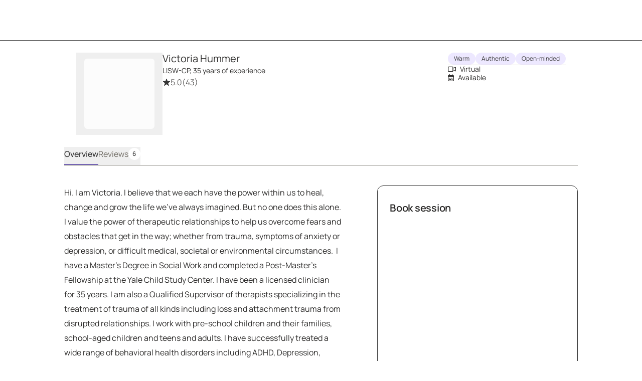

--- FILE ---
content_type: text/html; charset=utf-8
request_url: https://growtherapy.com/provider/b4cik1bcfqqe/victoria-hummer?state=South%20Carolina&insuranceType=Cash&cursor=YXJyYXljb25uZWN0aW9uOjQ0&searchId=&pageNumber=1
body_size: 68740
content:
<!DOCTYPE html><html lang="en" class="theme-client rebrand"><head><meta charSet="utf-8"/><meta name="viewport" content="width=device-width, initial-scale=1, interactive-widget=resizes-content viewport-fit=cover"/><title>Victoria Hummer, LISW-CP - Florida Therapist</title><meta name="description" content="Victoria Hummer, LISW-CP is a credentialed therapist in Florida and South Carolina and accepts Aetna, Cigna, United Medical Resources and more. Book a session online!"/><script id="provider-profile-page-structured-data" type="application/ld+json" async="">{"@context":"https://schema.org","@type":"ProfilePage","@id":"https://growtherapy.com/provider/b4cik1bcfqqe/victoria-hummer#profilepage","audience":"https://schema.org/Patient","dateModified":"2026-01-31","aggregateRating":{"@type":"AggregateRating","ratingValue":"5.0","ratingCount":"43","reviewCount":"6"},"review":[{"@type":"Review","author":{"@type":"Person","name":"Verified client, age 65+"},"datePublished":"2025-04-01","reviewBody":"Victoria is a great listener, easy to open up to, and has helped me to increase insight and focus on solutions. ","reviewRating":{"@type":"Rating","ratingValue":"5","bestRating":"5","worstRating":"1"}},{"@type":"Review","author":{"@type":"Person","name":"Verified client, age 35-44"},"datePublished":"2025-04-01","reviewBody":"Thank you","reviewRating":{"@type":"Rating","ratingValue":"5","bestRating":"5","worstRating":"1"}},{"@type":"Review","author":{"@type":"Person","name":"Verified client, age 25-34"},"datePublished":"2025-05-15","reviewBody":"It's hard to narrow down to just two options honestly.\n\nI was really scared to begin therapy, and within an hour I felt like we were old friends. It's been over two years at this point and I couldn't be more confident in recommending Victoria. \n\nShe listens, and is engaging and thoughtful, and there's nothing I can't talk to her about. \n\nWe laugh when we need to, and are solemn when it's important. I am happy for the changes in myself that she has helped me shape. ","reviewRating":{"@type":"Rating","ratingValue":"5","bestRating":"5","worstRating":"1"}},{"@type":"Review","author":{"@type":"Person","name":"Verified client, age 55-64"},"datePublished":"2025-04-29","reviewBody":"She’s amazing honest and a very skilled experienced clinician. As a therapist I highly recommend her.","reviewRating":{"@type":"Rating","ratingValue":"5","bestRating":"5","worstRating":"1"}},{"@type":"Review","author":{"@type":"Person","name":"Verified client, age 35-44"},"datePublished":"2025-08-12","reviewBody":"She’s amazing! Very comforting and just a breath of fresh air!! No judgement just there to support you! 1,000% recommend. ","reviewRating":{"@type":"Rating","ratingValue":"5","bestRating":"5","worstRating":"1"}},{"@type":"Review","author":{"@type":"Person","name":"Verified client, age 35-44"},"datePublished":"2025-10-03","reviewBody":"Victoria is a fantastic therapist! I felt incredibly supported and really enjoyed our sessions together. She was easy to talk to and truly went above and beyond in our work together. Thank you, Victoria!","reviewRating":{"@type":"Rating","ratingValue":"5","bestRating":"5","worstRating":"1"}}],"specialty":["Online Therapy","Anxiety","Self Esteem","Trauma and PTSD","EMDR","Dialectical Behavior (DBT)","Psychodynamic","Motivational Interviewing","Trauma-Focused CBT "],"mainEntity":{"@type":"Person","@id":"https://growtherapy.com/provider/b4cik1bcfqqe/victoria-hummer#person","url":"https://growtherapy.com/provider/b4cik1bcfqqe/victoria-hummer","name":"Victoria Hummer","identifier":"b4cik1bcfqqe","image":"https://d2oun3o7n7y8hx.cloudfront.net/ebb53546-7a91-4ab0-8820-5b29b49f4f69-provider2978.jpeg","description":"Hi. I am Victoria. I believe that we each have the power within us to heal, change and grow the life we’ve always imagined. But no one does this alone. I value the power of therapeutic relationships to help us overcome fears and obstacles that get in the way; whether from trauma, symptoms of anxiety or depression, or difficult medical, societal or environmental circumstances.  I have a Master's Degree in Social Work and completed a Post-Master's Fellowship at the Yale Child Study Center. I have been a licensed clinician for 35 years. I am also a Qualified Supervisor of therapists specializing in the treatment of trauma of all kinds including loss and attachment trauma from disrupted relationships. I work with pre-school children and their families, school-aged children and teens and adults. I have successfully treated a wide range of behavioral health disorders including ADHD, Depression, Anxiety, BiPolar Disorder, Eating Disorders and many co-occurring concerns. I am person-centered and strive to be culturally aware in all that I do. Therapy proceeds at your pace, in your time at your direction.  I would love to be alongside in your journey to help you discover your heart’s light.","gender":"Female","jobTitle":"LISW-CP","hasOccupation":{"@type":"Occupation","name":"Therapist","occupationLocation":[{"@type":"State","name":"Florida"}]},"knowsLanguage":["English"],"knowsAbout":["ADHD","Anxiety","Bipolar Disorder","Child or Adolescent","Men's Issues","Parenting","Peer Relationships","Self Esteem","Sexual Abuse","Trauma and PTSD","Women's Issues"],"address":{"@type":"PostalAddress","addressLocality":"South Pasadena","addressRegion":"Florida","postalCode":"33707"},"affiliation":{"@type":"Organization","name":"Grow Therapy","@id":"https://growtherapy.com/#organization"}},"breadcrumb":{"@type":"BreadcrumbList","itemListElement":[{"@type":"ListItem","position":"1","name":"Home","item":"https://growtherapy.com"},{"@type":"ListItem","position":"2","name":"Therapists in Florida","item":"https://growtherapy.com/therapists/florida"},{"@type":"ListItem","position":"3","name":"Victoria Hummer, LISW-CP","item":"https://growtherapy.com/provider/b4cik1bcfqqe/victoria-hummer"}]},"publisher":{"@type":"Organization","@id":"https://growtherapy.com/#organization","name":"Grow Therapy","logo":"https://grow-therapy.coak-sg-host.com/wp-content/uploads/2024/01/logo-grow-wordpress.png"},"mainEntityOfPage":{"@type":"WebPage","@id":"https://growtherapy.com/provider/b4cik1bcfqqe/victoria-hummer#webpage"},"isPartOf":{"@type":"WebSite","name":"Grow Therapy","@id":"https://growtherapy.com/#website"}}</script><link rel="canonical" href="https://growtherapy.com/provider/b4cik1bcfqqe/victoria-hummer"/><meta property="og:site_name" content="Grow Therapy"/><meta property="og:locale" content="en_US"/><meta property="og:type" content="website"/><meta property="og:title" content="Victoria Hummer, LISW-CP - Florida Therapist"/><meta property="og:description" content="Victoria Hummer, LISW-CP is a credentialed therapist in Florida and South Carolina and accepts Aetna, Cigna, United Medical Resources and more. Book a session online!"/><meta property="og:url" content="https://growtherapy.com/provider/b4cik1bcfqqe/victoria-hummer"/><meta property="og:image" content="https://d2oun3o7n7y8hx.cloudfront.net/thumbnail-ebb53546-7a91-4ab0-8820-5b29b49f4f69-provider2978.jpeg"/><meta name="next-head-count" content="13"/><meta name="format-detection" content="telephone=no, date=no, email=no, address=no"/><link rel="icon" href="/next-public-assets/rebrand/favicon.png"/><link rel="preload" href="https://cdnjs.cloudflare.com/ajax/libs/font-awesome/5.15.1/css/all.min.css" integrity="sha512-+4zCK9k+qNFUR5X+cKL9EIR+ZOhtIloNl9GIKS57V1MyNsYpYcUrUeQc9vNfzsWfV28IaLL3i96P9sdNyeRssA==" crossorigin="anonymous" as="style"/><link rel="preconnect" href="https://dev.visualwebsiteoptimizer.com"/><link rel="preload" href="/_next/static/media/f39999aa005b8bbd-s.p.woff2" as="font" type="font/woff2" crossorigin="anonymous" data-next-font="size-adjust"/><script async="" type="text/javascript" id="vwoCode" data-nscript="beforeInteractive">window._vwo_code || (function() {
var account_id=826255,
version=2.1,
settings_tolerance=2000,
hide_element='body',
hide_element_style = 'opacity:0 !important;filter:alpha(opacity=0) !important;background:rgb(255 250 238) !important;transition:none !important;',
/* DO NOT EDIT BELOW THIS LINE */
f=false,w=window,d=document,v=d.querySelector('#vwoCode'),cK='_vwo_'+account_id+'_settings',cc={};try{var c=JSON.parse(localStorage.getItem('_vwo_'+account_id+'_config'));cc=c&&typeof c==='object'?c:{}}catch(e){}var stT=cc.stT==='session'?w.sessionStorage:w.localStorage;code={nonce:v&&v.nonce,use_existing_jquery:function(){return typeof use_existing_jquery!=='undefined'?use_existing_jquery:undefined},library_tolerance:function(){return typeof library_tolerance!=='undefined'?library_tolerance:undefined},settings_tolerance:function(){return cc.sT||settings_tolerance},hide_element_style:function(){return'{'+(cc.hES||hide_element_style)+'}'},hide_element:function(){if(performance.getEntriesByName('first-contentful-paint')[0]){return''}return typeof cc.hE==='string'?cc.hE:hide_element},getVersion:function(){return version},finish:function(e){if(!f){f=true;var t=d.getElementById('_vis_opt_path_hides');if(t)t.parentNode.removeChild(t);if(e)(new Image).src='https://dev.visualwebsiteoptimizer.com/ee.gif?a='+account_id+e}},finished:function(){return f},addScript:function(e){var t=d.createElement('script');t.type='text/javascript';if(e.src){t.src=e.src}else{t.text=e.text}v&&t.setAttribute('nonce',v.nonce);d.getElementsByTagName('head')[0].appendChild(t)},load:function(e,t){var n=this.getSettings(),i=d.createElement('script'),r=this;t=t||{};if(n){i.textContent=n;d.getElementsByTagName('head')[0].appendChild(i);if(!w.VWO||VWO.caE){stT.removeItem(cK);r.load(e)}}else{var o=new XMLHttpRequest;o.open('GET',e,true);o.withCredentials=!t.dSC;o.responseType=t.responseType||'text';o.onload=function(){if(t.onloadCb){return t.onloadCb(o,e)}if(o.status===200||o.status===304){_vwo_code.addScript({text:o.responseText})}else{_vwo_code.finish('&e=loading_failure:'+e)}};o.onerror=function(){if(t.onerrorCb){return t.onerrorCb(e)}_vwo_code.finish('&e=loading_failure:'+e)};o.send()}},getSettings:function(){try{var e=stT.getItem(cK);if(!e){return}e=JSON.parse(e);if(Date.now()>e.e){stT.removeItem(cK);return}return e.s}catch(e){return}},init:function(){if(d.URL.indexOf('__vwo_disable__')>-1)return;var e=this.settings_tolerance();w._vwo_settings_timer=setTimeout(function(){_vwo_code.finish();stT.removeItem(cK)},e);var t;if(this.hide_element()!=='body'){t=d.createElement('style');var n=this.hide_element(),i=n?n+this.hide_element_style():'',r=d.getElementsByTagName('head')[0];t.setAttribute('id','_vis_opt_path_hides');v&&t.setAttribute('nonce',v.nonce);t.setAttribute('type','text/css');if(t.styleSheet)t.styleSheet.cssText=i;else t.appendChild(d.createTextNode(i));r.appendChild(t)}else{t=d.getElementsByTagName('head')[0];var i=d.createElement('div');i.style.cssText='z-index: 2147483647 !important;position: fixed !important;left: 0 !important;top: 0 !important;width: 100% !important;height: 100% !important;background: rgb(255 250 238) !important;display: block !important;';i.setAttribute('id','_vis_opt_path_hides');i.classList.add('_vis_hide_layer');t.parentNode.insertBefore(i,t.nextSibling)}var o=window._vis_opt_url||d.URL,s='https://dev.visualwebsiteoptimizer.com/j.php?a='+account_id+'&u='+encodeURIComponent(o)+'&vn='+version;if(w.location.search.indexOf('_vwo_xhr')!==-1){this.addScript({src:s})}else{this.load(s+'&x=true')}}};w._vwo_code=code;code.init();})();</script><link rel="preload" href="/_next/static/css/f92406c58cde881a.css" as="style"/><link rel="stylesheet" href="/_next/static/css/f92406c58cde881a.css" data-n-g=""/><noscript data-n-css=""></noscript><script defer="" nomodule="" src="/_next/static/chunks/polyfills-c67a75d1b6f99dc8.js"></script><script src="https://cmp.osano.com/16Bi8kThMqaQ92z3g/1cc08ab3-b43a-48d7-a62f-9d49815f708b/osano.js" defer="" data-nscript="beforeInteractive"></script><script src="/_next/static/chunks/webpack-d40459ff379af942.js" defer=""></script><script src="/_next/static/chunks/framework-ccad880d483a5089.js" defer=""></script><script src="/_next/static/chunks/main-382cc2996c5f65ce.js" defer=""></script><script src="/_next/static/chunks/pages/_app-e148cce2adf43436.js" defer=""></script><script src="/_next/static/chunks/7332-2b6d7129602f9e92.js" defer=""></script><script src="/_next/static/chunks/9326-21a39d958c0f1acd.js" defer=""></script><script src="/_next/static/chunks/1537-346660068489294a.js" defer=""></script><script src="/_next/static/chunks/5072-1bef624570fd02c9.js" defer=""></script><script src="/_next/static/chunks/1731-b76a56d78d96a10c.js" defer=""></script><script src="/_next/static/chunks/6296-7086bcd9bd426b73.js" defer=""></script><script src="/_next/static/chunks/1163-b1424fe317b42d28.js" defer=""></script><script src="/_next/static/chunks/3667-9186096472575765.js" defer=""></script><script src="/_next/static/chunks/2998-93c6ed37bcf6ac8d.js" defer=""></script><script src="/_next/static/chunks/1319-5e34968e9b96305c.js" defer=""></script><script src="/_next/static/chunks/5595-4fa6f759ec3cfe80.js" defer=""></script><script src="/_next/static/chunks/5977-22a175b9c8c7a2a1.js" defer=""></script><script src="/_next/static/chunks/9855-31af88ab55b59f3c.js" defer=""></script><script src="/_next/static/chunks/1833-452b2d9bffe9a186.js" defer=""></script><script src="/_next/static/chunks/7058-541c65d2801808d6.js" defer=""></script><script src="/_next/static/chunks/6687-cbfed9d397a509d7.js" defer=""></script><script src="/_next/static/chunks/7742-b24b20886e7c275c.js" defer=""></script><script src="/_next/static/chunks/2407-13376ea2ddf97ae9.js" defer=""></script><script src="/_next/static/chunks/8849-33c02f6ac6ca18d9.js" defer=""></script><script src="/_next/static/chunks/9795-eac31a738b52e052.js" defer=""></script><script src="/_next/static/chunks/7647-712f30a440a1a34f.js" defer=""></script><script src="/_next/static/chunks/4951-f48ec3d34babc04c.js" defer=""></script><script src="/_next/static/chunks/1524-9781b1f67983cc1e.js" defer=""></script><script src="/_next/static/chunks/9753-2824b4d577792fe1.js" defer=""></script><script src="/_next/static/chunks/pages/provider/%5BproviderShortId%5D/%5BproviderName%5D-eba9742b9e719a1d.js" defer=""></script><script src="/_next/static/YQhXgRXPrTFBOBnrn-MlJ/_buildManifest.js" defer=""></script><script src="/_next/static/YQhXgRXPrTFBOBnrn-MlJ/_ssgManifest.js" defer=""></script><style id="__jsx-2226118359">:root{--font-manrope:'__manrope_fafb9e', '__manrope_Fallback_fafb9e';--font-atak:'__manrope_fafb9e', '__manrope_Fallback_fafb9e'}</style></head><body><script>0</script><div id="__next"><div class="jsx-2226118359"><header class="pointer-events-none top-0 z-50 w-full border-b border-neutral-800 rebrand:border-none mobile:sticky"><nav class="pointer-events-auto relative z-20 grid h-20 w-full items-center gap-4 overflow-x-auto bg-neutral-300 px-6 sm:px-8 lg:overflow-x-scroll grid-cols-[auto_auto_1fr] min-h-14 rebrand:gap-100 rebrand:overflow-x-auto rebrand:border-none rebrand:bg-surface-default rebrand:px-350 rebrand:py-200 rebrand:sm:px-500 rebrand:sm:py-100"><div></div><span><a class="[&amp;[data-headlessui-state=active]]:bg-neutral-400 rebrand:focus-visible:outline-action-focusRing-default rounded-sm rebrand:typography-label-default focus-visible:border-neutral-700 focus-visible:outline-2 focus-visible:outline-offset-4 focus-visible:outline-neutral-800 hidden animate-fade-in" href="" aria-disabled="false" style="animation-fill-mode:forwards"><span class="text-medium rebrand:typography-body-default underline underline-offset-4 font-medium text-lilac-700 active:text-lilac-800 hover:text-lilac-800 rebrand:text-action-secondary-textLink rebrand:hover:text-action-secondary-state-hover-textLink rebrand:active:text-action-secondary-state-pressed-textLink focus-visible:border-neutral-700 focus-visible:outline-2 focus-visible:outline-offset-4 focus-visible:outline-neutral-800 hidden animate-fade-in fs-exclude"><img src="[data-uri]" alt="Grow Therapy Home" width="72"/></span></a></span><div class="flex items-center justify-end gap-4 absolute right-0 rebrand:relative rebrand:z-50 rebrand:gap-0"><div class="whitespace-nowrap transition-transform duration-200 translate-x-0 animate-fade-out" style="animation-fill-mode:forwards"></div></div></nav></header><div class="bg-neutral-300"><div class="m-auto flex w-screen flex-col md:max-w-3xl lg:max-w-5xl rebrand:w-full rebrand:max-w-container-maxMinWidth-large rebrand:px-350 rebrand:md:px-650"><div class="grid py-6 md:grid-cols-[auto_1fr_auto] rebrand:py-450 gap-y-2 px-6 rebrand:grid-cols-[auto_1fr] rebrand:gap-x-250 rebrand:gap-y-350 rebrand:px-0"><div class="flex flex-col items-center gap-2 md:items-start"><button><div class="mx-4 my-3 animate-fade-in-out rounded-md bg-neutral-400 rebrand:bg-text-state-inactive-default h-[140px] w-[140px]" data-testid="loading-skeleton"></div></button></div><div class="flex flex-col items-center gap-5 md:items-start rebrand:items-start rebrand:gap-350"><div class="flex flex-col gap-1"><div class="text-center md:text-left rebrand:text-left" data-testid="provider-profile-name"><div class="flex flex-wrap items-center gap-x-2 rebrand:mobile:items-end rebrand:sm:items-center rebrand:md:items-end"><h3 class="text-text-default typography-label-large fs-exclude" id="b4cik1bcfqqe" tabindex="0">Victoria Hummer</h3></div><span class="text-text-default typography-label-small fs-exclude">LISW-CP, 35 years of experience</span></div><div class="flex flex-row items-center gap-1 text-medium"><svg aria-hidden="true" focusable="false" data-prefix="fas" data-icon="star-sharp" class="svg-inline--fa fa-star-sharp fa-sm sprout-icon focus-visible:outline-2 focus-visible:outline-offset-2 focus-visible:outline-neutral-800 text-neutral-800 rebrand:text-action-secondary-textLink" role="img" xmlns="http://www.w3.org/2000/svg" viewBox="0 0 576 512" data-testid="icon__undefined"><path fill="currentColor" d="M310.9 16.7C307.7 6.8 298.5 0 288 0s-19.7 6.8-22.9 16.7L214.5 176H56c-10.3 0-19.4 6.5-22.7 16.2s-.1 20.4 8 26.7L172.1 320.7 121.1 480.7c-3.2 10 .5 21 9.1 27s20.2 5.7 28.5-.7L288 406.4 417.3 506.9c8.3 6.5 19.8 6.8 28.5 .7s12.3-16.9 9.1-27L403.9 320.7 534.7 218.9c8.1-6.3 11.3-17 8-26.7s-12.4-16.2-22.7-16.2H361.5L310.9 16.7z"></path></svg><span><span role="group" aria-label="Rated 5.0 stars out of 5"><span aria-hidden="true">5.0</span></span></span><span class="text-neutral-700" role="group" aria-label="43 ratings"><span aria-hidden="true"> (43)</span></span></div></div></div><div class="rebrand:col-span-2 rebrand:flex rebrand:flex-col rebrand:gap-y-350"><div class="flex flex-wrap gap-1"><div class="inline-block text-neutral-800 select-none rounded-4xl py-1 native-app:rounded-lg rebrand:rounded-rounded rebrand:inline-flex rebrand:justify-center rebrand:items-center rebrand:gap-x-50 rebrand:typography-eyebrow-default min-w-[24px] min-h-[24px] rebrand:p-150 rebrand:pl-[calc(var(--sem-space-padding-and-gap-150)_+_var(--sem-typography-eyebrow-default-letter-spacing))] bg-lilac-100 rebrand:bg-surface-default rebrand:ring-border-subtle rebrand:ring-1 rebrand:text-action-secondary-text normal-case tracking-normal font-normal whitespace-normal rebrand:uppercase text-xs px-3">Warm</div><div class="inline-block text-neutral-800 select-none rounded-4xl py-1 native-app:rounded-lg rebrand:rounded-rounded rebrand:inline-flex rebrand:justify-center rebrand:items-center rebrand:gap-x-50 rebrand:typography-eyebrow-default min-w-[24px] min-h-[24px] rebrand:p-150 rebrand:pl-[calc(var(--sem-space-padding-and-gap-150)_+_var(--sem-typography-eyebrow-default-letter-spacing))] bg-lilac-100 rebrand:bg-surface-default rebrand:ring-border-subtle rebrand:ring-1 rebrand:text-action-secondary-text normal-case tracking-normal font-normal whitespace-normal rebrand:uppercase text-xs px-3">Authentic</div><div class="inline-block text-neutral-800 select-none rounded-4xl py-1 native-app:rounded-lg rebrand:rounded-rounded rebrand:inline-flex rebrand:justify-center rebrand:items-center rebrand:gap-x-50 rebrand:typography-eyebrow-default min-w-[24px] min-h-[24px] rebrand:p-150 rebrand:pl-[calc(var(--sem-space-padding-and-gap-150)_+_var(--sem-typography-eyebrow-default-letter-spacing))] bg-lilac-100 rebrand:bg-surface-default rebrand:ring-border-subtle rebrand:ring-1 rebrand:text-action-secondary-text normal-case tracking-normal font-normal whitespace-normal rebrand:uppercase text-xs px-3">Open-minded</div></div><div role="separator" aria-orientation="horizontal" class="border-y border-b-0 w-full border-neutral-500 rebrand:border-border-default border-solid rebrand:hidden"></div><div class="flex flex-col gap-2 text-xs"><span class="text-text-default typography-label-small fs-exclude"><svg aria-hidden="true" focusable="false" data-prefix="far" data-icon="video" class="svg-inline--fa fa-video sprout-icon focus-visible:outline-2 focus-visible:outline-offset-2 focus-visible:outline-neutral-800 mr-150" role="img" xmlns="http://www.w3.org/2000/svg" viewBox="0 0 576 512" data-testid="icon__undefined"><path fill="currentColor" d="M64 112c-8.8 0-16 7.2-16 16V384c0 8.8 7.2 16 16 16H320c8.8 0 16-7.2 16-16V128c0-8.8-7.2-16-16-16H64zM0 128C0 92.7 28.7 64 64 64H320c35.3 0 64 28.7 64 64v33V351v33c0 35.3-28.7 64-64 64H64c-35.3 0-64-28.7-64-64V128zM528 363.4V148.6L416 199V146.4L520.3 99.5c5.1-2.3 10.6-3.5 16.2-3.5c21.8 0 39.5 17.7 39.5 39.5v241c0 21.8-17.7 39.5-39.5 39.5c-5.6 0-11.1-1.2-16.2-3.5L416 365.6V313l112 50.4z"></path></svg><span class="text-neutral-700 rebrand:typography-label-small rebrand:text-text-default">Virtual</span></span><span class="text-text-default typography-label-small fs-exclude"><svg aria-hidden="true" focusable="false" data-prefix="far" data-icon="calendar-range" class="svg-inline--fa fa-calendar-range sprout-icon focus-visible:outline-2 focus-visible:outline-offset-2 focus-visible:outline-neutral-800 mr-150" role="img" xmlns="http://www.w3.org/2000/svg" viewBox="0 0 448 512" data-testid="icon__undefined"><path fill="currentColor" d="M152 24c0-13.3-10.7-24-24-24s-24 10.7-24 24V64H64C28.7 64 0 92.7 0 128v16 48V448c0 35.3 28.7 64 64 64H384c35.3 0 64-28.7 64-64V192 144 128c0-35.3-28.7-64-64-64H344V24c0-13.3-10.7-24-24-24s-24 10.7-24 24V64H152V24zM48 192H400V448c0 8.8-7.2 16-16 16H64c-8.8 0-16-7.2-16-16V192zm48 96a32 32 0 1 0 64 0 32 32 0 1 0 -64 0zm224 64a32 32 0 1 0 0 64 32 32 0 1 0 0-64zM192 288c0 13.3 10.7 24 24 24H328c13.3 0 24-10.7 24-24s-10.7-24-24-24H216c-13.3 0-24 10.7-24 24zm40 72H120c-13.3 0-24 10.7-24 24s10.7 24 24 24H232c13.3 0 24-10.7 24-24s-10.7-24-24-24z"></path></svg><span class="text-neutral-700 rebrand:typography-label-small rebrand:text-text-default">Available</span> <div class="animate-fade-in-out rounded-md bg-neutral-400 rebrand:bg-text-state-inactive-default m-0 inline-block h-5 w-20 align-middle" data-testid="loading-skeleton"></div></span></div></div><div class="justify-self-end rebrand:ml-600 rebrand:w-[400px] hidden"></div></div><div class="hidden sm:block"><nav class="overflow-y-hidden border-b border-neutral-700 native-app:border-none rebrand:border-border-default mb-0 w-full overflow-x-auto whitespace-nowrap px-6 text-center sm:px-16 sm:text-left md:px-0 rebrand:w-fit rebrand:px-0"><ul class="flex items-end gap-x-8"><li class="shrink-0"><button class="flex flex-wrap justify-center items-center gap-2 pb-2 pt-0.5 text-base transition focus-visible:outline-offset-1 hover:font-medium hover:text-neutral-800 focus-visible:outline-2 focus-visible:outline-neutral-800 rebrand:hover:font-medium rebrand:relative rebrand:px-50 rebrand:outline-none rebrand:focus-visible:outline-none rebrand:focus-visible:before:absolute rebrand:focus-visible:before:top-0 rebrand:focus-visible:before:bottom-0 rebrand:focus-visible:before:left-0 rebrand:focus-visible:before:right-0 rebrand:focus-visible:before:border-selected rebrand:focus-visible:before:border-action-focusRing-default rebrand:focus-visible:before:pointer-events-none rebrand:focus-visible:before:z-10 border-b-2 border-lilac-700 font-medium text-neutral-800 rebrand:border-text-state-selected-default rebrand:text-text-default" aria-pressed="true" data-testid="overview-tab"><div aria-label="Overview" data-content="Overview" class="inline-flex flex-col after:h-0 after:font-medium after:opacity-0 after:content-[attr(data-content)] after:speech:hidden">Overview</div></button></li><li class="shrink-0"><button class="flex flex-wrap justify-center items-center gap-2 pb-2 pt-0.5 text-base transition focus-visible:outline-offset-1 border-b-2 border-transparent hover:font-medium hover:text-neutral-800 focus-visible:outline-2 focus-visible:outline-neutral-800 rebrand:hover:font-medium rebrand:relative rebrand:px-50 rebrand:outline-none rebrand:focus-visible:outline-none rebrand:focus-visible:before:absolute rebrand:focus-visible:before:top-0 rebrand:focus-visible:before:bottom-0 rebrand:focus-visible:before:left-0 rebrand:focus-visible:before:right-0 rebrand:focus-visible:before:border-selected rebrand:focus-visible:before:border-action-focusRing-default rebrand:focus-visible:before:pointer-events-none rebrand:focus-visible:before:z-10 font-normal text-neutral-700 rebrand:hover:text-text-state-hover-default rebrand:text-text-muted rebrand:font-light rebrand:hover:border-text-state-hover-default" aria-pressed="false" data-testid="reviews-tab"><div aria-label="Reviews" data-content="Reviews" class="inline-flex flex-col after:h-0 after:font-medium after:opacity-0 after:content-[attr(data-content)] after:speech:hidden">Reviews</div><div class="inline-block text-neutral-800 select-none whitespace-nowrap rounded-4xl px-2 py-1 font-medium uppercase tracking-wider native-app:rounded-lg rebrand:rounded-rounded rebrand:inline-flex rebrand:justify-center rebrand:items-center rebrand:gap-x-50 rebrand:typography-eyebrow-default min-w-[24px] min-h-[24px] rebrand:p-150 rebrand:pl-[calc(var(--sem-space-padding-and-gap-150)_+_var(--sem-typography-eyebrow-default-letter-spacing))] bg-neutral-400 rebrand:bg-surface-state-inactive-inverse rebrand:accent-action-secondary-text text-xs">6</div></button></li></ul></nav></div><div class="sticky top-0 z-10 h-12 bg-neutral-300 sm:hidden"><div class="m-auto flex h-12 w-screen items-end md:max-w-3xl lg:max-w-5xl rebrand:w-full"><nav class="overflow-y-hidden border-b border-neutral-700 native-app:border-none rebrand:border-border-default mb-0 w-full overflow-x-auto whitespace-nowrap px-6 text-center sm:px-16 sm:text-left md:px-0 rebrand:w-fit rebrand:px-0"><ul class="flex items-end gap-x-8"><li class="shrink-0"><button class="flex flex-wrap justify-center items-center gap-2 pb-2 pt-0.5 text-base transition focus-visible:outline-offset-1 hover:font-medium hover:text-neutral-800 focus-visible:outline-2 focus-visible:outline-neutral-800 rebrand:hover:font-medium rebrand:relative rebrand:px-50 rebrand:outline-none rebrand:focus-visible:outline-none rebrand:focus-visible:before:absolute rebrand:focus-visible:before:top-0 rebrand:focus-visible:before:bottom-0 rebrand:focus-visible:before:left-0 rebrand:focus-visible:before:right-0 rebrand:focus-visible:before:border-selected rebrand:focus-visible:before:border-action-focusRing-default rebrand:focus-visible:before:pointer-events-none rebrand:focus-visible:before:z-10 border-b-2 border-lilac-700 font-medium text-neutral-800 rebrand:border-text-state-selected-default rebrand:text-text-default" aria-pressed="true" data-testid="overview-tab"><div aria-label="Overview" data-content="Overview" class="inline-flex flex-col after:h-0 after:font-medium after:opacity-0 after:content-[attr(data-content)] after:speech:hidden">Overview</div></button></li><li class="shrink-0"><button class="flex flex-wrap justify-center items-center gap-2 pb-2 pt-0.5 text-base transition focus-visible:outline-offset-1 border-b-2 border-transparent hover:font-medium hover:text-neutral-800 focus-visible:outline-2 focus-visible:outline-neutral-800 rebrand:hover:font-medium rebrand:relative rebrand:px-50 rebrand:outline-none rebrand:focus-visible:outline-none rebrand:focus-visible:before:absolute rebrand:focus-visible:before:top-0 rebrand:focus-visible:before:bottom-0 rebrand:focus-visible:before:left-0 rebrand:focus-visible:before:right-0 rebrand:focus-visible:before:border-selected rebrand:focus-visible:before:border-action-focusRing-default rebrand:focus-visible:before:pointer-events-none rebrand:focus-visible:before:z-10 font-normal text-neutral-700 rebrand:hover:text-text-state-hover-default rebrand:text-text-muted rebrand:font-light rebrand:hover:border-text-state-hover-default" aria-pressed="false" data-testid="reviews-tab"><div aria-label="Reviews" data-content="Reviews" class="inline-flex flex-col after:h-0 after:font-medium after:opacity-0 after:content-[attr(data-content)] after:speech:hidden">Reviews</div><div class="inline-block text-neutral-800 select-none whitespace-nowrap rounded-4xl px-2 py-1 font-medium uppercase tracking-wider native-app:rounded-lg rebrand:rounded-rounded rebrand:inline-flex rebrand:justify-center rebrand:items-center rebrand:gap-x-50 rebrand:typography-eyebrow-default min-w-[24px] min-h-[24px] rebrand:p-150 rebrand:pl-[calc(var(--sem-space-padding-and-gap-150)_+_var(--sem-typography-eyebrow-default-letter-spacing))] bg-neutral-400 rebrand:bg-surface-state-inactive-inverse rebrand:accent-action-secondary-text text-xs">6</div></button></li></ul></nav></div></div><div class="grid grid-cols-1 gap-y-10 pb-8 md:pb-10 rebrand:gap-y-450 rebrand:pb-450 rebrand:md:gap-x-750 md:grid-cols-[auto_1fr] md:gap-x-12"><div class="flex flex-col gap-10 px-6 text-base sm:px-16 md:px-0 md:pr-6 rebrand:gap-450 rebrand:px-0"><section tabindex="-1" id="overview" class="flex flex-col gap-10 pt-8 focus-visible:outline-none mobile:scroll-m-16 sm:scroll-m-10 md:pt-10 rebrand:gap-450 rebrand:pt-450"><p class="text-text-default typography-body-default whitespace-pre-wrap fs-exclude">Hi. I am Victoria. I believe that we each have the power within us to heal, change and grow the life we’ve always imagined. But no one does this alone. I value the power of therapeutic relationships to help us overcome fears and obstacles that get in the way; whether from trauma, symptoms of anxiety or depression, or difficult medical, societal or environmental circumstances.  I have a Master&#x27;s Degree in Social Work and completed a Post-Master&#x27;s Fellowship at the Yale Child Study Center. I have been a licensed clinician for 35 years. I am also a Qualified Supervisor of therapists specializing in the treatment of trauma of all kinds including loss and attachment trauma from disrupted relationships. I work with pre-school children and their families, school-aged children and teens and adults. I have successfully treated a wide range of behavioral health disorders including ADHD, Depression, Anxiety, BiPolar Disorder, Eating Disorders and many co-occurring concerns. I am person-centered and strive to be culturally aware in all that I do. Therapy proceeds at your pace, in your time at your direction.  I would love to be alongside in your journey to help you discover your heart’s light.</p><div class="flex flex-col gap-2 rebrand:gap-450"><h3 class="font-medium text-large rebrand:typography-subhead-large rebrand:mobile:typography-subhead-mobile-large rebrand:hidden fs-exclude">Get to know me</h3><div class="rebrand:space-y-250 rebrand:md:space-y-150"><p class="text-text-default typography-body-default rebrand:typography-body-emphasis-default fs-exclude">In our first session together, here&#x27;s what you can expect</p><p class="text-text-default typography-body-default fs-exclude" data-testid="provider-prompts-base-content-expectation">I am very curious about people and can always generate the discussion, and then listen. I try to give my clients &quot;a pearl&quot; each session ; an idea or action they can use to help themselves between sessions.</p></div><div class="rebrand:space-y-250 rebrand:md:space-y-150"><p class="text-text-default typography-body-default rebrand:typography-body-emphasis-default fs-exclude">The biggest strengths that I bring into our sessions</p><p class="text-text-default typography-body-default fs-exclude" data-testid="provider-prompts-base-content-strengths">I feel that my strengths include a strong capacity to develop relationships as a tool for healing, experience, emotional intelligence and the ability to relate to a broad group of individuals by being patient, curious and compassionate. I truly love people and feel grateful and honored to be a part of decreasing suffering and increasing resiliency wherever possible. I strongly believe in post-traumatic growth, and the reintegration of traumatic experiences into one&#x27;s life with new strength and meaning. Humor helps everything!</p></div><div class="rebrand:space-y-250 rebrand:md:space-y-150"><p class="text-text-default typography-body-default rebrand:typography-body-emphasis-default fs-exclude">The clients I&#x27;m best positioned to serve</p><p class="text-text-default typography-body-default fs-exclude" data-testid="provider-prompts-base-content-focus">Young children and caregivers, Children,  teens, adults who have experienced traumatic experiences and are having an emotional, social or physical impact on their functioning. Marginalized and/or oppressed populations.</p></div></div><div role="separator" aria-orientation="horizontal" class="border-y border-b-0 border-neutral-500 rebrand:border-border-default border-solid -ml-4 w-[calc(100%+2rem)] rebrand:ml-0 rebrand:w-full"></div><div class="flex flex-col gap-4" data-testid="all-specialties-list"><div><span class="text-text-default typography-label-small rebrand:mb-200 rebrand:block fs-exclude">Specialties</span><span class="text-text-default typography-label-xsmall rebrand:mb-200 rebrand:inline-block fs-exclude">Top specialties</span><div data-testid="top-specialty-list" class="rebrand:flex rebrand:flex-row rebrand:flex-wrap rebrand:items-baseline rebrand:gap-150" role="list" aria-label="Specialties"><span role="listitem"><button class="inline-block text-neutral-800 select-none whitespace-nowrap rounded-4xl px-2 text-xs font-medium uppercase tracking-wider native-app:rounded-lg rebrand:rounded-rounded rebrand:inline-flex rebrand:justify-center rebrand:items-center rebrand:gap-x-50 rebrand:typography-eyebrow-default min-w-[24px] min-h-[24px] rebrand:p-150 rebrand:pl-[calc(var(--sem-space-padding-and-gap-150)_+_var(--sem-typography-eyebrow-default-letter-spacing))] bg-neutral-400 rebrand:bg-surface-state-inactive-inverse rebrand:accent-action-secondary-text group mx-0 mr-2 mt-2 rebrand:m-0 py-1"><svg aria-hidden="true" focusable="false" data-prefix="fas" data-icon="star" class="svg-inline--fa fa-star sprout-icon focus-visible:outline-2 focus-visible:outline-offset-2 focus-visible:outline-neutral-800 inline-block pr-2" role="img" xmlns="http://www.w3.org/2000/svg" viewBox="0 0 576 512" data-testid="details-tag-extra-icon-Anxiety"><path fill="currentColor" d="M316.9 18C311.6 7 300.4 0 288.1 0s-23.4 7-28.8 18L195 150.3 51.4 171.5c-12 1.8-22 10.2-25.7 21.7s-.7 24.2 7.9 32.7L137.8 329 113.2 474.7c-2 12 3 24.2 12.9 31.3s23 8 33.8 2.3l128.3-68.5 128.3 68.5c10.8 5.7 23.9 4.9 33.8-2.3s14.9-19.3 12.9-31.3L438.5 329 542.7 225.9c8.6-8.5 11.7-21.2 7.9-32.7s-13.7-19.9-25.7-21.7L381.2 150.3 316.9 18z"></path></svg>Anxiety</button></span><span role="listitem"><button class="inline-block text-neutral-800 select-none whitespace-nowrap rounded-4xl px-2 text-xs font-medium uppercase tracking-wider native-app:rounded-lg rebrand:rounded-rounded rebrand:inline-flex rebrand:justify-center rebrand:items-center rebrand:gap-x-50 rebrand:typography-eyebrow-default min-w-[24px] min-h-[24px] rebrand:p-150 rebrand:pl-[calc(var(--sem-space-padding-and-gap-150)_+_var(--sem-typography-eyebrow-default-letter-spacing))] bg-neutral-400 rebrand:bg-surface-state-inactive-inverse rebrand:accent-action-secondary-text group mx-0 mr-2 mt-2 rebrand:m-0 py-1"><svg aria-hidden="true" focusable="false" data-prefix="fas" data-icon="star" class="svg-inline--fa fa-star sprout-icon focus-visible:outline-2 focus-visible:outline-offset-2 focus-visible:outline-neutral-800 inline-block pr-2" role="img" xmlns="http://www.w3.org/2000/svg" viewBox="0 0 576 512" data-testid="details-tag-extra-icon-Self Esteem"><path fill="currentColor" d="M316.9 18C311.6 7 300.4 0 288.1 0s-23.4 7-28.8 18L195 150.3 51.4 171.5c-12 1.8-22 10.2-25.7 21.7s-.7 24.2 7.9 32.7L137.8 329 113.2 474.7c-2 12 3 24.2 12.9 31.3s23 8 33.8 2.3l128.3-68.5 128.3 68.5c10.8 5.7 23.9 4.9 33.8-2.3s14.9-19.3 12.9-31.3L438.5 329 542.7 225.9c8.6-8.5 11.7-21.2 7.9-32.7s-13.7-19.9-25.7-21.7L381.2 150.3 316.9 18z"></path></svg>Self Esteem</button></span><span role="listitem"><button class="inline-block text-neutral-800 select-none whitespace-nowrap rounded-4xl px-2 text-xs font-medium uppercase tracking-wider native-app:rounded-lg rebrand:rounded-rounded rebrand:inline-flex rebrand:justify-center rebrand:items-center rebrand:gap-x-50 rebrand:typography-eyebrow-default min-w-[24px] min-h-[24px] rebrand:p-150 rebrand:pl-[calc(var(--sem-space-padding-and-gap-150)_+_var(--sem-typography-eyebrow-default-letter-spacing))] bg-neutral-400 rebrand:bg-surface-state-inactive-inverse rebrand:accent-action-secondary-text group mx-0 mr-2 mt-2 rebrand:m-0 py-1"><svg aria-hidden="true" focusable="false" data-prefix="fas" data-icon="star" class="svg-inline--fa fa-star sprout-icon focus-visible:outline-2 focus-visible:outline-offset-2 focus-visible:outline-neutral-800 inline-block pr-2" role="img" xmlns="http://www.w3.org/2000/svg" viewBox="0 0 576 512" data-testid="details-tag-extra-icon-Trauma and PTSD"><path fill="currentColor" d="M316.9 18C311.6 7 300.4 0 288.1 0s-23.4 7-28.8 18L195 150.3 51.4 171.5c-12 1.8-22 10.2-25.7 21.7s-.7 24.2 7.9 32.7L137.8 329 113.2 474.7c-2 12 3 24.2 12.9 31.3s23 8 33.8 2.3l128.3-68.5 128.3 68.5c10.8 5.7 23.9 4.9 33.8-2.3s14.9-19.3 12.9-31.3L438.5 329 542.7 225.9c8.6-8.5 11.7-21.2 7.9-32.7s-13.7-19.9-25.7-21.7L381.2 150.3 316.9 18z"></path></svg>Trauma and PTSD</button></span></div></div><div><span class="text-text-default typography-label-xsmall rebrand:mb-200 rebrand:inline-block fs-exclude">Other specialties</span><div data-testid="specialty-list" class="rebrand:flex rebrand:flex-row rebrand:flex-wrap rebrand:items-baseline rebrand:gap-150" role="list" aria-label="Other specialties"><span role="listitem"><button class="inline-block text-neutral-800 select-none whitespace-nowrap rounded-4xl px-2 text-xs font-medium uppercase tracking-wider native-app:rounded-lg rebrand:rounded-rounded rebrand:inline-flex rebrand:justify-center rebrand:items-center rebrand:gap-x-50 rebrand:typography-eyebrow-default min-w-[24px] min-h-[24px] rebrand:p-150 rebrand:pl-[calc(var(--sem-space-padding-and-gap-150)_+_var(--sem-typography-eyebrow-default-letter-spacing))] bg-neutral-400 rebrand:bg-surface-state-inactive-inverse rebrand:accent-action-secondary-text group mx-0 mr-2 mt-2 rebrand:m-0 py-1">ADHD</button></span><span role="listitem"><button class="inline-block text-neutral-800 select-none whitespace-nowrap rounded-4xl px-2 text-xs font-medium uppercase tracking-wider native-app:rounded-lg rebrand:rounded-rounded rebrand:inline-flex rebrand:justify-center rebrand:items-center rebrand:gap-x-50 rebrand:typography-eyebrow-default min-w-[24px] min-h-[24px] rebrand:p-150 rebrand:pl-[calc(var(--sem-space-padding-and-gap-150)_+_var(--sem-typography-eyebrow-default-letter-spacing))] bg-neutral-400 rebrand:bg-surface-state-inactive-inverse rebrand:accent-action-secondary-text group mx-0 mr-2 mt-2 rebrand:m-0 py-1">Bipolar Disorder</button></span><span role="listitem"><button class="inline-block text-neutral-800 select-none whitespace-nowrap rounded-4xl px-2 text-xs font-medium uppercase tracking-wider native-app:rounded-lg rebrand:rounded-rounded rebrand:inline-flex rebrand:justify-center rebrand:items-center rebrand:gap-x-50 rebrand:typography-eyebrow-default min-w-[24px] min-h-[24px] rebrand:p-150 rebrand:pl-[calc(var(--sem-space-padding-and-gap-150)_+_var(--sem-typography-eyebrow-default-letter-spacing))] bg-neutral-400 rebrand:bg-surface-state-inactive-inverse rebrand:accent-action-secondary-text group mx-0 mr-2 mt-2 rebrand:m-0 py-1">Child or Adolescent</button></span><button aria-disabled="false" class="relative transition first-of-type:ml-0 text-center w-fit font-medium native-app:shadow-border-none rebrand:typography-label-emphasis-default rebrand:shadow-border-none rebrand:focus-visible:outline-action-focusRing-default rebrand:focus-visible:outline-offset-4 rebrand:active:bg-[unset] native-app:rounded-lg underline underline-offset-4 rounded-none text-lilac-700 p-0 native-app:text-neutral-800 rebrand:rounded-150-175 rebrand:text-action-primary-textLink rebrand:p-0 rebrand:h-auto rebrand:focus-visible:rounded-50-75 hover:brightness-85 hover:text-lilac-800 active:text-lilac-800 active:brightness-70 focus-visible:outline-lilac-700 focus-visible:px-1 native-app:focus-visible:outline-neutral-800 native-app:active:text-neutral-800 rebrand:active:text-action-primary-state-pressed-textLink rebrand:hover:text-action-primary-state-hover-textLink focus-visible:outline-2 focus-visible:outline-offset-4 ml-0 mt-2 block text-sm rebrand:mt-0 rebrand:min-h-0 sprout-button" type="button">Show 5 more</button></div></div></div><div role="separator" aria-orientation="horizontal" class="border-y border-b-0 border-neutral-500 rebrand:border-border-default border-solid -ml-4 w-[calc(100%+2rem)] rebrand:ml-0 rebrand:w-full rebrand:hidden"></div><div><span class="text-text-default typography-label-small rebrand:mb-200 rebrand:block fs-exclude">I identify as</span><div data-testid="identity-list" class="rebrand:flex rebrand:flex-row rebrand:flex-wrap rebrand:items-baseline rebrand:gap-150" role="list" aria-label="I identify as"><span role="listitem"><button class="inline-block text-neutral-800 select-none whitespace-nowrap rounded-4xl px-2 text-xs font-medium uppercase tracking-wider native-app:rounded-lg rebrand:rounded-rounded rebrand:inline-flex rebrand:justify-center rebrand:items-center rebrand:gap-x-50 rebrand:typography-eyebrow-default min-w-[24px] min-h-[24px] rebrand:p-150 rebrand:pl-[calc(var(--sem-space-padding-and-gap-150)_+_var(--sem-typography-eyebrow-default-letter-spacing))] bg-neutral-400 rebrand:bg-surface-state-inactive-inverse rebrand:accent-action-secondary-text group mx-0 mr-2 mt-2 rebrand:m-0 py-1">White</button></span><span role="listitem"><button class="inline-block text-neutral-800 select-none whitespace-nowrap rounded-4xl px-2 text-xs font-medium uppercase tracking-wider native-app:rounded-lg rebrand:rounded-rounded rebrand:inline-flex rebrand:justify-center rebrand:items-center rebrand:gap-x-50 rebrand:typography-eyebrow-default min-w-[24px] min-h-[24px] rebrand:p-150 rebrand:pl-[calc(var(--sem-space-padding-and-gap-150)_+_var(--sem-typography-eyebrow-default-letter-spacing))] bg-neutral-400 rebrand:bg-surface-state-inactive-inverse rebrand:accent-action-secondary-text group mx-0 mr-2 mt-2 rebrand:m-0 py-1">Woman</button></span></div></div><div role="separator" aria-orientation="horizontal" class="border-y border-b-0 border-neutral-500 rebrand:border-border-default border-solid -ml-4 w-[calc(100%+2rem)] rebrand:ml-0 rebrand:w-full rebrand:hidden"></div><div><span class="text-text-default typography-label-small rebrand:mb-200 rebrand:block fs-exclude">Serves ages</span><div data-testid="ages-list" class="rebrand:flex rebrand:flex-row rebrand:flex-wrap rebrand:items-baseline rebrand:gap-150" role="list" aria-label="Serves ages"><span role="listitem"><button class="inline-block text-neutral-800 select-none whitespace-nowrap rounded-4xl px-2 text-xs font-medium uppercase tracking-wider native-app:rounded-lg rebrand:rounded-rounded rebrand:inline-flex rebrand:justify-center rebrand:items-center rebrand:gap-x-50 rebrand:typography-eyebrow-default min-w-[24px] min-h-[24px] rebrand:p-150 rebrand:pl-[calc(var(--sem-space-padding-and-gap-150)_+_var(--sem-typography-eyebrow-default-letter-spacing))] bg-neutral-400 rebrand:bg-surface-state-inactive-inverse rebrand:accent-action-secondary-text group mx-0 mr-2 mt-2 rebrand:m-0 py-1">Adults (18 to 64)</button></span><span role="listitem"><button class="inline-block text-neutral-800 select-none whitespace-nowrap rounded-4xl px-2 text-xs font-medium uppercase tracking-wider native-app:rounded-lg rebrand:rounded-rounded rebrand:inline-flex rebrand:justify-center rebrand:items-center rebrand:gap-x-50 rebrand:typography-eyebrow-default min-w-[24px] min-h-[24px] rebrand:p-150 rebrand:pl-[calc(var(--sem-space-padding-and-gap-150)_+_var(--sem-typography-eyebrow-default-letter-spacing))] bg-neutral-400 rebrand:bg-surface-state-inactive-inverse rebrand:accent-action-secondary-text group mx-0 mr-2 mt-2 rebrand:m-0 py-1">Children (6 to 12)</button></span><span role="listitem"><button class="inline-block text-neutral-800 select-none whitespace-nowrap rounded-4xl px-2 text-xs font-medium uppercase tracking-wider native-app:rounded-lg rebrand:rounded-rounded rebrand:inline-flex rebrand:justify-center rebrand:items-center rebrand:gap-x-50 rebrand:typography-eyebrow-default min-w-[24px] min-h-[24px] rebrand:p-150 rebrand:pl-[calc(var(--sem-space-padding-and-gap-150)_+_var(--sem-typography-eyebrow-default-letter-spacing))] bg-neutral-400 rebrand:bg-surface-state-inactive-inverse rebrand:accent-action-secondary-text group mx-0 mr-2 mt-2 rebrand:m-0 py-1">Elders (65 and above)</button></span><span role="listitem"><button class="inline-block text-neutral-800 select-none whitespace-nowrap rounded-4xl px-2 text-xs font-medium uppercase tracking-wider native-app:rounded-lg rebrand:rounded-rounded rebrand:inline-flex rebrand:justify-center rebrand:items-center rebrand:gap-x-50 rebrand:typography-eyebrow-default min-w-[24px] min-h-[24px] rebrand:p-150 rebrand:pl-[calc(var(--sem-space-padding-and-gap-150)_+_var(--sem-typography-eyebrow-default-letter-spacing))] bg-neutral-400 rebrand:bg-surface-state-inactive-inverse rebrand:accent-action-secondary-text group mx-0 mr-2 mt-2 rebrand:m-0 py-1">Teenagers (13 to 17)</button></span></div></div><div role="separator" aria-orientation="horizontal" class="border-y border-b-0 border-neutral-500 rebrand:border-border-default border-solid -ml-4 w-[calc(100%+2rem)] rebrand:ml-0 rebrand:w-full rebrand:hidden"></div><div><span class="text-text-default typography-label-small rebrand:mb-200 rebrand:block fs-exclude">Licensed in</span><div data-testid="licensed-in" class="rebrand:flex rebrand:flex-row rebrand:flex-wrap rebrand:items-baseline rebrand:gap-150" role="list" aria-label="Licensed in"><span role="listitem"><button class="inline-block text-neutral-800 select-none whitespace-nowrap rounded-4xl px-2 text-xs font-medium uppercase tracking-wider native-app:rounded-lg rebrand:rounded-rounded rebrand:inline-flex rebrand:justify-center rebrand:items-center rebrand:gap-x-50 rebrand:typography-eyebrow-default min-w-[24px] min-h-[24px] rebrand:p-150 rebrand:pl-[calc(var(--sem-space-padding-and-gap-150)_+_var(--sem-typography-eyebrow-default-letter-spacing))] bg-neutral-400 rebrand:bg-surface-state-inactive-inverse rebrand:accent-action-secondary-text group mx-0 mr-2 mt-2 rebrand:m-0 py-1">Florida</button></span><button aria-disabled="false" class="relative transition first-of-type:ml-0 text-center w-fit font-medium native-app:shadow-border-none rebrand:typography-label-emphasis-default rebrand:shadow-border-none rebrand:focus-visible:outline-action-focusRing-default rebrand:focus-visible:outline-offset-4 rebrand:active:bg-[unset] native-app:rounded-lg underline underline-offset-4 rounded-none text-lilac-700 p-0 native-app:text-neutral-800 rebrand:rounded-150-175 rebrand:text-action-primary-textLink rebrand:p-0 rebrand:h-auto rebrand:focus-visible:rounded-50-75 hover:brightness-85 hover:text-lilac-800 active:text-lilac-800 active:brightness-70 focus-visible:outline-lilac-700 focus-visible:px-1 native-app:focus-visible:outline-neutral-800 native-app:active:text-neutral-800 rebrand:active:text-action-primary-state-pressed-textLink rebrand:hover:text-action-primary-state-hover-textLink focus-visible:outline-2 focus-visible:outline-offset-4 ml-0 mt-2 block text-sm rebrand:mt-0 rebrand:min-h-0 sprout-button" type="button">Show 1 more</button></div></div><div role="separator" aria-orientation="horizontal" class="border-y border-b-0 border-neutral-500 rebrand:border-border-default border-solid -ml-4 w-[calc(100%+2rem)] rebrand:ml-0 rebrand:w-full rebrand:hidden"></div><div><span class="text-text-default typography-label-small rebrand:mb-200 rebrand:block fs-exclude">Accepts</span><div data-testid="insurance-list" class="rebrand:flex rebrand:flex-row rebrand:flex-wrap rebrand:items-baseline rebrand:gap-150" role="list" aria-label="Accepts"><span role="listitem"><button class="inline-block text-neutral-800 select-none whitespace-nowrap rounded-4xl px-2 text-xs font-medium uppercase tracking-wider native-app:rounded-lg rebrand:rounded-rounded rebrand:inline-flex rebrand:justify-center rebrand:items-center rebrand:gap-x-50 rebrand:typography-eyebrow-default min-w-[24px] min-h-[24px] rebrand:p-150 rebrand:pl-[calc(var(--sem-space-padding-and-gap-150)_+_var(--sem-typography-eyebrow-default-letter-spacing))] bg-neutral-400 rebrand:bg-surface-state-inactive-inverse rebrand:accent-action-secondary-text group mx-0 mr-2 mt-2 rebrand:m-0 py-1">Cash - $100 per session</button></span><button aria-disabled="false" class="relative transition first-of-type:ml-0 text-center w-fit font-medium native-app:shadow-border-none rebrand:typography-label-emphasis-default rebrand:shadow-border-none rebrand:focus-visible:outline-action-focusRing-default rebrand:focus-visible:outline-offset-4 rebrand:active:bg-[unset] native-app:rounded-lg underline underline-offset-4 rounded-none text-lilac-700 p-0 native-app:text-neutral-800 rebrand:rounded-150-175 rebrand:text-action-primary-textLink rebrand:p-0 rebrand:h-auto rebrand:focus-visible:rounded-50-75 hover:brightness-85 hover:text-lilac-800 active:text-lilac-800 active:brightness-70 focus-visible:outline-lilac-700 focus-visible:px-1 native-app:focus-visible:outline-neutral-800 native-app:active:text-neutral-800 rebrand:active:text-action-primary-state-pressed-textLink rebrand:hover:text-action-primary-state-hover-textLink focus-visible:outline-2 focus-visible:outline-offset-4 ml-0 mt-2 block text-sm rebrand:mt-0 rebrand:min-h-0 sprout-button" type="button">Show 38 more</button></div></div><div role="separator" aria-orientation="horizontal" class="border-y border-b-0 border-neutral-500 rebrand:border-border-default border-solid -ml-4 w-[calc(100%+2rem)] rebrand:ml-0 rebrand:w-full"></div><div class="flex flex-col gap-4 rebrand:gap-250 rebrand:md:gap-150"><h6 class="text-text-default typography-subhead-small mobile:typography-subhead-mobile-small rebrand:md:typography-subhead-default fs-exclude">Location</h6><span class="rebrand:typography-body-small rebrand:text-text-default"><svg aria-hidden="true" focusable="false" data-prefix="fas" data-icon="video" class="svg-inline--fa fa-video sprout-icon focus-visible:outline-2 focus-visible:outline-offset-2 focus-visible:outline-neutral-800 mr-2.5 rebrand:hidden" role="img" xmlns="http://www.w3.org/2000/svg" viewBox="0 0 576 512" data-testid="icon__undefined"><path fill="currentColor" d="M0 128C0 92.7 28.7 64 64 64H320c35.3 0 64 28.7 64 64V384c0 35.3-28.7 64-64 64H64c-35.3 0-64-28.7-64-64V128zM559.1 99.8c10.4 5.6 16.9 16.4 16.9 28.2V384c0 11.8-6.5 22.6-16.9 28.2s-23 5-32.9-1.6l-96-64L416 337.1V320 192 174.9l14.2-9.5 96-64c9.8-6.5 22.4-7.2 32.9-1.6z"></path></svg>Virtual</span></div><div role="separator" aria-orientation="horizontal" class="border-y border-b-0 border-neutral-500 rebrand:border-border-default border-solid -ml-4 w-[calc(100%+2rem)] rebrand:ml-0 rebrand:w-full"></div><div><h6 class="text-text-default typography-subhead-small mobile:typography-subhead-mobile-small rebrand:md:typography-subhead-default fs-exclude">My treatment methods</h6><div id="treatment-method-0" data-testid="treatment-method-0" class="mt-6 rebrand:mt-350"><p class="text-text-default typography-body-default rebrand:typography-body-emphasis-default fs-exclude">EMDR</p><p class="text-text-default typography-body-default fs-exclude">EMDR helps with processing past trauma and/or moving past &quot;stuck&quot; memories or emotions. I have both professional and personal experience with this method and recommend it highly although not for everyone.</p></div><div id="treatment-method-1" data-testid="treatment-method-1" class="mt-6 rebrand:mt-350"><p class="text-text-default typography-body-default rebrand:typography-body-emphasis-default fs-exclude">Dialectical Behavior (DBT)</p><p class="text-text-default typography-body-default fs-exclude">I use DBT to help clients develop healthy coping skills and improve life and relationship functioning.</p></div><div id="treatment-method-2" data-testid="treatment-method-2" class="mt-6 rebrand:mt-350"><p class="text-text-default typography-body-default rebrand:typography-body-emphasis-default fs-exclude">Psychodynamic</p><p class="text-text-default typography-body-default fs-exclude">The psychodynamic approach helps people  understand the &quot;why&quot; of their behavior and thinking, and origins of their trauma-reactive behavior.</p></div><div id="treatment-method-3" data-testid="treatment-method-3" class="mt-6 rebrand:mt-350"><p class="text-text-default typography-body-default rebrand:typography-body-emphasis-default fs-exclude">Motivational Interviewing</p><p class="text-text-default typography-body-default fs-exclude">MI  challenges people who think they may want to change but are unsure of why or of the benefit to them.</p></div><div id="treatment-method-4" data-testid="treatment-method-4" class="mt-6 rebrand:mt-350"><p class="text-text-default typography-body-default rebrand:typography-body-emphasis-default fs-exclude">Trauma-Focused CBT </p><p class="text-text-default typography-body-default fs-exclude">Trauma-focused CBT is often integrated into other methods to shift client&#x27;s current thoughts, feelings and behaviors that are based in past trauma and potentially harmful to their well-being.</p></div></div></section><div role="separator" aria-orientation="horizontal" class="border-y border-b-0 border-neutral-800 rebrand:border-border-default border-solid -ml-4 w-[calc(100%+2rem)] rebrand:ml-0 rebrand:w-full"></div><section tabindex="-1" id="reviews" class="focus-visible:outline-none mobile:scroll-m-16 sm:scroll-m-10"><div class="flex flex-col items-center gap-2 sm:items-start rebrand:items-start rebrand:gap-0"><div class="flex items-center gap-1 text-2xlarge rebrand:typography-subhead-large rebrand:text-text-default"><svg aria-hidden="true" focusable="false" data-prefix="fas" data-icon="star-sharp" class="svg-inline--fa fa-star-sharp fa-1x sprout-icon focus-visible:outline-2 focus-visible:outline-offset-2 focus-visible:outline-neutral-800 text-neutral-800 rebrand:text-action-secondary-textLink" role="img" xmlns="http://www.w3.org/2000/svg" viewBox="0 0 576 512" data-testid="icon__undefined"><path fill="currentColor" d="M310.9 16.7C307.7 6.8 298.5 0 288 0s-19.7 6.8-22.9 16.7L214.5 176H56c-10.3 0-19.4 6.5-22.7 16.2s-.1 20.4 8 26.7L172.1 320.7 121.1 480.7c-3.2 10 .5 21 9.1 27s20.2 5.7 28.5-.7L288 406.4 417.3 506.9c8.3 6.5 19.8 6.8 28.5 .7s12.3-16.9 9.1-27L403.9 320.7 534.7 218.9c8.1-6.3 11.3-17 8-26.7s-12.4-16.2-22.7-16.2H361.5L310.9 16.7z"></path></svg><span class="mt-0.5 font-medium"><span role="group" aria-label="Rated 5.0 stars out of 5"><span aria-hidden="true">5.0</span></span></span><span class="text-neutral-700 rebrand:text-text-default"><span aria-hidden="true"> (43)</span><span class="sr-only">, <!-- -->43 ratings</span></span></div><button aria-disabled="false" class="relative ml-2 transition first-of-type:ml-0 text-center w-fit native-app:shadow-border-none rebrand:shadow-border-none rebrand:focus-visible:outline-action-focusRing-default rebrand:focus-visible:outline-offset-4 rebrand:active:bg-[unset] rebrand:typography-label-emphasis-small rebrand:min-h-component-125 underline underline-offset-4 rounded-none p-0 native-app:text-neutral-800 rebrand:rounded-150-175 rebrand:text-action-primary-textLink rebrand:p-0 rebrand:h-auto rebrand:focus-visible:rounded-50-75 hover:brightness-85 hover:text-lilac-800 active:text-lilac-800 active:brightness-70 focus-visible:outline-lilac-700 focus-visible:px-1 native-app:focus-visible:outline-neutral-800 native-app:active:text-neutral-800 rebrand:active:text-action-primary-state-pressed-textLink rebrand:hover:text-action-primary-state-hover-textLink focus-visible:outline-2 focus-visible:outline-offset-4 mt-2 text-xs font-normal text-neutral-700 rebrand:mt-200 sprout-button" type="button">Learn how ratings and reviews work</button><p class="text-medium mt-8 font-medium rebrand:typography-body-emphasis-default rebrand:mt-350 fs-exclude">6 ratings with written reviews</p></div><div class="mt-6 rebrand:mt-350"><div><div class="flex justify-between rebrand:items-center"><div class="flex" role="img" aria-label="Rated 5 stars out of 5"><svg aria-hidden="true" focusable="false" data-prefix="fas" data-icon="star-sharp" class="svg-inline--fa fa-star-sharp fa-1x sprout-icon focus-visible:outline-2 focus-visible:outline-offset-2 focus-visible:outline-neutral-800 text-neutral-800 rebrand:text-action-secondary-textLink" role="img" xmlns="http://www.w3.org/2000/svg" viewBox="0 0 576 512" data-testid="icon__undefined"><path fill="currentColor" d="M310.9 16.7C307.7 6.8 298.5 0 288 0s-19.7 6.8-22.9 16.7L214.5 176H56c-10.3 0-19.4 6.5-22.7 16.2s-.1 20.4 8 26.7L172.1 320.7 121.1 480.7c-3.2 10 .5 21 9.1 27s20.2 5.7 28.5-.7L288 406.4 417.3 506.9c8.3 6.5 19.8 6.8 28.5 .7s12.3-16.9 9.1-27L403.9 320.7 534.7 218.9c8.1-6.3 11.3-17 8-26.7s-12.4-16.2-22.7-16.2H361.5L310.9 16.7z"></path></svg><svg aria-hidden="true" focusable="false" data-prefix="fas" data-icon="star-sharp" class="svg-inline--fa fa-star-sharp fa-1x sprout-icon focus-visible:outline-2 focus-visible:outline-offset-2 focus-visible:outline-neutral-800 text-neutral-800 rebrand:text-action-secondary-textLink" role="img" xmlns="http://www.w3.org/2000/svg" viewBox="0 0 576 512" data-testid="icon__undefined"><path fill="currentColor" d="M310.9 16.7C307.7 6.8 298.5 0 288 0s-19.7 6.8-22.9 16.7L214.5 176H56c-10.3 0-19.4 6.5-22.7 16.2s-.1 20.4 8 26.7L172.1 320.7 121.1 480.7c-3.2 10 .5 21 9.1 27s20.2 5.7 28.5-.7L288 406.4 417.3 506.9c8.3 6.5 19.8 6.8 28.5 .7s12.3-16.9 9.1-27L403.9 320.7 534.7 218.9c8.1-6.3 11.3-17 8-26.7s-12.4-16.2-22.7-16.2H361.5L310.9 16.7z"></path></svg><svg aria-hidden="true" focusable="false" data-prefix="fas" data-icon="star-sharp" class="svg-inline--fa fa-star-sharp fa-1x sprout-icon focus-visible:outline-2 focus-visible:outline-offset-2 focus-visible:outline-neutral-800 text-neutral-800 rebrand:text-action-secondary-textLink" role="img" xmlns="http://www.w3.org/2000/svg" viewBox="0 0 576 512" data-testid="icon__undefined"><path fill="currentColor" d="M310.9 16.7C307.7 6.8 298.5 0 288 0s-19.7 6.8-22.9 16.7L214.5 176H56c-10.3 0-19.4 6.5-22.7 16.2s-.1 20.4 8 26.7L172.1 320.7 121.1 480.7c-3.2 10 .5 21 9.1 27s20.2 5.7 28.5-.7L288 406.4 417.3 506.9c8.3 6.5 19.8 6.8 28.5 .7s12.3-16.9 9.1-27L403.9 320.7 534.7 218.9c8.1-6.3 11.3-17 8-26.7s-12.4-16.2-22.7-16.2H361.5L310.9 16.7z"></path></svg><svg aria-hidden="true" focusable="false" data-prefix="fas" data-icon="star-sharp" class="svg-inline--fa fa-star-sharp fa-1x sprout-icon focus-visible:outline-2 focus-visible:outline-offset-2 focus-visible:outline-neutral-800 text-neutral-800 rebrand:text-action-secondary-textLink" role="img" xmlns="http://www.w3.org/2000/svg" viewBox="0 0 576 512" data-testid="icon__undefined"><path fill="currentColor" d="M310.9 16.7C307.7 6.8 298.5 0 288 0s-19.7 6.8-22.9 16.7L214.5 176H56c-10.3 0-19.4 6.5-22.7 16.2s-.1 20.4 8 26.7L172.1 320.7 121.1 480.7c-3.2 10 .5 21 9.1 27s20.2 5.7 28.5-.7L288 406.4 417.3 506.9c8.3 6.5 19.8 6.8 28.5 .7s12.3-16.9 9.1-27L403.9 320.7 534.7 218.9c8.1-6.3 11.3-17 8-26.7s-12.4-16.2-22.7-16.2H361.5L310.9 16.7z"></path></svg><svg aria-hidden="true" focusable="false" data-prefix="fas" data-icon="star-sharp" class="svg-inline--fa fa-star-sharp fa-1x sprout-icon focus-visible:outline-2 focus-visible:outline-offset-2 focus-visible:outline-neutral-800 text-neutral-800 rebrand:text-action-secondary-textLink" role="img" xmlns="http://www.w3.org/2000/svg" viewBox="0 0 576 512" data-testid="icon__undefined"><path fill="currentColor" d="M310.9 16.7C307.7 6.8 298.5 0 288 0s-19.7 6.8-22.9 16.7L214.5 176H56c-10.3 0-19.4 6.5-22.7 16.2s-.1 20.4 8 26.7L172.1 320.7 121.1 480.7c-3.2 10 .5 21 9.1 27s20.2 5.7 28.5-.7L288 406.4 417.3 506.9c8.3 6.5 19.8 6.8 28.5 .7s12.3-16.9 9.1-27L403.9 320.7 534.7 218.9c8.1-6.3 11.3-17 8-26.7s-12.4-16.2-22.7-16.2H361.5L310.9 16.7z"></path></svg></div><p class="text-small font-normal text-neutral-700 rebrand:typography-body-default rebrand:text-text-muted fs-exclude">October 3, 2025</p></div><p class="mt-3 overflow-hidden text-small font-normal transition-all md:text-medium line-clamp-3 rebrand:typography-body-default rebrand:mt-200" style="display:-webkit-box;-webkit-line-clamp:6;-webkit-box-orient:vertical">Victoria is a fantastic therapist! I felt incredibly supported and really enjoyed our sessions together. She was easy to talk to and truly went above and beyond in our work together. Thank you, Victoria!</p><div class="block text-left transition first-of-type:mt-0 mobile:border-x-0 sm:rounded-xl border border-neutral-800 rebrand:border-0 rebrand:p-0 rebrand:relative rebrand:bg-surface-default mt-6 w-full rounded-lg border-none bg-neutral-400 p-4 text-small text-neutral-800 sm:p-4 rebrand:typography-body-emphasis-default rebrand:mt-200"><div class="flex w-full items-center justify-between mb-0"><div class="flex gap-x-2"><svg aria-hidden="true" focusable="false" data-prefix="fas" data-icon="user" class="svg-inline--fa fa-user fa-sm sprout-icon focus-visible:outline-2 focus-visible:outline-offset-2 focus-visible:outline-neutral-800 mt-1 rebrand:hidden" role="img" xmlns="http://www.w3.org/2000/svg" viewBox="0 0 448 512" data-testid="icon__undefined"><path fill="currentColor" d="M224 256A128 128 0 1 0 224 0a128 128 0 1 0 0 256zm-45.7 48C79.8 304 0 383.8 0 482.3C0 498.7 13.3 512 29.7 512H418.3c16.4 0 29.7-13.3 29.7-29.7C448 383.8 368.2 304 269.7 304H178.3z"></path></svg><div><h5 class="text-text-default typography-subhead-default mobile:typography-subhead-mobile-default text-sm font-medium rebrand:typography-body-emphasis-default fs-exclude">Verified client, age 35-44</h5></div></div></div>Review shared after session 6 with Victoria</div></div><div><div role="separator" aria-orientation="horizontal" class="border-y border-b-0 w-full border-neutral-500 rebrand:border-border-default border-solid my-6"></div><div class="flex justify-between rebrand:items-center"><div class="flex" role="img" aria-label="Rated 5 stars out of 5"><svg aria-hidden="true" focusable="false" data-prefix="fas" data-icon="star-sharp" class="svg-inline--fa fa-star-sharp fa-1x sprout-icon focus-visible:outline-2 focus-visible:outline-offset-2 focus-visible:outline-neutral-800 text-neutral-800 rebrand:text-action-secondary-textLink" role="img" xmlns="http://www.w3.org/2000/svg" viewBox="0 0 576 512" data-testid="icon__undefined"><path fill="currentColor" d="M310.9 16.7C307.7 6.8 298.5 0 288 0s-19.7 6.8-22.9 16.7L214.5 176H56c-10.3 0-19.4 6.5-22.7 16.2s-.1 20.4 8 26.7L172.1 320.7 121.1 480.7c-3.2 10 .5 21 9.1 27s20.2 5.7 28.5-.7L288 406.4 417.3 506.9c8.3 6.5 19.8 6.8 28.5 .7s12.3-16.9 9.1-27L403.9 320.7 534.7 218.9c8.1-6.3 11.3-17 8-26.7s-12.4-16.2-22.7-16.2H361.5L310.9 16.7z"></path></svg><svg aria-hidden="true" focusable="false" data-prefix="fas" data-icon="star-sharp" class="svg-inline--fa fa-star-sharp fa-1x sprout-icon focus-visible:outline-2 focus-visible:outline-offset-2 focus-visible:outline-neutral-800 text-neutral-800 rebrand:text-action-secondary-textLink" role="img" xmlns="http://www.w3.org/2000/svg" viewBox="0 0 576 512" data-testid="icon__undefined"><path fill="currentColor" d="M310.9 16.7C307.7 6.8 298.5 0 288 0s-19.7 6.8-22.9 16.7L214.5 176H56c-10.3 0-19.4 6.5-22.7 16.2s-.1 20.4 8 26.7L172.1 320.7 121.1 480.7c-3.2 10 .5 21 9.1 27s20.2 5.7 28.5-.7L288 406.4 417.3 506.9c8.3 6.5 19.8 6.8 28.5 .7s12.3-16.9 9.1-27L403.9 320.7 534.7 218.9c8.1-6.3 11.3-17 8-26.7s-12.4-16.2-22.7-16.2H361.5L310.9 16.7z"></path></svg><svg aria-hidden="true" focusable="false" data-prefix="fas" data-icon="star-sharp" class="svg-inline--fa fa-star-sharp fa-1x sprout-icon focus-visible:outline-2 focus-visible:outline-offset-2 focus-visible:outline-neutral-800 text-neutral-800 rebrand:text-action-secondary-textLink" role="img" xmlns="http://www.w3.org/2000/svg" viewBox="0 0 576 512" data-testid="icon__undefined"><path fill="currentColor" d="M310.9 16.7C307.7 6.8 298.5 0 288 0s-19.7 6.8-22.9 16.7L214.5 176H56c-10.3 0-19.4 6.5-22.7 16.2s-.1 20.4 8 26.7L172.1 320.7 121.1 480.7c-3.2 10 .5 21 9.1 27s20.2 5.7 28.5-.7L288 406.4 417.3 506.9c8.3 6.5 19.8 6.8 28.5 .7s12.3-16.9 9.1-27L403.9 320.7 534.7 218.9c8.1-6.3 11.3-17 8-26.7s-12.4-16.2-22.7-16.2H361.5L310.9 16.7z"></path></svg><svg aria-hidden="true" focusable="false" data-prefix="fas" data-icon="star-sharp" class="svg-inline--fa fa-star-sharp fa-1x sprout-icon focus-visible:outline-2 focus-visible:outline-offset-2 focus-visible:outline-neutral-800 text-neutral-800 rebrand:text-action-secondary-textLink" role="img" xmlns="http://www.w3.org/2000/svg" viewBox="0 0 576 512" data-testid="icon__undefined"><path fill="currentColor" d="M310.9 16.7C307.7 6.8 298.5 0 288 0s-19.7 6.8-22.9 16.7L214.5 176H56c-10.3 0-19.4 6.5-22.7 16.2s-.1 20.4 8 26.7L172.1 320.7 121.1 480.7c-3.2 10 .5 21 9.1 27s20.2 5.7 28.5-.7L288 406.4 417.3 506.9c8.3 6.5 19.8 6.8 28.5 .7s12.3-16.9 9.1-27L403.9 320.7 534.7 218.9c8.1-6.3 11.3-17 8-26.7s-12.4-16.2-22.7-16.2H361.5L310.9 16.7z"></path></svg><svg aria-hidden="true" focusable="false" data-prefix="fas" data-icon="star-sharp" class="svg-inline--fa fa-star-sharp fa-1x sprout-icon focus-visible:outline-2 focus-visible:outline-offset-2 focus-visible:outline-neutral-800 text-neutral-800 rebrand:text-action-secondary-textLink" role="img" xmlns="http://www.w3.org/2000/svg" viewBox="0 0 576 512" data-testid="icon__undefined"><path fill="currentColor" d="M310.9 16.7C307.7 6.8 298.5 0 288 0s-19.7 6.8-22.9 16.7L214.5 176H56c-10.3 0-19.4 6.5-22.7 16.2s-.1 20.4 8 26.7L172.1 320.7 121.1 480.7c-3.2 10 .5 21 9.1 27s20.2 5.7 28.5-.7L288 406.4 417.3 506.9c8.3 6.5 19.8 6.8 28.5 .7s12.3-16.9 9.1-27L403.9 320.7 534.7 218.9c8.1-6.3 11.3-17 8-26.7s-12.4-16.2-22.7-16.2H361.5L310.9 16.7z"></path></svg></div><p class="text-small font-normal text-neutral-700 rebrand:typography-body-default rebrand:text-text-muted fs-exclude">August 12, 2025</p></div><p class="mt-3 overflow-hidden text-small font-normal transition-all md:text-medium line-clamp-3 rebrand:typography-body-default rebrand:mt-200" style="display:-webkit-box;-webkit-line-clamp:6;-webkit-box-orient:vertical">She’s amazing! Very comforting and just a breath of fresh air!! No judgement just there to support you! 1,000% recommend. </p><div class="block text-left transition first-of-type:mt-0 mobile:border-x-0 sm:rounded-xl border border-neutral-800 rebrand:border-0 rebrand:p-0 rebrand:relative rebrand:bg-surface-default mt-6 w-full rounded-lg border-none bg-neutral-400 p-4 text-small text-neutral-800 sm:p-4 rebrand:typography-body-emphasis-default rebrand:mt-200"><div class="flex w-full items-center justify-between mb-0"><div class="flex gap-x-2"><svg aria-hidden="true" focusable="false" data-prefix="fas" data-icon="user" class="svg-inline--fa fa-user fa-sm sprout-icon focus-visible:outline-2 focus-visible:outline-offset-2 focus-visible:outline-neutral-800 mt-1 rebrand:hidden" role="img" xmlns="http://www.w3.org/2000/svg" viewBox="0 0 448 512" data-testid="icon__undefined"><path fill="currentColor" d="M224 256A128 128 0 1 0 224 0a128 128 0 1 0 0 256zm-45.7 48C79.8 304 0 383.8 0 482.3C0 498.7 13.3 512 29.7 512H418.3c16.4 0 29.7-13.3 29.7-29.7C448 383.8 368.2 304 269.7 304H178.3z"></path></svg><div><h5 class="text-text-default typography-subhead-default mobile:typography-subhead-mobile-default text-sm font-medium rebrand:typography-body-emphasis-default fs-exclude">Verified client, age 35-44</h5></div></div></div>Review shared after session 1 with Victoria</div></div><div><div role="separator" aria-orientation="horizontal" class="border-y border-b-0 w-full border-neutral-500 rebrand:border-border-default border-solid my-6"></div><div class="flex justify-between rebrand:items-center"><div class="flex" role="img" aria-label="Rated 5 stars out of 5"><svg aria-hidden="true" focusable="false" data-prefix="fas" data-icon="star-sharp" class="svg-inline--fa fa-star-sharp fa-1x sprout-icon focus-visible:outline-2 focus-visible:outline-offset-2 focus-visible:outline-neutral-800 text-neutral-800 rebrand:text-action-secondary-textLink" role="img" xmlns="http://www.w3.org/2000/svg" viewBox="0 0 576 512" data-testid="icon__undefined"><path fill="currentColor" d="M310.9 16.7C307.7 6.8 298.5 0 288 0s-19.7 6.8-22.9 16.7L214.5 176H56c-10.3 0-19.4 6.5-22.7 16.2s-.1 20.4 8 26.7L172.1 320.7 121.1 480.7c-3.2 10 .5 21 9.1 27s20.2 5.7 28.5-.7L288 406.4 417.3 506.9c8.3 6.5 19.8 6.8 28.5 .7s12.3-16.9 9.1-27L403.9 320.7 534.7 218.9c8.1-6.3 11.3-17 8-26.7s-12.4-16.2-22.7-16.2H361.5L310.9 16.7z"></path></svg><svg aria-hidden="true" focusable="false" data-prefix="fas" data-icon="star-sharp" class="svg-inline--fa fa-star-sharp fa-1x sprout-icon focus-visible:outline-2 focus-visible:outline-offset-2 focus-visible:outline-neutral-800 text-neutral-800 rebrand:text-action-secondary-textLink" role="img" xmlns="http://www.w3.org/2000/svg" viewBox="0 0 576 512" data-testid="icon__undefined"><path fill="currentColor" d="M310.9 16.7C307.7 6.8 298.5 0 288 0s-19.7 6.8-22.9 16.7L214.5 176H56c-10.3 0-19.4 6.5-22.7 16.2s-.1 20.4 8 26.7L172.1 320.7 121.1 480.7c-3.2 10 .5 21 9.1 27s20.2 5.7 28.5-.7L288 406.4 417.3 506.9c8.3 6.5 19.8 6.8 28.5 .7s12.3-16.9 9.1-27L403.9 320.7 534.7 218.9c8.1-6.3 11.3-17 8-26.7s-12.4-16.2-22.7-16.2H361.5L310.9 16.7z"></path></svg><svg aria-hidden="true" focusable="false" data-prefix="fas" data-icon="star-sharp" class="svg-inline--fa fa-star-sharp fa-1x sprout-icon focus-visible:outline-2 focus-visible:outline-offset-2 focus-visible:outline-neutral-800 text-neutral-800 rebrand:text-action-secondary-textLink" role="img" xmlns="http://www.w3.org/2000/svg" viewBox="0 0 576 512" data-testid="icon__undefined"><path fill="currentColor" d="M310.9 16.7C307.7 6.8 298.5 0 288 0s-19.7 6.8-22.9 16.7L214.5 176H56c-10.3 0-19.4 6.5-22.7 16.2s-.1 20.4 8 26.7L172.1 320.7 121.1 480.7c-3.2 10 .5 21 9.1 27s20.2 5.7 28.5-.7L288 406.4 417.3 506.9c8.3 6.5 19.8 6.8 28.5 .7s12.3-16.9 9.1-27L403.9 320.7 534.7 218.9c8.1-6.3 11.3-17 8-26.7s-12.4-16.2-22.7-16.2H361.5L310.9 16.7z"></path></svg><svg aria-hidden="true" focusable="false" data-prefix="fas" data-icon="star-sharp" class="svg-inline--fa fa-star-sharp fa-1x sprout-icon focus-visible:outline-2 focus-visible:outline-offset-2 focus-visible:outline-neutral-800 text-neutral-800 rebrand:text-action-secondary-textLink" role="img" xmlns="http://www.w3.org/2000/svg" viewBox="0 0 576 512" data-testid="icon__undefined"><path fill="currentColor" d="M310.9 16.7C307.7 6.8 298.5 0 288 0s-19.7 6.8-22.9 16.7L214.5 176H56c-10.3 0-19.4 6.5-22.7 16.2s-.1 20.4 8 26.7L172.1 320.7 121.1 480.7c-3.2 10 .5 21 9.1 27s20.2 5.7 28.5-.7L288 406.4 417.3 506.9c8.3 6.5 19.8 6.8 28.5 .7s12.3-16.9 9.1-27L403.9 320.7 534.7 218.9c8.1-6.3 11.3-17 8-26.7s-12.4-16.2-22.7-16.2H361.5L310.9 16.7z"></path></svg><svg aria-hidden="true" focusable="false" data-prefix="fas" data-icon="star-sharp" class="svg-inline--fa fa-star-sharp fa-1x sprout-icon focus-visible:outline-2 focus-visible:outline-offset-2 focus-visible:outline-neutral-800 text-neutral-800 rebrand:text-action-secondary-textLink" role="img" xmlns="http://www.w3.org/2000/svg" viewBox="0 0 576 512" data-testid="icon__undefined"><path fill="currentColor" d="M310.9 16.7C307.7 6.8 298.5 0 288 0s-19.7 6.8-22.9 16.7L214.5 176H56c-10.3 0-19.4 6.5-22.7 16.2s-.1 20.4 8 26.7L172.1 320.7 121.1 480.7c-3.2 10 .5 21 9.1 27s20.2 5.7 28.5-.7L288 406.4 417.3 506.9c8.3 6.5 19.8 6.8 28.5 .7s12.3-16.9 9.1-27L403.9 320.7 534.7 218.9c8.1-6.3 11.3-17 8-26.7s-12.4-16.2-22.7-16.2H361.5L310.9 16.7z"></path></svg></div><p class="text-small font-normal text-neutral-700 rebrand:typography-body-default rebrand:text-text-muted fs-exclude">May 15, 2025</p></div><p class="mt-3 overflow-hidden text-small font-normal transition-all md:text-medium line-clamp-3 rebrand:typography-body-default rebrand:mt-200" style="display:-webkit-box;-webkit-line-clamp:6;-webkit-box-orient:vertical">It&#x27;s hard to narrow down to just two options honestly.

I was really scared to begin therapy, and within an hour I felt like we were old friends. It&#x27;s been over two years at this point and I couldn&#x27;t be more confident in recommending Victoria. 

She listens, and is engaging and thoughtful, and there&#x27;s nothing I can&#x27;t talk to her about. 

We laugh when we need to, and are solemn when it&#x27;s important. I am happy for the changes in myself that she has helped me shape. </p><div class="block text-left transition first-of-type:mt-0 mobile:border-x-0 sm:rounded-xl border border-neutral-800 rebrand:border-0 rebrand:p-0 rebrand:relative rebrand:bg-surface-default mt-6 w-full rounded-lg border-none bg-neutral-400 p-4 text-small text-neutral-800 sm:p-4 rebrand:typography-body-emphasis-default rebrand:mt-200"><div class="flex w-full items-center justify-between mb-0"><div class="flex gap-x-2"><svg aria-hidden="true" focusable="false" data-prefix="fas" data-icon="user" class="svg-inline--fa fa-user fa-sm sprout-icon focus-visible:outline-2 focus-visible:outline-offset-2 focus-visible:outline-neutral-800 mt-1 rebrand:hidden" role="img" xmlns="http://www.w3.org/2000/svg" viewBox="0 0 448 512" data-testid="icon__undefined"><path fill="currentColor" d="M224 256A128 128 0 1 0 224 0a128 128 0 1 0 0 256zm-45.7 48C79.8 304 0 383.8 0 482.3C0 498.7 13.3 512 29.7 512H418.3c16.4 0 29.7-13.3 29.7-29.7C448 383.8 368.2 304 269.7 304H178.3z"></path></svg><div><h5 class="text-text-default typography-subhead-default mobile:typography-subhead-mobile-default text-sm font-medium rebrand:typography-body-emphasis-default fs-exclude">Verified client, age 25-34</h5></div></div></div>Review shared after session 92 with Victoria</div></div><button aria-disabled="false" class="relative ml-2 transition first-of-type:ml-0 text-center font-medium text-neutral-800 focus-visible:outline-neutral-800 native-app:shadow-border-none rebrand:typography-label-emphasis-default rebrand:shadow-border-none rebrand:focus-visible:outline-action-focusRing-default rebrand:focus-visible:outline-offset-4 rebrand:rounded-rounded py-3 px-6 rounded native-app:rounded-lg rebrand:py-0 rebrand:px-300 rebrand:min-h-component-175 bg-neutral-300 shadow-border-rebrand-neutral-800 native-app:bg-neutral-400 rebrand:text-action-secondary-text rebrand:bg-action-secondary-surface rebrand:border rebrand:border-action-secondary-border hover:bg-neutral-400 active:bg-neutral-500 active:text-neutral-700 focus-visible:shadow-border-lilac-700 rebrand:hover:text-action-secondary-state-hover-text rebrand:hover:bg-action-secondary-state-hover-surface rebrand:hover:border-action-secondary-state-hover-border rebrand:active:text-action-secondary-state-pressed-text rebrand:active:bg-action-secondary-state-pressed-surface rebrand:active:border-action-secondary-state-pressed-border focus-visible:outline-2 focus-visible:outline-offset-4 mt-6 w-full sprout-button" type="button">Show all reviews</button></div></section><div role="separator" aria-orientation="horizontal" class="border-y border-b-0 border-neutral-800 rebrand:border-border-default border-solid -ml-4 w-[calc(100%+2rem)] rebrand:ml-0 rebrand:w-full rebrand:hidden"></div></div><div class="hidden max-w-[400px] pt-8 md:block md:h-auto md:pt-10 rebrand:pt-450"><div class="mt-4 block w-full bg-neutral-200 p-4 text-left transition first-of-type:mt-0 mobile:border-x-0 sm:rounded-xl sm:p-8 border rebrand:border-0 rebrand:p-0 rebrand:relative border-transparent !p-0 sm:!p-6 sm:!py-0 md:w-[400px] md:border md:border-neutral-800 md:!py-6 lg:py-2 lg:pt-6 rebrand:rounded-425-450 rebrand:bg-surface-default rebrand:!p-0 rebrand:md:bg-surface-emphasis"><div class="hidden p-1 pb-6 text-lg font-medium sm:px-0 md:flex md:items-center md:justify-between lg:py-2 rebrand:flex rebrand:items-center rebrand:justify-between rebrand:p-450"><div class="flex shrink-0 items-center justify-center gap-1"><h6 class="text-text-default typography-subhead-small mobile:typography-subhead-mobile-small rebrand:text-text-default fs-exclude">Book session</h6></div></div><div class="rebrand:p-450"><div class="mb-4 flex" data-testid="booking-preview-skeleton-insuranceInput"><div class="min-w-0 grow"><div class="flex justify-start"><div class="animate-fade-in-out rounded-md bg-neutral-400 rebrand:bg-text-state-inactive-default m-0 mb-2 h-4 w-1/2" data-testid="loading-skeleton"></div></div><div class="animate-fade-in-out rounded-md bg-neutral-400 rebrand:bg-text-state-inactive-default relative m-0 mb-2 h-12 w-full" data-testid="loading-skeleton"></div></div></div><div class="mb-4 flex" data-testid="booking-preview-skeleton-insuranceInput"><div class="min-w-0 grow"><div class="flex justify-start"><div class="animate-fade-in-out rounded-md bg-neutral-400 rebrand:bg-text-state-inactive-default m-0 mb-2 h-4 w-1/2" data-testid="loading-skeleton"></div></div><div class="animate-fade-in-out rounded-md bg-neutral-400 rebrand:bg-text-state-inactive-default relative m-0 mb-2 h-12 w-full" data-testid="loading-skeleton"></div></div></div><div class="my-3 animate-fade-in-out rounded-md bg-neutral-400 rebrand:bg-text-state-inactive-default mx-0 h-32 w-full" data-testid="loading-skeleton"></div><div class="h-6 animate-fade-in-out rounded-md bg-neutral-400 rebrand:bg-text-state-inactive-default m-0 mb-2 mt-6 w-1/2" data-testid="loading-skeleton"></div><div class="mb-6" data-testid="booking-preview-skeleton-dateInput"><div class="animate-fade-in-out rounded-md bg-neutral-400 rebrand:bg-text-state-inactive-default m-0 mb-2 h-4 w-1/3" data-testid="loading-skeleton"></div><div class="grid w-full grid-cols-3 gap-4 sm:grid-cols-3"><div class="animate-fade-in-out rounded-md bg-neutral-400 rebrand:bg-text-state-inactive-default m-0 h-10 w-full" data-testid="loading-skeleton"></div><div class="animate-fade-in-out rounded-md bg-neutral-400 rebrand:bg-text-state-inactive-default m-0 h-10 w-full" data-testid="loading-skeleton"></div></div></div><div class="mb-6" data-testid="booking-preview-skeleton-dateInput"><div class="animate-fade-in-out rounded-md bg-neutral-400 rebrand:bg-text-state-inactive-default m-0 mb-2 h-4 w-1/3" data-testid="loading-skeleton"></div><div class="grid w-full grid-cols-3 gap-4 sm:grid-cols-3"><div class="animate-fade-in-out rounded-md bg-neutral-400 rebrand:bg-text-state-inactive-default m-0 h-10 w-full" data-testid="loading-skeleton"></div><div class="animate-fade-in-out rounded-md bg-neutral-400 rebrand:bg-text-state-inactive-default m-0 h-10 w-full" data-testid="loading-skeleton"></div><div class="animate-fade-in-out rounded-md bg-neutral-400 rebrand:bg-text-state-inactive-default m-0 h-10 w-full" data-testid="loading-skeleton"></div></div></div><div class="mb-6" data-testid="booking-preview-skeleton-dateInput"><div class="animate-fade-in-out rounded-md bg-neutral-400 rebrand:bg-text-state-inactive-default m-0 mb-2 h-4 w-1/3" data-testid="loading-skeleton"></div><div class="grid w-full grid-cols-3 gap-4 sm:grid-cols-3"><div class="animate-fade-in-out rounded-md bg-neutral-400 rebrand:bg-text-state-inactive-default m-0 h-10 w-full" data-testid="loading-skeleton"></div><div class="animate-fade-in-out rounded-md bg-neutral-400 rebrand:bg-text-state-inactive-default m-0 h-10 w-full" data-testid="loading-skeleton"></div><div class="animate-fade-in-out rounded-md bg-neutral-400 rebrand:bg-text-state-inactive-default m-0 h-10 w-full" data-testid="loading-skeleton"></div><div class="animate-fade-in-out rounded-md bg-neutral-400 rebrand:bg-text-state-inactive-default m-0 h-10 w-full" data-testid="loading-skeleton"></div><div class="animate-fade-in-out rounded-md bg-neutral-400 rebrand:bg-text-state-inactive-default m-0 h-10 w-full" data-testid="loading-skeleton"></div><div class="animate-fade-in-out rounded-md bg-neutral-400 rebrand:bg-text-state-inactive-default m-0 h-10 w-full" data-testid="loading-skeleton"></div></div></div><div role="separator" aria-orientation="horizontal" class="border-y border-b-0 w-full border-neutral-500 rebrand:border-border-default border-solid m-0 sm:mt-5"></div><div class="my-3 animate-fade-in-out rounded-md bg-neutral-400 rebrand:bg-text-state-inactive-default mx-0 mb-2 mt-6 h-10 w-full" data-testid="loading-skeleton"></div><div class="flex w-full justify-center"><div class="h-6 animate-fade-in-out rounded-md bg-neutral-400 rebrand:bg-text-state-inactive-default m-0 w-1/2" data-testid="loading-skeleton"></div></div></div></div></div><div class="col-start-1 flex flex-col sm:px-16 md:px-0 rebrand:col-span-2 rebrand:px-0"><div role="separator" aria-orientation="horizontal" class="border-y border-b-0 border-neutral-800 rebrand:border-border-default border-solid -ml-4 w-[calc(100%+2rem)] rebrand:ml-0 rebrand:w-full rebrand:mb-450"></div></div></div></div></div><footer class="w-full bg-cover bg-[50%_top] pt-14 sm:px-6 sm:pb-4 sm:pt-12 bg-neutral-300" style="background-color:#67555E"><div class="block px-6 sm:mx-auto sm:flex sm:w-fit sm:max-w-6xl sm:flex-col sm:items-stretch sm:justify-between sm:gap-x-16 sm:px-0 lg:w-auto lg:max-w-[78rem] lg:justify-normal"><div class="flex flex-row items-center sm:block sm:items-stretch sm:justify-between sm:gap-x-16 sm:px-0 lg:w-auto lg:max-w-[78rem] lg:justify-normal"><svg width="152" height="25" viewBox="0 0 152 25" fill="none" xmlns="http://www.w3.org/2000/svg" class="mb-4 sm:mb-6" role="img" aria-label="Grow Therapy logo"><title>Grow Therapy logo</title><path d="M151.5 4.75087H146.862L143.924 13.2655L141.013 4.75087H136.271L141.115 17.357H142.224L141.983 17.9992L141.951 18.0738C141.683 18.7038 141.496 18.9175 141.243 19.1712C140.975 19.4139 140.503 19.5608 139.894 19.5608H136.989V23.5465H140.583C141.974 23.5465 143.05 23.3451 143.905 22.7095C144.757 22.0762 145.39 20.9999 145.878 19.6454L151.5 4.75198V4.75087Z" fill="#ECDFE4"></path><path d="M68.4289 4.76867H64.4615V0.0627975H64.4603H60.2096V4.76867H54.5623L52.4231 13.0518L50.1566 4.87107H46.5754L44.2835 13.0518L42.1454 4.76978H42.1443H37.6612L41.7581 18.066H46.4482H46.4493L48.3295 11.2665L50.2872 18.066H55.0027L57.8458 8.53626H60.2096V13.7263C60.2096 16.7437 61.5243 18.0482 64.5644 18.0482H68.43V14.2383H64.4626V8.53626H68.43V4.76867H68.4289Z" fill="#ECDFE4"></path><path d="M77.7626 4.23887C76.1136 4.23887 74.8509 4.87886 74.0276 6.10541V0.0627975H69.7248V18.0471H74.0276V10.8881C74.0276 9.17514 74.8266 8.15227 76.2431 8.15227C77.6597 8.15227 78.2263 8.91914 78.2263 10.7089V18.0471H82.529V9.9665C82.529 6.20781 80.8026 4.23887 77.7626 4.23887Z" fill="#ECDFE4"></path><path d="M130.038 4.23884C129.733 4.23884 129.433 4.25553 129.139 4.28892C129.107 4.29226 129.074 4.29783 129.041 4.30228C128.977 4.31007 128.913 4.31786 128.85 4.32788C127.694 4.50263 126.641 4.92891 125.732 5.5433L122.513 4.75083H122.511V23.5454H122.513H126.765V17.6898C127.499 18.0348 128.306 18.2785 129.163 18.3798C129.449 18.4132 129.741 18.431 130.037 18.431C134.261 18.431 137.252 15.4392 137.252 11.3221C137.252 7.20505 134.263 4.23884 130.037 4.23884H130.038ZM126.662 11.3221C126.662 9.58915 127.895 8.3114 129.61 8.23126C129.665 8.22903 129.721 8.22792 129.777 8.22792C131.581 8.22792 132.896 9.53239 132.896 11.3221C132.896 13.1119 131.581 14.4419 129.777 14.4419C129.722 14.4419 129.667 14.4408 129.612 14.4386C127.896 14.3585 126.662 13.0562 126.662 11.3221Z" fill="#ECDFE4"></path><path d="M90.653 4.23781C89.2265 4.23781 87.9439 4.59175 86.8749 5.22506C84.833 6.43158 83.5681 8.65541 83.5681 11.3734C83.5681 14.3508 84.9791 16.6937 87.457 17.7766C88.4264 18.2007 89.5596 18.4311 90.8356 18.4311C93.5149 18.4311 95.8599 17.2546 97.2001 15.3625L93.7727 13.0096C93.2316 14.2617 92.4326 14.9774 90.9131 14.9774C90.6287 14.9774 90.3575 14.9529 90.1052 14.9028C89.0085 14.6824 88.2372 13.9623 88.028 12.5488H97.3539C97.4059 12.0635 97.4314 11.6027 97.4314 11.1675C97.4314 6.99922 94.751 4.23781 90.6552 4.23781H90.653ZM88.0501 9.91646C88.2825 8.82347 88.8912 8.07552 89.7345 7.76944C90.0156 7.66815 90.3232 7.61473 90.6519 7.61473C92.0441 7.61473 92.8675 8.5352 92.9704 9.91646H88.0501Z" fill="#ECDFE4"></path><path d="M14.327 4.7419L11.0302 5.53438C10.1083 4.8699 9.00056 4.42469 7.78875 4.28111C7.50766 4.24772 7.22214 4.23103 6.93108 4.23103C2.96256 4.23103 0 7.06924 0 10.9559C0 14.8426 2.93711 17.6563 6.8016 17.6563C6.95322 17.6563 7.10704 17.6519 7.26087 17.643C8.33656 17.584 9.44987 17.3191 10.2854 16.8939C10.3352 17.1176 10.3607 17.3547 10.3607 17.6007C10.3607 19.1945 9.26616 20.2831 7.71903 20.4144C7.61611 20.4233 7.51098 20.4278 7.40363 20.4278C6.34565 20.4278 5.49241 19.9547 4.95568 19.1934C4.95346 19.1901 4.95014 19.1856 4.94793 19.1823C4.93022 19.1578 4.91362 19.1311 4.89702 19.1055C4.6779 18.7482 4.57498 18.3119 4.57498 18.3119H4.57166L0.480295 19.3537C0.555549 19.6776 0.67175 20.0037 0.74147 20.1874C0.803443 20.3565 0.872057 20.5157 0.981618 20.7083C2.08386 22.8998 4.57941 24.0585 7.40253 24.0585C8.0289 24.0585 8.62872 23.9984 9.19533 23.8804C12.2531 23.2482 14.3314 20.9587 14.3314 17.6007V4.74302H14.3292L14.327 4.7419ZM7.24427 13.901C5.54442 13.901 4.30606 12.6733 4.30606 10.9871C4.30606 9.30086 5.54221 8.07319 7.24427 8.07319C7.34941 8.07319 7.45343 8.07764 7.55525 8.08655C9.09241 8.22456 10.1781 9.38099 10.1781 10.9871C10.1781 12.5932 9.01827 13.8253 7.40031 13.8977C7.3483 13.8999 7.29629 13.901 7.24427 13.901Z" fill="#ECDFE4"></path><path d="M121.11 4.75083L117.532 5.64459C116.398 4.75083 114.981 4.23884 113.358 4.23884C112.717 4.23884 112.105 4.31118 111.527 4.4492C108.406 5.19381 106.297 7.85172 106.297 11.3466C106.297 15.1009 108.667 17.8678 112.008 18.3531C112.354 18.4032 112.71 18.4288 113.075 18.4288C114.171 18.4288 115.913 18.2418 117.219 17.1633L117.23 17.1533C117.88 17.85 118.781 18.3219 119.808 18.4243C120.256 18.4689 120.694 18.4388 121.111 18.3453V4.75083H121.108H121.11ZM110.678 11.3466C110.678 9.72494 111.778 8.50284 113.328 8.28691C113.487 8.26465 113.652 8.25352 113.821 8.25352C115.625 8.25352 116.939 9.55799 116.939 11.3466C116.939 13.1353 115.625 14.4408 113.821 14.4408C113.709 14.4408 113.599 14.4353 113.49 14.4264C111.857 14.2761 110.679 13.0251 110.679 11.3466H110.678Z" fill="#ECDFE4"></path><path d="M32.8228 4.47698C32.2196 4.33563 31.5833 4.26105 30.9226 4.26105C26.6973 4.26105 23.5024 7.27847 23.5024 11.3699C23.5024 15.4614 26.6973 18.4532 30.9226 18.4532C31.1871 18.4532 31.4483 18.441 31.7039 18.4176C35.5396 18.0715 38.3705 15.1809 38.3705 11.3699C38.3705 7.9396 36.0775 5.23718 32.8228 4.47587V4.47698ZM27.8328 11.3711C27.8328 9.60692 29.1475 8.30245 30.9248 8.30245C31.0908 8.30245 31.2535 8.31358 31.4118 8.33584C32.9412 8.55066 34.0412 9.77164 34.0412 11.3711C34.0412 13.1352 32.7276 14.4386 30.9248 14.4397C29.1475 14.4397 27.8339 13.1352 27.8339 11.3711H27.8328Z" fill="#ECDFE4"></path><path d="M21.1154 8.29701C23.0764 8.29701 24.6678 6.71874 24.6678 4.77206H24.6656H15.737V18.0694H19.9877H19.9899L19.9943 8.11781C20.2577 8.20463 20.5355 8.26139 20.8221 8.28477C20.9184 8.29256 21.0158 8.29701 21.1143 8.29701H21.1154Z" fill="#ECDFE4"></path><path d="M104.668 8.22569C106.287 7.89735 107.505 6.47713 107.505 4.77309H107.504H98.5768V18.0693H102.828L102.832 8.11773C103.184 8.23348 103.56 8.29693 103.952 8.29693C104.198 8.29693 104.437 8.27244 104.668 8.22569Z" fill="#ECDFE4"></path></svg></div><div class="flex flex-col sm:items-stretch sm:justify-between sm:gap-x-16 sm:px-0 sm:pt-8 md:flex-row lg:w-auto lg:justify-normal"><div class="mb-12 min-w-64 text-neutral-400 lg:flex lg:flex-row lg:justify-start lg:gap-x-20"><ul class="flex flex-col items-start sm:flex-wrap sm:gap-x-16 sm:max-h-[46rem] lg:max-h-[24rem] sm:justify-start"><li class="inline-block list-none whitespace-nowrap text-lg"><div class="mb-0 sm:mb-1"><span><a class="[&amp;[data-headlessui-state=active]]:bg-neutral-400 rebrand:focus-visible:outline-neutral-100 rounded-sm rebrand:typography-label-default whitespace-nowrap text-left text-neutral-100 no-underline underline-offset-4 hover:text-neutral-100 hover:underline focus-visible:outline-2 focus-visible:outline-offset-4 focus-visible:outline-neutral-100 sm:text-left" aria-disabled="false" href="https://growtherapy.com/home"><span class="text-small rebrand:typography-body-small font-normal active:text-lilac-400 hover:text-lilac-400: rebrand:text-action-primary-textLinkInverse rebrand:hover:text-action-primary-state-hover-textLinkInverse rebrand:active:text-action-primary-state-pressed-textLinkInverse whitespace-nowrap text-left text-neutral-100 no-underline underline-offset-4 hover:text-neutral-100 hover:underline focus-visible:outline-2 focus-visible:outline-offset-4 focus-visible:outline-neutral-100 sm:text-left fs-exclude"><div class="flex flex-row gap-2 py-1 text-xl">Home</div></span></a></span></div></li><li class="inline-block list-none whitespace-nowrap text-lg"><div class="mb-0 sm:mb-1"><span><a class="[&amp;[data-headlessui-state=active]]:bg-neutral-400 rebrand:focus-visible:outline-neutral-100 rounded-sm rebrand:typography-label-default whitespace-nowrap text-left text-neutral-100 no-underline underline-offset-4 hover:text-neutral-100 hover:underline focus-visible:outline-2 focus-visible:outline-offset-4 focus-visible:outline-neutral-100 sm:text-left" aria-disabled="false" href="https://growtherapy.com/careers/"><span class="text-small rebrand:typography-body-small font-normal active:text-lilac-400 hover:text-lilac-400: rebrand:text-action-primary-textLinkInverse rebrand:hover:text-action-primary-state-hover-textLinkInverse rebrand:active:text-action-primary-state-pressed-textLinkInverse whitespace-nowrap text-left text-neutral-100 no-underline underline-offset-4 hover:text-neutral-100 hover:underline focus-visible:outline-2 focus-visible:outline-offset-4 focus-visible:outline-neutral-100 sm:text-left fs-exclude"><div class="flex flex-row gap-2 py-1 text-xl">Careers</div></span></a></span></div></li><li class="inline-block list-none whitespace-nowrap text-lg"><div class="mb-0 sm:mb-1"><span><a class="[&amp;[data-headlessui-state=active]]:bg-neutral-400 rebrand:focus-visible:outline-neutral-100 rounded-sm rebrand:typography-label-default whitespace-nowrap text-left text-neutral-100 no-underline underline-offset-4 hover:text-neutral-100 hover:underline focus-visible:outline-2 focus-visible:outline-offset-4 focus-visible:outline-neutral-100 sm:text-left" aria-disabled="false" href="https://growtherapy.com/about-us/"><span class="text-small rebrand:typography-body-small font-normal active:text-lilac-400 hover:text-lilac-400: rebrand:text-action-primary-textLinkInverse rebrand:hover:text-action-primary-state-hover-textLinkInverse rebrand:active:text-action-primary-state-pressed-textLinkInverse whitespace-nowrap text-left text-neutral-100 no-underline underline-offset-4 hover:text-neutral-100 hover:underline focus-visible:outline-2 focus-visible:outline-offset-4 focus-visible:outline-neutral-100 sm:text-left fs-exclude"><div class="flex flex-row gap-2 py-1 text-xl">About us</div></span></a></span></div></li><li class="inline-block list-none whitespace-nowrap text-lg"><div class="mb-0 sm:mb-1"><span><a class="[&amp;[data-headlessui-state=active]]:bg-neutral-400 rebrand:focus-visible:outline-neutral-100 rounded-sm rebrand:typography-label-default whitespace-nowrap text-left text-neutral-100 no-underline underline-offset-4 hover:text-neutral-100 hover:underline focus-visible:outline-2 focus-visible:outline-offset-4 focus-visible:outline-neutral-100 sm:text-left" aria-disabled="false" href="https://growtherapy.com/blog/"><span class="text-small rebrand:typography-body-small font-normal active:text-lilac-400 hover:text-lilac-400: rebrand:text-action-primary-textLinkInverse rebrand:hover:text-action-primary-state-hover-textLinkInverse rebrand:active:text-action-primary-state-pressed-textLinkInverse whitespace-nowrap text-left text-neutral-100 no-underline underline-offset-4 hover:text-neutral-100 hover:underline focus-visible:outline-2 focus-visible:outline-offset-4 focus-visible:outline-neutral-100 sm:text-left fs-exclude"><div class="flex flex-row gap-2 py-1 text-xl">Blog</div></span></a></span></div></li></ul></div><div class="hidden w-px shrink-0 sm:block"></div><div class="w-full text-center sm:text-left"><div class="mb-12"><ul class="grid grid-cols-2 items-start gap-x-6 text-neutral-100 sm:max-h-[46rem] sm:grid-cols-4 sm:items-start sm:gap-x-6 lg:max-h-[24rem]"><li class="inline-block list-none whitespace-nowrap text-left text-neutral-100"><div class="mb-0 sm:mb-1"><span><a class="[&amp;[data-headlessui-state=active]]:bg-neutral-400 focus-visible:outline-neutral-100 rebrand:focus-visible:outline-neutral-100 rounded-sm focus-visible:outline-offset-4 rebrand:typography-label-default whitespace-nowrap text-center text-neutral-100 no-underline underline-offset-4 hover:text-neutral-100 hover:underline sm:text-left" aria-disabled="false" href="/therapists/alabama"><span class="text-small rebrand:typography-body-small font-normal active:text-lilac-400 hover:text-lilac-400: rebrand:text-action-primary-textLinkInverse rebrand:hover:text-action-primary-state-hover-textLinkInverse rebrand:active:text-action-primary-state-pressed-textLinkInverse whitespace-nowrap text-center text-neutral-100 no-underline underline-offset-4 hover:text-neutral-100 hover:underline sm:text-left fs-exclude"><div class="flex flex-row gap-2">Alabama</div></span></a></span></div></li><li class="inline-block list-none whitespace-nowrap text-left text-neutral-100"><div class="mb-0 sm:mb-1"><span><a class="[&amp;[data-headlessui-state=active]]:bg-neutral-400 focus-visible:outline-neutral-100 rebrand:focus-visible:outline-neutral-100 rounded-sm focus-visible:outline-offset-4 rebrand:typography-label-default whitespace-nowrap text-center text-neutral-100 no-underline underline-offset-4 hover:text-neutral-100 hover:underline sm:text-left" aria-disabled="false" href="/therapists/alaska"><span class="text-small rebrand:typography-body-small font-normal active:text-lilac-400 hover:text-lilac-400: rebrand:text-action-primary-textLinkInverse rebrand:hover:text-action-primary-state-hover-textLinkInverse rebrand:active:text-action-primary-state-pressed-textLinkInverse whitespace-nowrap text-center text-neutral-100 no-underline underline-offset-4 hover:text-neutral-100 hover:underline sm:text-left fs-exclude"><div class="flex flex-row gap-2">Alaska</div></span></a></span></div></li><li class="inline-block list-none whitespace-nowrap text-left text-neutral-100"><div class="mb-0 sm:mb-1"><span><a class="[&amp;[data-headlessui-state=active]]:bg-neutral-400 focus-visible:outline-neutral-100 rebrand:focus-visible:outline-neutral-100 rounded-sm focus-visible:outline-offset-4 rebrand:typography-label-default whitespace-nowrap text-center text-neutral-100 no-underline underline-offset-4 hover:text-neutral-100 hover:underline sm:text-left" aria-disabled="false" href="/therapists/arizona"><span class="text-small rebrand:typography-body-small font-normal active:text-lilac-400 hover:text-lilac-400: rebrand:text-action-primary-textLinkInverse rebrand:hover:text-action-primary-state-hover-textLinkInverse rebrand:active:text-action-primary-state-pressed-textLinkInverse whitespace-nowrap text-center text-neutral-100 no-underline underline-offset-4 hover:text-neutral-100 hover:underline sm:text-left fs-exclude"><div class="flex flex-row gap-2">Arizona</div></span></a></span></div></li><li class="inline-block list-none whitespace-nowrap text-left text-neutral-100"><div class="mb-0 sm:mb-1"><span><a class="[&amp;[data-headlessui-state=active]]:bg-neutral-400 focus-visible:outline-neutral-100 rebrand:focus-visible:outline-neutral-100 rounded-sm focus-visible:outline-offset-4 rebrand:typography-label-default whitespace-nowrap text-center text-neutral-100 no-underline underline-offset-4 hover:text-neutral-100 hover:underline sm:text-left" aria-disabled="false" href="/therapists/arkansas"><span class="text-small rebrand:typography-body-small font-normal active:text-lilac-400 hover:text-lilac-400: rebrand:text-action-primary-textLinkInverse rebrand:hover:text-action-primary-state-hover-textLinkInverse rebrand:active:text-action-primary-state-pressed-textLinkInverse whitespace-nowrap text-center text-neutral-100 no-underline underline-offset-4 hover:text-neutral-100 hover:underline sm:text-left fs-exclude"><div class="flex flex-row gap-2">Arkansas</div></span></a></span></div></li><li class="inline-block list-none whitespace-nowrap text-left text-neutral-100"><div class="mb-0 sm:mb-1"><span><a class="[&amp;[data-headlessui-state=active]]:bg-neutral-400 focus-visible:outline-neutral-100 rebrand:focus-visible:outline-neutral-100 rounded-sm focus-visible:outline-offset-4 rebrand:typography-label-default whitespace-nowrap text-center text-neutral-100 no-underline underline-offset-4 hover:text-neutral-100 hover:underline sm:text-left" aria-disabled="false" href="/therapists/california"><span class="text-small rebrand:typography-body-small font-normal active:text-lilac-400 hover:text-lilac-400: rebrand:text-action-primary-textLinkInverse rebrand:hover:text-action-primary-state-hover-textLinkInverse rebrand:active:text-action-primary-state-pressed-textLinkInverse whitespace-nowrap text-center text-neutral-100 no-underline underline-offset-4 hover:text-neutral-100 hover:underline sm:text-left fs-exclude"><div class="flex flex-row gap-2">California</div></span></a></span></div></li><li class="inline-block list-none whitespace-nowrap text-left text-neutral-100"><div class="mb-0 sm:mb-1"><span><a class="[&amp;[data-headlessui-state=active]]:bg-neutral-400 focus-visible:outline-neutral-100 rebrand:focus-visible:outline-neutral-100 rounded-sm focus-visible:outline-offset-4 rebrand:typography-label-default whitespace-nowrap text-center text-neutral-100 no-underline underline-offset-4 hover:text-neutral-100 hover:underline sm:text-left" aria-disabled="false" href="/therapists/colorado"><span class="text-small rebrand:typography-body-small font-normal active:text-lilac-400 hover:text-lilac-400: rebrand:text-action-primary-textLinkInverse rebrand:hover:text-action-primary-state-hover-textLinkInverse rebrand:active:text-action-primary-state-pressed-textLinkInverse whitespace-nowrap text-center text-neutral-100 no-underline underline-offset-4 hover:text-neutral-100 hover:underline sm:text-left fs-exclude"><div class="flex flex-row gap-2">Colorado</div></span></a></span></div></li><li class="inline-block list-none whitespace-nowrap text-left text-neutral-100"><div class="mb-0 sm:mb-1"><span><a class="[&amp;[data-headlessui-state=active]]:bg-neutral-400 focus-visible:outline-neutral-100 rebrand:focus-visible:outline-neutral-100 rounded-sm focus-visible:outline-offset-4 rebrand:typography-label-default whitespace-nowrap text-center text-neutral-100 no-underline underline-offset-4 hover:text-neutral-100 hover:underline sm:text-left" aria-disabled="false" href="/therapists/connecticut"><span class="text-small rebrand:typography-body-small font-normal active:text-lilac-400 hover:text-lilac-400: rebrand:text-action-primary-textLinkInverse rebrand:hover:text-action-primary-state-hover-textLinkInverse rebrand:active:text-action-primary-state-pressed-textLinkInverse whitespace-nowrap text-center text-neutral-100 no-underline underline-offset-4 hover:text-neutral-100 hover:underline sm:text-left fs-exclude"><div class="flex flex-row gap-2">Connecticut</div></span></a></span></div></li><li class="inline-block list-none whitespace-nowrap text-left text-neutral-100"><div class="mb-0 sm:mb-1"><span><a class="[&amp;[data-headlessui-state=active]]:bg-neutral-400 focus-visible:outline-neutral-100 rebrand:focus-visible:outline-neutral-100 rounded-sm focus-visible:outline-offset-4 rebrand:typography-label-default whitespace-nowrap text-center text-neutral-100 no-underline underline-offset-4 hover:text-neutral-100 hover:underline sm:text-left" aria-disabled="false" href="/therapists/delaware"><span class="text-small rebrand:typography-body-small font-normal active:text-lilac-400 hover:text-lilac-400: rebrand:text-action-primary-textLinkInverse rebrand:hover:text-action-primary-state-hover-textLinkInverse rebrand:active:text-action-primary-state-pressed-textLinkInverse whitespace-nowrap text-center text-neutral-100 no-underline underline-offset-4 hover:text-neutral-100 hover:underline sm:text-left fs-exclude"><div class="flex flex-row gap-2">Delaware</div></span></a></span></div></li><li class="inline-block list-none whitespace-nowrap text-left text-neutral-100"><div class="mb-0 sm:mb-1"><span><a class="[&amp;[data-headlessui-state=active]]:bg-neutral-400 focus-visible:outline-neutral-100 rebrand:focus-visible:outline-neutral-100 rounded-sm focus-visible:outline-offset-4 rebrand:typography-label-default whitespace-nowrap text-center text-neutral-100 no-underline underline-offset-4 hover:text-neutral-100 hover:underline sm:text-left" aria-disabled="false" href="/therapists/washington-dc"><span class="text-small rebrand:typography-body-small font-normal active:text-lilac-400 hover:text-lilac-400: rebrand:text-action-primary-textLinkInverse rebrand:hover:text-action-primary-state-hover-textLinkInverse rebrand:active:text-action-primary-state-pressed-textLinkInverse whitespace-nowrap text-center text-neutral-100 no-underline underline-offset-4 hover:text-neutral-100 hover:underline sm:text-left fs-exclude"><div class="flex flex-row gap-2">District of Columbia</div></span></a></span></div></li><li class="inline-block list-none whitespace-nowrap text-left text-neutral-100"><div class="mb-0 sm:mb-1"><span><a class="[&amp;[data-headlessui-state=active]]:bg-neutral-400 focus-visible:outline-neutral-100 rebrand:focus-visible:outline-neutral-100 rounded-sm focus-visible:outline-offset-4 rebrand:typography-label-default whitespace-nowrap text-center text-neutral-100 no-underline underline-offset-4 hover:text-neutral-100 hover:underline sm:text-left" aria-disabled="false" href="/therapists/florida"><span class="text-small rebrand:typography-body-small font-normal active:text-lilac-400 hover:text-lilac-400: rebrand:text-action-primary-textLinkInverse rebrand:hover:text-action-primary-state-hover-textLinkInverse rebrand:active:text-action-primary-state-pressed-textLinkInverse whitespace-nowrap text-center text-neutral-100 no-underline underline-offset-4 hover:text-neutral-100 hover:underline sm:text-left fs-exclude"><div class="flex flex-row gap-2">Florida</div></span></a></span></div></li><li class="inline-block list-none whitespace-nowrap text-left text-neutral-100"><div class="mb-0 sm:mb-1"><span><a class="[&amp;[data-headlessui-state=active]]:bg-neutral-400 focus-visible:outline-neutral-100 rebrand:focus-visible:outline-neutral-100 rounded-sm focus-visible:outline-offset-4 rebrand:typography-label-default whitespace-nowrap text-center text-neutral-100 no-underline underline-offset-4 hover:text-neutral-100 hover:underline sm:text-left" aria-disabled="false" href="/therapists/georgia"><span class="text-small rebrand:typography-body-small font-normal active:text-lilac-400 hover:text-lilac-400: rebrand:text-action-primary-textLinkInverse rebrand:hover:text-action-primary-state-hover-textLinkInverse rebrand:active:text-action-primary-state-pressed-textLinkInverse whitespace-nowrap text-center text-neutral-100 no-underline underline-offset-4 hover:text-neutral-100 hover:underline sm:text-left fs-exclude"><div class="flex flex-row gap-2">Georgia</div></span></a></span></div></li><li class="inline-block list-none whitespace-nowrap text-left text-neutral-100"><div class="mb-0 sm:mb-1"><span><a class="[&amp;[data-headlessui-state=active]]:bg-neutral-400 focus-visible:outline-neutral-100 rebrand:focus-visible:outline-neutral-100 rounded-sm focus-visible:outline-offset-4 rebrand:typography-label-default whitespace-nowrap text-center text-neutral-100 no-underline underline-offset-4 hover:text-neutral-100 hover:underline sm:text-left" aria-disabled="false" href="/therapists/hawaii"><span class="text-small rebrand:typography-body-small font-normal active:text-lilac-400 hover:text-lilac-400: rebrand:text-action-primary-textLinkInverse rebrand:hover:text-action-primary-state-hover-textLinkInverse rebrand:active:text-action-primary-state-pressed-textLinkInverse whitespace-nowrap text-center text-neutral-100 no-underline underline-offset-4 hover:text-neutral-100 hover:underline sm:text-left fs-exclude"><div class="flex flex-row gap-2">Hawaii</div></span></a></span></div></li><li class="inline-block list-none whitespace-nowrap text-left text-neutral-100"><div class="mb-0 sm:mb-1"><span><a class="[&amp;[data-headlessui-state=active]]:bg-neutral-400 focus-visible:outline-neutral-100 rebrand:focus-visible:outline-neutral-100 rounded-sm focus-visible:outline-offset-4 rebrand:typography-label-default whitespace-nowrap text-center text-neutral-100 no-underline underline-offset-4 hover:text-neutral-100 hover:underline sm:text-left" aria-disabled="false" href="/therapists/idaho"><span class="text-small rebrand:typography-body-small font-normal active:text-lilac-400 hover:text-lilac-400: rebrand:text-action-primary-textLinkInverse rebrand:hover:text-action-primary-state-hover-textLinkInverse rebrand:active:text-action-primary-state-pressed-textLinkInverse whitespace-nowrap text-center text-neutral-100 no-underline underline-offset-4 hover:text-neutral-100 hover:underline sm:text-left fs-exclude"><div class="flex flex-row gap-2">Idaho</div></span></a></span></div></li><li class="inline-block list-none whitespace-nowrap text-left text-neutral-100"><div class="mb-0 sm:mb-1"><span><a class="[&amp;[data-headlessui-state=active]]:bg-neutral-400 focus-visible:outline-neutral-100 rebrand:focus-visible:outline-neutral-100 rounded-sm focus-visible:outline-offset-4 rebrand:typography-label-default whitespace-nowrap text-center text-neutral-100 no-underline underline-offset-4 hover:text-neutral-100 hover:underline sm:text-left" aria-disabled="false" href="/therapists/illinois"><span class="text-small rebrand:typography-body-small font-normal active:text-lilac-400 hover:text-lilac-400: rebrand:text-action-primary-textLinkInverse rebrand:hover:text-action-primary-state-hover-textLinkInverse rebrand:active:text-action-primary-state-pressed-textLinkInverse whitespace-nowrap text-center text-neutral-100 no-underline underline-offset-4 hover:text-neutral-100 hover:underline sm:text-left fs-exclude"><div class="flex flex-row gap-2">Illinois</div></span></a></span></div></li><li class="inline-block list-none whitespace-nowrap text-left text-neutral-100"><div class="mb-0 sm:mb-1"><span><a class="[&amp;[data-headlessui-state=active]]:bg-neutral-400 focus-visible:outline-neutral-100 rebrand:focus-visible:outline-neutral-100 rounded-sm focus-visible:outline-offset-4 rebrand:typography-label-default whitespace-nowrap text-center text-neutral-100 no-underline underline-offset-4 hover:text-neutral-100 hover:underline sm:text-left" aria-disabled="false" href="/therapists/indiana"><span class="text-small rebrand:typography-body-small font-normal active:text-lilac-400 hover:text-lilac-400: rebrand:text-action-primary-textLinkInverse rebrand:hover:text-action-primary-state-hover-textLinkInverse rebrand:active:text-action-primary-state-pressed-textLinkInverse whitespace-nowrap text-center text-neutral-100 no-underline underline-offset-4 hover:text-neutral-100 hover:underline sm:text-left fs-exclude"><div class="flex flex-row gap-2">Indiana</div></span></a></span></div></li><li class="inline-block list-none whitespace-nowrap text-left text-neutral-100"><div class="mb-0 sm:mb-1"><span><a class="[&amp;[data-headlessui-state=active]]:bg-neutral-400 focus-visible:outline-neutral-100 rebrand:focus-visible:outline-neutral-100 rounded-sm focus-visible:outline-offset-4 rebrand:typography-label-default whitespace-nowrap text-center text-neutral-100 no-underline underline-offset-4 hover:text-neutral-100 hover:underline sm:text-left" aria-disabled="false" href="/therapists/iowa"><span class="text-small rebrand:typography-body-small font-normal active:text-lilac-400 hover:text-lilac-400: rebrand:text-action-primary-textLinkInverse rebrand:hover:text-action-primary-state-hover-textLinkInverse rebrand:active:text-action-primary-state-pressed-textLinkInverse whitespace-nowrap text-center text-neutral-100 no-underline underline-offset-4 hover:text-neutral-100 hover:underline sm:text-left fs-exclude"><div class="flex flex-row gap-2">Iowa</div></span></a></span></div></li><li class="inline-block list-none whitespace-nowrap text-left text-neutral-100"><div class="mb-0 sm:mb-1"><span><a class="[&amp;[data-headlessui-state=active]]:bg-neutral-400 focus-visible:outline-neutral-100 rebrand:focus-visible:outline-neutral-100 rounded-sm focus-visible:outline-offset-4 rebrand:typography-label-default whitespace-nowrap text-center text-neutral-100 no-underline underline-offset-4 hover:text-neutral-100 hover:underline sm:text-left" aria-disabled="false" href="/therapists/kansas"><span class="text-small rebrand:typography-body-small font-normal active:text-lilac-400 hover:text-lilac-400: rebrand:text-action-primary-textLinkInverse rebrand:hover:text-action-primary-state-hover-textLinkInverse rebrand:active:text-action-primary-state-pressed-textLinkInverse whitespace-nowrap text-center text-neutral-100 no-underline underline-offset-4 hover:text-neutral-100 hover:underline sm:text-left fs-exclude"><div class="flex flex-row gap-2">Kansas</div></span></a></span></div></li><li class="inline-block list-none whitespace-nowrap text-left text-neutral-100"><div class="mb-0 sm:mb-1"><span><a class="[&amp;[data-headlessui-state=active]]:bg-neutral-400 focus-visible:outline-neutral-100 rebrand:focus-visible:outline-neutral-100 rounded-sm focus-visible:outline-offset-4 rebrand:typography-label-default whitespace-nowrap text-center text-neutral-100 no-underline underline-offset-4 hover:text-neutral-100 hover:underline sm:text-left" aria-disabled="false" href="/therapists/kentucky"><span class="text-small rebrand:typography-body-small font-normal active:text-lilac-400 hover:text-lilac-400: rebrand:text-action-primary-textLinkInverse rebrand:hover:text-action-primary-state-hover-textLinkInverse rebrand:active:text-action-primary-state-pressed-textLinkInverse whitespace-nowrap text-center text-neutral-100 no-underline underline-offset-4 hover:text-neutral-100 hover:underline sm:text-left fs-exclude"><div class="flex flex-row gap-2">Kentucky</div></span></a></span></div></li><li class="inline-block list-none whitespace-nowrap text-left text-neutral-100"><div class="mb-0 sm:mb-1"><span><a class="[&amp;[data-headlessui-state=active]]:bg-neutral-400 focus-visible:outline-neutral-100 rebrand:focus-visible:outline-neutral-100 rounded-sm focus-visible:outline-offset-4 rebrand:typography-label-default whitespace-nowrap text-center text-neutral-100 no-underline underline-offset-4 hover:text-neutral-100 hover:underline sm:text-left" aria-disabled="false" href="/therapists/louisiana"><span class="text-small rebrand:typography-body-small font-normal active:text-lilac-400 hover:text-lilac-400: rebrand:text-action-primary-textLinkInverse rebrand:hover:text-action-primary-state-hover-textLinkInverse rebrand:active:text-action-primary-state-pressed-textLinkInverse whitespace-nowrap text-center text-neutral-100 no-underline underline-offset-4 hover:text-neutral-100 hover:underline sm:text-left fs-exclude"><div class="flex flex-row gap-2">Louisiana</div></span></a></span></div></li><li class="inline-block list-none whitespace-nowrap text-left text-neutral-100"><div class="mb-0 sm:mb-1"><span><a class="[&amp;[data-headlessui-state=active]]:bg-neutral-400 focus-visible:outline-neutral-100 rebrand:focus-visible:outline-neutral-100 rounded-sm focus-visible:outline-offset-4 rebrand:typography-label-default whitespace-nowrap text-center text-neutral-100 no-underline underline-offset-4 hover:text-neutral-100 hover:underline sm:text-left" aria-disabled="false" href="/therapists/maine"><span class="text-small rebrand:typography-body-small font-normal active:text-lilac-400 hover:text-lilac-400: rebrand:text-action-primary-textLinkInverse rebrand:hover:text-action-primary-state-hover-textLinkInverse rebrand:active:text-action-primary-state-pressed-textLinkInverse whitespace-nowrap text-center text-neutral-100 no-underline underline-offset-4 hover:text-neutral-100 hover:underline sm:text-left fs-exclude"><div class="flex flex-row gap-2">Maine</div></span></a></span></div></li><li class="inline-block list-none whitespace-nowrap text-left text-neutral-100"><div class="mb-0 sm:mb-1"><span><a class="[&amp;[data-headlessui-state=active]]:bg-neutral-400 focus-visible:outline-neutral-100 rebrand:focus-visible:outline-neutral-100 rounded-sm focus-visible:outline-offset-4 rebrand:typography-label-default whitespace-nowrap text-center text-neutral-100 no-underline underline-offset-4 hover:text-neutral-100 hover:underline sm:text-left" aria-disabled="false" href="/therapists/maryland"><span class="text-small rebrand:typography-body-small font-normal active:text-lilac-400 hover:text-lilac-400: rebrand:text-action-primary-textLinkInverse rebrand:hover:text-action-primary-state-hover-textLinkInverse rebrand:active:text-action-primary-state-pressed-textLinkInverse whitespace-nowrap text-center text-neutral-100 no-underline underline-offset-4 hover:text-neutral-100 hover:underline sm:text-left fs-exclude"><div class="flex flex-row gap-2">Maryland</div></span></a></span></div></li><li class="inline-block list-none whitespace-nowrap text-left text-neutral-100"><div class="mb-0 sm:mb-1"><span><a class="[&amp;[data-headlessui-state=active]]:bg-neutral-400 focus-visible:outline-neutral-100 rebrand:focus-visible:outline-neutral-100 rounded-sm focus-visible:outline-offset-4 rebrand:typography-label-default whitespace-nowrap text-center text-neutral-100 no-underline underline-offset-4 hover:text-neutral-100 hover:underline sm:text-left" aria-disabled="false" href="/therapists/massachusetts"><span class="text-small rebrand:typography-body-small font-normal active:text-lilac-400 hover:text-lilac-400: rebrand:text-action-primary-textLinkInverse rebrand:hover:text-action-primary-state-hover-textLinkInverse rebrand:active:text-action-primary-state-pressed-textLinkInverse whitespace-nowrap text-center text-neutral-100 no-underline underline-offset-4 hover:text-neutral-100 hover:underline sm:text-left fs-exclude"><div class="flex flex-row gap-2">Massachusetts</div></span></a></span></div></li><li class="inline-block list-none whitespace-nowrap text-left text-neutral-100"><div class="mb-0 sm:mb-1"><span><a class="[&amp;[data-headlessui-state=active]]:bg-neutral-400 focus-visible:outline-neutral-100 rebrand:focus-visible:outline-neutral-100 rounded-sm focus-visible:outline-offset-4 rebrand:typography-label-default whitespace-nowrap text-center text-neutral-100 no-underline underline-offset-4 hover:text-neutral-100 hover:underline sm:text-left" aria-disabled="false" href="/therapists/michigan"><span class="text-small rebrand:typography-body-small font-normal active:text-lilac-400 hover:text-lilac-400: rebrand:text-action-primary-textLinkInverse rebrand:hover:text-action-primary-state-hover-textLinkInverse rebrand:active:text-action-primary-state-pressed-textLinkInverse whitespace-nowrap text-center text-neutral-100 no-underline underline-offset-4 hover:text-neutral-100 hover:underline sm:text-left fs-exclude"><div class="flex flex-row gap-2">Michigan</div></span></a></span></div></li><li class="inline-block list-none whitespace-nowrap text-left text-neutral-100"><div class="mb-0 sm:mb-1"><span><a class="[&amp;[data-headlessui-state=active]]:bg-neutral-400 focus-visible:outline-neutral-100 rebrand:focus-visible:outline-neutral-100 rounded-sm focus-visible:outline-offset-4 rebrand:typography-label-default whitespace-nowrap text-center text-neutral-100 no-underline underline-offset-4 hover:text-neutral-100 hover:underline sm:text-left" aria-disabled="false" href="/therapists/minnesota"><span class="text-small rebrand:typography-body-small font-normal active:text-lilac-400 hover:text-lilac-400: rebrand:text-action-primary-textLinkInverse rebrand:hover:text-action-primary-state-hover-textLinkInverse rebrand:active:text-action-primary-state-pressed-textLinkInverse whitespace-nowrap text-center text-neutral-100 no-underline underline-offset-4 hover:text-neutral-100 hover:underline sm:text-left fs-exclude"><div class="flex flex-row gap-2">Minnesota</div></span></a></span></div></li><li class="inline-block list-none whitespace-nowrap text-left text-neutral-100"><div class="mb-0 sm:mb-1"><span><a class="[&amp;[data-headlessui-state=active]]:bg-neutral-400 focus-visible:outline-neutral-100 rebrand:focus-visible:outline-neutral-100 rounded-sm focus-visible:outline-offset-4 rebrand:typography-label-default whitespace-nowrap text-center text-neutral-100 no-underline underline-offset-4 hover:text-neutral-100 hover:underline sm:text-left" aria-disabled="false" href="/therapists/mississippi"><span class="text-small rebrand:typography-body-small font-normal active:text-lilac-400 hover:text-lilac-400: rebrand:text-action-primary-textLinkInverse rebrand:hover:text-action-primary-state-hover-textLinkInverse rebrand:active:text-action-primary-state-pressed-textLinkInverse whitespace-nowrap text-center text-neutral-100 no-underline underline-offset-4 hover:text-neutral-100 hover:underline sm:text-left fs-exclude"><div class="flex flex-row gap-2">Mississippi</div></span></a></span></div></li><li class="inline-block list-none whitespace-nowrap text-left text-neutral-100"><div class="mb-0 sm:mb-1"><span><a class="[&amp;[data-headlessui-state=active]]:bg-neutral-400 focus-visible:outline-neutral-100 rebrand:focus-visible:outline-neutral-100 rounded-sm focus-visible:outline-offset-4 rebrand:typography-label-default whitespace-nowrap text-center text-neutral-100 no-underline underline-offset-4 hover:text-neutral-100 hover:underline sm:text-left" aria-disabled="false" href="/therapists/missouri"><span class="text-small rebrand:typography-body-small font-normal active:text-lilac-400 hover:text-lilac-400: rebrand:text-action-primary-textLinkInverse rebrand:hover:text-action-primary-state-hover-textLinkInverse rebrand:active:text-action-primary-state-pressed-textLinkInverse whitespace-nowrap text-center text-neutral-100 no-underline underline-offset-4 hover:text-neutral-100 hover:underline sm:text-left fs-exclude"><div class="flex flex-row gap-2">Missouri</div></span></a></span></div></li><li class="inline-block list-none whitespace-nowrap text-left text-neutral-100"><div class="mb-0 sm:mb-1"><span><a class="[&amp;[data-headlessui-state=active]]:bg-neutral-400 focus-visible:outline-neutral-100 rebrand:focus-visible:outline-neutral-100 rounded-sm focus-visible:outline-offset-4 rebrand:typography-label-default whitespace-nowrap text-center text-neutral-100 no-underline underline-offset-4 hover:text-neutral-100 hover:underline sm:text-left" aria-disabled="false" href="/therapists/montana"><span class="text-small rebrand:typography-body-small font-normal active:text-lilac-400 hover:text-lilac-400: rebrand:text-action-primary-textLinkInverse rebrand:hover:text-action-primary-state-hover-textLinkInverse rebrand:active:text-action-primary-state-pressed-textLinkInverse whitespace-nowrap text-center text-neutral-100 no-underline underline-offset-4 hover:text-neutral-100 hover:underline sm:text-left fs-exclude"><div class="flex flex-row gap-2">Montana</div></span></a></span></div></li><li class="inline-block list-none whitespace-nowrap text-left text-neutral-100"><div class="mb-0 sm:mb-1"><span><a class="[&amp;[data-headlessui-state=active]]:bg-neutral-400 focus-visible:outline-neutral-100 rebrand:focus-visible:outline-neutral-100 rounded-sm focus-visible:outline-offset-4 rebrand:typography-label-default whitespace-nowrap text-center text-neutral-100 no-underline underline-offset-4 hover:text-neutral-100 hover:underline sm:text-left" aria-disabled="false" href="/therapists/nebraska"><span class="text-small rebrand:typography-body-small font-normal active:text-lilac-400 hover:text-lilac-400: rebrand:text-action-primary-textLinkInverse rebrand:hover:text-action-primary-state-hover-textLinkInverse rebrand:active:text-action-primary-state-pressed-textLinkInverse whitespace-nowrap text-center text-neutral-100 no-underline underline-offset-4 hover:text-neutral-100 hover:underline sm:text-left fs-exclude"><div class="flex flex-row gap-2">Nebraska</div></span></a></span></div></li><li class="inline-block list-none whitespace-nowrap text-left text-neutral-100"><div class="mb-0 sm:mb-1"><span><a class="[&amp;[data-headlessui-state=active]]:bg-neutral-400 focus-visible:outline-neutral-100 rebrand:focus-visible:outline-neutral-100 rounded-sm focus-visible:outline-offset-4 rebrand:typography-label-default whitespace-nowrap text-center text-neutral-100 no-underline underline-offset-4 hover:text-neutral-100 hover:underline sm:text-left" aria-disabled="false" href="/therapists/nevada"><span class="text-small rebrand:typography-body-small font-normal active:text-lilac-400 hover:text-lilac-400: rebrand:text-action-primary-textLinkInverse rebrand:hover:text-action-primary-state-hover-textLinkInverse rebrand:active:text-action-primary-state-pressed-textLinkInverse whitespace-nowrap text-center text-neutral-100 no-underline underline-offset-4 hover:text-neutral-100 hover:underline sm:text-left fs-exclude"><div class="flex flex-row gap-2">Nevada</div></span></a></span></div></li><li class="inline-block list-none whitespace-nowrap text-left text-neutral-100"><div class="mb-0 sm:mb-1"><span><a class="[&amp;[data-headlessui-state=active]]:bg-neutral-400 focus-visible:outline-neutral-100 rebrand:focus-visible:outline-neutral-100 rounded-sm focus-visible:outline-offset-4 rebrand:typography-label-default whitespace-nowrap text-center text-neutral-100 no-underline underline-offset-4 hover:text-neutral-100 hover:underline sm:text-left" aria-disabled="false" href="/therapists/new-hampshire"><span class="text-small rebrand:typography-body-small font-normal active:text-lilac-400 hover:text-lilac-400: rebrand:text-action-primary-textLinkInverse rebrand:hover:text-action-primary-state-hover-textLinkInverse rebrand:active:text-action-primary-state-pressed-textLinkInverse whitespace-nowrap text-center text-neutral-100 no-underline underline-offset-4 hover:text-neutral-100 hover:underline sm:text-left fs-exclude"><div class="flex flex-row gap-2">New Hampshire</div></span></a></span></div></li><li class="inline-block list-none whitespace-nowrap text-left text-neutral-100"><div class="mb-0 sm:mb-1"><span><a class="[&amp;[data-headlessui-state=active]]:bg-neutral-400 focus-visible:outline-neutral-100 rebrand:focus-visible:outline-neutral-100 rounded-sm focus-visible:outline-offset-4 rebrand:typography-label-default whitespace-nowrap text-center text-neutral-100 no-underline underline-offset-4 hover:text-neutral-100 hover:underline sm:text-left" aria-disabled="false" href="/therapists/new-jersey"><span class="text-small rebrand:typography-body-small font-normal active:text-lilac-400 hover:text-lilac-400: rebrand:text-action-primary-textLinkInverse rebrand:hover:text-action-primary-state-hover-textLinkInverse rebrand:active:text-action-primary-state-pressed-textLinkInverse whitespace-nowrap text-center text-neutral-100 no-underline underline-offset-4 hover:text-neutral-100 hover:underline sm:text-left fs-exclude"><div class="flex flex-row gap-2">New Jersey</div></span></a></span></div></li><li class="inline-block list-none whitespace-nowrap text-left text-neutral-100"><div class="mb-0 sm:mb-1"><span><a class="[&amp;[data-headlessui-state=active]]:bg-neutral-400 focus-visible:outline-neutral-100 rebrand:focus-visible:outline-neutral-100 rounded-sm focus-visible:outline-offset-4 rebrand:typography-label-default whitespace-nowrap text-center text-neutral-100 no-underline underline-offset-4 hover:text-neutral-100 hover:underline sm:text-left" aria-disabled="false" href="/therapists/new-mexico"><span class="text-small rebrand:typography-body-small font-normal active:text-lilac-400 hover:text-lilac-400: rebrand:text-action-primary-textLinkInverse rebrand:hover:text-action-primary-state-hover-textLinkInverse rebrand:active:text-action-primary-state-pressed-textLinkInverse whitespace-nowrap text-center text-neutral-100 no-underline underline-offset-4 hover:text-neutral-100 hover:underline sm:text-left fs-exclude"><div class="flex flex-row gap-2">New Mexico</div></span></a></span></div></li><li class="inline-block list-none whitespace-nowrap text-left text-neutral-100"><div class="mb-0 sm:mb-1"><span><a class="[&amp;[data-headlessui-state=active]]:bg-neutral-400 focus-visible:outline-neutral-100 rebrand:focus-visible:outline-neutral-100 rounded-sm focus-visible:outline-offset-4 rebrand:typography-label-default whitespace-nowrap text-center text-neutral-100 no-underline underline-offset-4 hover:text-neutral-100 hover:underline sm:text-left" aria-disabled="false" href="/therapists/new-york"><span class="text-small rebrand:typography-body-small font-normal active:text-lilac-400 hover:text-lilac-400: rebrand:text-action-primary-textLinkInverse rebrand:hover:text-action-primary-state-hover-textLinkInverse rebrand:active:text-action-primary-state-pressed-textLinkInverse whitespace-nowrap text-center text-neutral-100 no-underline underline-offset-4 hover:text-neutral-100 hover:underline sm:text-left fs-exclude"><div class="flex flex-row gap-2">New York</div></span></a></span></div></li><li class="inline-block list-none whitespace-nowrap text-left text-neutral-100"><div class="mb-0 sm:mb-1"><span><a class="[&amp;[data-headlessui-state=active]]:bg-neutral-400 focus-visible:outline-neutral-100 rebrand:focus-visible:outline-neutral-100 rounded-sm focus-visible:outline-offset-4 rebrand:typography-label-default whitespace-nowrap text-center text-neutral-100 no-underline underline-offset-4 hover:text-neutral-100 hover:underline sm:text-left" aria-disabled="false" href="/therapists/north-carolina"><span class="text-small rebrand:typography-body-small font-normal active:text-lilac-400 hover:text-lilac-400: rebrand:text-action-primary-textLinkInverse rebrand:hover:text-action-primary-state-hover-textLinkInverse rebrand:active:text-action-primary-state-pressed-textLinkInverse whitespace-nowrap text-center text-neutral-100 no-underline underline-offset-4 hover:text-neutral-100 hover:underline sm:text-left fs-exclude"><div class="flex flex-row gap-2">North Carolina</div></span></a></span></div></li><li class="inline-block list-none whitespace-nowrap text-left text-neutral-100"><div class="mb-0 sm:mb-1"><span><a class="[&amp;[data-headlessui-state=active]]:bg-neutral-400 focus-visible:outline-neutral-100 rebrand:focus-visible:outline-neutral-100 rounded-sm focus-visible:outline-offset-4 rebrand:typography-label-default whitespace-nowrap text-center text-neutral-100 no-underline underline-offset-4 hover:text-neutral-100 hover:underline sm:text-left" aria-disabled="false" href="/therapists/north-dakota"><span class="text-small rebrand:typography-body-small font-normal active:text-lilac-400 hover:text-lilac-400: rebrand:text-action-primary-textLinkInverse rebrand:hover:text-action-primary-state-hover-textLinkInverse rebrand:active:text-action-primary-state-pressed-textLinkInverse whitespace-nowrap text-center text-neutral-100 no-underline underline-offset-4 hover:text-neutral-100 hover:underline sm:text-left fs-exclude"><div class="flex flex-row gap-2">North Dakota</div></span></a></span></div></li><li class="inline-block list-none whitespace-nowrap text-left text-neutral-100"><div class="mb-0 sm:mb-1"><span><a class="[&amp;[data-headlessui-state=active]]:bg-neutral-400 focus-visible:outline-neutral-100 rebrand:focus-visible:outline-neutral-100 rounded-sm focus-visible:outline-offset-4 rebrand:typography-label-default whitespace-nowrap text-center text-neutral-100 no-underline underline-offset-4 hover:text-neutral-100 hover:underline sm:text-left" aria-disabled="false" href="/therapists/ohio"><span class="text-small rebrand:typography-body-small font-normal active:text-lilac-400 hover:text-lilac-400: rebrand:text-action-primary-textLinkInverse rebrand:hover:text-action-primary-state-hover-textLinkInverse rebrand:active:text-action-primary-state-pressed-textLinkInverse whitespace-nowrap text-center text-neutral-100 no-underline underline-offset-4 hover:text-neutral-100 hover:underline sm:text-left fs-exclude"><div class="flex flex-row gap-2">Ohio</div></span></a></span></div></li><li class="inline-block list-none whitespace-nowrap text-left text-neutral-100"><div class="mb-0 sm:mb-1"><span><a class="[&amp;[data-headlessui-state=active]]:bg-neutral-400 focus-visible:outline-neutral-100 rebrand:focus-visible:outline-neutral-100 rounded-sm focus-visible:outline-offset-4 rebrand:typography-label-default whitespace-nowrap text-center text-neutral-100 no-underline underline-offset-4 hover:text-neutral-100 hover:underline sm:text-left" aria-disabled="false" href="/therapists/oklahoma"><span class="text-small rebrand:typography-body-small font-normal active:text-lilac-400 hover:text-lilac-400: rebrand:text-action-primary-textLinkInverse rebrand:hover:text-action-primary-state-hover-textLinkInverse rebrand:active:text-action-primary-state-pressed-textLinkInverse whitespace-nowrap text-center text-neutral-100 no-underline underline-offset-4 hover:text-neutral-100 hover:underline sm:text-left fs-exclude"><div class="flex flex-row gap-2">Oklahoma</div></span></a></span></div></li><li class="inline-block list-none whitespace-nowrap text-left text-neutral-100"><div class="mb-0 sm:mb-1"><span><a class="[&amp;[data-headlessui-state=active]]:bg-neutral-400 focus-visible:outline-neutral-100 rebrand:focus-visible:outline-neutral-100 rounded-sm focus-visible:outline-offset-4 rebrand:typography-label-default whitespace-nowrap text-center text-neutral-100 no-underline underline-offset-4 hover:text-neutral-100 hover:underline sm:text-left" aria-disabled="false" href="/therapists/oregon"><span class="text-small rebrand:typography-body-small font-normal active:text-lilac-400 hover:text-lilac-400: rebrand:text-action-primary-textLinkInverse rebrand:hover:text-action-primary-state-hover-textLinkInverse rebrand:active:text-action-primary-state-pressed-textLinkInverse whitespace-nowrap text-center text-neutral-100 no-underline underline-offset-4 hover:text-neutral-100 hover:underline sm:text-left fs-exclude"><div class="flex flex-row gap-2">Oregon</div></span></a></span></div></li><li class="inline-block list-none whitespace-nowrap text-left text-neutral-100"><div class="mb-0 sm:mb-1"><span><a class="[&amp;[data-headlessui-state=active]]:bg-neutral-400 focus-visible:outline-neutral-100 rebrand:focus-visible:outline-neutral-100 rounded-sm focus-visible:outline-offset-4 rebrand:typography-label-default whitespace-nowrap text-center text-neutral-100 no-underline underline-offset-4 hover:text-neutral-100 hover:underline sm:text-left" aria-disabled="false" href="/therapists/pennsylvania"><span class="text-small rebrand:typography-body-small font-normal active:text-lilac-400 hover:text-lilac-400: rebrand:text-action-primary-textLinkInverse rebrand:hover:text-action-primary-state-hover-textLinkInverse rebrand:active:text-action-primary-state-pressed-textLinkInverse whitespace-nowrap text-center text-neutral-100 no-underline underline-offset-4 hover:text-neutral-100 hover:underline sm:text-left fs-exclude"><div class="flex flex-row gap-2">Pennsylvania</div></span></a></span></div></li><li class="inline-block list-none whitespace-nowrap text-left text-neutral-100"><div class="mb-0 sm:mb-1"><span><a class="[&amp;[data-headlessui-state=active]]:bg-neutral-400 focus-visible:outline-neutral-100 rebrand:focus-visible:outline-neutral-100 rounded-sm focus-visible:outline-offset-4 rebrand:typography-label-default whitespace-nowrap text-center text-neutral-100 no-underline underline-offset-4 hover:text-neutral-100 hover:underline sm:text-left" aria-disabled="false" href="/therapists/rhode-island"><span class="text-small rebrand:typography-body-small font-normal active:text-lilac-400 hover:text-lilac-400: rebrand:text-action-primary-textLinkInverse rebrand:hover:text-action-primary-state-hover-textLinkInverse rebrand:active:text-action-primary-state-pressed-textLinkInverse whitespace-nowrap text-center text-neutral-100 no-underline underline-offset-4 hover:text-neutral-100 hover:underline sm:text-left fs-exclude"><div class="flex flex-row gap-2">Rhode Island</div></span></a></span></div></li><li class="inline-block list-none whitespace-nowrap text-left text-neutral-100"><div class="mb-0 sm:mb-1"><span><a class="[&amp;[data-headlessui-state=active]]:bg-neutral-400 focus-visible:outline-neutral-100 rebrand:focus-visible:outline-neutral-100 rounded-sm focus-visible:outline-offset-4 rebrand:typography-label-default whitespace-nowrap text-center text-neutral-100 no-underline underline-offset-4 hover:text-neutral-100 hover:underline sm:text-left" aria-disabled="false" href="/therapists/south-carolina"><span class="text-small rebrand:typography-body-small font-normal active:text-lilac-400 hover:text-lilac-400: rebrand:text-action-primary-textLinkInverse rebrand:hover:text-action-primary-state-hover-textLinkInverse rebrand:active:text-action-primary-state-pressed-textLinkInverse whitespace-nowrap text-center text-neutral-100 no-underline underline-offset-4 hover:text-neutral-100 hover:underline sm:text-left fs-exclude"><div class="flex flex-row gap-2">South Carolina</div></span></a></span></div></li><li class="inline-block list-none whitespace-nowrap text-left text-neutral-100"><div class="mb-0 sm:mb-1"><span><a class="[&amp;[data-headlessui-state=active]]:bg-neutral-400 focus-visible:outline-neutral-100 rebrand:focus-visible:outline-neutral-100 rounded-sm focus-visible:outline-offset-4 rebrand:typography-label-default whitespace-nowrap text-center text-neutral-100 no-underline underline-offset-4 hover:text-neutral-100 hover:underline sm:text-left" aria-disabled="false" href="/therapists/south-dakota"><span class="text-small rebrand:typography-body-small font-normal active:text-lilac-400 hover:text-lilac-400: rebrand:text-action-primary-textLinkInverse rebrand:hover:text-action-primary-state-hover-textLinkInverse rebrand:active:text-action-primary-state-pressed-textLinkInverse whitespace-nowrap text-center text-neutral-100 no-underline underline-offset-4 hover:text-neutral-100 hover:underline sm:text-left fs-exclude"><div class="flex flex-row gap-2">South Dakota</div></span></a></span></div></li><li class="inline-block list-none whitespace-nowrap text-left text-neutral-100"><div class="mb-0 sm:mb-1"><span><a class="[&amp;[data-headlessui-state=active]]:bg-neutral-400 focus-visible:outline-neutral-100 rebrand:focus-visible:outline-neutral-100 rounded-sm focus-visible:outline-offset-4 rebrand:typography-label-default whitespace-nowrap text-center text-neutral-100 no-underline underline-offset-4 hover:text-neutral-100 hover:underline sm:text-left" aria-disabled="false" href="/therapists/tennessee"><span class="text-small rebrand:typography-body-small font-normal active:text-lilac-400 hover:text-lilac-400: rebrand:text-action-primary-textLinkInverse rebrand:hover:text-action-primary-state-hover-textLinkInverse rebrand:active:text-action-primary-state-pressed-textLinkInverse whitespace-nowrap text-center text-neutral-100 no-underline underline-offset-4 hover:text-neutral-100 hover:underline sm:text-left fs-exclude"><div class="flex flex-row gap-2">Tennessee</div></span></a></span></div></li><li class="inline-block list-none whitespace-nowrap text-left text-neutral-100"><div class="mb-0 sm:mb-1"><span><a class="[&amp;[data-headlessui-state=active]]:bg-neutral-400 focus-visible:outline-neutral-100 rebrand:focus-visible:outline-neutral-100 rounded-sm focus-visible:outline-offset-4 rebrand:typography-label-default whitespace-nowrap text-center text-neutral-100 no-underline underline-offset-4 hover:text-neutral-100 hover:underline sm:text-left" aria-disabled="false" href="/therapists/texas"><span class="text-small rebrand:typography-body-small font-normal active:text-lilac-400 hover:text-lilac-400: rebrand:text-action-primary-textLinkInverse rebrand:hover:text-action-primary-state-hover-textLinkInverse rebrand:active:text-action-primary-state-pressed-textLinkInverse whitespace-nowrap text-center text-neutral-100 no-underline underline-offset-4 hover:text-neutral-100 hover:underline sm:text-left fs-exclude"><div class="flex flex-row gap-2">Texas</div></span></a></span></div></li><li class="inline-block list-none whitespace-nowrap text-left text-neutral-100"><div class="mb-0 sm:mb-1"><span><a class="[&amp;[data-headlessui-state=active]]:bg-neutral-400 focus-visible:outline-neutral-100 rebrand:focus-visible:outline-neutral-100 rounded-sm focus-visible:outline-offset-4 rebrand:typography-label-default whitespace-nowrap text-center text-neutral-100 no-underline underline-offset-4 hover:text-neutral-100 hover:underline sm:text-left" aria-disabled="false" href="/therapists/utah"><span class="text-small rebrand:typography-body-small font-normal active:text-lilac-400 hover:text-lilac-400: rebrand:text-action-primary-textLinkInverse rebrand:hover:text-action-primary-state-hover-textLinkInverse rebrand:active:text-action-primary-state-pressed-textLinkInverse whitespace-nowrap text-center text-neutral-100 no-underline underline-offset-4 hover:text-neutral-100 hover:underline sm:text-left fs-exclude"><div class="flex flex-row gap-2">Utah</div></span></a></span></div></li><li class="inline-block list-none whitespace-nowrap text-left text-neutral-100"><div class="mb-0 sm:mb-1"><span><a class="[&amp;[data-headlessui-state=active]]:bg-neutral-400 focus-visible:outline-neutral-100 rebrand:focus-visible:outline-neutral-100 rounded-sm focus-visible:outline-offset-4 rebrand:typography-label-default whitespace-nowrap text-center text-neutral-100 no-underline underline-offset-4 hover:text-neutral-100 hover:underline sm:text-left" aria-disabled="false" href="/therapists/vermont"><span class="text-small rebrand:typography-body-small font-normal active:text-lilac-400 hover:text-lilac-400: rebrand:text-action-primary-textLinkInverse rebrand:hover:text-action-primary-state-hover-textLinkInverse rebrand:active:text-action-primary-state-pressed-textLinkInverse whitespace-nowrap text-center text-neutral-100 no-underline underline-offset-4 hover:text-neutral-100 hover:underline sm:text-left fs-exclude"><div class="flex flex-row gap-2">Vermont</div></span></a></span></div></li><li class="inline-block list-none whitespace-nowrap text-left text-neutral-100"><div class="mb-0 sm:mb-1"><span><a class="[&amp;[data-headlessui-state=active]]:bg-neutral-400 focus-visible:outline-neutral-100 rebrand:focus-visible:outline-neutral-100 rounded-sm focus-visible:outline-offset-4 rebrand:typography-label-default whitespace-nowrap text-center text-neutral-100 no-underline underline-offset-4 hover:text-neutral-100 hover:underline sm:text-left" aria-disabled="false" href="/therapists/virginia"><span class="text-small rebrand:typography-body-small font-normal active:text-lilac-400 hover:text-lilac-400: rebrand:text-action-primary-textLinkInverse rebrand:hover:text-action-primary-state-hover-textLinkInverse rebrand:active:text-action-primary-state-pressed-textLinkInverse whitespace-nowrap text-center text-neutral-100 no-underline underline-offset-4 hover:text-neutral-100 hover:underline sm:text-left fs-exclude"><div class="flex flex-row gap-2">Virginia</div></span></a></span></div></li><li class="inline-block list-none whitespace-nowrap text-left text-neutral-100"><div class="mb-0 sm:mb-1"><span><a class="[&amp;[data-headlessui-state=active]]:bg-neutral-400 focus-visible:outline-neutral-100 rebrand:focus-visible:outline-neutral-100 rounded-sm focus-visible:outline-offset-4 rebrand:typography-label-default whitespace-nowrap text-center text-neutral-100 no-underline underline-offset-4 hover:text-neutral-100 hover:underline sm:text-left" aria-disabled="false" href="/therapists/washington"><span class="text-small rebrand:typography-body-small font-normal active:text-lilac-400 hover:text-lilac-400: rebrand:text-action-primary-textLinkInverse rebrand:hover:text-action-primary-state-hover-textLinkInverse rebrand:active:text-action-primary-state-pressed-textLinkInverse whitespace-nowrap text-center text-neutral-100 no-underline underline-offset-4 hover:text-neutral-100 hover:underline sm:text-left fs-exclude"><div class="flex flex-row gap-2">Washington</div></span></a></span></div></li><li class="inline-block list-none whitespace-nowrap text-left text-neutral-100"><div class="mb-0 sm:mb-1"><span><a class="[&amp;[data-headlessui-state=active]]:bg-neutral-400 focus-visible:outline-neutral-100 rebrand:focus-visible:outline-neutral-100 rounded-sm focus-visible:outline-offset-4 rebrand:typography-label-default whitespace-nowrap text-center text-neutral-100 no-underline underline-offset-4 hover:text-neutral-100 hover:underline sm:text-left" aria-disabled="false" href="/therapists/west-virginia"><span class="text-small rebrand:typography-body-small font-normal active:text-lilac-400 hover:text-lilac-400: rebrand:text-action-primary-textLinkInverse rebrand:hover:text-action-primary-state-hover-textLinkInverse rebrand:active:text-action-primary-state-pressed-textLinkInverse whitespace-nowrap text-center text-neutral-100 no-underline underline-offset-4 hover:text-neutral-100 hover:underline sm:text-left fs-exclude"><div class="flex flex-row gap-2">West Virginia</div></span></a></span></div></li><li class="inline-block list-none whitespace-nowrap text-left text-neutral-100"><div class="mb-0 sm:mb-1"><span><a class="[&amp;[data-headlessui-state=active]]:bg-neutral-400 focus-visible:outline-neutral-100 rebrand:focus-visible:outline-neutral-100 rounded-sm focus-visible:outline-offset-4 rebrand:typography-label-default whitespace-nowrap text-center text-neutral-100 no-underline underline-offset-4 hover:text-neutral-100 hover:underline sm:text-left" aria-disabled="false" href="/therapists/wisconsin"><span class="text-small rebrand:typography-body-small font-normal active:text-lilac-400 hover:text-lilac-400: rebrand:text-action-primary-textLinkInverse rebrand:hover:text-action-primary-state-hover-textLinkInverse rebrand:active:text-action-primary-state-pressed-textLinkInverse whitespace-nowrap text-center text-neutral-100 no-underline underline-offset-4 hover:text-neutral-100 hover:underline sm:text-left fs-exclude"><div class="flex flex-row gap-2">Wisconsin</div></span></a></span></div></li><li class="inline-block list-none whitespace-nowrap text-left text-neutral-100"><div class="mb-0 sm:mb-1"><span><a class="[&amp;[data-headlessui-state=active]]:bg-neutral-400 focus-visible:outline-neutral-100 rebrand:focus-visible:outline-neutral-100 rounded-sm focus-visible:outline-offset-4 rebrand:typography-label-default whitespace-nowrap text-center text-neutral-100 no-underline underline-offset-4 hover:text-neutral-100 hover:underline sm:text-left" aria-disabled="false" href="/therapists/wyoming"><span class="text-small rebrand:typography-body-small font-normal active:text-lilac-400 hover:text-lilac-400: rebrand:text-action-primary-textLinkInverse rebrand:hover:text-action-primary-state-hover-textLinkInverse rebrand:active:text-action-primary-state-pressed-textLinkInverse whitespace-nowrap text-center text-neutral-100 no-underline underline-offset-4 hover:text-neutral-100 hover:underline sm:text-left fs-exclude"><div class="flex flex-row gap-2">Wyoming</div></span></a></span></div></li></ul></div><div class="mb-8 mt-4 flex w-full flex-col flex-wrap items-start justify-center sm:mt-6 sm:block sm:w-auto lg:mt-0"><ul class="grid w-full grid-cols-2 items-start gap-x-6 text-neutral-100 sm:grid-cols-4"><li class="inline-block list-none whitespace-nowrap text-left"><div class="mb-0 sm:mb-1"><span><a class="[&amp;[data-headlessui-state=active]]:bg-neutral-400 focus-visible:outline-neutral-100 rebrand:focus-visible:outline-neutral-100 rounded-sm focus-visible:outline-offset-4 rebrand:typography-label-default whitespace-nowrap text-center text-neutral-100 no-underline underline-offset-4 hover:text-neutral-100 hover:underline sm:text-left" aria-disabled="false" href="https://growtherapy.com/legal/privacy-policies/"><span class="text-small rebrand:typography-body-small font-normal active:text-lilac-400 hover:text-lilac-400: rebrand:text-action-primary-textLinkInverse rebrand:hover:text-action-primary-state-hover-textLinkInverse rebrand:active:text-action-primary-state-pressed-textLinkInverse whitespace-nowrap text-center text-neutral-100 no-underline underline-offset-4 hover:text-neutral-100 hover:underline sm:text-left fs-exclude"><div class="flex flex-row gap-2 mb-2 text-xs">Website privacy policy</div></span></a></span></div></li><li class="inline-block list-none whitespace-nowrap text-left"><div class="mb-0 sm:mb-1"><span><a class="[&amp;[data-headlessui-state=active]]:bg-neutral-400 focus-visible:outline-neutral-100 rebrand:focus-visible:outline-neutral-100 rounded-sm focus-visible:outline-offset-4 rebrand:typography-label-default whitespace-nowrap text-center text-neutral-100 no-underline underline-offset-4 hover:text-neutral-100 hover:underline sm:text-left" aria-disabled="false" href="https://growtherapy.com/legal/terms-of-service/"><span class="text-small rebrand:typography-body-small font-normal active:text-lilac-400 hover:text-lilac-400: rebrand:text-action-primary-textLinkInverse rebrand:hover:text-action-primary-state-hover-textLinkInverse rebrand:active:text-action-primary-state-pressed-textLinkInverse whitespace-nowrap text-center text-neutral-100 no-underline underline-offset-4 hover:text-neutral-100 hover:underline sm:text-left fs-exclude"><div class="flex flex-row gap-2 mb-2 text-xs">Terms of service</div></span></a></span></div></li><li class="inline-block list-none whitespace-nowrap text-left"><div class="mb-0 sm:mb-1"><span><a class="[&amp;[data-headlessui-state=active]]:bg-neutral-400 focus-visible:outline-neutral-100 rebrand:focus-visible:outline-neutral-100 rounded-sm focus-visible:outline-offset-4 rebrand:typography-label-default whitespace-nowrap text-center text-neutral-100 no-underline underline-offset-4 hover:text-neutral-100 hover:underline sm:text-left" aria-disabled="false" href="https://growtherapy.com/legal/nondiscrimination-policy/"><span class="text-small rebrand:typography-body-small font-normal active:text-lilac-400 hover:text-lilac-400: rebrand:text-action-primary-textLinkInverse rebrand:hover:text-action-primary-state-hover-textLinkInverse rebrand:active:text-action-primary-state-pressed-textLinkInverse whitespace-nowrap text-center text-neutral-100 no-underline underline-offset-4 hover:text-neutral-100 hover:underline sm:text-left fs-exclude"><div class="flex flex-row gap-2 mb-2 text-xs">Nondiscrimination policy</div></span></a></span></div></li><li class="inline-block list-none whitespace-nowrap text-left"><div class="mb-0 sm:mb-1"><span><a class="[&amp;[data-headlessui-state=active]]:bg-neutral-400 focus-visible:outline-neutral-100 rebrand:focus-visible:outline-neutral-100 rounded-sm focus-visible:outline-offset-4 rebrand:typography-label-default whitespace-nowrap text-center text-neutral-100 no-underline underline-offset-4 hover:text-neutral-100 hover:underline sm:text-left" aria-disabled="false" href="https://growtherapy.com/legal/informed-consent/"><span class="text-small rebrand:typography-body-small font-normal active:text-lilac-400 hover:text-lilac-400: rebrand:text-action-primary-textLinkInverse rebrand:hover:text-action-primary-state-hover-textLinkInverse rebrand:active:text-action-primary-state-pressed-textLinkInverse whitespace-nowrap text-center text-neutral-100 no-underline underline-offset-4 hover:text-neutral-100 hover:underline sm:text-left fs-exclude"><div class="flex flex-row gap-2 mb-2 text-xs">Informed consent</div></span></a></span></div></li><li class="inline-block list-none whitespace-nowrap text-left"><div class="mb-0 sm:mb-1"><span><a class="[&amp;[data-headlessui-state=active]]:bg-neutral-400 focus-visible:outline-neutral-100 rebrand:focus-visible:outline-neutral-100 rounded-sm focus-visible:outline-offset-4 rebrand:typography-label-default whitespace-nowrap text-center text-neutral-100 no-underline underline-offset-4 hover:text-neutral-100 hover:underline sm:text-left" aria-disabled="false" href="https://growtherapy.com/legal/practice-policies/"><span class="text-small rebrand:typography-body-small font-normal active:text-lilac-400 hover:text-lilac-400: rebrand:text-action-primary-textLinkInverse rebrand:hover:text-action-primary-state-hover-textLinkInverse rebrand:active:text-action-primary-state-pressed-textLinkInverse whitespace-nowrap text-center text-neutral-100 no-underline underline-offset-4 hover:text-neutral-100 hover:underline sm:text-left fs-exclude"><div class="flex flex-row gap-2 mb-2 text-xs">Practice policy</div></span></a></span></div></li><li class="inline-block list-none whitespace-nowrap text-left"><div class="mb-0 sm:mb-1"><span><a class="[&amp;[data-headlessui-state=active]]:bg-neutral-400 focus-visible:outline-neutral-100 rebrand:focus-visible:outline-neutral-100 rounded-sm focus-visible:outline-offset-4 rebrand:typography-label-default whitespace-nowrap text-center text-neutral-100 no-underline underline-offset-4 hover:text-neutral-100 hover:underline sm:text-left" aria-disabled="false" href="https://growtherapy.link/your-privacy-choices"><span class="text-small rebrand:typography-body-small font-normal active:text-lilac-400 hover:text-lilac-400: rebrand:text-action-primary-textLinkInverse rebrand:hover:text-action-primary-state-hover-textLinkInverse rebrand:active:text-action-primary-state-pressed-textLinkInverse whitespace-nowrap text-center text-neutral-100 no-underline underline-offset-4 hover:text-neutral-100 hover:underline sm:text-left fs-exclude"><div class="flex flex-row gap-2 mb-2 text-xs">Your privacy choices<svg width="34" height="18" viewBox="0 0 34 18" fill="none" xmlns="http://www.w3.org/2000/svg" class="self-center"><title>California Consumer Privacy Act (CCPA) Opt-Out Icon</title><rect width="33.2" height="18" rx="9" fill="white"></rect><path fill-rule="evenodd" clip-rule="evenodd" d="M24.2 2H9C5.1 2 2 5.1 2 9C2 12.9 5.1 16 9 16H24.2C28.1 16 31.2 12.9 31.2 9C31.2 5.1 28 2 24.2 2ZM3.2 9C3.2 5.8 5.8 3.2 9 3.2H18.9L15.8 14.8H9C5.8 14.8 3.2 12.2 3.2 9Z" fill="#0066FF"></path><path d="M26.2 5.99998C26.4 6.19998 26.4 6.59998 26.2 6.79998L24.1 8.99998L26.3 11.2C26.5 11.4 26.5 11.8 26.3 12C26.1 12.2 25.7 12.2 25.5 12L23.3 9.79998L21.1 12C20.9 12.2 20.5 12.2 20.3 12C20.1 11.8 20.1 11.4 20.3 11.2L22.4 8.99998L20.2 6.79998C20 6.59998 20 6.19998 20.2 5.99998C20.4 5.79998 20.8 5.79998 21 5.99998L23.2 8.19998L25.4 5.99998C25.6 5.79998 26 5.79998 26.2 5.99998Z" fill="white"></path><path fill-rule="evenodd" clip-rule="evenodd" d="M8.99995 14.8H15.8L18.9 3.19995H8.99995C5.79995 3.19995 3.19995 5.79995 3.19995 8.99995C3.19995 12.2 5.79995 14.8 8.99995 14.8Z" fill="white"></path><path d="M14.3001 6.09995C14.5001 6.29995 14.6001 6.69995 14.4001 6.89995L10.2001 11.8C10.1001 11.9 10.0001 12 9.9001 12C9.7001 12.1 9.4001 12.1 9.2001 11.9L7.0001 9.69995C6.8001 9.49995 6.8001 9.09995 7.0001 8.89995C7.2001 8.69995 7.6001 8.69995 7.8001 8.89995L9.6001 10.6L13.4001 6.09995C13.6001 5.89995 14.0001 5.89995 14.3001 6.09995Z" fill="#0066FF"></path></svg></div></span></a></span></div></li><li class="inline-block list-none whitespace-nowrap text-left"><div class="mb-0 sm:mb-1"><span><a class="[&amp;[data-headlessui-state=active]]:bg-neutral-400 focus-visible:outline-neutral-100 rebrand:focus-visible:outline-neutral-100 rounded-sm focus-visible:outline-offset-4 rebrand:typography-label-default whitespace-nowrap text-center text-neutral-100 no-underline underline-offset-4 hover:text-neutral-100 hover:underline sm:text-left" aria-disabled="false" href="https://growtherapy.com/start/accessibility/"><span class="text-small rebrand:typography-body-small font-normal active:text-lilac-400 hover:text-lilac-400: rebrand:text-action-primary-textLinkInverse rebrand:hover:text-action-primary-state-hover-textLinkInverse rebrand:active:text-action-primary-state-pressed-textLinkInverse whitespace-nowrap text-center text-neutral-100 no-underline underline-offset-4 hover:text-neutral-100 hover:underline sm:text-left fs-exclude"><div class="flex flex-row gap-2 mb-2 text-xs">Accessibility</div></span></a></span></div></li><li class="inline-block list-none whitespace-nowrap text-left"><button aria-disabled="false" class="relative transition first-of-type:ml-0 w-fit focus-visible:outline-neutral-800 native-app:shadow-border-none rebrand:typography-label-emphasis-default rebrand:shadow-border-none rebrand:focus-visible:outline-action-focusRing-default rebrand:focus-visible:outline-offset-4 rebrand:active:bg-[unset] rebrand:rounded-rounded focus-visible:outline-2 focus-visible:outline-offset-4 whitespace-nowrap p-0 text-center align-top !text-xs font-normal text-neutral-100 no-underline brightness-100 hover:text-neutral-100 hover:underline sm:text-left ml-0 sprout-button" type="button">Cookie preferences</button></li><li class="inline-block list-none whitespace-nowrap text-left"><div class="mb-0 sm:mb-1"><span><a class="[&amp;[data-headlessui-state=active]]:bg-neutral-400 focus-visible:outline-neutral-100 rebrand:focus-visible:outline-neutral-100 rounded-sm focus-visible:outline-offset-4 rebrand:typography-label-default whitespace-nowrap text-center text-neutral-100 no-underline underline-offset-4 hover:text-neutral-100 hover:underline sm:text-left" aria-disabled="false" href="https://growtherapy.com/legal/notice-of-privacy-practices/"><span class="text-small rebrand:typography-body-small font-normal active:text-lilac-400 hover:text-lilac-400: rebrand:text-action-primary-textLinkInverse rebrand:hover:text-action-primary-state-hover-textLinkInverse rebrand:active:text-action-primary-state-pressed-textLinkInverse whitespace-nowrap text-center text-neutral-100 no-underline underline-offset-4 hover:text-neutral-100 hover:underline sm:text-left fs-exclude"><div class="flex flex-col text-left mb-2 text-xs">HIPAA notice of privacy<br/>practices</div></span></a></span></div></li></ul></div><div class="mb-8 mt-4 text-left sm:mt-0"><div class="mx-auto mt-4 sm:mt-8"><p class="text-text-default typography-body-xsmall rebrand:text-neutral-300 fs-exclude">If you or someone you know is experiencing an emergency or crisis, call 988 (the Suicide &amp; Crisis Lifeline), call 911, or go to the nearest emergency room. Additional resources can be found<!-- --> <span><a class="[&amp;[data-headlessui-state=active]]:bg-neutral-400 focus-visible:outline-neutral-100 rebrand:focus-visible:outline-neutral-100 rounded-sm focus-visible:outline-offset-4 rebrand:typography-label-default rebrand:text-neutral-300" href="https://growtherapy.com/blog/crisis-hotlines-and-resources" aria-disabled="false"><span class="text-xsmall rebrand:typography-body-xsmall underline underline-offset-4 font-normal text-neutral-100 active:text-lilac-400 hover:text-lilac-400: rebrand:hover:text-action-primary-state-hover-textLinkInverse rebrand:active:text-action-primary-state-pressed-textLinkInverse rebrand:text-neutral-300 fs-exclude">here</span></a></span>.</p></div></div><div class="pb-12 sm:pb-24"><div class="mx-auto mt-4 flex flex-row flex-wrap items-start gap-x-2"><p class="text-text-default typography-body-xsmall whitespace-nowrap p-0 text-left rebrand:text-neutral-300 fs-exclude">© 2026 Grow Care, Inc.</p><p class="text-text-default typography-body-xsmall whitespace-nowrap p-0 text-left rebrand:text-neutral-300 fs-exclude">© 2026 Grow Healthcare Group PA</p><p class="text-text-default typography-body-xsmall whitespace-nowrap p-0 text-left rebrand:text-neutral-300 fs-exclude">© 2026 Grow Healthcare Group PC</p><p class="text-text-default typography-body-xsmall whitespace-nowrap p-0 text-left rebrand:text-neutral-300 fs-exclude">© 2026 Grow Healthcare Group of New Jersey</p><p class="text-text-default typography-body-xsmall whitespace-nowrap p-0 text-left rebrand:text-neutral-300 fs-exclude">© 2026 Grow Healthcare Group of Kansas PA</p></div></div></div></div></div></footer><div style="height:0"><div class="fixed left-0 w-screen bottom-0 z-10 md:hidden transition-transform duration-300 ease-in-out translate-y-full"><div class="flex items-center border-t border-neutral-800 bg-neutral-300 p-6"><button aria-disabled="false" data-testid="book-session-mobile-button" class="relative ml-2 transition first-of-type:ml-0 text-center font-medium text-neutral-800 focus-visible:outline-neutral-800 native-app:shadow-border-none rebrand:typography-label-emphasis-default rebrand:shadow-border-none rebrand:focus-visible:outline-action-focusRing-default rebrand:focus-visible:outline-offset-4 rebrand:rounded-rounded py-3 px-6 rounded native-app:rounded-lg rebrand:py-0 rebrand:px-300 rebrand:min-h-component-175 bg-lilac-400 shadow-border-rebrand-neutral-800 rebrand:text-action-primary-text rebrand:bg-action-primary-surface rebrand:border rebrand:border-transparent hover:bg-lilac-500 active:bg-lilac-600 rebrand:hover:text-action-primary-state-hover-text rebrand:hover:bg-action-primary-state-hover-surface rebrand:active:text-action-primary-state-pressed-text rebrand:active:bg-action-primary-state-pressed-surface focus-visible:outline-2 focus-visible:outline-offset-4 w-full sprout-button" type="button">Book session</button></div></div></div></div></div><script id="__NEXT_DATA__" type="application/json">{"props":{"pageProps":{"_sentryTraceData":"8fdb47be139441fe82397f98233f7f54-abdaca4e29f837cb-0","providerPageProps":{"apolloErrors":[],"provider":{"id":"2978","shortId":"b4cik1bcfqqe","imgUrl":"https://d2oun3o7n7y8hx.cloudfront.net/ebb53546-7a91-4ab0-8820-5b29b49f4f69-provider2978.jpeg","imgFilename":"ebb53546-7a91-4ab0-8820-5b29b49f4f69-provider2978.jpeg","thumbnailUrl":"https://d2oun3o7n7y8hx.cloudfront.net/thumbnail-ebb53546-7a91-4ab0-8820-5b29b49f4f69-provider2978.jpeg","videoId":null,"providerProfileVideoUrl":null,"name":"Victoria Hummer","email":"vhummer57@gmail.com","pronouns":null,"license":"LISW-CP","state":"Florida","stateCredentials":[{"usState":"FL","state":{"name":"FL","longName":"Florida","__typename":"UsStateObject"},"licenseType":"LCSW","__typename":"ProviderStateCredentialObject"},{"usState":"SC","state":{"name":"SC","longName":"South Carolina","__typename":"UsStateObject"},"licenseType":"LISW-CP","__typename":"ProviderStateCredentialObject"}],"insurances":["Aetna","Aetna - Allied Benefits","Aetna - Luminare","Aetna - Medicare","Aetna - Moda","Aetna - WebTPA","All Savers","Amazon EAP","AvMed","Centivo","Cigna","EAP:Cigna","EAP:Evernorth","EAP:UnitedHealthcare/Optum","Evernorth","GTEB","Golden Rule","Harvard Pilgrim/UnitedHealthcare","Humana - Medicare","Humana Dual (Medicare \u0026 Medicaid)","Optum","OptumHealth Complex Medical Conditions","Oscar","Oxford","Surest (formerly Bind)","Tufts Health/Cigna","United Medical Resources","UnitedHealthcare Life Insurance","UnitedHealthcare Shared Services","UnitedHealthcare StudentResources","UnitedHealthcare/Optum","VA CCN Region 3"],"specialties":["ADHD","Anxiety","Bipolar Disorder","Child or Adolescent","Men's Issues","Parenting","Peer Relationships","Self Esteem","Sexual Abuse","Trauma and PTSD","Women's Issues"],"yearsOfExperience":35,"availabilities":[{"inOffice":false,"virtual":true,"__typename":"AvailabilityObject"},{"inOffice":false,"virtual":true,"__typename":"AvailabilityObject"}],"ages":"Adults (18 to 64)+Children (6 to 12)+Elders (65 and above)+Teenagers (13 to 17)","languages":"English","price":10000,"nextAvailableAppointment":"2026-02-03T16:00:00+00:00","description":"Hi. I am Victoria. I believe that we each have the power within us to heal, change and grow the life we’ve always imagined. But no one does this alone. I value the power of therapeutic relationships to help us overcome fears and obstacles that get in the way; whether from trauma, symptoms of anxiety or depression, or difficult medical, societal or environmental circumstances.  I have a Master's Degree in Social Work and completed a Post-Master's Fellowship at the Yale Child Study Center. I have been a licensed clinician for 35 years. I am also a Qualified Supervisor of therapists specializing in the treatment of trauma of all kinds including loss and attachment trauma from disrupted relationships. I work with pre-school children and their families, school-aged children and teens and adults. I have successfully treated a wide range of behavioral health disorders including ADHD, Depression, Anxiety, BiPolar Disorder, Eating Disorders and many co-occurring concerns. I am person-centered and strive to be culturally aware in all that I do. Therapy proceeds at your pace, in your time at your direction.  I would love to be alongside in your journey to help you discover your heart’s light.","expectationPromptAnswer":"I am very curious about people and can always generate the discussion, and then listen. I try to give my clients \"a pearl\" each session ; an idea or action they can use to help themselves between sessions. ","strengthPromptAnswer":"I feel that my strengths include a strong capacity to develop relationships as a tool for healing, experience, emotional intelligence and the ability to relate to a broad group of individuals by being patient, curious and compassionate. I truly love people and feel grateful and honored to be a part of decreasing suffering and increasing resiliency wherever possible. I strongly believe in post-traumatic growth, and the reintegration of traumatic experiences into one's life with new strength and meaning. Humor helps everything!","treatmentPromptAnswer":"I use a person-centered, psychodynamic approach to therapy with a focus on development, object relations, integration of mind, body and spirit, and family systems. I am trained in Parent-Child Psychotherapy, EMDR, Trauma-Focused CBT, DBT, Mindfulness, Clinical Hypnosis, Sensorimotor strategies in therapy and I have a certification in Telemedicine. I have practice Child-Centered Play Therapy for 30 years, and Crisis Intervention for 15 years.","focusArea":"Young children and caregivers, Children,  teens, adults who have experienced traumatic experiences and are having an emotional, social or physical impact on their functioning. Marginalized and/or oppressed populations. ","treatmentMethodsWithComments":[{"value":"EMDR","comment":" EMDR helps with processing past trauma and/or moving past \"stuck\" memories or emotions. I have both professional and personal experience with this method and recommend it highly although not for everyone.","__typename":"ProviderTreatment"},{"value":"Dialectical Behavior (DBT)","comment":"I use DBT to help clients develop healthy coping skills and improve life and relationship functioning.","__typename":"ProviderTreatment"},{"value":"Psychodynamic","comment":"The psychodynamic approach helps people  understand the \"why\" of their behavior and thinking, and origins of their trauma-reactive behavior.","__typename":"ProviderTreatment"},{"value":"Motivational Interviewing","comment":"MI  challenges people who think they may want to change but are unsure of why or of the benefit to them. ","__typename":"ProviderTreatment"},{"value":"Trauma-Focused CBT ","comment":"Trauma-focused CBT is often integrated into other methods to shift client's current thoughts, feelings and behaviors that are based in past trauma and potentially harmful to their well-being. ","__typename":"ProviderTreatment"}],"gender":"Female","identityOptions":"White","initialSessionLength":60,"physicalAddress":null,"physicalAddressPartTwo":null,"physicalState":null,"physicalCity":null,"physicalZipCode":null,"virtualState":"FL","virtualCity":"South Pasadena","virtualZipCode":"33707","availabilitySettingsByState":"VIRTUAL","topProviderFeedbackTags":["Warm","Authentic","Open-minded"],"topSpecialties":["Anxiety","Self Esteem","Trauma and PTSD"],"topSpecialtiesWithComments":[{"value":"Anxiety","comment":"Most of my clients have experienced anxiety related to past experiences and fears of rejection.  Even a therapeutic relationship can make people anxious.  I use my calm, genuine and warm approach to establish an environment of trust, safety and validation.  We then explore together how to best address symptoms, their origin and coping tools through use of a safety plan.","__typename":"ProviderTreatment"},{"value":"Self Esteem","comment":"People who have been mistreated often continue to expect the same from others.  They often overthink behaviors of others as being rejecting and validating what they already feel about themselves.  My long history of experience with trauma and attachment helps with understanding how this happens and helping people heal within positive relationships and experiences, beginning with the therapeutic relationship. ","__typename":"ProviderTreatment"},{"value":"Trauma and PTSD","comment":"My experience with the study and treatment of trauma in all ages and its impact is vast.  I used several modalities and approaches to address trauma, and have truly made healing trauma my life's work as a therapist with individuals and a trainer/consultant with organizations.","__typename":"ProviderTreatment"}],"acceptingNewReferrals":true,"marketplaceVisible":true,"availabilityCacheLastUpdated":"2026-01-31T15:01:41.369747","inOfficeSlots":[],"virtualSlots":[{"start":"2026-02-03T16:00:00+00:00","end":"2026-02-03T17:00:00+00:00","__typename":"AppointmentSlot"},{"start":"2026-02-03T16:30:00+00:00","end":"2026-02-03T17:30:00+00:00","__typename":"AppointmentSlot"},{"start":"2026-02-03T17:00:00+00:00","end":"2026-02-03T18:00:00+00:00","__typename":"AppointmentSlot"},{"start":"2026-02-03T20:00:00+00:00","end":"2026-02-03T21:00:00+00:00","__typename":"AppointmentSlot"},{"start":"2026-02-03T23:00:00+00:00","end":"2026-02-04T00:00:00+00:00","__typename":"AppointmentSlot"},{"start":"2026-02-05T19:00:00+00:00","end":"2026-02-05T20:00:00+00:00","__typename":"AppointmentSlot"},{"start":"2026-02-05T22:00:00+00:00","end":"2026-02-05T23:00:00+00:00","__typename":"AppointmentSlot"},{"start":"2026-02-10T16:00:00+00:00","end":"2026-02-10T17:00:00+00:00","__typename":"AppointmentSlot"},{"start":"2026-02-10T20:00:00+00:00","end":"2026-02-10T21:00:00+00:00","__typename":"AppointmentSlot"},{"start":"2026-02-10T23:00:00+00:00","end":"2026-02-11T00:00:00+00:00","__typename":"AppointmentSlot"}],"isChurned":false,"isTopRetainingProvider":false,"topProviderFeedbackTagsWithCount":[{"tag":"Warm","count":23},{"tag":"Authentic","count":20},{"tag":"Open-minded","count":13}],"isPrescriber":false,"providerPayors":[{"credentialedPayors":[{"clientBookingNames":[{"name":"Aetna - WebTPA","__typename":"PayorClientBookingNameObject"}],"marketplaceNames":[{"name":"Aetna - WebTPA","__typename":"PayorMarketplaceNameObject"}],"externalPayorId":"75261","parentPayor":"Aetna","payorId":"217","planCategory":"COMMERCIAL","planName":"Aetna - WebTPA","memberIdPrefix":null,"discoveryEnabled":false,"appointmentSettingsConfig":{"blockInPersonAppointmentsForStates":[],"__typename":"AppointmentSettingsConfigType"},"__typename":"PayorObject"},{"clientBookingNames":[{"name":"Aetna - Luminare","__typename":"PayorClientBookingNameObject"}],"marketplaceNames":[{"name":"Aetna - Luminare","__typename":"PayorMarketplaceNameObject"}],"externalPayorId":"35182","parentPayor":"Aetna","payorId":"263","planCategory":"COMMERCIAL","planName":"Aetna - Luminare","memberIdPrefix":null,"discoveryEnabled":false,"appointmentSettingsConfig":{"blockInPersonAppointmentsForStates":[],"__typename":"AppointmentSettingsConfigType"},"__typename":"PayorObject"},{"clientBookingNames":[{"name":"Humana Dual (Medicare \u0026 Medicaid)","__typename":"PayorClientBookingNameObject"}],"marketplaceNames":[{"name":"Humana Dual (Medicare \u0026 Medicaid)","__typename":"PayorMarketplaceNameObject"}],"externalPayorId":"61101","parentPayor":"Humana","payorId":"90","planCategory":"DUAL","planName":"Humana Dual (Medicare \u0026 Medicaid)","memberIdPrefix":null,"discoveryEnabled":false,"appointmentSettingsConfig":{"blockInPersonAppointmentsForStates":[],"__typename":"AppointmentSettingsConfigType"},"__typename":"PayorObject"},{"clientBookingNames":[{"name":"Humana - Medicare","__typename":"PayorClientBookingNameObject"}],"marketplaceNames":[{"name":"Humana - Medicare","__typename":"PayorMarketplaceNameObject"}],"externalPayorId":"61101","parentPayor":"Humana","payorId":"88","planCategory":"MANAGED_MEDICARE","planName":"Humana - Medicare","memberIdPrefix":null,"discoveryEnabled":false,"appointmentSettingsConfig":{"blockInPersonAppointmentsForStates":[],"__typename":"AppointmentSettingsConfigType"},"__typename":"PayorObject"},{"clientBookingNames":[{"name":"Florida Blue - Medicare","__typename":"PayorClientBookingNameObject"},{"name":"Blue Cross Blue Shield - Medicare","__typename":"PayorClientBookingNameObject"}],"marketplaceNames":[{"name":"Florida Blue - Medicare","__typename":"PayorMarketplaceNameObject"},{"name":"Blue Cross Blue Shield - Medicare","__typename":"PayorMarketplaceNameObject"}],"externalPayorId":"00590","parentPayor":"Guidewell","payorId":"107","planCategory":"MANAGED_MEDICARE","planName":"Florida Blue - Medicare","memberIdPrefix":null,"discoveryEnabled":false,"appointmentSettingsConfig":{"blockInPersonAppointmentsForStates":[],"__typename":"AppointmentSettingsConfigType"},"__typename":"PayorObject"},{"clientBookingNames":[{"name":"Optum","__typename":"PayorClientBookingNameObject"},{"name":"UnitedHealthcare/Optum","__typename":"PayorClientBookingNameObject"}],"marketplaceNames":[{"name":"UnitedHealthcare/Optum","__typename":"PayorMarketplaceNameObject"},{"name":"Optum","__typename":"PayorMarketplaceNameObject"}],"externalPayorId":"87726","parentPayor":"Optum","payorId":"32","planCategory":"COMMERCIAL","planName":"Optum","memberIdPrefix":null,"discoveryEnabled":true,"appointmentSettingsConfig":{"blockInPersonAppointmentsForStates":[],"__typename":"AppointmentSettingsConfigType"},"__typename":"PayorObject"},{"clientBookingNames":[{"name":"AvMed","__typename":"PayorClientBookingNameObject"}],"marketplaceNames":[{"name":"AvMed","__typename":"PayorMarketplaceNameObject"}],"externalPayorId":"87726","parentPayor":"Optum","payorId":"33","planCategory":"COMMERCIAL","planName":"AvMed","memberIdPrefix":null,"discoveryEnabled":false,"appointmentSettingsConfig":{"blockInPersonAppointmentsForStates":[],"__typename":"AppointmentSettingsConfigType"},"__typename":"PayorObject"},{"clientBookingNames":[{"name":"Golden Rule","__typename":"PayorClientBookingNameObject"}],"marketplaceNames":[{"name":"Golden Rule","__typename":"PayorMarketplaceNameObject"}],"externalPayorId":"37602","parentPayor":"Optum","payorId":"39","planCategory":"COMMERCIAL","planName":"Golden Rule","memberIdPrefix":null,"discoveryEnabled":true,"appointmentSettingsConfig":{"blockInPersonAppointmentsForStates":[],"__typename":"AppointmentSettingsConfigType"},"__typename":"PayorObject"},{"clientBookingNames":[{"name":"All Savers","__typename":"PayorClientBookingNameObject"}],"marketplaceNames":[{"name":"All Savers","__typename":"PayorMarketplaceNameObject"}],"externalPayorId":"81400","parentPayor":"Optum","payorId":"3","planCategory":"COMMERCIAL","planName":"All Savers","memberIdPrefix":null,"discoveryEnabled":true,"appointmentSettingsConfig":{"blockInPersonAppointmentsForStates":[],"__typename":"AppointmentSettingsConfigType"},"__typename":"PayorObject"},{"clientBookingNames":[{"name":"Oxford","__typename":"PayorClientBookingNameObject"}],"marketplaceNames":[{"name":"Oxford","__typename":"PayorMarketplaceNameObject"}],"externalPayorId":"06111","parentPayor":"Optum","payorId":"208","planCategory":"COMMERCIAL","planName":"Oxford","memberIdPrefix":null,"discoveryEnabled":false,"appointmentSettingsConfig":{"blockInPersonAppointmentsForStates":[],"__typename":"AppointmentSettingsConfigType"},"__typename":"PayorObject"},{"clientBookingNames":[{"name":"Cigna","__typename":"PayorClientBookingNameObject"}],"marketplaceNames":[{"name":"Cigna","__typename":"PayorMarketplaceNameObject"}],"externalPayorId":"62308","parentPayor":"Cigna","payorId":"20","planCategory":"COMMERCIAL","planName":"Cigna","memberIdPrefix":null,"discoveryEnabled":true,"appointmentSettingsConfig":{"blockInPersonAppointmentsForStates":[],"__typename":"AppointmentSettingsConfigType"},"__typename":"PayorObject"},{"clientBookingNames":[{"name":"Evernorth","__typename":"PayorClientBookingNameObject"}],"marketplaceNames":[{"name":"Evernorth","__typename":"PayorMarketplaceNameObject"}],"externalPayorId":"62308","parentPayor":"Cigna","payorId":"22","planCategory":"COMMERCIAL","planName":"Evernorth","memberIdPrefix":null,"discoveryEnabled":true,"appointmentSettingsConfig":{"blockInPersonAppointmentsForStates":[],"__typename":"AppointmentSettingsConfigType"},"__typename":"PayorObject"},{"clientBookingNames":[{"name":"Aetna - Moda","__typename":"PayorClientBookingNameObject"}],"marketplaceNames":[{"name":"Aetna - Moda","__typename":"PayorMarketplaceNameObject"}],"externalPayorId":"13350","parentPayor":"Aetna","payorId":"280","planCategory":"COMMERCIAL","planName":"Aetna - Moda","memberIdPrefix":null,"discoveryEnabled":false,"appointmentSettingsConfig":{"blockInPersonAppointmentsForStates":[],"__typename":"AppointmentSettingsConfigType"},"__typename":"PayorObject"},{"clientBookingNames":[{"name":"EAP:UnitedHealthcare/Optum","__typename":"PayorClientBookingNameObject"}],"marketplaceNames":[{"name":"EAP:UnitedHealthcare/Optum","__typename":"PayorMarketplaceNameObject"}],"externalPayorId":"87726","parentPayor":"Optum","payorId":"37","planCategory":"EAP","planName":"EAP:UnitedHealthcare/Optum","memberIdPrefix":null,"discoveryEnabled":false,"appointmentSettingsConfig":{"blockInPersonAppointmentsForStates":[],"__typename":"AppointmentSettingsConfigType"},"__typename":"PayorObject"},{"clientBookingNames":[{"name":"UnitedHealthcare StudentResources","__typename":"PayorClientBookingNameObject"}],"marketplaceNames":[{"name":"UnitedHealthcare StudentResources","__typename":"PayorMarketplaceNameObject"}],"externalPayorId":"74227","parentPayor":"Optum","payorId":"40","planCategory":"COMMERCIAL","planName":"UnitedHealthcare Student Resources","memberIdPrefix":null,"discoveryEnabled":false,"appointmentSettingsConfig":{"blockInPersonAppointmentsForStates":[],"__typename":"AppointmentSettingsConfigType"},"__typename":"PayorObject"},{"clientBookingNames":[{"name":"United Medical Resources","__typename":"PayorClientBookingNameObject"}],"marketplaceNames":[{"name":"United Medical Resources","__typename":"PayorMarketplaceNameObject"}],"externalPayorId":"39026","parentPayor":"Optum","payorId":"41","planCategory":"COMMERCIAL","planName":"United Medical Resources","memberIdPrefix":null,"discoveryEnabled":true,"appointmentSettingsConfig":{"blockInPersonAppointmentsForStates":[],"__typename":"AppointmentSettingsConfigType"},"__typename":"PayorObject"},{"clientBookingNames":[{"name":"Surest (formerly Bind)","__typename":"PayorClientBookingNameObject"}],"marketplaceNames":[{"name":"Surest (formerly Bind)","__typename":"PayorMarketplaceNameObject"}],"externalPayorId":"25463","parentPayor":"Optum","payorId":"15","planCategory":"COMMERCIAL","planName":"Surest (formerly Bind)","memberIdPrefix":null,"discoveryEnabled":false,"appointmentSettingsConfig":{"blockInPersonAppointmentsForStates":[],"__typename":"AppointmentSettingsConfigType"},"__typename":"PayorObject"},{"clientBookingNames":[{"name":"Ambetter Health","__typename":"PayorClientBookingNameObject"}],"marketplaceNames":[{"name":"Ambetter Health","__typename":"PayorMarketplaceNameObject"}],"externalPayorId":"68069","parentPayor":"Centene Corporation","payorId":"162","planCategory":"COMMERCIAL","planName":"Ambetter of Florida","memberIdPrefix":null,"discoveryEnabled":false,"appointmentSettingsConfig":{"blockInPersonAppointmentsForStates":[],"__typename":"AppointmentSettingsConfigType"},"__typename":"PayorObject"},{"clientBookingNames":[{"name":"Blue Cross Blue Shield","__typename":"PayorClientBookingNameObject"},{"name":"Florida Blue","__typename":"PayorClientBookingNameObject"},{"name":"Anthem","__typename":"PayorClientBookingNameObject"}],"marketplaceNames":[{"name":"Blue Cross Blue Shield","__typename":"PayorMarketplaceNameObject"},{"name":"Florida Blue","__typename":"PayorMarketplaceNameObject"},{"name":"Anthem","__typename":"PayorMarketplaceNameObject"}],"externalPayorId":"00590","parentPayor":"Guidewell","payorId":"6","planCategory":"COMMERCIAL","planName":"Florida Blue","memberIdPrefix":null,"discoveryEnabled":false,"appointmentSettingsConfig":{"blockInPersonAppointmentsForStates":[],"__typename":"AppointmentSettingsConfigType"},"__typename":"PayorObject"},{"clientBookingNames":[{"name":"UnitedHealthcare Shared Services","__typename":"PayorClientBookingNameObject"}],"marketplaceNames":[{"name":"UnitedHealthcare Shared Services","__typename":"PayorMarketplaceNameObject"}],"externalPayorId":"39026","parentPayor":"Optum","payorId":"35","planCategory":"COMMERCIAL","planName":"UnitedHealthcare Shared Services","memberIdPrefix":null,"discoveryEnabled":true,"appointmentSettingsConfig":{"blockInPersonAppointmentsForStates":[],"__typename":"AppointmentSettingsConfigType"},"__typename":"PayorObject"},{"clientBookingNames":[{"name":"UnitedHealthcare Life Insurance","__typename":"PayorClientBookingNameObject"}],"marketplaceNames":[{"name":"UnitedHealthcare Life Insurance","__typename":"PayorMarketplaceNameObject"}],"externalPayorId":"87726","parentPayor":"Optum","payorId":"36","planCategory":"COMMERCIAL","planName":"UnitedHealthcare Life Insurance","memberIdPrefix":null,"discoveryEnabled":true,"appointmentSettingsConfig":{"blockInPersonAppointmentsForStates":[],"__typename":"AppointmentSettingsConfigType"},"__typename":"PayorObject"},{"clientBookingNames":[{"name":"Harvard Pilgrim/UnitedHealthcare","__typename":"PayorClientBookingNameObject"}],"marketplaceNames":[{"name":"Harvard Pilgrim/UnitedHealthcare","__typename":"PayorMarketplaceNameObject"}],"externalPayorId":"87726","parentPayor":"Optum","payorId":"176","planCategory":"COMMERCIAL","planName":"Harvard Pilgrim/United","memberIdPrefix":null,"discoveryEnabled":false,"appointmentSettingsConfig":{"blockInPersonAppointmentsForStates":[],"__typename":"AppointmentSettingsConfigType"},"__typename":"PayorObject"},{"clientBookingNames":[{"name":"Oscar","__typename":"PayorClientBookingNameObject"}],"marketplaceNames":[{"name":"Oscar","__typename":"PayorMarketplaceNameObject"}],"externalPayorId":"87726","parentPayor":"Optum","payorId":"34","planCategory":"COMMERCIAL","planName":"Oscar","memberIdPrefix":null,"discoveryEnabled":false,"appointmentSettingsConfig":{"blockInPersonAppointmentsForStates":[],"__typename":"AppointmentSettingsConfigType"},"__typename":"PayorObject"},{"clientBookingNames":[{"name":"Medicare","__typename":"PayorClientBookingNameObject"}],"marketplaceNames":[{"name":"Medicare","__typename":"PayorMarketplaceNameObject"}],"externalPayorId":"09102","parentPayor":"Medicare","payorId":"30","planCategory":"MEDICARE","planName":"Medicare FL","memberIdPrefix":null,"discoveryEnabled":false,"appointmentSettingsConfig":{"blockInPersonAppointmentsForStates":[],"__typename":"AppointmentSettingsConfigType"},"__typename":"PayorObject"},{"clientBookingNames":[{"name":"UnitedHealthcare/Optum - Medicare","__typename":"PayorClientBookingNameObject"}],"marketplaceNames":[{"name":"UnitedHealthcare/Optum - Medicare","__typename":"PayorMarketplaceNameObject"}],"externalPayorId":"87726","parentPayor":"Optum","payorId":"95","planCategory":"MANAGED_MEDICARE","planName":"UnitedHealthcare/Optum - Medicare","memberIdPrefix":null,"discoveryEnabled":true,"appointmentSettingsConfig":{"blockInPersonAppointmentsForStates":[],"__typename":"AppointmentSettingsConfigType"},"__typename":"PayorObject"},{"clientBookingNames":[{"name":"EAP:Cigna","__typename":"PayorClientBookingNameObject"},{"name":"EAP:Evernorth","__typename":"PayorClientBookingNameObject"}],"marketplaceNames":[{"name":"EAP:Cigna","__typename":"PayorMarketplaceNameObject"},{"name":"EAP:Evernorth","__typename":"PayorMarketplaceNameObject"}],"externalPayorId":"62308","parentPayor":"Cigna","payorId":"21","planCategory":"EAP","planName":"EAP:Cigna","memberIdPrefix":null,"discoveryEnabled":false,"appointmentSettingsConfig":{"blockInPersonAppointmentsForStates":[],"__typename":"AppointmentSettingsConfigType"},"__typename":"PayorObject"},{"clientBookingNames":[{"name":"Centivo","__typename":"PayorClientBookingNameObject"}],"marketplaceNames":[{"name":"Centivo","__typename":"PayorMarketplaceNameObject"}],"externalPayorId":"45564","parentPayor":"Cigna","payorId":"289","planCategory":"COMMERCIAL","planName":"Centivo","memberIdPrefix":null,"discoveryEnabled":false,"appointmentSettingsConfig":{"blockInPersonAppointmentsForStates":[],"__typename":"AppointmentSettingsConfigType"},"__typename":"PayorObject"},{"clientBookingNames":[{"name":"Tufts Health/Cigna","__typename":"PayorClientBookingNameObject"}],"marketplaceNames":[{"name":"Tufts Health/Cigna","__typename":"PayorMarketplaceNameObject"}],"externalPayorId":"62308","parentPayor":"Cigna","payorId":"177","planCategory":"COMMERCIAL","planName":"Tufts Health/Cigna","memberIdPrefix":null,"discoveryEnabled":false,"appointmentSettingsConfig":{"blockInPersonAppointmentsForStates":[],"__typename":"AppointmentSettingsConfigType"},"__typename":"PayorObject"},{"clientBookingNames":[{"name":"GTEB","__typename":"PayorClientBookingNameObject"}],"marketplaceNames":[{"name":"GTEB","__typename":"PayorMarketplaceNameObject"}],"externalPayorId":"0000","parentPayor":"Grow Therapy","payorId":"264","planCategory":"COMMERCIAL","planName":"Grow Therapy Employee Benefit","memberIdPrefix":null,"discoveryEnabled":false,"appointmentSettingsConfig":{"blockInPersonAppointmentsForStates":[],"__typename":"AppointmentSettingsConfigType"},"__typename":"PayorObject"},{"clientBookingNames":[{"name":"Cash","__typename":"PayorClientBookingNameObject"}],"marketplaceNames":[{"name":"Cash","__typename":"PayorMarketplaceNameObject"}],"externalPayorId":"N/A","parentPayor":"CASH","payorId":"19","planCategory":"CASH","planName":"Cash","memberIdPrefix":null,"discoveryEnabled":false,"appointmentSettingsConfig":{"blockInPersonAppointmentsForStates":[],"__typename":"AppointmentSettingsConfigType"},"__typename":"PayorObject"},{"clientBookingNames":[{"name":"Aetna - Allied Benefits","__typename":"PayorClientBookingNameObject"}],"marketplaceNames":[{"name":"Aetna - Allied Benefits","__typename":"PayorMarketplaceNameObject"}],"externalPayorId":"37308","parentPayor":"Aetna","payorId":"254","planCategory":"COMMERCIAL","planName":"Aetna - Allied Benefits","memberIdPrefix":null,"discoveryEnabled":false,"appointmentSettingsConfig":{"blockInPersonAppointmentsForStates":[],"__typename":"AppointmentSettingsConfigType"},"__typename":"PayorObject"},{"clientBookingNames":[{"name":"Aetna - Medicare","__typename":"PayorClientBookingNameObject"}],"marketplaceNames":[{"name":"Aetna - Medicare","__typename":"PayorMarketplaceNameObject"}],"externalPayorId":"60054","parentPayor":"Aetna","payorId":"99","planCategory":"MANAGED_MEDICARE","planName":"Aetna - Medicare","memberIdPrefix":null,"discoveryEnabled":false,"appointmentSettingsConfig":{"blockInPersonAppointmentsForStates":[],"__typename":"AppointmentSettingsConfigType"},"__typename":"PayorObject"},{"clientBookingNames":[{"name":"OptumHealth Complex Medical Conditions","__typename":"PayorClientBookingNameObject"}],"marketplaceNames":[{"name":"OptumHealth Complex Medical Conditions","__typename":"PayorMarketplaceNameObject"}],"externalPayorId":"87726","parentPayor":"Optum","payorId":"38","planCategory":"COMMERCIAL","planName":"OptumHealth Complex Medical Conditions","memberIdPrefix":null,"discoveryEnabled":true,"appointmentSettingsConfig":{"blockInPersonAppointmentsForStates":[],"__typename":"AppointmentSettingsConfigType"},"__typename":"PayorObject"},{"clientBookingNames":[{"name":"Aetna","__typename":"PayorClientBookingNameObject"}],"marketplaceNames":[{"name":"Aetna","__typename":"PayorMarketplaceNameObject"}],"externalPayorId":"60054","parentPayor":"Aetna","payorId":"1","planCategory":"COMMERCIAL","planName":"Aetna","memberIdPrefix":null,"discoveryEnabled":true,"appointmentSettingsConfig":{"blockInPersonAppointmentsForStates":[],"__typename":"AppointmentSettingsConfigType"},"__typename":"PayorObject"}],"homePayors":[],"state":"FL","__typename":"ProviderPayorObject"},{"credentialedPayors":[{"clientBookingNames":[{"name":"Cash","__typename":"PayorClientBookingNameObject"}],"marketplaceNames":[{"name":"Cash","__typename":"PayorMarketplaceNameObject"}],"externalPayorId":"N/A","parentPayor":"CASH","payorId":"19","planCategory":"CASH","planName":"Cash","memberIdPrefix":null,"discoveryEnabled":false,"appointmentSettingsConfig":{"blockInPersonAppointmentsForStates":[],"__typename":"AppointmentSettingsConfigType"},"__typename":"PayorObject"},{"clientBookingNames":[{"name":"Aetna - Allied Benefits","__typename":"PayorClientBookingNameObject"}],"marketplaceNames":[{"name":"Aetna - Allied Benefits","__typename":"PayorMarketplaceNameObject"}],"externalPayorId":"37308","parentPayor":"Aetna","payorId":"254","planCategory":"COMMERCIAL","planName":"Aetna - Allied Benefits","memberIdPrefix":null,"discoveryEnabled":false,"appointmentSettingsConfig":{"blockInPersonAppointmentsForStates":[],"__typename":"AppointmentSettingsConfigType"},"__typename":"PayorObject"},{"clientBookingNames":[{"name":"All Savers","__typename":"PayorClientBookingNameObject"}],"marketplaceNames":[{"name":"All Savers","__typename":"PayorMarketplaceNameObject"}],"externalPayorId":"81400","parentPayor":"Optum","payorId":"3","planCategory":"COMMERCIAL","planName":"All Savers","memberIdPrefix":null,"discoveryEnabled":true,"appointmentSettingsConfig":{"blockInPersonAppointmentsForStates":[],"__typename":"AppointmentSettingsConfigType"},"__typename":"PayorObject"},{"clientBookingNames":[{"name":"AvMed","__typename":"PayorClientBookingNameObject"}],"marketplaceNames":[{"name":"AvMed","__typename":"PayorMarketplaceNameObject"}],"externalPayorId":"87726","parentPayor":"Optum","payorId":"33","planCategory":"COMMERCIAL","planName":"AvMed","memberIdPrefix":null,"discoveryEnabled":false,"appointmentSettingsConfig":{"blockInPersonAppointmentsForStates":[],"__typename":"AppointmentSettingsConfigType"},"__typename":"PayorObject"},{"clientBookingNames":[{"name":"OptumHealth Complex Medical Conditions","__typename":"PayorClientBookingNameObject"}],"marketplaceNames":[{"name":"OptumHealth Complex Medical Conditions","__typename":"PayorMarketplaceNameObject"}],"externalPayorId":"87726","parentPayor":"Optum","payorId":"38","planCategory":"COMMERCIAL","planName":"OptumHealth Complex Medical Conditions","memberIdPrefix":null,"discoveryEnabled":true,"appointmentSettingsConfig":{"blockInPersonAppointmentsForStates":[],"__typename":"AppointmentSettingsConfigType"},"__typename":"PayorObject"},{"clientBookingNames":[{"name":"Optum","__typename":"PayorClientBookingNameObject"},{"name":"UnitedHealthcare/Optum","__typename":"PayorClientBookingNameObject"}],"marketplaceNames":[{"name":"UnitedHealthcare/Optum","__typename":"PayorMarketplaceNameObject"},{"name":"Optum","__typename":"PayorMarketplaceNameObject"}],"externalPayorId":"87726","parentPayor":"Optum","payorId":"32","planCategory":"COMMERCIAL","planName":"Optum","memberIdPrefix":null,"discoveryEnabled":true,"appointmentSettingsConfig":{"blockInPersonAppointmentsForStates":[],"__typename":"AppointmentSettingsConfigType"},"__typename":"PayorObject"},{"clientBookingNames":[{"name":"United Medical Resources","__typename":"PayorClientBookingNameObject"}],"marketplaceNames":[{"name":"United Medical Resources","__typename":"PayorMarketplaceNameObject"}],"externalPayorId":"39026","parentPayor":"Optum","payorId":"41","planCategory":"COMMERCIAL","planName":"United Medical Resources","memberIdPrefix":null,"discoveryEnabled":true,"appointmentSettingsConfig":{"blockInPersonAppointmentsForStates":[],"__typename":"AppointmentSettingsConfigType"},"__typename":"PayorObject"},{"clientBookingNames":[{"name":"Golden Rule","__typename":"PayorClientBookingNameObject"}],"marketplaceNames":[{"name":"Golden Rule","__typename":"PayorMarketplaceNameObject"}],"externalPayorId":"37602","parentPayor":"Optum","payorId":"39","planCategory":"COMMERCIAL","planName":"Golden Rule","memberIdPrefix":null,"discoveryEnabled":true,"appointmentSettingsConfig":{"blockInPersonAppointmentsForStates":[],"__typename":"AppointmentSettingsConfigType"},"__typename":"PayorObject"},{"clientBookingNames":[{"name":"Oxford","__typename":"PayorClientBookingNameObject"}],"marketplaceNames":[{"name":"Oxford","__typename":"PayorMarketplaceNameObject"}],"externalPayorId":"06111","parentPayor":"Optum","payorId":"208","planCategory":"COMMERCIAL","planName":"Oxford","memberIdPrefix":null,"discoveryEnabled":false,"appointmentSettingsConfig":{"blockInPersonAppointmentsForStates":[],"__typename":"AppointmentSettingsConfigType"},"__typename":"PayorObject"},{"clientBookingNames":[{"name":"Humana Dual (Medicare \u0026 Medicaid)","__typename":"PayorClientBookingNameObject"}],"marketplaceNames":[{"name":"Humana Dual (Medicare \u0026 Medicaid)","__typename":"PayorMarketplaceNameObject"}],"externalPayorId":"61101","parentPayor":"Humana","payorId":"90","planCategory":"DUAL","planName":"Humana Dual (Medicare \u0026 Medicaid)","memberIdPrefix":null,"discoveryEnabled":false,"appointmentSettingsConfig":{"blockInPersonAppointmentsForStates":[],"__typename":"AppointmentSettingsConfigType"},"__typename":"PayorObject"},{"clientBookingNames":[{"name":"Humana - Medicare","__typename":"PayorClientBookingNameObject"}],"marketplaceNames":[{"name":"Humana - Medicare","__typename":"PayorMarketplaceNameObject"}],"externalPayorId":"61101","parentPayor":"Humana","payorId":"88","planCategory":"MANAGED_MEDICARE","planName":"Humana - Medicare","memberIdPrefix":null,"discoveryEnabled":false,"appointmentSettingsConfig":{"blockInPersonAppointmentsForStates":[],"__typename":"AppointmentSettingsConfigType"},"__typename":"PayorObject"},{"clientBookingNames":[{"name":"Cigna","__typename":"PayorClientBookingNameObject"}],"marketplaceNames":[{"name":"Cigna","__typename":"PayorMarketplaceNameObject"}],"externalPayorId":"62308","parentPayor":"Cigna","payorId":"20","planCategory":"COMMERCIAL","planName":"Cigna","memberIdPrefix":null,"discoveryEnabled":true,"appointmentSettingsConfig":{"blockInPersonAppointmentsForStates":[],"__typename":"AppointmentSettingsConfigType"},"__typename":"PayorObject"},{"clientBookingNames":[{"name":"Evernorth","__typename":"PayorClientBookingNameObject"}],"marketplaceNames":[{"name":"Evernorth","__typename":"PayorMarketplaceNameObject"}],"externalPayorId":"62308","parentPayor":"Cigna","payorId":"22","planCategory":"COMMERCIAL","planName":"Evernorth","memberIdPrefix":null,"discoveryEnabled":true,"appointmentSettingsConfig":{"blockInPersonAppointmentsForStates":[],"__typename":"AppointmentSettingsConfigType"},"__typename":"PayorObject"},{"clientBookingNames":[{"name":"Aetna","__typename":"PayorClientBookingNameObject"}],"marketplaceNames":[{"name":"Aetna","__typename":"PayorMarketplaceNameObject"}],"externalPayorId":"60054","parentPayor":"Aetna","payorId":"1","planCategory":"COMMERCIAL","planName":"Aetna","memberIdPrefix":null,"discoveryEnabled":true,"appointmentSettingsConfig":{"blockInPersonAppointmentsForStates":[],"__typename":"AppointmentSettingsConfigType"},"__typename":"PayorObject"},{"clientBookingNames":[{"name":"Aetna - Moda","__typename":"PayorClientBookingNameObject"}],"marketplaceNames":[{"name":"Aetna - Moda","__typename":"PayorMarketplaceNameObject"}],"externalPayorId":"13350","parentPayor":"Aetna","payorId":"280","planCategory":"COMMERCIAL","planName":"Aetna - Moda","memberIdPrefix":null,"discoveryEnabled":false,"appointmentSettingsConfig":{"blockInPersonAppointmentsForStates":[],"__typename":"AppointmentSettingsConfigType"},"__typename":"PayorObject"},{"clientBookingNames":[{"name":"EAP:Cigna","__typename":"PayorClientBookingNameObject"},{"name":"EAP:Evernorth","__typename":"PayorClientBookingNameObject"}],"marketplaceNames":[{"name":"EAP:Cigna","__typename":"PayorMarketplaceNameObject"},{"name":"EAP:Evernorth","__typename":"PayorMarketplaceNameObject"}],"externalPayorId":"62308","parentPayor":"Cigna","payorId":"21","planCategory":"EAP","planName":"EAP:Cigna","memberIdPrefix":null,"discoveryEnabled":false,"appointmentSettingsConfig":{"blockInPersonAppointmentsForStates":[],"__typename":"AppointmentSettingsConfigType"},"__typename":"PayorObject"},{"clientBookingNames":[{"name":"Surest (formerly Bind)","__typename":"PayorClientBookingNameObject"}],"marketplaceNames":[{"name":"Surest (formerly Bind)","__typename":"PayorMarketplaceNameObject"}],"externalPayorId":"25463","parentPayor":"Optum","payorId":"15","planCategory":"COMMERCIAL","planName":"Surest (formerly Bind)","memberIdPrefix":null,"discoveryEnabled":false,"appointmentSettingsConfig":{"blockInPersonAppointmentsForStates":[],"__typename":"AppointmentSettingsConfigType"},"__typename":"PayorObject"},{"clientBookingNames":[{"name":"Aetna - Medicare","__typename":"PayorClientBookingNameObject"}],"marketplaceNames":[{"name":"Aetna - Medicare","__typename":"PayorMarketplaceNameObject"}],"externalPayorId":"60054","parentPayor":"Aetna","payorId":"99","planCategory":"MANAGED_MEDICARE","planName":"Aetna - Medicare","memberIdPrefix":null,"discoveryEnabled":false,"appointmentSettingsConfig":{"blockInPersonAppointmentsForStates":[],"__typename":"AppointmentSettingsConfigType"},"__typename":"PayorObject"},{"clientBookingNames":[{"name":"Oscar","__typename":"PayorClientBookingNameObject"}],"marketplaceNames":[{"name":"Oscar","__typename":"PayorMarketplaceNameObject"}],"externalPayorId":"87726","parentPayor":"Optum","payorId":"34","planCategory":"COMMERCIAL","planName":"Oscar","memberIdPrefix":null,"discoveryEnabled":false,"appointmentSettingsConfig":{"blockInPersonAppointmentsForStates":[],"__typename":"AppointmentSettingsConfigType"},"__typename":"PayorObject"},{"clientBookingNames":[{"name":"UnitedHealthcare Life Insurance","__typename":"PayorClientBookingNameObject"}],"marketplaceNames":[{"name":"UnitedHealthcare Life Insurance","__typename":"PayorMarketplaceNameObject"}],"externalPayorId":"87726","parentPayor":"Optum","payorId":"36","planCategory":"COMMERCIAL","planName":"UnitedHealthcare Life Insurance","memberIdPrefix":null,"discoveryEnabled":true,"appointmentSettingsConfig":{"blockInPersonAppointmentsForStates":[],"__typename":"AppointmentSettingsConfigType"},"__typename":"PayorObject"},{"clientBookingNames":[{"name":"UnitedHealthcare Shared Services","__typename":"PayorClientBookingNameObject"}],"marketplaceNames":[{"name":"UnitedHealthcare Shared Services","__typename":"PayorMarketplaceNameObject"}],"externalPayorId":"39026","parentPayor":"Optum","payorId":"35","planCategory":"COMMERCIAL","planName":"UnitedHealthcare Shared Services","memberIdPrefix":null,"discoveryEnabled":true,"appointmentSettingsConfig":{"blockInPersonAppointmentsForStates":[],"__typename":"AppointmentSettingsConfigType"},"__typename":"PayorObject"},{"clientBookingNames":[{"name":"Harvard Pilgrim/UnitedHealthcare","__typename":"PayorClientBookingNameObject"}],"marketplaceNames":[{"name":"Harvard Pilgrim/UnitedHealthcare","__typename":"PayorMarketplaceNameObject"}],"externalPayorId":"87726","parentPayor":"Optum","payorId":"176","planCategory":"COMMERCIAL","planName":"Harvard Pilgrim/United","memberIdPrefix":null,"discoveryEnabled":false,"appointmentSettingsConfig":{"blockInPersonAppointmentsForStates":[],"__typename":"AppointmentSettingsConfigType"},"__typename":"PayorObject"},{"clientBookingNames":[{"name":"UnitedHealthcare StudentResources","__typename":"PayorClientBookingNameObject"}],"marketplaceNames":[{"name":"UnitedHealthcare StudentResources","__typename":"PayorMarketplaceNameObject"}],"externalPayorId":"74227","parentPayor":"Optum","payorId":"40","planCategory":"COMMERCIAL","planName":"UnitedHealthcare Student Resources","memberIdPrefix":null,"discoveryEnabled":false,"appointmentSettingsConfig":{"blockInPersonAppointmentsForStates":[],"__typename":"AppointmentSettingsConfigType"},"__typename":"PayorObject"},{"clientBookingNames":[{"name":"Tufts Health/Cigna","__typename":"PayorClientBookingNameObject"}],"marketplaceNames":[{"name":"Tufts Health/Cigna","__typename":"PayorMarketplaceNameObject"}],"externalPayorId":"62308","parentPayor":"Cigna","payorId":"177","planCategory":"COMMERCIAL","planName":"Tufts Health/Cigna","memberIdPrefix":null,"discoveryEnabled":false,"appointmentSettingsConfig":{"blockInPersonAppointmentsForStates":[],"__typename":"AppointmentSettingsConfigType"},"__typename":"PayorObject"},{"clientBookingNames":[{"name":"Centivo","__typename":"PayorClientBookingNameObject"}],"marketplaceNames":[{"name":"Centivo","__typename":"PayorMarketplaceNameObject"}],"externalPayorId":"45564","parentPayor":"Cigna","payorId":"289","planCategory":"COMMERCIAL","planName":"Centivo","memberIdPrefix":null,"discoveryEnabled":false,"appointmentSettingsConfig":{"blockInPersonAppointmentsForStates":[],"__typename":"AppointmentSettingsConfigType"},"__typename":"PayorObject"},{"clientBookingNames":[{"name":"GTEB","__typename":"PayorClientBookingNameObject"}],"marketplaceNames":[{"name":"GTEB","__typename":"PayorMarketplaceNameObject"}],"externalPayorId":"0000","parentPayor":"Grow Therapy","payorId":"264","planCategory":"COMMERCIAL","planName":"Grow Therapy Employee Benefit","memberIdPrefix":null,"discoveryEnabled":false,"appointmentSettingsConfig":{"blockInPersonAppointmentsForStates":[],"__typename":"AppointmentSettingsConfigType"},"__typename":"PayorObject"},{"clientBookingNames":[{"name":"Aetna - Luminare","__typename":"PayorClientBookingNameObject"}],"marketplaceNames":[{"name":"Aetna - Luminare","__typename":"PayorMarketplaceNameObject"}],"externalPayorId":"35182","parentPayor":"Aetna","payorId":"263","planCategory":"COMMERCIAL","planName":"Aetna - Luminare","memberIdPrefix":null,"discoveryEnabled":false,"appointmentSettingsConfig":{"blockInPersonAppointmentsForStates":[],"__typename":"AppointmentSettingsConfigType"},"__typename":"PayorObject"},{"clientBookingNames":[{"name":"Aetna - WebTPA","__typename":"PayorClientBookingNameObject"}],"marketplaceNames":[{"name":"Aetna - WebTPA","__typename":"PayorMarketplaceNameObject"}],"externalPayorId":"75261","parentPayor":"Aetna","payorId":"217","planCategory":"COMMERCIAL","planName":"Aetna - WebTPA","memberIdPrefix":null,"discoveryEnabled":false,"appointmentSettingsConfig":{"blockInPersonAppointmentsForStates":[],"__typename":"AppointmentSettingsConfigType"},"__typename":"PayorObject"},{"clientBookingNames":[{"name":"EAP:UnitedHealthcare/Optum","__typename":"PayorClientBookingNameObject"}],"marketplaceNames":[{"name":"EAP:UnitedHealthcare/Optum","__typename":"PayorMarketplaceNameObject"}],"externalPayorId":"87726","parentPayor":"Optum","payorId":"37","planCategory":"EAP","planName":"EAP:UnitedHealthcare/Optum","memberIdPrefix":null,"discoveryEnabled":false,"appointmentSettingsConfig":{"blockInPersonAppointmentsForStates":[],"__typename":"AppointmentSettingsConfigType"},"__typename":"PayorObject"}],"homePayors":[],"state":"SC","__typename":"ProviderPayorObject"}],"__typename":"PublicProviderObject"},"providerIsBookable":true,"useMarketplaceVisibility":true,"includeForClientUserShortId":null,"statesAndPayorsData":null,"isEnhancedPaginationEnabled":false,"providerReviewsAndRatingsData":{"provider":{"id":"2978","name":"Victoria Hummer","isNewToMarketplace":false,"marketplaceRating":{"averageRating":4.988372093023256,"totalCount":43,"reviews":[{"rating":5,"reviewText":"Victoria is a great listener, easy to open up to, and has helped me to increase insight and focus on solutions. ","createdAt":"2025-04-01T18:26:12.488580+00:00","reviewer":{"sessionCount":5,"age":70,"__typename":"MarketplaceReviewerObject"},"__typename":"MarketplaceReviewObject"},{"rating":5,"reviewText":"Thank you","createdAt":"2025-04-01T20:02:20.266768+00:00","reviewer":{"sessionCount":4,"age":44,"__typename":"MarketplaceReviewerObject"},"__typename":"MarketplaceReviewObject"},{"rating":5,"reviewText":"It's hard to narrow down to just two options honestly.\n\nI was really scared to begin therapy, and within an hour I felt like we were old friends. It's been over two years at this point and I couldn't be more confident in recommending Victoria. \n\nShe listens, and is engaging and thoughtful, and there's nothing I can't talk to her about. \n\nWe laugh when we need to, and are solemn when it's important. I am happy for the changes in myself that she has helped me shape. ","createdAt":"2025-05-15T17:10:27.916165+00:00","reviewer":{"sessionCount":92,"age":34,"__typename":"MarketplaceReviewerObject"},"__typename":"MarketplaceReviewObject"},{"rating":5,"reviewText":"She’s amazing honest and a very skilled experienced clinician. As a therapist I highly recommend her.","createdAt":"2025-04-29T23:55:26.070771+00:00","reviewer":{"sessionCount":21,"age":63,"__typename":"MarketplaceReviewerObject"},"__typename":"MarketplaceReviewObject"},{"rating":5,"reviewText":"She’s amazing! Very comforting and just a breath of fresh air!! No judgement just there to support you! 1,000% recommend. ","createdAt":"2025-08-12T23:10:14.028469+00:00","reviewer":{"sessionCount":1,"age":44,"__typename":"MarketplaceReviewerObject"},"__typename":"MarketplaceReviewObject"},{"rating":5,"reviewText":"Victoria is a fantastic therapist! I felt incredibly supported and really enjoyed our sessions together. She was easy to talk to and truly went above and beyond in our work together. Thank you, Victoria!","createdAt":"2025-10-03T21:29:35.767591+00:00","reviewer":{"sessionCount":6,"age":43,"__typename":"MarketplaceReviewerObject"},"__typename":"MarketplaceReviewObject"}],"__typename":"MarketplaceRatingObject"},"__typename":"PublicProviderObject"}},"showRatingsInProviderProfileSchema":true,"showUpdatedProviderProfileSchema":true,"showJWTOneClickBooking":false},"_nextI18Next":{"initialI18nStore":{"en":{"grow-core":{"appointmentCancellation":{"appointmentAlreadyCanceled":"Appointment already canceled","appointmentCanceled":"Appointment canceled.","appointmentCanceledLearnHowImpactClients":"Appointment canceled. \u003c1\u003eLearn how cancellations can impact clients\u003c/1\u003e","appointmentCanceledReferralsTurnedOff":"Appointment canceled and referrals turned off. \u003c1\u003eLearn how cancellations can impact clients\u003c/1\u003e","appointmentCanceledReferralsTurnedOffForPayor":"Appointment canceled and referrals turned off for {{payor}}.\u003c1\u003eLearn how cancellations can impact clients\u003c/1\u003e","appointmentCanceledToAvoidSchedulingIssues":"Appointment canceled. To avoid scheduling issues, an out-of-office block was created for {{dateTime}}.","appointmentCanceledUpdateProfile":"Appointment canceled. To avoid similar cancellations, \u003c1\u003eupdate your profile\u003c/1\u003e.","appointmentCanceledUpdateSpecialties":"Appointment canceled. To avoid similar cancellations, \u003c1\u003eupdate your specialties\u003c/1\u003e.","appointmentCanceledUpdateStatePreferences":"Appointment canceled. To avoid similar cancellations, \u003c1\u003eupdate your state preferences\u003c/1\u003e."},"appointmentManagement":{"appointmentNotOverYet":"Appointment not over yet? \u003c1\u003eRejoin waiting room\u003c/1\u003e","copyAppointmentDetails":"Copy appointment details","noUpcomingAppointments":"No upcoming appointments","whichAppointmentDidProviderMiss":"Which appointment did the provider miss?","yourSessionIsComplete":"Your session is complete."},"appointmentScheduling":{"bookANewAppointment":"Book a new appointment"},"clientPortal":{"emailWillBeUsedForAllEmailCommunications":"This email address will be used for all email communications and logging into the client portal","goToMyDashboard":"Go to my Dashboard","goToYourClientPortal":"Go to your client portal","messageYourProviderAndMore":"Message your provider, reschedule appointments, manage billing, and more","openMyDashboard":"Open my Dashboard","toUpdateYourAccountDetails":"To update your account details, go to your \u003c1\u003eclient portal\u003c/1\u003e or \u003c2\u003ebook for someone new instead\u003c/2\u003e.","updateYourEmailThroughClientPortal":"Update your email through the \u003c1\u003e\u003c2\u003eClient Portal.\u003c/2\u003e\u003c/1\u003e"},"clientProfile":{"clientEmailIsRequired":"Client email is required","clientInformation":"Client information","clientPhoneNumberIsRequired":"Client phone number is required","clientRequiresAnInterpreter":"This client requires an interpreter (optional)","clientsChosenFirstName":"Client's chosen first name","clientsDateOfBirth":"Client's date of birth (mm/dd/yyyy)","clientsEmail":"Client's email","clientsLegalFirstName":"Client's legal first name","clientsLegalLastName":"Client's legal last name","clientsMobilePhoneNumber":"Client's mobile phone number","clientsPronouns":"Client's pronouns","clientsResidentialAddress":"Client's residential address","clientsSexListedOnInsurance":"Client's sex listed on insurance","dateOfBirthRequiredForInsurance":"This information is collected because it may be needed to verify insurance.","employeeDateOfBirth":"{{ partnerName }} employee date of birth","employeeDateOfBirthMustBeAfter":"Employee date of birth must be after {{month}}/{{day}}/{{year}}","employeeDateOfBirthMustBeBefore":"Employee date of birth must be before {{month}}/{{day}}/{{year}}","employeeDateOfBirthRequired":"Employee date of birth is required","employeeFirstName":"{{ partnerName }} employee first name","employeeFirstNameRequired":"Employee first name is required","employeeLastName":"{{ partnerName }} employee last name","employeeLastNameRequired":"Employee last name is required","enterClientsAddress":"Enter client's address","enterMembersAddress":"Enter member's address","imADependentOfEmployeeOf_dynamic":"I'm a dependent or household member of an employee of {{ partnerName }}","imAnEmployeeOf_dynamic":"I'm an employee of {{ partnerName }}","insuranceCompaniesRequireAddress":"Insurance companies require us to verify that the client will be receiving care from a state in which the provider is credentialed.","interpreterLanguageIsRequired":"Interpreter language is required","languageSpokenByClient":"Language spoken by client","languageSpokenByMember":"Language spoken by member","likeToFurtherSpecifyClientsGender":"If you'd like to further specify the client's gender, please contact the provider before the appointment.","memberInformation":"Member information","memberRequiresAnInterpreter":"This member requires an interpreter (optional)","membersChosenFirstName":"Member's chosen first name","membersDateOfBirth":"Member's date of birth (mm/dd/yyyy)","membersEmail":"Member's email","membersLegalFirstName":"Member's legal first name","membersLegalLastName":"Member's legal last name","membersMobilePhoneNumber":"Member's mobile phone number","membersPronouns":"Member's pronouns","membersResidentialAddress":"Member's residential address","membersSexListedOnInsurance":"Member's sex listed on insurance","patientInformation":"Patient information","sexListedOnInsurance":"Sex listed on insurance","stateClientWillReceiveCare":"This should be in the state from which the client will receive care","stateMemberWillReceiveCare":"This should be in the state from which the member will receive care","weAskForClientsLegalName":"We ask for the client's legal name or name listed on insurance to ensure their insurance benefits are utilized to the fullest extent.","yourAddressDoesNotMatchStateOfService":"Your address does not match this provider's state of service. Please update it to book with this provider."},"consent":{"acceptAgreements":"Accept agreements","agreements":"Agreements","andEvernorthBehaviorCareGroup":"and Evernorth Behavioral Care Group's \u003c1\u003eTerms of Service\u003c/1\u003e, \u003c2\u003ePrivacy Policy\u003c/2\u003e, \u003c3\u003eConsent to Treatment\u003c/3\u003e, and \u003c4\u003eHIPAA Notice of Privacy Practices\u003c/4\u003e.","authorizedConsent":"Authorized consent","authorizedConsentRequired":"Authorized consent required. Please have your parent, guardian, or authorized legal representative complete your booking. If you may provide your own consent as a minor, contact Support through the \u003c1\u003eContact us\u003c/1\u003e page to book an appointment.","bePreparedToShareBeforeAppointment":"Be prepared to share this documentation before or during the first appointment.","bySubmittingThisFormYouAgree":"By submitting this form, you agree to Grow Therapy’s \u003c1\u003eTerms of Service\u003c/1\u003e and \u003c2\u003ePrivacy Policy\u003c/2\u003e","clientIsMinor":"Because this client is a minor, you'll need to give consent at the bottom of this page.","clients18PlusMustBookOwnAppointment":"Clients 18 years or older must book their own appointments.","confirmNotRequiredToObtainConsentFromAnother":"Confirm that you are not required to obtain consent from another parent/guardian","consentToReceiveTextMessages":"and consent to receive text messages and other communications from Grow about my account and Grow’s services","hideTerms":"Hide terms","hippaPrivacyPractices":"HIPAA Notice of Privacy Practices","iAcknowledgeIAmLegallyAuthorizedAndAcceptAgreements":"I acknowledge that I am legally authorized to give consent for this client, and have reviewed and accept Grow Therapy's \u003c1\u003eHIPAA Notice of Privacy Practices\u003c/1\u003e, \u003c2\u003eInformed Consent\u003c/2\u003e, \u003c3\u003ePractice Policies\u003c/3\u003e, \u003c4\u003eTerms of Service\u003c/4\u003e, and \u003c5\u003eWebsite Privacy Policy\u003c/5\u003e","iAcknowledgeIAmResponsibleParentAndAcceptAgreements":"I acknowledge that I am the responsible parent/guardian of this minor and have reviewed and accept Grow Therapy's \u003c1\u003eHIPAA Notice of Privacy Practices\u003c/1\u003e, \u003c2\u003eInformed Consent\u003c/2\u003e, \u003c3\u003ePractice Policies\u003c/3\u003e, \u003c4\u003eTerms of Service\u003c/4\u003e, and \u003c5\u003eWebsite Privacy Policy\u003c/5\u003e","iAmNotRequiredToObtainConsentFromAnother":"I am not required to obtain consent from another parent/guardian. If I am, I have contacted Support through the \u003c1\u003eContact us\u003c/1\u003e page to ensure the collection of that other parent/guardian's consent.","iConfirmIAmAnEmployeeOfPartnerName":"I confirm I’m an employee of {{ partnerName }}, or am a dependent or household member of an employee of {{ partnerName }}","ifDivorcedCheckThisBox":"If divorced/separated, check this box to indicate there is another parent/legal guardian involved in the custody of this patient","iHaveReviewedAndAcceptAgreements":"I have reviewed and accept Grow Therapy's \u003c1\u003eHIPAA Notice of Privacy Practices\u003c/1\u003e, \u003c2\u003eInformed Consent\u003c/2\u003e, \u003c3\u003ePractice Policies\u003c/3\u003e, \u003c4\u003eTerms of Service\u003c/4\u003e, and \u003c5\u003eWebsite Privacy Policy\u003c/5\u003e","iHaveReviewedAndAcceptPrivacyTermsAndWebsitePolicy":"I have reviewed and accept Grow Therapy’s \u003c1\u003eHIPAA Notice of Privacy Practices\u003c/1\u003e, \u003c4\u003eTerms of Service\u003c/4\u003e, and \u003c5\u003eWebsite Privacy Policy\u003c/5\u003e.","otherParentEmail":"Other parent/guardian email","otherParentFirstName":"Other parent/guardian first name","otherParentGuardianEmailIsRequired":"Other parent/guardian's email is required","otherParentGuardianPhoneNumberIsRequired":"Other parent/guardian's phone number is required","otherParentLastName":"Other parent/guardian last name","otherParentPhoneNumber":"Other parent/guardian phone number","parentConsentAgreementMustBeMet":"Parent/guardian consent agreement must be met to book appointment.","policiesMustBeAccepted":"The policies must be accepted to continue.","relationshipToClient":"Relationship to client","showTerms":"Show terms","theSameParentMustProvideThisConsent":"The same parent/guardian or legally authorized person who originally registered the minor for services must also provide this consent. Contact Support if the consenting party has changed.","whyDoWeNeedThis":"Why do we need this?"},"core":{"accountDetails":"Account details","additionalDetails":"Additional details","cancel":"Cancel","canceled":"Canceled","clearSearch":"Clear search","clients":"Clients","close":"Close","continue":"Continue","copiedToClipboard":"Copied to clipboard","date":"Date","email":"Email","employers":"Employers","exploreMoreOptions":"Explore more options","findAProvider":"Find a provider","free_other":"{{n}} free","getCare":"Get care","goBack":"Go back","growTherapyClient":"Grow Therapy Client","haveQuestions":"Have questions?","inPerson":"In-person","keepInMind":"Keep in mind","logIn":"Log in","logout":"Logout","minutes_other":"{{n}} minutes","moreFilters":"More filters","new":"New","newToGrow":"New to Grow","next":"Next","openToMoreOptions":"Open to more options?","OR":"OR","payors":"Payors","physicians":"Physicians","plus_other":"+{{n}}","plusMore_one":"+ more","plusMore_other":"+ {{n}} more","prescribers":"Prescribers","processingRequest":"Processing request","providers":"Providers","readMore":"Read more","resetFilters":"Reset filters","search":"Search","searchByName":"Search by name","seeMore":"See more","setting":"Setting","startDashEnd":"{{start}} - {{end}}","therapistCounselor":"Therapist / Counselors","thisMayTakeFewSeconds":"This may take a few seconds, thanks for your patience!","time":"Time","timezone":"{{timezone}} Timezone","title":"Title","tryAgain":"Try again","updateNeeded":"Update needed","virtual":"Virtual","wantMoreOptions":"Want more options?","whatDoTheseMean":"What do these mean?","youCanCloseThisPage":"You can close this page","yourPatientsDeserveToGrow":"Your patients\u003c1/\u003edeserve to Grow"},"errors":{"anUnexpectedErrorOccurredRefreshPage":"An unexpected error occurred. Please refresh the page or try again later.","editAndTryAgain":"Edit and try again","errorLoadingSurvey":"There was an error loading the survey. Please try again later.","errorSubmittingFeedback":"There was an error submitting your feedback. Please try again later.","internalServerErrorOccurred":"An internal server error has occurred. Please try again.","pleaseTryAgainOrContactSupportLink":"Please try again or contact \u003c1\u003e{{supportEmail}}\u003c/1\u003e","somethingWentWrong":"Something went wrong.","surveyNotOpenAtThisTime":"This survey is not open at this time.","weCouldNotRecordYourResponse":"Unfortunately, we could not record your response at this time.","weCouldntFindExactMatch":"We couldn’t find an exact match"},"formCore":{"addAdditionalDetails":"Add additional details","addApartmentNumberOrSuite":"Add Apartment # or Suite (optional)","addChosenNameAndPronouns":"Add a chosen name and pronouns (optional)","addDetails":"Add details","addressLineTwo":"Address Line 2","apartmentNumberOrSuite":"Apartment # or Suite","chosenFirstName":"Chosen first name","chosenName":"Chosen name","city":"City","dateOfBirth":"Date of birth (mm/dd/yyyy)","firstName":"First name","howCanGrowHelpOptional":"How can Grow help? (optional)","lastName":"Last name","legalFirstName":"Legal first name","legalLastName":"Legal last name","mobilePhoneNumber":"Mobile phone number","phoneNumber":"Phone number","pleaseShareAnyAdditionalDetails":"Please share any additional details","pronouns":"Pronouns","residentialAddress":"Residential address","shareDetailsOptional":"Share details (optional)","state":"State","submit":"Submit","yourEmail":"Your email","yourFirstName":"Your first name","yourLastName":"Your last name","yourPhoneNumber":"Your phone number","zipCode":"Zip code"},"formPlaceholders":{"email":"example@example.com","mmddyyyy":"mm/dd/yyyy","MMDDYYYY":"MM/DD/YYYY","phoneNumber":"(xxx) xxx-xxxx","select":"Select","selectAnOption":"Select an option","selectState":"Select state","tellUsMoreElipsis":"Tell us more..."},"formValidationCore":{"cannotSelectAddressOutsideOfStates":"Cannot select an address outside of {{states}}","cityIsRequired":"City is required","dateMustBeAfter":"Date must be after {{month}}/{{day}}/{{year}}","dateMustBeBefore":"Date must be before {{month}}/{{day}}/{{year}}","dateOfBirthIsRequired":"Date of birth is required","emailIsRequired":"Email is required","emailOrTelephoneIsRequired":"Email or phone number is required","fieldIsRequired":"Field is required","firstNameIsRequired":"First name is required","inputTooLong":"Input too long","inputTooShort":"Input too short","invalidEmailAddress":"Invalid email address","invalidInput":"Invalid input","invalidPhoneNumber":"Invalid phone number","lastNameIsRequired":"Last name is required","phoneNumberIsRequired":"Phone number is required","pleaseEnterValidDate":"Please enter a valid date (mm/dd/yyyy)","pleaseEnterValidDateOfBirth":"Please enter a valid date of birth (mm/dd/yyyy)","pleaseLimitYourSelectionToTwoOptions":"Please limit your selection to two options","pleaseSelectValidAddress":"Please select a valid address","required":"Required","residentialAddressIsRequired":"Residential address is required","residentialAddressRequiresStreetNumber":"Residential address must include a street number (e.g., 123 Main Street)","sexIsRequired":"Sex is required","stateOfResidenceIsRequired":"State of residence is required","yourEmailIsRequired":"Your email is required","yourPhoneNumberIsRequired":"Your phone number is required","zipCodeIsRequired":"Zip code is required"},"marketplace":{"allProvidersWeHaveMatchingYourSelections":"These are all the providers we have at this time based on your selections. We're constantly adding new providers to our site. Try adjusting your filters to see available providers.","andSpecializesIn":"and specializes in","bookAnInNetworkTherapist":"Book an In-Network Therapist","byCity":"By city","byState":"By state","checkStateDropdownAboveOrSearchProviders":"Check the state dropdown above to see which states this provider can operate in or \u003c1\u003eclick here\u003c/1\u003e to search for providers in {{state}}","countInPersonProviderMatches":"{{providerCount}} in-person provider matches","countProviderMatches":"{{providerCount}} provider matches","countVirtualAndInPersonProviderMatches":"{{providerCount}} virtual \u0026 in-person provider matches","countVirtualProviderMatches":"{{providerCount}} virtual provider matches","exploreNewProviders":"Explore new providers","findATherapistForMemberIn":"Find a therapist for your member in","findATherapistForMemberNear":"Find a therapist for your member near","findATherapistIn":"Find a therapist in","findATherapistNear":"Find a therapist near","findingTheRightFitMattersViewOptions":"Finding the right fit matters — view other options.","notInterestedInStructuredCareModel":"\u003c1\u003eNot interested in a structured care model?\u003c/1\u003e\n\nSearch all available providers in your area.","searchAllProviders":"Search all providers","searchProviders":"Search providers","seeOtherProviders":"See other providers","tagMatchesSearch":"{{tag}} (matches search)","theseProvidersMatchSomeOfTheSelectedNeeds":"These {{providerCount}} providers match some of the needs you selected\u003c1\u003e{{selectedSpecialties}}\u003c/1\u003e. They may be a great match for you. You can also change your search options above.","theseProvidersOfferStructuredCareModel":"These providers have near-term availability, are high-quality, and offer a \u003c1\u003estructured care model\u003c/1\u003e.","tryAdjustingYourFiltersOrClearAll":"Try adjusting your filters or \u003c1\u003eclear all filters\u003c/1\u003e","tryAdjustingYourFiltersOrResetAll":"Try adjusting your filters or \u003c1\u003ereset all filters\u003c/1\u003e","viewProviders":"View providers","weDontHaveAnyMatchesForYourFilters":"We don't have any matches for your current filters","weDontHaveAnyProvidersInYourState":"Sorry, at this time we don't have any providers in your state. We're constantly expanding and hope that you'll check back soon! Try adjusting your filters to see available providers.","weFoundProvidersExactMatchDoesNotAcceptInsurance_one":"We found 1 provider that doesn’t match your exact filters but does accept {{partnerDisplayName}} in {{state}}. This provider does not accept {{insurance}}, so you’ll have to pay out-of-pocket after your {{numOfFreeSessions}} free sessions.","weFoundProvidersExactMatchDoesNotAcceptInsurance_other":"We found {{count}} provider that don’t match your exact filters but do accept {{partnerDisplayName}} in {{state}}. These providers do not accept {{insurance}}, so you’ll have to pay out-of-pocket after your {{numOfFreeSessions}} free sessions.","weFoundProvidersInexactMatchAcceptsInsurance_one":"We found 1 provider that doesn’t match your exact filters but does accept {{partnerDisplayName}} \u0026 {{insurance}} in {{state}}.","weFoundProvidersInexactMatchAcceptsInsurance_other":"We found {{count}} providers that don’t match your exact filters but do accept {{partnerDisplayName}} \u0026 {{insurance}} in {{state}}.","weFoundProvidersInexactMatchDoesNotAcceptInsurance_one":"We found 1 provider in {{state}} who accept {{partnerDisplayName}} but not {{insurance}}, so you’ll need to pay out-of-pocket after your {{numOfFreeSessions}} free sessions.","weFoundProvidersInexactMatchDoesNotAcceptInsurance_other":"We found {{count}} providers in {{state}} who accept {{partnerDisplayName}} but not {{insurance}}, so you’ll need to pay out-of-pocket after your {{numOfFreeSessions}} free sessions.","weFoundProvidersInState_one":"We found 1 provider in \u003c1\u003e{{state}}\u003c/1\u003e:","weFoundProvidersInState_other":"We found {{count}} providers in \u003c1\u003e{{state}}\u003c/1\u003e:","weFoundProvidersThatDontMatchExactFilters_one":"We found 1 provider that doesn't match your exact filters, but does accept \u003c1\u003e{{insurance}}\u003c/1\u003e in \u003c1\u003e{{state}}\u003c/1\u003e:","weFoundProvidersThatDontMatchExactFilters_other":"We found {{count}} providers that don't match your exact filters, but do accept \u003c1\u003e{{insurance}}\u003c/1\u003e in \u003c1\u003e{{state}}\u003c/1\u003e:","weFoundProvidersThatTakeInsuranceInState_one":"We found 1 provider that takes \u003c1\u003e{{insurance}}\u003c/1\u003e in \u003c1\u003e{{state}}\u003c/1\u003e:","weFoundProvidersThatTakeInsuranceInState_other":"We found {{count}} providers that take \u003c1\u003e{{insurance}}\u003c/1\u003e in \u003c1\u003e{{state}}\u003c/1\u003e:","whoAccepts":"who accepts"},"marketplaceFAQs":{"areThereTherapistsWhoFocus":"Are there therapists who focus on specific issues?","findingSimilarProviderBeneficial":"Finding a provider with a similar life experience can be beneficial because it can be easier to establish rapport and potentially be understood quicker and clearer.","findingSimilarProviderBeneficialInTherapy":"Finding a provider with a similar life experience can be beneficial in therapy because it can be easier to establish connection and potentially be understood quicker and clearer.","frequentlyAskedQuestions":"Frequently asked questions","growAsksPatientsAboutExperience":"Grow Therapy asks patients about their experience with {{providerType}}s after they have had a certain number of sessions. After enough responses, we add those characteristics to their profiles to help you find the best online {{providerType}}s for you. We're still working on collecting this information from all our {{providerType}}s.","howCanIBeSureThisProviderIsAGoodMatch":"How can I be sure this provider is a good match?","howDoesNeedsFilterWork_dynamic":"How does the Needs filter work? Can I find a {{providerType}} that focuses on {{need}}?","howDoesNeedsFilterWork_static":"How does the Needs filter work? Can I find a {{providerType}} that focuses on a specific issue?","howDoesSpecialtyFilterWork_dynamic":"How does the Specialty Filter work? Can I find a {{providerType}} that focuses on {{specialty}}?","howDoesSpecialtyFilterWork_static":"How does the Specialty Filter work? Can I find a {{providerType}} that focuses on a specific issue?","ifYoureHavingTroubleWithInsurance":"If you're having trouble with insurance, double-check that your name is spelled exactly as on your insurance card (including spaces, dashes, and apostrophes) and that your Member ID doesn't have any typos. If your insurance isn't accepted, you can always switch to cash pay.","memberSupportFrequentlyAskedQuestions":"Member support: frequently asked questions","needsFilterOptional_dynamic":"The needs filter is optional. You don’t need to check any boxes to see a provider. However, fit is very important when selecting an online {{providerType}}. If you have knowledge or experience to recognize what needs you may need. For example, your selected need, {{need}}, is filtering {{providerType}}s in {{state}} that work with patients with similar concerns.","needsFilterOptional_static":"The needs filter is optional. You don’t need to check any boxes to see a provider. However, fit is very important when selecting an online {{providerType}}. If you have knowledge or experience to recognize what needs you may need.","noWorriesTryLookingFurtherOut":"No worries—try looking at availability further out, or consider booking with another one of our highly qualified providers.","specialtyFilterOptional_dynamic":"The specialty filter is optional. You don’t need to check any boxes to see a provider. However, fit is very important when selecting an online {{providerType}}. If you have knowledge or experience to recognize what specialties you may need. For example, your selected specialty, {{specialty}}, is filtering {{providerType}}s in {{state}} that work with patients with similar concerns.","specialtyFilterOptional_static":"The specialty filter is optional. You don’t need to check any boxes to see a provider. However, fit is very important when selecting an online {{providerType}}. If you have knowledge or experience to recognize what specialties you may need.","weCarefullyVetOurTherapists":"We carefully vet our therapists to ensure they have the skills and experience to support your growth. If you feel your therapist isn't the right fit after a few sessions, you're welcome to match with a new one.","whatAreBadges":"What are the \"Clients say I’m\" badges?","whatHappensDuringFirstSession":"What happens during the first therapy session?","whatIfICantFindATimeThatWorks":"What if I can't find a time that works with this provider?","whatIfImHavingAnIssueWithMyInsurance":"What if I'm having an issue with my insurance being accepted?","whenBookingAskedToVerify_dynamic":"When booking you’ll be asked to verify with your Member ID. However, if you don’t have any of the insurances available you can select cash. Our {{providerType}}s will have their cost of appointment on their profile. Individual session costs will vary.","whenBookingAskedToVerify_static":"When booking you'll be asked to verify with your Member ID. However, if you don't have any of the insurances available you can select cash. Our therapists will have their cost of appointment on their profile. Individual session costs will vary.","whenLookingForOnlineTherapyProviderType_dynamic":"When looking for online therapy, you can see anyone that is credentialed in the state. We want you to find the best fit, therefore, Grow Therapy shows available {{providerType}}s across the entire state. If you’d rather see someone in-person, you can change the filter from virtual and find a {{providerType}} near your address.","whenLookingForOnlineTypeOfCare":"When looking for online {{typeOfCare}}, you can see anyone that is credentialed in {{state}}. We want you to find the best fit, therefore, Grow Therapy shows available {{providerType}}s across {{state}} from {{rangeCityOne}} to {{rangeCityTwo}}! If you’d rather see someone in-person, you can change the filter from virtual and find a {{providerType}} near you in {{state}}.","whenLookingForTherapyYouCanSee_dynamic":"When looking for online therapy, you can see anyone that is credentialed in {{state}}. We want you to find the best fit, therefore, Grow Therapy shows available therapists across the {{state}}! If you'd rather see someone in-person, you can change the filter from virtual and find a therapist near you in {{state}}.","whenLookingForTherapyYouCanSee_static":"When looking for online therapy, you can see anyone that is credentialed in the state. We want you to find the best fit, therefore, Grow Therapy shows available therapists across the entire state. If you'd rather see someone in-person, you can change the filter from virtual and find a therapist near your address.","whenWillIBeCharged":"When will I be charged, and how much will this cost?","whyFilterByStateRatherThanACity":"Why filter by state rather than a city?","whyFilterByStateRatherThanACityType":"Why filter by {{state}} rather than a {{cityType}} like {{city}}?","whyFilterByStateRatherThanInCity_dynamic":"Why filter by {{state}} rather than in a city?","whyFilterByStateRatherThanInCity_static":"Why filter by state rather than in a city?","whyHaveGenderAgeIdentitiesFilters":"Why do you have gender, age, and identities filters?","whyUseGenderAgeIdentitiesFilters":"Why use Gender, Age, and Identities filters?","willMyProviderTypeTakeInsurance_dynamic":"Will my {{providerType}} take {{insurance}}?","willMyProviderTypeTakeInsurance_static":"Will my {{providerType}} take insurance?","willProvidersTakeInsurance_dynamic":"Will providers take {{insurance}}?","willProvidersTakeInsurance_static":"Will providers take insurance?","willProvidersTakeMyInsurance":"Will providers take my insurance?","yesIfYouUseInsuranceProviderType":"Yes! If you use {{insurance}} you’ll be asked to verify your Member ID at the time you book the appointment. However, if you don’t have {{insurance}} you can select cash. Our {{providerType}}s will have their cost of appointment on their profile. Individual session costs will vary.","yesIfYouUseInsuranceTherapist":"Yes! If you use {{insurance}} you'll be asked to verify your Member ID at the time you book the appointment. However, if you don't have {{insurance}} you can select cash. Our therapists will have their cost of appointment on their profile. Individual session costs will vary.","youDontNeedToSelectNeedsToFind":"You don't need to select any of the Needs to find a therapist, but if you have knowledge or experience about what specifically you need then feel free to explore all the filters we have available.","youllBeChargedAfterInsuranceAccepts":"You'll be charged after your insurance accepts our claim, normally 2 weeks after your session. To get an estimated price, you can use our cost estimator below. Please note this is only an estimate based the information we were able to gather about your coverage and may change once we hear back from your insurance.","yourFirstTherapySessionIsForYou":"Your first therapy session is for you and your therapist to meet each other and to ask any questions that you have about the counseling process. This is where you can expect your therapist to do the same as they will ask questions to gain insight into your specific situation. In this first session the therapist is doing their part to gather as much information so they can better assess if they are able to meet your therapeutic needs.\n\nDepending upon your provider's specialty, you may also discuss the methods the therapist will use. For additional information on therapy methods, please visit the \u003c1\u003eGrow Therapy Help Center\u003c/1\u003e.Some people feel nervous before their first appointment, and that is totally normal! Coming prepared with a list of questions for your therapist may help. Remember, you're taking a brave step by seeking therapy, and it is okay to be nervous as you try something new."},"medicationManagement":{"exploreMedicationManagement":"Explore medication management","exploreMedicationOptions":"Explore medication options","goToMedicationManagement":"Go to medication management","growCanHelpYouFindAProviderForMedication":"Grow can help you find a provider for medication who accepts your insurance, but your {{numOfFreeSessions}} free sessions only apply to talk therapy.","interestedInMedicationManagement":"Interested in medication management?","manyClientsCombineTherapyAndMedManagement":"Many clients benefit from combining therapy with medication management. Learn how licensed providers can support your mental health journey.","medicationManagement":"Medication management"},"meta":{"findATherapistDashOnlineOrInPerson":"Find a Therapist - Online \u0026 In-Person | Grow Therapy","providerFeedbackSubmitted":"Provider feedback submitted | Grow Therapy","referAPatientDashOnlineOrInPerson":"Refer a Patient - Online \u0026 In-Person Therapy | Grow Therapy","sessionCompleted":"Session completed | Grow Therapy","shareProviderFeedbackGrowTherapy":"Share provider feedback | Grow Therapy"},"navigation":{"aboutUs":"About us","adhdQuiz":"ADHD quiz","anxietyQuiz":"Anxiety quiz","becomeAGrowProvider":"Become a Grow provider","blog":"Blog","clientHelpCenter":"Client help center","closeSiteNavMenu":"Close site navigation menu","depressionQuiz":"Depression quiz","growTherapyHome":"Grow Therapy Home","howGrowWorks":"How Grow works","openSiteNavMenu":"Open site navigation menu","partnerWithGrow":"Partner with Grow","providerCommunity":"Provider community","providerHelpCenter":"Provider help center","providerResources":"Provider resources","therapy101":"Therapy 101","therapyResources":"Therapy resources","whatToExpect":"What to expect"},"partnerPortal":{"partnerAndGrowTherapy":"{{partner}} and Grow Therapy","partnerBenefits":"{{ partner }} benefits","partnerHasPartneredWithGrowTherapy":"{{partner}} has partnered with Grow Therapy to make therapy more accessible","partnerLogo":"{{ partner }} logo","partnershipBannerMessage":{"magellan":"Need support? Call (818) 532-5472 or email magellan.support@growtherapy.com"},"partnershipCalloutEap":{"cta":"How it works","heading":"Your first {{coveredSessionsCount}} sessions are free.","text":"Providers shown below accept {{partnerName}}, which means your first {{coveredSessionsCount}} sessions together are at no cost to you."}},"paymentInfo":{"addPaymentMethod":"Add payment method","addYourMemberId":"Add your member ID","addYourPaymentDetailsToGrowTherapy":"Add your payment details to Grow Therapy","averageCostPerSession21WithInsurance":"Average cost per session is $21 with insurance","billingByEBCG":"Billing by Evernorth Behavioral Care Group","carrierName":"Carrier name","cashOutOfPocket":"Cash, Out-of-pocket","continueWithoutInsurance":"Continue without insurance","creditDebitOrHsaCard":"Credit, Debit, or HSA Card","doesntMatchInsuranceRecordsTryAgain":"Doesn't match insurance records. Please try again.","dontSeeInsuranceListedInDropdown":"Don't see your insurance listed in the dropdown?","dontSeeYoursListed":"Don't see yours listed?","eapAuthCode":"EAP Auth Code","eapNumberOfVisits":"EAP Number of Visits","EBCGHandlesPaymentProcessing":"Evernorth Behavioral Care Group handles payment processing for any out-of-pocket costs. Add your payment method to avoid disruptions in care.","enterMedicalRecordNumberAndVerifyStatus":"Enter the member's 8-digit medical record number. Please verify the member's insurance type and active status.","expirationDate":"Expiration date","forPersonalizedEstimateVerifyInsurance":"For a personalized estimate, verify your insurance when you book a session.","freeSessions_dynamic":" {{n}} free sessions","futureCoverageOptional":"Future coverage (Optional)","getTherapyCoveredByInsurance":"Get therapy covered by insurance, including Medicare and Medicaid","helpMeLocate":"Help me locate","insurance":"Insurance","insuranceDetails":"Insurance details","insuranceName":"Insurance name","insuranceNotAcceptedPleaseUpdate":"Your insurance is not accepted by this provider. Please update it to book with this provider.","insuranceOptions":"Insurance options","insurancesAccepted":"Insurances accepted","insuranceTypeHasPartneredWithGrowTherapy":"{{insuranceType}} has partnered with Grow Therapy to make therapy more accessible","medicalRecordNumber":"Medical Record Number","memberId":"Member ID","memberIdLookupNotAvailableInState":"Member ID lookup is not available in your state. Please go back and enter your Member ID manually.","memberIdNotFoundEnterManually":"We couldn't find a member ID on file with your insurance company. You can either enter it manually:","memberIdNotValid":"Member ID is not valid","memberIdTenDigits":"1234567891","membersInsuranceName":"Member's insurance name","onAverageClientsPayCopayRange":"On average, {{insurance}} clients pay {{averageCopayRangeText}}","payingWithBrand":"Paying with {{brand}}","paymentDetails":"Payment details","paymentInfo":"Payment info","providerDoesNotAcceptInsurance":"Provider does not accept insurance","requiredToValidateInsuranceCoverage":"Required to validate insurance coverage","reviewInfoAndMakeChangesToTryAgain":"Review your info below and make any necessary changes to try again.","reviewYourBasicInfoAndMakeChanges":"Review your basic info and make any necessary changes.","selectInsurance":"Select insurance","sessionCostFree":"\u003c1\u003eSession cost:\u003c/1\u003e Free","sessionCostPrice":"\u003c1\u003eSession cost:\u003c/1\u003e {{sessionPrice}}","somethingWentWrongLoadingPaymentLink":"Something went wrong loading the payment link. Refresh the page to try again. If it still doesn't work, our \u003c1\u003eSupport team\u003c/1\u003e can help.","toUpdateCardClearPaymentDetails":"To update your card, \u003c1\u003eclear these payment details.\u003c/1\u003e  This will override the card on file.","updateInsurance":"Update insurance","weAcceptMostMajorInsurances":"We accept most major insurances","weHaveVerifedProviderAcceptsYourInsurance":"We've verified that this provider accepts your insurance","weNoticedIssueWithPaymentMethod":"We noticed an issue with your payment method. Please update or re-enter your billing details. When you update your card, we’ll attempt to process any past due balances.","wereVerifyingInsuranceInformation":"We're verifying your insurance information. This may take a few seconds.","weUseToVerifyBenefitsEmployeeNotNotified":"We use this to verify your benefits. The employee won't be notified that you're using Grow.","whereCanIFindThis":"Where can I find this?","youllOnlyBeCharged":"You'll only be charged for what insurance does not cover.","yourCardWontBeChargedUntilInsuranceType":"Your card won't be charged until we receive information on how much you owe from {{insuranceType}}.","yourCardWontBeChargedUntilYourInsurance":"Your card won't be charged until we receive information on how much you owe from your insurance.","yourFirstSessionsAreFree":"Your first {{ coveredSessionsCount }} sessions are free as part of your {{ partnerName }} Benefits Program. After {{ coveredSessionsCount }} sessions, you can use insurance or pay out-of-pocket if you decide to continue using Grow Therapy.","yourInsuranceCarrierHasPartneredWithGrowTherapy":"Your insurance carrier has partnered with Grow Therapy to make therapy more accessible","yourPaymentDetailsHaveBeenSaved":"Your payment details have been saved!","youWillOnlyBeChargedForUncovered":"You will only be charged for what insurance does not cover."},"providerInfo":{"clientsImBestToServe":"Clients I'm best positioned to serve","experienceNotAvailable":"Experience not available","newClientsContinueCare":"New clients continue care with this provider","oftenRebooked":"Often rebooked","providerCantProvideCareInState":"This provider can't provide care in this state","providerHasBeenDescribedAs":"Provider has been described as {{tagsString}}","providerHasBeenDescribedAsAndAdditional":"Provider has been described as {{tagsString}}, and {{numOverflowTags}} additional tags","providerNameCommaLicense":"{{providerName}}, {{license}}","providerSpecializesIn":"{{providerName}} specializes in {{specialtiesString}}","providerSpecializesInAndAdditional":"{{providerName}} specializes in {{specialtiesString}}, and {{numOverflowSpecialties}} additional specialties","selectSpecialties":"Select specialties","specialties":"Specialties","statesWhereProviderIsCredentialed":"These are the states where the client's provider is credentialed","viewProfile":"View profile","viewProfileFor":"View profile for {{providerName}}","yearsOfExp_other":"{{n}} years of exp.","yearsOfExperience_other":"{{n}} years of experience"},"ratings":{"afterEachSessionGrowAsksClients":"After each session, Grow Care, Inc. asks clients to select a rating based on their experience with their provider and share an optional written review. Providers are prohibited from soliciting or otherwise influencing reviews.","byDefaultNewestAppearAtTop":"By default, the newest reviews appear at the top.","congratsOnFindingGreatFit":"Congratulations on finding a great fit! We’d love to hear about your experience.","considerSharingWhatBroughtYouToProvider":"Consider sharing what brought you to this provider, what stood out about their personality, how their approach impacted your experience, or anything specific about your session.","excellent5of5":"Excellent (5 out of 5)","great4of5":"Great (4 out of 5)","growModeratesEachReviewBeforePosting":"Grow moderates each review before posting it.","howCanWeDoBetter":"How can we do better? (Optional)","howClientsProvideFeedback":"How clients provide feedback","howWouldYouRate":"How would you rate {{name}}?","iAgreeToMakeReviewPublic":"I agree to make my review public on this provider's profile.","iAgreeToShareMyFeedbackWithProvider":"I agree to share my feedback with my provider.","ifYouCheckBoxWeMayShareReview":"If you check this box, we may share your review in this provider’s public profile on Grow. Please avoid sharing personal or health details that could identify you, as these reviews are public. Grow may include information about you (e.g., \"J.P., 42, New York\") to provide helpful context. By checking this box, you agree to Grow’s Review Guidelines and Terms outlined in our \u003c1\u003eTerms of Service\u003c/1\u003e.","ifYouCheckBoxWeWillShareReview":"If you check this box, we will share your review with your provider, who will be able to identify you as the author. By checking this box, you agree to Grow’s Review Guidelines and Terms included in our \u003c1\u003eTerms of Service\u003c/1\u003e.","learnHowReviewsWork":"Learn how ratings and reviews work","leaveAReview":"Leave a review","neutral3of5":"Neutral (3 out of 5)","noReviewsYet":"No reviews yet","notEnoughRatings":"Not enough ratings","notYetRated":"Not yet rated","onlyClientsCompletedSessionsCanReview":"Only clients who have completed a session can leave a review. We started collecting written reviews January 1, 2025.","pleaseLeaveReviewFor":"Please leave a review for {{providerName}} (optional)","poor2of5":"Poor (2 out of 5)","ratedStarsOutOf_other":"Rated {{n}} stars out of {{nMax}}","rateYourExperienceWithGrowTherapy":"Rate your experience with Grow Therapy","ratings_one":"1 rating","ratings_other":"{{n}} ratings","ratingWithWrittenReviews_one":"1 rating with written reviews","ratingWithWrittenReviews_other":"{{n}} ratings with written reviews","reviewModeration":"Review moderation","reviewsCollectedByGrow":"These reviews are collected by Grow Care, Inc. Providers do not have the ability to solicit or influence reviews.","reviewSharedAfter":"Review shared after session {{sessionCount}} with {{providerName}}","seeOurReviewGuidelines":"See our review guidelines.","shareYourFeedback":"Share your feedback","showAllReviews":"Show all reviews","shownByRecency":"Shown by recency","sorryAppreciateFeedback":"We’re sorry and appreciate your feedback.","thankYouForYourFeedback":"Thank you for your feedback","thankYouForYourFeedbackExclamation":"Thank you for your feedback!","thisProviderHasntReceivedReviewsYet":"This provider hasn’t received any written reviews yet. We started collecting written reviews January 1, 2025.","veryEasy":"Very easy","veryHard":"Very hard","veryPoor1of5":"Very poor (1 out of 5)","wedLoveToKnowHowWeCanHelpImprove":"We’d love to know how we can help improve your experience.","wereGladYouHadPositiveExperience":"We’re glad to hear you had a positive experience.","weTakeYourFeedbackSeriously":"We take your feedback seriously and we’ll use this information to make sure it doesn't happen again.","weTakeYourFeedbackSeriouslyFindingProviderImportant":"We take your feedback seriously and we’ll use this information to make sure it doesn't happen again. Finding the right provider is important—here are others who may be a better match for you.","whoCanLeaveReview":"Who can leave a review?","withWrittenReviews_other":"{{n}} with written reviews","writtenReviews_one":"1 written review","writtenReviews_other":"{{n}} written reviews","yourExperienceMattersToUTrustpilot":"Your experience matters to us! Would you be open to sharing a public review of Grow Therapy on Trustpilot?"},"refData":{"cancellationReasons":{"clientNameIsBeingUnresponsive":"{{clientName}} is being unresponsive","clientNameRequestedToCancel":"{{clientName}} requested to cancel","clientNamesNeedsFallOutsideOfMyScopeOfPractice":"{{clientName}}'s needs fall outside of my scope of practice","clientNoShowsLackOfResponse":"Client no-shows, lack of response","clientUnavailabilityPausingTherapyCostConcerns":"Client unavailability, pausing therapy, cost concerns","emergenciesIllnessOutOfOfficeScheduleConflicts":"Emergencies, illness, out of office, schedule conflicts","fullCapacityNotBuildingCaseloadOnGrow":"Full capacity, not building caseload on Grow","iAmAdjustingSessionFrequencyOrRemovingDuplicates":"I am adjusting session frequency or removing duplicates","iHaveASchedulingIssue":"I have a scheduling issue","imExperiencingTechnicalDifficulties":"I'm experiencing technical difficulties","imNoLongerTakingNewClients":"I'm no longer taking new clients","technicalDifficultiesPlatformIssues":"Technical difficulties, platform issues","typeOfTherapyAgeLocationInsurance":"Type of therapy, age, location, insurance"},"consentRelationship":{"otherLegallyAuthorizedRepresentative":"Other legally authorized representative","parentSlashGuardian":"Parent/Guardian","self":"Self"},"core":{"declineToSpecify":"Decline to Specify","other":"Other","otherTellUsMore":"Other (tell us more below)"},"gender":{"female":"Female","male":"Male"},"pronouns":{"cecir":"ce/cir","coco":"co/co","cycyr":"cy/cyr","eyem":"ey/em","hehim":"he/him","hethey":"he/they","heyhem":"hey/hem","nenem":"ne/nem","quiquem":"qui/quem","sheher":"she/her","shethey":"she/they","siehir":"sie/hir","teytem":"tey/tem","theythem":"they/them","vevis":"ve/vis","xexem":"xe/xem","xiehir":"xie/hir","yoyo":"yo/yo","zezir":"ze/zir"},"therapyStyles":{"authentic":"Authentic","bringsLightnessAndLaughterToTherapySessions":"Brings lightness and laughter to therapy sessions.","challenging":"Challenging","communicatesHonestlyWithStraightforwardFeedback":"Communicates honestly with straightforward feedback.","direct":"Direct","empowering":"Empowering","encouragesYouToGrowBeyondYourComfortZone":"Encourages you to grow beyond your comfort zone.","focusedOnPracticalProblemSolving":"Focused on practical problem-solving.","hasAGenuineCaringAndApproachableDemeanor":"Has a genuine, caring, and approachable demeanor.","holistic":"Holistic","humorous":"Humorous","intelligent":"Intelligent","motivatesYouToTakeChargeOfYourGrowth":"Motivates you to take charge of your growth.","offersDeepInsightsAndUnderstandingOfIssues":"Offers deep insights and understanding of issues.","openMinded":"Open-minded","solutionOriented":"Solution oriented","takesAComprehensiveApproachToYourWellnessJourney":"Takes a comprehensive approach to your wellness journey.","takesAnHonestAndDownToEarthApproach":"Takes an honest and down-to-earth approach.","therapyStyleDescriptions":"Therapy style descriptions","warm":"Warm","welcomesDiversePerspectivesAndExperiences":"Welcomes diverse perspectives and experiences.","whatStandsOutAboutTherapyStyle":"What stands out about {{providerName}}'s therapy style? (Optional)"}},"referrals":{"completeThisFormToReferYourPatient":"Complete this form to refer your patient to a mental health professional. With Grow Therapy, they can:","contactInformationWillBeSharedWithGrow":"Contact information will be shared with Grow Therapy","growReceivedInfoFromReferrer":"Grow Therapy received the following information from {{referrer}}.","hearHowYouFoundGrow":"We'd love to hear how you found Grow","howDidYouHearAboutGrow":"How did you hear about Grow?","howDidYouHearAboutUs":"How did you hear about us?","ifYouLearnedThroughInfluencer":"If you learned about Grow through a specific influencer on social media, please share their name/handle:","physicianFirstName":"Physician first name","physicianLastName":"Physician last name","physicianPracticeName":"Physician practice name","pleaseContactReferrerDirectly":"If you’d like to make changes, please contact {{referrer}} directly.","pleaseNotifyMember":"Please notify the member that their contact information will be shared with Grow Therapy for communication purposes.","pleaseShareHowYouHeard":"Please share how you heard about Grow.","practiceName":"Practice name","referClient":"Refer client","referPatientForOnlineInPersonTherapy":"Refer a patient for online \u0026 in-person therapy with Grow Therapy","referPatientToBook":"Refer patient to book","referrerNameHasTeamedUpWithGrow":"{{ referrer }} has teamed up with Grow Therapy to connect you with a mental health therapist who accepts your health insurance.","referringProviderInfo":"Referring provider information","sendReferral":"Send referral","sentWillReceiveEmailToBook":"Sent! \u003c1 /\u003e will receive an email to book.","sentWillReceiveTextAndEmailToBook":"Sent! \u003c1 /\u003e will receive a text and email to book.","sentWillReceiveTextToBook":"Sent! \u003c1 /\u003e will receive a text to book.","weReceivedInformationFromReferrer":"We received this information from {{referrer}}.","weWillSendTextAndEmailToConnect":"We'll send a text \u0026 email to connect them with Grow Therapy.","whatIsNameOfDoctorWhoReferredYou":"What is the name of the doctor who referred you to Grow?","whatIsNameOfTherapistWhoReferredYou":"What is the name of the therapist who referred you to Grow? Please include the therapist’s first and last name, as well as their practice name.","whereDidYouHearAboutGrow":"Where did you hear about Grow?","whereYouFirstLearnedAboutGrow":"Where you first learned about Grow","whichInfluencerToldYou":"Which influencer told you about Grow?","whichPodcast":"Which podcast?","wouldLikeToReferClientToDifferentProvider":"I would like to refer this client to a different provider through Grow Therapy.","yourContactInformationWillBeSharedWithGrow":"Your contact information will be shared with Grow Therapy for communication purposes.","youWillBeDirectedToReferAfterCanceling":"You will be directed to refer this client after canceling."},"scheduling":{"addInsuranceStateAndSpecialties":"Add insurance, state, specialties (optional)","addMoreDetailsForTeamToReview":"Add more details for our team to review","appointmentConfirmed":"Appointment \nconfirmed!","appointmentConfirmedForName":"Appointment confirmed for {{name}}","appointmentDateAndTime":"Appointment date \u0026 time","appointmentDetailsInPerson":"Member: {{member}}\nProvider: {{provider}}\nAppointment details: {{apptTime}} (In-person)","appointmentDetailsInPersonAtAddress":"Member: {{member}}\nProvider: {{provider}}\nAppointment details: {{apptTime}} (In person at {{address}})","appointmentDetailsVirtual":"Member: {{member}}\nProvider: {{provider}}\nAppointment details: {{apptTime}} (Virtual)","available":"\u003c1\u003eAvailable\u003c/1\u003e \u003c2\u003e{{date}}\u003c/2\u003e","bookInPersonSession":"Book an in-person session","bookNewAppointmentWithProvider":"Book a new appointment with {{providerFirstName}}","bookNow":"Book now","bookOnlineInstantly":"Book online, instantly","bookSession":"Book session","bookVirtualSession":"Book a virtual session","cancelAppointments_one":"Cancel appointment","cancelAppointments_other":"Cancel {{count}} appointments","cancelingWillTurnOffPayorState":"Canceling this appointment will turn off {{payorName}} ({{state}}) in your insurance preferences.","cancellationPolicy":"Cancellation Policy","cancellationRescheduling":"Cancellation/Rescheduling","confirmAppointment":"Confirm appointment","couldntbookProviderNoLongerAcceptsInsurance":"Unfortunately, we couldn't book your appointment with {{providerName}} as they no longer accept your insurance — we are sorry for the inconvenience. On the bright side, you can rebook below with a therapist who is verified to accept {{insuranceName}} on Grow Therapy!","failedToCopyToClipboard":"Failed to copy to clipboard","finalizeYourAppointmentWithProvider":"Finalize your appointment\u003c0\u003e \u003c/0\u003ewith {{providerFirstName}}","findABetterTime":"To find a better time:","findADifferentProvider":"To find another provider:","freeCancellationRescheduling":"Free Cancellation/Rescheduling","freeCancellationReschedulingBeforeDate":"Free Cancellation/Rescheduling before {{earliestCancellationDate}}","freeToCancelBeforeYourAppointment":"It's free to cancel up to 24 hours before your appointment for any reason.","freeToCancelBeforeYourMembersAppointment":"It's free to cancel up to 24 hours before your member's appointment for any reason.","howWasYourSchedulingExperience":"How was your scheduling experience?","ifYouCancelCountAsFreeSession":"If you cancel, reschedule, or miss your appointment within 24 hours of your scheduled time, it will count as one of your free sessions. If this occurs more than twice with the same provider within a 3-month period, or three times across all Grow providers, you will no longer be able to book appointments on our platform.","ifYouCancelCountAsMissedAppointment":"If you cancel, reschedule, or miss your appointment within 24 hours of your scheduled session time, it will count as a missed appointment. If this happens more than twice with the same provider within 3 months, or three times across all Grow providers, you will no longer be able to book appointments on our platform.","ifYouCancelYouWillNotBeChargedOrLoseFreeSession":"You will not be charged nor will you lose a free session for missing an appointment or making a late cancellation.","ifYouDoNotMakeChangesAtleast24HoursAhead":"If you do not make changes at least 24 hours ahead of your session, you will be subject to a no-show/late cancellation fee of {{noShowFee}}.","ifYouDontSeeYourInsuranceListed":"If you don't see your insurance listed, this therapist may no longer accept your insurance — we are sorry for the inconvenience. On the bright side, you can rebook below with a therapist who is verified to accept your insurance on Grow Therapy.","ifYoureWonderingHowMuchYourSessionMayCost":"If you're wondering how much your session may cost, try our \u003c1\u003ecost estimation tool\u003c/1\u003e.","inPersonLocationMiles":"\u003c1\u003eIn-person\u003c/1\u003e{{location}}\u003c2\u003e{{miles}}\u003c/2\u003e","kudosForStartingThisYear":"Kudos for starting this year off right","noShowLateCancellation":"No-Show or Late Cancellation","noShowLateCancellationPolicy":"No-Show or Late Cancellation Policy","noShowOrLateCancellationFee":"No-Show or Late Cancellation Fee","noShowOrLateCancellationFeeAfterDate":"No-Show or Late Cancellation Fee after {{earliestCancellationDate}}","noteMustBeMinimumCharactersLong":"Note must be at least {{minimumLength}} characters long","noteToClient":"Note to client","noteToClients":"Note to clients","noteWillBeVisibleToClient":"This note will be visible to the client in the cancellation email.","noteWillBeVisibleToClients":"This note will be visible to the clients in the cancellation email.","noUpcomingAvailability":"No upcoming availability","offersInPersonInAccepting":"\u003c1\u003eOffers in-person in\u003c/1\u003e {{location}} - \u003c1\u003eAccepting clients in\u003c/1\u003e {{state}}","offersInPersonInLocation":"\u003c1\u003eOffers in-person in\u003c/1\u003e {{location}}","pleaseAddNoteToSendToClient":"Please add a note to send to your client","pleaseAddNoteWithMoreDetails":"Please add a note with more details for our team to review","pleaseChooseReasonForCanceling":"Please choose a reason for canceling","providerFullyBookedNoAvailability":"{{providerName}} is fully booked with no upcoming availabilities at this time. Consider booking with one of the providers below instead, who match all of your search criteria.","providerIsFullyBooked":"{{providerName}} is fully booked","rebookWithTherapistWhoAccepts":"Rebook with a therapist who accepts {{insuranceName}}","rebookWithYourProvider":"Rebook with your provider","scheduleFollowUp":"Schedule follow-up","seeATherapistWithinTwoDays":"See a therapist within 2 days","seeMoreAvailabilities":"See more availabilities","selectDateAndTime":"Select date \u0026 time","selectDayAndTime":"Select a day and time","selectDayAndTimeForInPersonSession":"Select a day and time for your in person session at {{address}}","selectDayAndTimeForMember":"Select a day and time for your member","selectDayAndTimeForMemberInPersonSession":"Select a day and time for your member's in person session at {{address}}","selectDayAndTimeForMemberVirtualSession":"Select a day and time for your member's virtual session","selectDayAndTimeForVirtualSession":"Select a day and time for your virtual session","selectInPersonSession":"Select an in-person session:","selectVirtualSession":"Select a virtual session:","sendBookingLink":"Send booking link?","sendMyBookingLinkSoClientCanReschedule":"Send my booking link with this message so my client can easily reschedule","sendOptionalNoteToClient":"Send an optional cancellation note to your client","sendOptionalNoteToClients":"Send an optional cancellation note to your clients","sessionDateAndTime":"\u003c1\u003eSession date and time:\u003c/1\u003e {{sessionStartTime}}","sessionLength":"Session length","sessionLengthColon":"\u003c1\u003eSession length:\u003c/1\u003e {{sessionLength}}","sessionTypeInPerson":"\u003c1\u003eSession type:\u003c/1\u003e {{sessionAddress}}","sessionTypeVirtual":"\u003c1\u003eSession type:\u003c/1\u003e Virtual","shoutoutToYouForTakingThisStep":"Shout out to you for taking this step to a happier, healthier life","tellClientWhyYouAreCanceling":"Tell {{clientName}} why you are canceling","thisWillCancelAppointments":"This will cancel {{count}} appointment","toSeeWhetherYourInsuranceIsAccepted":"To see whether your insurance is accepted, try our \u003c1\u003eeligibility checker\u003c/1\u003e.","unconfirmedAppointmentsCanceledAfter24Hours":"Unconfirmed appointments are canceled after 24 hours","updateDateAndTime":"Update date \u0026 time","viewOurCancellationPolicy":"View our cancellation policy","weHaveThisPolicyOutOfRespectForProviders":"We have this policy out of respect for providers and clients. Changes less than 24 hours in advance lead to appointment slots that are difficult to fill. Without ample notice, cancellations prevent others from being able to schedule into that time slot.","weHopeYouGetTheBestCare":"We hope that you get the best care for your mental health. We are here if you ever want to try Grow Therapy again.","whyUncomfortablePrescribingMedication":"Why do you feel uncomfortable prescribing medication to this client? Your response will not be displayed to the client.","worryFreeBooking":"Worry-free booking","worryFreeCancellationRescheduling":"Worry-free cancellation/rescheduling","youCanCancelAnyTimeWithoutUsingFreeSession":"You can cancel your appointment at any time, free of charge. Doing so will not count as one of your free sessions.","youCanCancelFullRefund":"You can cancel or reschedule your appointment up to 24 hours before your scheduled time and receive a full refund with no fees. Upon booking, use the links in your confirmation email to make changes.","youCanCancelWithoutUsingFreeSession":"You can cancel or reschedule your appointment up to 24 hours before your scheduled time without using one of your free sessions. Upon booking, use the links in your confirmation email to make any changes.","yourAppointmentAlreadyBeenConfirmed":"Your appointment has already been confirmed","yourAppointmentIsAlreadyCanceled":"Your appointment is already canceled","yourAppointmentWillNotBeConfirmedUntil":"Your appointment will not be confirmed until this form is submitted.","yourCancellationNoteWillBeSentToClients":"Your cancellation note will be sent to \u003c1\u003eall\u003c/1\u003e clients who are affected."},"sessionTroubleshooting":{"experienceWithProviderWasntRightFit":"It looks like your experience with {{providerName}} wasn't the right fit. Based on your details, here are other providers that may be a better match for you.","forRealTimeSupportInFindingProvider":"For real-time support in finding the right provider, our team is here to help. Call us at (929) 661-9780.","haveQuestionsVisitOurClientHelpCenter":"Have questions? Visit our \u003c1\u003eClient Help Center\u003c/1\u003e for resources on insurance, your Client Portal, and more!","iHadAnotherIssueWithThisProvider":"I had another issue with this provider","iHaveAComplaintAboutThisProvidersBehaviorDuringTheSession":"I have a complaint about this provider's behavior during the session","imNotSureIfTherapyIsRightForMe":"I'm not sure if therapy is right for me","iWantToBookWithThisProviderAgain":"I want to book with this provider again","iWantToFindANewProvider":"I want to find a new provider","iWasUnableToConfirmMySession":"I was unable to confirm my session","myProviderCanceledRescheduledLastMinute":"My provider canceled/rescheduled last minute","myProviderCanceledRescheduledWithoutNotice":"My provider canceled/rescheduled without notice","myProviderDidntShowUp":"My provider didn't show up","myProviderIsNotResponding":"My provider is not responding","noteForGrowTherapyTeam":"Note for Grow Therapy team","questionsAboutTherapy":"You’re not alone, and it’s okay to have questions about therapy.","shareMoreDetailsAboutIssue":"Share more details about the issue (optional)","theOfficeLocationProvidedWasIncorrect":"The office location provided was incorrect","theVideoLinkIReceivedWasIncorrect":"The video link I received was incorrect","thisProviderDidntShowUp":"This provider didn't show up","viewClientHelpCenter":"View Client Help Center","visitOurClientHelpCenter":"Visit our Client Help Center for resources on insurance, your Client Portal, and more!","whatWasTheIssue":"What was the issue?","yourProviderIsHereToHelpYouFind":"Your provider is here to help you find what works best for you, and this article may offer some helpful insights."},"testimonials":{"growTherapyClientTestimonials":"Grow Therapy client testimonials","instantlyBrowseTherapistsInMyState":"I chose Grow because I was able to instantly browse therapists in my state that take my insurance without putting in additional personal information. It was easy to filter for what I was looking for and book the initial session.","joinThousandsOfOthers":"Join thousands of others who have started their journey with Grow","nextTestimonial":"Next Testimonial","outOfTherapyForYears":"I've been out of therapy for years and hesitant to go back due to negative experiences. The Grow Therapy team made me feel so comfortable and at ease through the whole process.","previousTestimonial":"Previous Testimonial","processOfFindingATherapistAsEasyAs":"Grow Therapy has made the process of finding a therapist as easy as booking an airline ticket. I feel that the platform has been built with patients and therapists directly in mind."},"messaging":{"noAvailableClients":"No available clients","composeMessage":"Compose message","noAvailableTherapistsOrPrescribers":"No available therapists or prescribers","selectClientToMessage":"Select a client to message","youCanMessageYourClientsOnceAnAppointmentIsBooked":"You can message your clients once an appointment is booked.","selectTherapistOrPrescriberToMessage":"Select a therapist or prescriber to message","bookAnAppointmentWithATherapistOrPrescriberToMessageThem":"Book an appointment with a therapist or prescriber to message them.","anUnexpectedIssueOccurredWhenTryingToCreateTheChannelPleaseTryAgainLater":"An unexpected issue occurred when trying to create the channel. Please try again later."}},"pre-core":{"appointmentCancellation":{"appointmentAlreadyCanceled":"Appointment already canceled","appointmentCanceled":"Appointment canceled.","appointmentCanceledLearnHowImpactClients":"Appointment canceled. \u003c1\u003eLearn how cancellations can impact clients\u003c/1\u003e","appointmentCanceledReferralsTurnedOff":"Appointment canceled and referrals turned off. \u003c1\u003eLearn how cancellations can impact clients\u003c/1\u003e","appointmentCanceledReferralsTurnedOffForPayor":"Appointment canceled and referrals turned off for {{payor}}.\u003c1\u003eLearn how cancellations can impact clients\u003c/1\u003e","appointmentCanceledToAvoidSchedulingIssues":"Appointment canceled. To avoid scheduling issues, an out-of-office block was created for {{dateTime}}.","appointmentCanceledUpdateProfile":"Appointment canceled. To avoid similar cancellations, \u003c1\u003eupdate your profile\u003c/1\u003e.","appointmentCanceledUpdateSpecialties":"Appointment canceled. To avoid similar cancellations, \u003c1\u003eupdate your specialties\u003c/1\u003e.","appointmentCanceledUpdateStatePreferences":"Appointment canceled. To avoid similar cancellations, \u003c1\u003eupdate your state preferences\u003c/1\u003e."},"appointmentManagement":{"appointmentNotOverYet":"Appointment not over yet? \u003c1\u003eRejoin waiting room\u003c/1\u003e","copyAppointmentDetails":"Copy appointment details","noUpcomingAppointments":"No upcoming appointments","whichAppointmentDidProviderMiss":"Which appointment did the provider miss?","yourSessionIsComplete":"Your session is complete."},"appointmentScheduling":{"bookANewAppointment":"Book a new appointment"},"clientPortal":{"emailWillBeUsedForAllEmailCommunications":"This email address will be used for all email communications and logging into the client portal","goToMyDashboard":"Go to my Dashboard","goToYourClientPortal":"Go to your client portal","messageYourProviderAndMore":"Message your provider, reschedule appointments, manage billing, and more","openMyDashboard":"Open my Dashboard","toUpdateYourAccountDetails":"To update your account details, go to your \u003c1\u003eclient portal\u003c/1\u003e or \u003c2\u003ebook for someone new instead\u003c/2\u003e.","updateYourEmailThroughClientPortal":"Update your email through the \u003c1\u003e\u003c2\u003eClient Portal.\u003c/2\u003e\u003c/1\u003e"},"clientProfile":{"clientEmailIsRequired":"Client email is required","clientInformation":"Client information","clientPhoneNumberIsRequired":"Client phone number is required","clientRequiresAnInterpreter":"This client requires an interpreter (optional)","clientsChosenFirstName":"Client's chosen first name","clientsDateOfBirth":"Client's date of birth (mm/dd/yyyy)","clientsEmail":"Client's email","clientsLegalFirstName":"Client's legal first name","clientsLegalLastName":"Client's legal last name","clientsMobilePhoneNumber":"Client's mobile phone number","clientsPronouns":"Client's pronouns","clientsResidentialAddress":"Client's residential address","clientsSexListedOnInsurance":"Client's sex listed on insurance","dateOfBirthRequiredForInsurance":"This information is collected because it may be needed to verify insurance.","employeeDateOfBirth":"{{ partnerName }} employee date of birth","employeeDateOfBirthMustBeAfter":"Employee date of birth must be after {{month}}/{{day}}/{{year}}","employeeDateOfBirthMustBeBefore":"Employee date of birth must be before {{month}}/{{day}}/{{year}}","employeeDateOfBirthRequired":"Employee date of birth is required","employeeFirstName":"{{ partnerName }} employee first name","employeeFirstNameRequired":"Employee first name is required","employeeLastName":"{{ partnerName }} employee last name","employeeLastNameRequired":"Employee last name is required","enterClientsAddress":"Enter client's address","enterMembersAddress":"Enter member's address","imADependentOfEmployeeOf_dynamic":"I'm a dependent or household member of an employee of {{ partnerName }}","imAnEmployeeOf_dynamic":"I'm an employee of {{ partnerName }}","insuranceCompaniesRequireAddress":"Insurance companies require us to verify that the client will be receiving care from a state in which the provider is credentialed.","interpreterLanguageIsRequired":"Interpreter language is required","languageSpokenByClient":"Language spoken by client","languageSpokenByMember":"Language spoken by member","likeToFurtherSpecifyClientsGender":"If you'd like to further specify the client's gender, please contact the provider before the appointment.","memberInformation":"Member information","memberRequiresAnInterpreter":"This member requires an interpreter (optional)","membersChosenFirstName":"Member's chosen first name","membersDateOfBirth":"Member's date of birth (mm/dd/yyyy)","membersEmail":"Member's email","membersLegalFirstName":"Member's legal first name","membersLegalLastName":"Member's legal last name","membersMobilePhoneNumber":"Member's mobile phone number","membersPronouns":"Member's pronouns","membersResidentialAddress":"Member's residential address","membersSexListedOnInsurance":"Member's sex listed on insurance","patientInformation":"Patient information","sexListedOnInsurance":"Sex listed on insurance","stateClientWillReceiveCare":"This should be in the state from which the client will receive care","stateMemberWillReceiveCare":"This should be in the state from which the member will receive care","weAskForClientsLegalName":"We ask for the client's legal name or name listed on insurance to ensure their insurance benefits are utilized to the fullest extent.","yourAddressDoesNotMatchStateOfService":"Your address does not match this provider's state of service. Please update it to book with this provider."},"consent":{"acceptAgreements":"Accept agreements","agreements":"Agreements","andEvernorthBehaviorCareGroup":"and Evernorth Behavioral Care Group's \u003c1\u003eTerms of Service\u003c/1\u003e, \u003c2\u003ePrivacy Policy\u003c/2\u003e, \u003c3\u003eConsent to Treatment\u003c/3\u003e, and \u003c4\u003eHIPAA Notice of Privacy Practices\u003c/4\u003e.","authorizedConsent":"Authorized consent","authorizedConsentRequired":"Authorized consent required. Please have your parent, guardian, or authorized legal representative complete your booking. If you may provide your own consent as a minor, contact Support through the \u003c1\u003eContact us\u003c/1\u003e page to book an appointment.","bePreparedToShareBeforeAppointment":"Be prepared to share this documentation before or during the first appointment.","bySubmittingThisFormYouAgree":"By submitting this form, you agree to Grow Therapy’s \u003c1\u003eTerms of Service\u003c/1\u003e and \u003c2\u003ePrivacy Policy\u003c/2\u003e","clientIsMinor":"Because this client is a minor, you'll need to give consent at the bottom of this page.","clients18PlusMustBookOwnAppointment":"Clients 18 years or older must book their own appointments.","confirmNotRequiredToObtainConsentFromAnother":"Confirm that you are not required to obtain consent from another parent/guardian","consentToReceiveTextMessages":"and consent to receive text messages and other communications from Grow about my account and Grow’s services","hideTerms":"Hide terms","hippaPrivacyPractices":"HIPAA Notice of Privacy Practices","iAcknowledgeIAmLegallyAuthorizedAndAcceptAgreements":"I acknowledge that I am legally authorized to give consent for this client, and have reviewed and accept Grow Therapy's \u003c1\u003eHIPAA Notice of Privacy Practices\u003c/1\u003e, \u003c2\u003eInformed Consent\u003c/2\u003e, \u003c3\u003ePractice Policies\u003c/3\u003e, \u003c4\u003eTerms of Service\u003c/4\u003e, and \u003c5\u003eWebsite Privacy Policy\u003c/5\u003e","iAcknowledgeIAmResponsibleParentAndAcceptAgreements":"I acknowledge that I am the responsible parent/guardian of this minor and have reviewed and accept Grow Therapy's \u003c1\u003eHIPAA Notice of Privacy Practices\u003c/1\u003e, \u003c2\u003eInformed Consent\u003c/2\u003e, \u003c3\u003ePractice Policies\u003c/3\u003e, \u003c4\u003eTerms of Service\u003c/4\u003e, and \u003c5\u003eWebsite Privacy Policy\u003c/5\u003e","iAmNotRequiredToObtainConsentFromAnother":"I am not required to obtain consent from another parent/guardian. If I am, I have contacted Support through the \u003c1\u003eContact us\u003c/1\u003e page to ensure the collection of that other parent/guardian's consent.","iConfirmIAmAnEmployeeOfPartnerName":"I confirm I’m an employee of {{ partnerName }}, or am a dependent or household member of an employee of {{ partnerName }}","ifDivorcedCheckThisBox":"If divorced/separated, check this box to indicate there is another parent/legal guardian involved in the custody of this patient","iHaveReviewedAndAcceptAgreements":"I have reviewed and accept Grow Therapy's \u003c1\u003eHIPAA Notice of Privacy Practices\u003c/1\u003e, \u003c2\u003eInformed Consent\u003c/2\u003e, \u003c3\u003ePractice Policies\u003c/3\u003e, \u003c4\u003eTerms of Service\u003c/4\u003e, and \u003c5\u003eWebsite Privacy Policy\u003c/5\u003e","iHaveReviewedAndAcceptPrivacyTermsAndWebsitePolicy":"I have reviewed and accept Grow Therapy’s \u003c1\u003eHIPAA Notice of Privacy Practices\u003c/1\u003e, \u003c4\u003eTerms of Service\u003c/4\u003e, and \u003c5\u003eWebsite Privacy Policy\u003c/5\u003e.","otherParentEmail":"Other parent/guardian email","otherParentFirstName":"Other parent/guardian first name","otherParentGuardianEmailIsRequired":"Other parent/guardian's email is required","otherParentGuardianPhoneNumberIsRequired":"Other parent/guardian's phone number is required","otherParentLastName":"Other parent/guardian last name","otherParentPhoneNumber":"Other parent/guardian phone number","parentConsentAgreementMustBeMet":"Parent/guardian consent agreement must be met to book appointment.","policiesMustBeAccepted":"The policies must be accepted to continue.","relationshipToClient":"Relationship to client","showTerms":"Show terms","theSameParentMustProvideThisConsent":"The same parent/guardian or legally authorized person who originally registered the minor for services must also provide this consent. Contact Support if the consenting party has changed.","whyDoWeNeedThis":"Why do we need this?"},"core":{"accountDetails":"Account details","additionalDetails":"Additional details","cancel":"Cancel","canceled":"Canceled","clearSearch":"Clear search","clients":"Clients","close":"Close","continue":"Continue","copiedToClipboard":"Copied to clipboard","date":"Date","email":"Email","employers":"Employers","exploreMoreOptions":"Explore more options","findAProvider":"Find a provider","free_other":"{{n}} free","getCare":"Get care","goBack":"Go back","growTherapyClient":"Grow Therapy Client","haveQuestions":"Have questions?","inPerson":"In-person","keepInMind":"Keep in mind","logIn":"Log in","logout":"Logout","minutes_other":"{{n}} minutes","moreFilters":"More filters","new":"New","newToGrow":"New to Grow","next":"Next","openToMoreOptions":"Open to more options?","OR":"OR","payors":"Payors","physicians":"Physicians","plus_other":"+{{n}}","plusMore_one":"+ more","plusMore_other":"+ {{n}} more","prescribers":"Prescribers","processingRequest":"Processing request","providers":"Providers","readMore":"Read more","resetFilters":"Reset filters","search":"Search","searchByName":"Search by name","seeMore":"See more","setting":"Setting","startDashEnd":"{{start}} - {{end}}","therapistCounselor":"Therapist / Counselors","thisMayTakeFewSeconds":"This may take a few seconds, thanks for your patience!","time":"Time","timezone":"{{timezone}} Timezone","title":"Title","tryAgain":"Try again","updateNeeded":"Update needed","virtual":"Virtual","wantMoreOptions":"Want more options?","whatDoTheseMean":"What do these mean?","youCanCloseThisPage":"You can close this page","yourPatientsDeserveToGrow":"Your patients\u003c1/\u003edeserve to Grow"},"errors":{"anUnexpectedErrorOccurredRefreshPage":"An unexpected error occurred. Please refresh the page or try again later.","editAndTryAgain":"Edit and try again","errorLoadingSurvey":"There was an error loading the survey. Please try again later.","errorSubmittingFeedback":"There was an error submitting your feedback. Please try again later.","internalServerErrorOccurred":"An internal server error has occurred. Please try again.","pleaseTryAgainOrContactSupportLink":"Please try again or contact \u003c1\u003e{{supportEmail}}\u003c/1\u003e","somethingWentWrong":"Something went wrong.","surveyNotOpenAtThisTime":"This survey is not open at this time.","weCouldNotRecordYourResponse":"Unfortunately, we could not record your response at this time.","weCouldntFindExactMatch":"We couldn’t find an exact match"},"formCore":{"addAdditionalDetails":"Add additional details","addApartmentNumberOrSuite":"Add Apartment # or Suite (optional)","addChosenNameAndPronouns":"Add a chosen name and pronouns (optional)","addDetails":"Add details","addressLineTwo":"Address Line 2","apartmentNumberOrSuite":"Apartment # or Suite","chosenFirstName":"Chosen first name","chosenName":"Chosen name","city":"City","dateOfBirth":"Date of birth (mm/dd/yyyy)","firstName":"First name","howCanGrowHelpOptional":"How can Grow help? (optional)","lastName":"Last name","legalFirstName":"Legal first name","legalLastName":"Legal last name","mobilePhoneNumber":"Mobile phone number","phoneNumber":"Phone number","pleaseShareAnyAdditionalDetails":"Please share any additional details","pronouns":"Pronouns","residentialAddress":"Residential address","shareDetailsOptional":"Share details (optional)","state":"State","submit":"Submit","yourEmail":"Your email","yourFirstName":"Your first name","yourLastName":"Your last name","yourPhoneNumber":"Your phone number","zipCode":"Zip code"},"formPlaceholders":{"email":"example@example.com","mmddyyyy":"mm/dd/yyyy","MMDDYYYY":"MM/DD/YYYY","phoneNumber":"(xxx) xxx-xxxx","select":"Select","selectAnOption":"Select an option","selectState":"Select state","tellUsMoreElipsis":"Tell us more..."},"formValidationCore":{"cannotSelectAddressOutsideOfStates":"Cannot select an address outside of {{states}}","cityIsRequired":"City is required","dateMustBeAfter":"Date must be after {{month}}/{{day}}/{{year}}","dateMustBeBefore":"Date must be before {{month}}/{{day}}/{{year}}","dateOfBirthIsRequired":"Date of birth is required","emailIsRequired":"Email is required","emailOrTelephoneIsRequired":"Email or phone number is required","fieldIsRequired":"Field is required","firstNameIsRequired":"First name is required","inputTooLong":"Input too long","inputTooShort":"Input too short","invalidEmailAddress":"Invalid email address","invalidInput":"Invalid input","invalidPhoneNumber":"Invalid phone number","lastNameIsRequired":"Last name is required","phoneNumberIsRequired":"Phone number is required","pleaseEnterValidDate":"Please enter a valid date (mm/dd/yyyy)","pleaseEnterValidDateOfBirth":"Please enter a valid date of birth (mm/dd/yyyy)","pleaseLimitYourSelectionToTwoOptions":"Please limit your selection to two options","pleaseSelectValidAddress":"Please select a valid address","required":"Required","residentialAddressIsRequired":"Residential address is required","residentialAddressRequiresStreetNumber":"Residential address must include a street number (e.g., 123 Main Street)","sexIsRequired":"Sex is required","stateOfResidenceIsRequired":"State of residence is required","yourEmailIsRequired":"Your email is required","yourPhoneNumberIsRequired":"Your phone number is required","zipCodeIsRequired":"Zip code is required"},"marketplace":{"allProvidersWeHaveMatchingYourSelections":"These are all the providers we have at this time based on your selections. We're constantly adding new providers to our site. Try adjusting your filters to see available providers.","andSpecializesIn":"and specializes in","bookAnInNetworkTherapist":"Book an In-Network Therapist","byCity":"By city","byState":"By state","checkStateDropdownAboveOrSearchProviders":"Check the state dropdown above to see which states this provider can operate in or \u003c1\u003eclick here\u003c/1\u003e to search for providers in {{state}}","countInPersonProviderMatches":"{{providerCount}} in-person provider matches","countProviderMatches":"{{providerCount}} provider matches","countVirtualAndInPersonProviderMatches":"{{providerCount}} virtual \u0026 in-person provider matches","countVirtualProviderMatches":"{{providerCount}} virtual provider matches","exploreNewProviders":"Explore new providers","findATherapistForMemberIn":"Find a therapist for your member in","findATherapistForMemberNear":"Find a therapist for your member near","findATherapistIn":"Find a therapist in","findATherapistNear":"Find a therapist near","findingTheRightFitMattersViewOptions":"Finding the right fit matters — view other options.","notInterestedInStructuredCareModel":"\u003c1\u003eNot interested in a structured care model?\u003c/1\u003e\n\nSearch all available providers in your area.","searchAllProviders":"Search all providers","searchProviders":"Search providers","seeOtherProviders":"See other providers","tagMatchesSearch":"{{tag}} (matches search)","theseProvidersMatchSomeOfTheSelectedNeeds":"These {{providerCount}} providers match some of the needs you selected\u003c1\u003e{{selectedSpecialties}}\u003c/1\u003e. They may be a great match for you. You can also change your search options above.","theseProvidersOfferStructuredCareModel":"These providers have near-term availability, are high-quality, and offer a \u003c1\u003estructured care model\u003c/1\u003e.","tryAdjustingYourFiltersOrClearAll":"Try adjusting your filters or \u003c1\u003eclear all filters\u003c/1\u003e","tryAdjustingYourFiltersOrResetAll":"Try adjusting your filters or \u003c1\u003ereset all filters\u003c/1\u003e","viewProviders":"View providers","weDontHaveAnyMatchesForYourFilters":"We don't have any matches for your current filters","weDontHaveAnyProvidersInYourState":"Sorry, at this time we don't have any providers in your state. We're constantly expanding and hope that you'll check back soon! Try adjusting your filters to see available providers.","weFoundProvidersExactMatchDoesNotAcceptInsurance_one":"We found 1 provider that doesn’t match your exact filters but does accept {{partnerDisplayName}} in {{state}}. This provider does not accept {{insurance}}, so you’ll have to pay out-of-pocket after your {{numOfFreeSessions}} free sessions.","weFoundProvidersExactMatchDoesNotAcceptInsurance_other":"We found {{count}} provider that don’t match your exact filters but do accept {{partnerDisplayName}} in {{state}}. These providers do not accept {{insurance}}, so you’ll have to pay out-of-pocket after your {{numOfFreeSessions}} free sessions.","weFoundProvidersInexactMatchAcceptsInsurance_one":"We found 1 provider that doesn’t match your exact filters but does accept {{partnerDisplayName}} \u0026 {{insurance}} in {{state}}.","weFoundProvidersInexactMatchAcceptsInsurance_other":"We found {{count}} providers that don’t match your exact filters but do accept {{partnerDisplayName}} \u0026 {{insurance}} in {{state}}.","weFoundProvidersInexactMatchDoesNotAcceptInsurance_one":"We found 1 provider in {{state}} who accept {{partnerDisplayName}} but not {{insurance}}, so you’ll need to pay out-of-pocket after your {{numOfFreeSessions}} free sessions.","weFoundProvidersInexactMatchDoesNotAcceptInsurance_other":"We found {{count}} providers in {{state}} who accept {{partnerDisplayName}} but not {{insurance}}, so you’ll need to pay out-of-pocket after your {{numOfFreeSessions}} free sessions.","weFoundProvidersInState_one":"We found 1 provider in \u003c1\u003e{{state}}\u003c/1\u003e:","weFoundProvidersInState_other":"We found {{count}} providers in \u003c1\u003e{{state}}\u003c/1\u003e:","weFoundProvidersThatDontMatchExactFilters_one":"We found 1 provider that doesn't match your exact filters, but does accept \u003c1\u003e{{insurance}}\u003c/1\u003e in \u003c1\u003e{{state}}\u003c/1\u003e:","weFoundProvidersThatDontMatchExactFilters_other":"We found {{count}} providers that don't match your exact filters, but do accept \u003c1\u003e{{insurance}}\u003c/1\u003e in \u003c1\u003e{{state}}\u003c/1\u003e:","weFoundProvidersThatTakeInsuranceInState_one":"We found 1 provider that takes \u003c1\u003e{{insurance}}\u003c/1\u003e in \u003c1\u003e{{state}}\u003c/1\u003e:","weFoundProvidersThatTakeInsuranceInState_other":"We found {{count}} providers that take \u003c1\u003e{{insurance}}\u003c/1\u003e in \u003c1\u003e{{state}}\u003c/1\u003e:","whoAccepts":"who accepts"},"marketplaceFAQs":{"areThereTherapistsWhoFocus":"Are there therapists who focus on specific issues?","findingSimilarProviderBeneficial":"Finding a provider with a similar life experience can be beneficial because it can be easier to establish rapport and potentially be understood quicker and clearer.","findingSimilarProviderBeneficialInTherapy":"Finding a provider with a similar life experience can be beneficial in therapy because it can be easier to establish connection and potentially be understood quicker and clearer.","frequentlyAskedQuestions":"Frequently asked questions","growAsksPatientsAboutExperience":"Grow Therapy asks patients about their experience with {{providerType}}s after they have had a certain number of sessions. After enough responses, we add those characteristics to their profiles to help you find the best online {{providerType}}s for you. We're still working on collecting this information from all our {{providerType}}s.","howCanIBeSureThisProviderIsAGoodMatch":"How can I be sure this provider is a good match?","howDoesNeedsFilterWork_dynamic":"How does the Needs filter work? Can I find a {{providerType}} that focuses on {{need}}?","howDoesNeedsFilterWork_static":"How does the Needs filter work? Can I find a {{providerType}} that focuses on a specific issue?","howDoesSpecialtyFilterWork_dynamic":"How does the Specialty Filter work? Can I find a {{providerType}} that focuses on {{specialty}}?","howDoesSpecialtyFilterWork_static":"How does the Specialty Filter work? Can I find a {{providerType}} that focuses on a specific issue?","ifYoureHavingTroubleWithInsurance":"If you're having trouble with insurance, double-check that your name is spelled exactly as on your insurance card (including spaces, dashes, and apostrophes) and that your Member ID doesn't have any typos. If your insurance isn't accepted, you can always switch to cash pay.","memberSupportFrequentlyAskedQuestions":"Member support: frequently asked questions","needsFilterOptional_dynamic":"The needs filter is optional. You don’t need to check any boxes to see a provider. However, fit is very important when selecting an online {{providerType}}. If you have knowledge or experience to recognize what needs you may need. For example, your selected need, {{need}}, is filtering {{providerType}}s in {{state}} that work with patients with similar concerns.","needsFilterOptional_static":"The needs filter is optional. You don’t need to check any boxes to see a provider. However, fit is very important when selecting an online {{providerType}}. If you have knowledge or experience to recognize what needs you may need.","noWorriesTryLookingFurtherOut":"No worries—try looking at availability further out, or consider booking with another one of our highly qualified providers.","specialtyFilterOptional_dynamic":"The specialty filter is optional. You don’t need to check any boxes to see a provider. However, fit is very important when selecting an online {{providerType}}. If you have knowledge or experience to recognize what specialties you may need. For example, your selected specialty, {{specialty}}, is filtering {{providerType}}s in {{state}} that work with patients with similar concerns.","specialtyFilterOptional_static":"The specialty filter is optional. You don’t need to check any boxes to see a provider. However, fit is very important when selecting an online {{providerType}}. If you have knowledge or experience to recognize what specialties you may need.","weCarefullyVetOurTherapists":"We carefully vet our therapists to ensure they have the skills and experience to support your growth. If you feel your therapist isn't the right fit after a few sessions, you're welcome to match with a new one.","whatAreBadges":"What are the \"Clients say I’m\" badges?","whatHappensDuringFirstSession":"What happens during the first therapy session?","whatIfICantFindATimeThatWorks":"What if I can't find a time that works with this provider?","whatIfImHavingAnIssueWithMyInsurance":"What if I'm having an issue with my insurance being accepted?","whenBookingAskedToVerify_dynamic":"When booking you’ll be asked to verify with your Member ID. However, if you don’t have any of the insurances available you can select cash. Our {{providerType}}s will have their cost of appointment on their profile. Individual session costs will vary.","whenBookingAskedToVerify_static":"When booking you'll be asked to verify with your Member ID. However, if you don't have any of the insurances available you can select cash. Our therapists will have their cost of appointment on their profile. Individual session costs will vary.","whenLookingForOnlineTherapyProviderType_dynamic":"When looking for online therapy, you can see anyone that is credentialed in the state. We want you to find the best fit, therefore, Grow Therapy shows available {{providerType}}s across the entire state. If you’d rather see someone in-person, you can change the filter from virtual and find a {{providerType}} near your address.","whenLookingForOnlineTypeOfCare":"When looking for online {{typeOfCare}}, you can see anyone that is credentialed in {{state}}. We want you to find the best fit, therefore, Grow Therapy shows available {{providerType}}s across {{state}} from {{rangeCityOne}} to {{rangeCityTwo}}! If you’d rather see someone in-person, you can change the filter from virtual and find a {{providerType}} near you in {{state}}.","whenLookingForTherapyYouCanSee_dynamic":"When looking for online therapy, you can see anyone that is credentialed in {{state}}. We want you to find the best fit, therefore, Grow Therapy shows available therapists across the {{state}}! If you'd rather see someone in-person, you can change the filter from virtual and find a therapist near you in {{state}}.","whenLookingForTherapyYouCanSee_static":"When looking for online therapy, you can see anyone that is credentialed in the state. We want you to find the best fit, therefore, Grow Therapy shows available therapists across the entire state. If you'd rather see someone in-person, you can change the filter from virtual and find a therapist near your address.","whenWillIBeCharged":"When will I be charged, and how much will this cost?","whyFilterByStateRatherThanACity":"Why filter by state rather than a city?","whyFilterByStateRatherThanACityType":"Why filter by {{state}} rather than a {{cityType}} like {{city}}?","whyFilterByStateRatherThanInCity_dynamic":"Why filter by {{state}} rather than in a city?","whyFilterByStateRatherThanInCity_static":"Why filter by state rather than in a city?","whyHaveGenderAgeIdentitiesFilters":"Why do you have gender, age, and identities filters?","whyUseGenderAgeIdentitiesFilters":"Why use Gender, Age, and Identities filters?","willMyProviderTypeTakeInsurance_dynamic":"Will my {{providerType}} take {{insurance}}?","willMyProviderTypeTakeInsurance_static":"Will my {{providerType}} take insurance?","willProvidersTakeInsurance_dynamic":"Will providers take {{insurance}}?","willProvidersTakeInsurance_static":"Will providers take insurance?","willProvidersTakeMyInsurance":"Will providers take my insurance?","yesIfYouUseInsuranceProviderType":"Yes! If you use {{insurance}} you’ll be asked to verify your Member ID at the time you book the appointment. However, if you don’t have {{insurance}} you can select cash. Our {{providerType}}s will have their cost of appointment on their profile. Individual session costs will vary.","yesIfYouUseInsuranceTherapist":"Yes! If you use {{insurance}} you'll be asked to verify your Member ID at the time you book the appointment. However, if you don't have {{insurance}} you can select cash. Our therapists will have their cost of appointment on their profile. Individual session costs will vary.","youDontNeedToSelectNeedsToFind":"You don't need to select any of the Needs to find a therapist, but if you have knowledge or experience about what specifically you need then feel free to explore all the filters we have available.","youllBeChargedAfterInsuranceAccepts":"You'll be charged after your insurance accepts our claim, normally 2 weeks after your session. To get an estimated price, you can use our cost estimator below. Please note this is only an estimate based the information we were able to gather about your coverage and may change once we hear back from your insurance.","yourFirstTherapySessionIsForYou":"Your first therapy session is for you and your therapist to meet each other and to ask any questions that you have about the counseling process. This is where you can expect your therapist to do the same as they will ask questions to gain insight into your specific situation. In this first session the therapist is doing their part to gather as much information so they can better assess if they are able to meet your therapeutic needs.\n\nDepending upon your provider's specialty, you may also discuss the methods the therapist will use. For additional information on therapy methods, please visit the \u003c1\u003eGrow Therapy Help Center\u003c/1\u003e.Some people feel nervous before their first appointment, and that is totally normal! Coming prepared with a list of questions for your therapist may help. Remember, you're taking a brave step by seeking therapy, and it is okay to be nervous as you try something new."},"medicationManagement":{"exploreMedicationManagement":"Explore medication management","exploreMedicationOptions":"Explore medication options","goToMedicationManagement":"Go to medication management","growCanHelpYouFindAProviderForMedication":"Grow can help you find a provider for medication who accepts your insurance, but your {{numOfFreeSessions}} free sessions only apply to talk therapy.","interestedInMedicationManagement":"Interested in medication management?","manyClientsCombineTherapyAndMedManagement":"Many clients benefit from combining therapy with medication management. Learn how licensed providers can support your mental health journey.","medicationManagement":"Medication management"},"meta":{"findATherapistDashOnlineOrInPerson":"Find a Therapist - Online \u0026 In-Person | Grow Therapy","providerFeedbackSubmitted":"Provider feedback submitted | Grow Therapy","referAPatientDashOnlineOrInPerson":"Refer a Patient - Online \u0026 In-Person Therapy | Grow Therapy","sessionCompleted":"Session completed | Grow Therapy","shareProviderFeedbackGrowTherapy":"Share provider feedback | Grow Therapy"},"navigation":{"aboutUs":"About us","adhdQuiz":"ADHD quiz","anxietyQuiz":"Anxiety quiz","becomeAGrowProvider":"Become a Grow provider","blog":"Blog","clientHelpCenter":"Client help center","closeSiteNavMenu":"Close site navigation menu","depressionQuiz":"Depression quiz","growTherapyHome":"Grow Therapy Home","howGrowWorks":"How Grow works","openSiteNavMenu":"Open site navigation menu","partnerWithGrow":"Partner with Grow","providerCommunity":"Provider community","providerHelpCenter":"Provider help center","providerResources":"Provider resources","therapy101":"Therapy 101","therapyResources":"Therapy resources","whatToExpect":"What to expect"},"partnerPortal":{"partnerAndGrowTherapy":"{{partner}} and Grow Therapy","partnerBenefits":"{{ partner }} benefits","partnerHasPartneredWithGrowTherapy":"{{partner}} has partnered with Grow Therapy to make therapy more accessible","partnerLogo":"{{ partner }} logo","partnershipBannerMessage":{"magellan":"Need support? Call (818) 532-5472 or email magellan.support@growtherapy.com"},"partnershipCalloutEap":{"cta":"How it works","heading":"Your first {{coveredSessionsCount}} sessions are free.","text":"Providers shown below accept {{partnerName}}, which means your first {{coveredSessionsCount}} sessions together are at no cost to you."}},"paymentInfo":{"addPaymentMethod":"Add payment method","addYourMemberId":"Add your member ID","addYourPaymentDetailsToGrowTherapy":"Add your payment details to Grow Therapy","averageCostPerSession21WithInsurance":"Average cost per session is $21 with insurance","billingByEBCG":"Billing by Evernorth Behavioral Care Group","carrierName":"Carrier name","cashOutOfPocket":"Cash, Out-of-pocket","continueWithoutInsurance":"Continue without insurance","creditDebitOrHsaCard":"Credit, Debit, or HSA Card","doesntMatchInsuranceRecordsTryAgain":"Doesn't match insurance records. Please try again.","dontSeeInsuranceListedInDropdown":"Don't see your insurance listed in the dropdown?","dontSeeYoursListed":"Don't see yours listed?","eapAuthCode":"EAP Auth Code","eapNumberOfVisits":"EAP Number of Visits","EBCGHandlesPaymentProcessing":"Evernorth Behavioral Care Group handles payment processing for any out-of-pocket costs. Add your payment method to avoid disruptions in care.","enterMedicalRecordNumberAndVerifyStatus":"Enter the member's 8-digit medical record number. Please verify the member's insurance type and active status.","expirationDate":"Expiration date","forPersonalizedEstimateVerifyInsurance":"For a personalized estimate, verify your insurance when you book a session.","freeSessions_dynamic":" {{n}} free sessions","futureCoverageOptional":"Future coverage (Optional)","getTherapyCoveredByInsurance":"Get therapy covered by insurance, including Medicare and Medicaid","helpMeLocate":"Help me locate","insurance":"Insurance","insuranceDetails":"Insurance details","insuranceName":"Insurance name","insuranceNotAcceptedPleaseUpdate":"Your insurance is not accepted by this provider. Please update it to book with this provider.","insuranceOptions":"Insurance options","insurancesAccepted":"Insurances accepted","insuranceTypeHasPartneredWithGrowTherapy":"{{insuranceType}} has partnered with Grow Therapy to make therapy more accessible","medicalRecordNumber":"Medical Record Number","memberId":"Member ID","memberIdLookupNotAvailableInState":"Member ID lookup is not available in your state. Please go back and enter your Member ID manually.","memberIdNotFoundEnterManually":"We couldn't find a member ID on file with your insurance company. You can either enter it manually:","memberIdNotValid":"Member ID is not valid","memberIdTenDigits":"1234567891","membersInsuranceName":"Member's insurance name","onAverageClientsPayCopayRange":"On average, {{insurance}} clients pay {{averageCopayRangeText}}","payingWithBrand":"Paying with {{brand}}","paymentDetails":"Payment details","paymentInfo":"Payment info","providerDoesNotAcceptInsurance":"Provider does not accept insurance","requiredToValidateInsuranceCoverage":"Required to validate insurance coverage","reviewInfoAndMakeChangesToTryAgain":"Review your info below and make any necessary changes to try again.","reviewYourBasicInfoAndMakeChanges":"Review your basic info and make any necessary changes.","selectInsurance":"Select insurance","sessionCostFree":"\u003c1\u003eSession cost:\u003c/1\u003e Free","sessionCostPrice":"\u003c1\u003eSession cost:\u003c/1\u003e {{sessionPrice}}","somethingWentWrongLoadingPaymentLink":"Something went wrong loading the payment link. Refresh the page to try again. If it still doesn't work, our \u003c1\u003eSupport team\u003c/1\u003e can help.","toUpdateCardClearPaymentDetails":"To update your card, \u003c1\u003eclear these payment details.\u003c/1\u003e  This will override the card on file.","updateInsurance":"Update insurance","weAcceptMostMajorInsurances":"We accept most major insurances","weHaveVerifedProviderAcceptsYourInsurance":"We've verified that this provider accepts your insurance","weNoticedIssueWithPaymentMethod":"We noticed an issue with your payment method. Please update or re-enter your billing details. When you update your card, we’ll attempt to process any past due balances.","wereVerifyingInsuranceInformation":"We're verifying your insurance information. This may take a few seconds.","weUseToVerifyBenefitsEmployeeNotNotified":"We use this to verify your benefits. The employee won't be notified that you're using Grow.","whereCanIFindThis":"Where can I find this?","youllOnlyBeCharged":"You'll only be charged for what insurance does not cover.","yourCardWontBeChargedUntilInsuranceType":"Your card won't be charged until we receive information on how much you owe from {{insuranceType}}.","yourCardWontBeChargedUntilYourInsurance":"Your card won't be charged until we receive information on how much you owe from your insurance.","yourFirstSessionsAreFree":"Your first {{ coveredSessionsCount }} sessions are free as part of your {{ partnerName }} Benefits Program. After {{ coveredSessionsCount }} sessions, you can use insurance or pay out-of-pocket if you decide to continue using Grow Therapy.","yourInsuranceCarrierHasPartneredWithGrowTherapy":"Your insurance carrier has partnered with Grow Therapy to make therapy more accessible","yourPaymentDetailsHaveBeenSaved":"Your payment details have been saved!","youWillOnlyBeChargedForUncovered":"You will only be charged for what insurance does not cover."},"providerInfo":{"clientsImBestToServe":"Clients I'm best positioned to serve","experienceNotAvailable":"Experience not available","newClientsContinueCare":"New clients continue care with this provider","oftenRebooked":"Often rebooked","providerCantProvideCareInState":"This provider can't provide care in this state","providerHasBeenDescribedAs":"Provider has been described as {{tagsString}}","providerHasBeenDescribedAsAndAdditional":"Provider has been described as {{tagsString}}, and {{numOverflowTags}} additional tags","providerNameCommaLicense":"{{providerName}}, {{license}}","providerSpecializesIn":"{{providerName}} specializes in {{specialtiesString}}","providerSpecializesInAndAdditional":"{{providerName}} specializes in {{specialtiesString}}, and {{numOverflowSpecialties}} additional specialties","selectSpecialties":"Select specialties","specialties":"Specialties","statesWhereProviderIsCredentialed":"These are the states where the client's provider is credentialed","viewProfile":"View profile","viewProfileFor":"View profile for {{providerName}}","yearsOfExp_other":"{{n}} years of exp.","yearsOfExperience_other":"{{n}} years of experience"},"ratings":{"afterEachSessionGrowAsksClients":"After each session, Grow Care, Inc. asks clients to select a rating based on their experience with their provider and share an optional written review. Providers are prohibited from soliciting or otherwise influencing reviews.","byDefaultNewestAppearAtTop":"By default, the newest reviews appear at the top.","congratsOnFindingGreatFit":"Congratulations on finding a great fit! We’d love to hear about your experience.","considerSharingWhatBroughtYouToProvider":"Consider sharing what brought you to this provider, what stood out about their personality, how their approach impacted your experience, or anything specific about your session.","excellent5of5":"Excellent (5 out of 5)","great4of5":"Great (4 out of 5)","growModeratesEachReviewBeforePosting":"Grow moderates each review before posting it.","howCanWeDoBetter":"How can we do better? (Optional)","howClientsProvideFeedback":"How clients provide feedback","howWouldYouRate":"How would you rate {{name}}?","iAgreeToMakeReviewPublic":"I agree to make my review public on this provider's profile.","iAgreeToShareMyFeedbackWithProvider":"I agree to share my feedback with my provider.","ifYouCheckBoxWeMayShareReview":"If you check this box, we may share your review in this provider’s public profile on Grow. Please avoid sharing personal or health details that could identify you, as these reviews are public. Grow may include information about you (e.g., \"J.P., 42, New York\") to provide helpful context. By checking this box, you agree to Grow’s Review Guidelines and Terms outlined in our \u003c1\u003eTerms of Service\u003c/1\u003e.","ifYouCheckBoxWeWillShareReview":"If you check this box, we will share your review with your provider, who will be able to identify you as the author. By checking this box, you agree to Grow’s Review Guidelines and Terms included in our \u003c1\u003eTerms of Service\u003c/1\u003e.","learnHowReviewsWork":"Learn how ratings and reviews work","leaveAReview":"Leave a review","neutral3of5":"Neutral (3 out of 5)","noReviewsYet":"No reviews yet","notEnoughRatings":"Not enough ratings","notYetRated":"Not yet rated","onlyClientsCompletedSessionsCanReview":"Only clients who have completed a session can leave a review. We started collecting written reviews January 1, 2025.","pleaseLeaveReviewFor":"Please leave a review for {{providerName}} (optional)","poor2of5":"Poor (2 out of 5)","ratedStarsOutOf_other":"Rated {{n}} stars out of {{nMax}}","rateYourExperienceWithGrowTherapy":"Rate your experience with Grow Therapy","ratings_one":"1 rating","ratings_other":"{{n}} ratings","ratingWithWrittenReviews_one":"1 rating with written reviews","ratingWithWrittenReviews_other":"{{n}} ratings with written reviews","reviewModeration":"Review moderation","reviewsCollectedByGrow":"These reviews are collected by Grow Care, Inc. Providers do not have the ability to solicit or influence reviews.","reviewSharedAfter":"Review shared after session {{sessionCount}} with {{providerName}}","seeOurReviewGuidelines":"See our review guidelines.","shareYourFeedback":"Share your feedback","showAllReviews":"Show all reviews","shownByRecency":"Shown by recency","sorryAppreciateFeedback":"We’re sorry and appreciate your feedback.","thankYouForYourFeedback":"Thank you for your feedback","thankYouForYourFeedbackExclamation":"Thank you for your feedback!","thisProviderHasntReceivedReviewsYet":"This provider hasn’t received any written reviews yet. We started collecting written reviews January 1, 2025.","veryEasy":"Very easy","veryHard":"Very hard","veryPoor1of5":"Very poor (1 out of 5)","wedLoveToKnowHowWeCanHelpImprove":"We’d love to know how we can help improve your experience.","wereGladYouHadPositiveExperience":"We’re glad to hear you had a positive experience.","weTakeYourFeedbackSeriously":"We take your feedback seriously and we’ll use this information to make sure it doesn't happen again.","weTakeYourFeedbackSeriouslyFindingProviderImportant":"We take your feedback seriously and we’ll use this information to make sure it doesn't happen again. Finding the right provider is important—here are others who may be a better match for you.","whoCanLeaveReview":"Who can leave a review?","withWrittenReviews_other":"{{n}} with written reviews","writtenReviews_one":"1 written review","writtenReviews_other":"{{n}} written reviews","yourExperienceMattersToUTrustpilot":"Your experience matters to us! Would you be open to sharing a public review of Grow Therapy on Trustpilot?"},"refData":{"cancellationReasons":{"clientNameIsBeingUnresponsive":"{{clientName}} is being unresponsive","clientNameRequestedToCancel":"{{clientName}} requested to cancel","clientNamesNeedsFallOutsideOfMyScopeOfPractice":"{{clientName}}'s needs fall outside of my scope of practice","clientNoShowsLackOfResponse":"Client no-shows, lack of response","clientUnavailabilityPausingTherapyCostConcerns":"Client unavailability, pausing therapy, cost concerns","emergenciesIllnessOutOfOfficeScheduleConflicts":"Emergencies, illness, out of office, schedule conflicts","fullCapacityNotBuildingCaseloadOnGrow":"Full capacity, not building caseload on Grow","iAmAdjustingSessionFrequencyOrRemovingDuplicates":"I am adjusting session frequency or removing duplicates","iHaveASchedulingIssue":"I have a scheduling issue","imExperiencingTechnicalDifficulties":"I'm experiencing technical difficulties","imNoLongerTakingNewClients":"I'm no longer taking new clients","technicalDifficultiesPlatformIssues":"Technical difficulties, platform issues","typeOfTherapyAgeLocationInsurance":"Type of therapy, age, location, insurance"},"consentRelationship":{"otherLegallyAuthorizedRepresentative":"Other legally authorized representative","parentSlashGuardian":"Parent/Guardian","self":"Self"},"core":{"declineToSpecify":"Decline to Specify","other":"Other","otherTellUsMore":"Other (tell us more below)"},"gender":{"female":"Female","male":"Male"},"pronouns":{"cecir":"ce/cir","coco":"co/co","cycyr":"cy/cyr","eyem":"ey/em","hehim":"he/him","hethey":"he/they","heyhem":"hey/hem","nenem":"ne/nem","quiquem":"qui/quem","sheher":"she/her","shethey":"she/they","siehir":"sie/hir","teytem":"tey/tem","theythem":"they/them","vevis":"ve/vis","xexem":"xe/xem","xiehir":"xie/hir","yoyo":"yo/yo","zezir":"ze/zir"},"therapyStyles":{"authentic":"Authentic","bringsLightnessAndLaughterToTherapySessions":"Brings lightness and laughter to therapy sessions.","challenging":"Challenging","communicatesHonestlyWithStraightforwardFeedback":"Communicates honestly with straightforward feedback.","direct":"Direct","empowering":"Empowering","encouragesYouToGrowBeyondYourComfortZone":"Encourages you to grow beyond your comfort zone.","focusedOnPracticalProblemSolving":"Focused on practical problem-solving.","hasAGenuineCaringAndApproachableDemeanor":"Has a genuine, caring, and approachable demeanor.","holistic":"Holistic","humorous":"Humorous","intelligent":"Intelligent","motivatesYouToTakeChargeOfYourGrowth":"Motivates you to take charge of your growth.","offersDeepInsightsAndUnderstandingOfIssues":"Offers deep insights and understanding of issues.","openMinded":"Open-minded","solutionOriented":"Solution oriented","takesAComprehensiveApproachToYourWellnessJourney":"Takes a comprehensive approach to your wellness journey.","takesAnHonestAndDownToEarthApproach":"Takes an honest and down-to-earth approach.","therapyStyleDescriptions":"Therapy style descriptions","warm":"Warm","welcomesDiversePerspectivesAndExperiences":"Welcomes diverse perspectives and experiences.","whatStandsOutAboutTherapyStyle":"What stands out about {{providerName}}'s therapy style? (Optional)"}},"referrals":{"completeThisFormToReferYourPatient":"Complete this form to refer your patient to a mental health professional. With Grow Therapy, they can:","contactInformationWillBeSharedWithGrow":"Contact information will be shared with Grow Therapy","growReceivedInfoFromReferrer":"Grow Therapy received the following information from {{referrer}}.","hearHowYouFoundGrow":"We'd love to hear how you found Grow","howDidYouHearAboutGrow":"How did you hear about Grow?","howDidYouHearAboutUs":"How did you hear about us?","ifYouLearnedThroughInfluencer":"If you learned about Grow through a specific influencer on social media, please share their name/handle:","physicianFirstName":"Physician first name","physicianLastName":"Physician last name","physicianPracticeName":"Physician practice name","pleaseContactReferrerDirectly":"If you’d like to make changes, please contact {{referrer}} directly.","pleaseNotifyMember":"Please notify the member that their contact information will be shared with Grow Therapy for communication purposes.","pleaseShareHowYouHeard":"Please share how you heard about Grow.","practiceName":"Practice name","referClient":"Refer client","referPatientForOnlineInPersonTherapy":"Refer a patient for online \u0026 in-person therapy with Grow Therapy","referPatientToBook":"Refer patient to book","referrerNameHasTeamedUpWithGrow":"{{ referrer }} has teamed up with Grow Therapy to connect you with a mental health therapist who accepts your health insurance.","referringProviderInfo":"Referring provider information","sendReferral":"Send referral","sentWillReceiveEmailToBook":"Sent! \u003c1 /\u003e will receive an email to book.","sentWillReceiveTextAndEmailToBook":"Sent! \u003c1 /\u003e will receive a text and email to book.","sentWillReceiveTextToBook":"Sent! \u003c1 /\u003e will receive a text to book.","weReceivedInformationFromReferrer":"We received this information from {{referrer}}.","weWillSendTextAndEmailToConnect":"We'll send a text \u0026 email to connect them with Grow Therapy.","whatIsNameOfDoctorWhoReferredYou":"What is the name of the doctor who referred you to Grow?","whatIsNameOfTherapistWhoReferredYou":"What is the name of the therapist who referred you to Grow? Please include the therapist’s first and last name, as well as their practice name.","whereDidYouHearAboutGrow":"Where did you hear about Grow?","whereYouFirstLearnedAboutGrow":"Where you first learned about Grow","whichInfluencerToldYou":"Which influencer told you about Grow?","whichPodcast":"Which podcast?","wouldLikeToReferClientToDifferentProvider":"I would like to refer this client to a different provider through Grow Therapy.","yourContactInformationWillBeSharedWithGrow":"Your contact information will be shared with Grow Therapy for communication purposes.","youWillBeDirectedToReferAfterCanceling":"You will be directed to refer this client after canceling."},"scheduling":{"addInsuranceStateAndSpecialties":"Add insurance, state, specialties (optional)","addMoreDetailsForTeamToReview":"Add more details for our team to review","appointmentConfirmed":"Appointment \nconfirmed!","appointmentConfirmedForName":"Appointment confirmed for {{name}}","appointmentDateAndTime":"Appointment date \u0026 time","appointmentDetailsInPerson":"Member: {{member}}\nProvider: {{provider}}\nAppointment details: {{apptTime}} (In-person)","appointmentDetailsInPersonAtAddress":"Member: {{member}}\nProvider: {{provider}}\nAppointment details: {{apptTime}} (In person at {{address}})","appointmentDetailsVirtual":"Member: {{member}}\nProvider: {{provider}}\nAppointment details: {{apptTime}} (Virtual)","available":"\u003c1\u003eAvailable\u003c/1\u003e \u003c2\u003e{{date}}\u003c/2\u003e","bookInPersonSession":"Book an in-person session","bookNewAppointmentWithProvider":"Book a new appointment with {{providerFirstName}}","bookNow":"Book now","bookOnlineInstantly":"Book online, instantly","bookSession":"Book session","bookVirtualSession":"Book a virtual session","cancelAppointments_one":"Cancel appointment","cancelAppointments_other":"Cancel {{count}} appointments","cancelingWillTurnOffPayorState":"Canceling this appointment will turn off {{payorName}} ({{state}}) in your insurance preferences.","cancellationPolicy":"Cancellation Policy","cancellationRescheduling":"Cancellation/Rescheduling","confirmAppointment":"Confirm appointment","couldntbookProviderNoLongerAcceptsInsurance":"Unfortunately, we couldn't book your appointment with {{providerName}} as they no longer accept your insurance — we are sorry for the inconvenience. On the bright side, you can rebook below with a therapist who is verified to accept {{insuranceName}} on Grow Therapy!","failedToCopyToClipboard":"Failed to copy to clipboard","finalizeYourAppointmentWithProvider":"Finalize your appointment\u003c0\u003e \u003c/0\u003ewith {{providerFirstName}}","findABetterTime":"To find a better time:","findADifferentProvider":"To find another provider:","freeCancellationRescheduling":"Free Cancellation/Rescheduling","freeCancellationReschedulingBeforeDate":"Free Cancellation/Rescheduling before {{earliestCancellationDate}}","freeToCancelBeforeYourAppointment":"It's free to cancel up to 24 hours before your appointment for any reason.","freeToCancelBeforeYourMembersAppointment":"It's free to cancel up to 24 hours before your member's appointment for any reason.","howWasYourSchedulingExperience":"How was your scheduling experience?","ifYouCancelCountAsFreeSession":"If you cancel, reschedule, or miss your appointment within 24 hours of your scheduled time, it will count as one of your free sessions. If this occurs more than twice with the same provider within a 3-month period, or three times across all Grow providers, you will no longer be able to book appointments on our platform.","ifYouCancelCountAsMissedAppointment":"If you cancel, reschedule, or miss your appointment within 24 hours of your scheduled session time, it will count as a missed appointment. If this happens more than twice with the same provider within 3 months, or three times across all Grow providers, you will no longer be able to book appointments on our platform.","ifYouCancelYouWillNotBeChargedOrLoseFreeSession":"You will not be charged nor will you lose a free session for missing an appointment or making a late cancellation.","ifYouDoNotMakeChangesAtleast24HoursAhead":"If you do not make changes at least 24 hours ahead of your session, you will be subject to a no-show/late cancellation fee of {{noShowFee}}.","ifYouDontSeeYourInsuranceListed":"If you don't see your insurance listed, this therapist may no longer accept your insurance — we are sorry for the inconvenience. On the bright side, you can rebook below with a therapist who is verified to accept your insurance on Grow Therapy.","ifYoureWonderingHowMuchYourSessionMayCost":"If you're wondering how much your session may cost, try our \u003c1\u003ecost estimation tool\u003c/1\u003e.","inPersonLocationMiles":"\u003c1\u003eIn-person\u003c/1\u003e{{location}}\u003c2\u003e{{miles}}\u003c/2\u003e","kudosForStartingThisYear":"Kudos for starting this year off right","noShowLateCancellation":"No-Show or Late Cancellation","noShowLateCancellationPolicy":"No-Show or Late Cancellation Policy","noShowOrLateCancellationFee":"No-Show or Late Cancellation Fee","noShowOrLateCancellationFeeAfterDate":"No-Show or Late Cancellation Fee after {{earliestCancellationDate}}","noteMustBeMinimumCharactersLong":"Note must be at least {{minimumLength}} characters long","noteToClient":"Note to client","noteToClients":"Note to clients","noteWillBeVisibleToClient":"This note will be visible to the client in the cancellation email.","noteWillBeVisibleToClients":"This note will be visible to the clients in the cancellation email.","noUpcomingAvailability":"No upcoming availability","offersInPersonInAccepting":"\u003c1\u003eOffers in-person in\u003c/1\u003e {{location}} - \u003c1\u003eAccepting clients in\u003c/1\u003e {{state}}","offersInPersonInLocation":"\u003c1\u003eOffers in-person in\u003c/1\u003e {{location}}","pleaseAddNoteToSendToClient":"Please add a note to send to your client","pleaseAddNoteWithMoreDetails":"Please add a note with more details for our team to review","pleaseChooseReasonForCanceling":"Please choose a reason for canceling","providerFullyBookedNoAvailability":"{{providerName}} is fully booked with no upcoming availabilities at this time. Consider booking with one of the providers below instead, who match all of your search criteria.","providerIsFullyBooked":"{{providerName}} is fully booked","rebookWithTherapistWhoAccepts":"Rebook with a therapist who accepts {{insuranceName}}","rebookWithYourProvider":"Rebook with your provider","scheduleFollowUp":"Schedule follow-up","seeATherapistWithinTwoDays":"See a therapist within 2 days","seeMoreAvailabilities":"See more availabilities","selectDateAndTime":"Select date \u0026 time","selectDayAndTime":"Select a day and time","selectDayAndTimeForInPersonSession":"Select a day and time for your in person session at {{address}}","selectDayAndTimeForMember":"Select a day and time for your member","selectDayAndTimeForMemberInPersonSession":"Select a day and time for your member's in person session at {{address}}","selectDayAndTimeForMemberVirtualSession":"Select a day and time for your member's virtual session","selectDayAndTimeForVirtualSession":"Select a day and time for your virtual session","selectInPersonSession":"Select an in-person session:","selectVirtualSession":"Select a virtual session:","sendBookingLink":"Send booking link?","sendMyBookingLinkSoClientCanReschedule":"Send my booking link with this message so my client can easily reschedule","sendOptionalNoteToClient":"Send an optional cancellation note to your client","sendOptionalNoteToClients":"Send an optional cancellation note to your clients","sessionDateAndTime":"\u003c1\u003eSession date and time:\u003c/1\u003e {{sessionStartTime}}","sessionLength":"Session length","sessionLengthColon":"\u003c1\u003eSession length:\u003c/1\u003e {{sessionLength}}","sessionTypeInPerson":"\u003c1\u003eSession type:\u003c/1\u003e {{sessionAddress}}","sessionTypeVirtual":"\u003c1\u003eSession type:\u003c/1\u003e Virtual","shoutoutToYouForTakingThisStep":"Shout out to you for taking this step to a happier, healthier life","tellClientWhyYouAreCanceling":"Tell {{clientName}} why you are canceling","thisWillCancelAppointments":"This will cancel {{count}} appointment","toSeeWhetherYourInsuranceIsAccepted":"To see whether your insurance is accepted, try our \u003c1\u003eeligibility checker\u003c/1\u003e.","unconfirmedAppointmentsCanceledAfter24Hours":"Unconfirmed appointments are canceled after 24 hours","updateDateAndTime":"Update date \u0026 time","viewOurCancellationPolicy":"View our cancellation policy","weHaveThisPolicyOutOfRespectForProviders":"We have this policy out of respect for providers and clients. Changes less than 24 hours in advance lead to appointment slots that are difficult to fill. Without ample notice, cancellations prevent others from being able to schedule into that time slot.","weHopeYouGetTheBestCare":"We hope that you get the best care for your mental health. We are here if you ever want to try Grow Therapy again.","whyUncomfortablePrescribingMedication":"Why do you feel uncomfortable prescribing medication to this client? Your response will not be displayed to the client.","worryFreeBooking":"Worry-free booking","worryFreeCancellationRescheduling":"Worry-free cancellation/rescheduling","youCanCancelAnyTimeWithoutUsingFreeSession":"You can cancel your appointment at any time, free of charge. Doing so will not count as one of your free sessions.","youCanCancelFullRefund":"You can cancel or reschedule your appointment up to 24 hours before your scheduled time and receive a full refund with no fees. Upon booking, use the links in your confirmation email to make changes.","youCanCancelWithoutUsingFreeSession":"You can cancel or reschedule your appointment up to 24 hours before your scheduled time without using one of your free sessions. Upon booking, use the links in your confirmation email to make any changes.","yourAppointmentAlreadyBeenConfirmed":"Your appointment has already been confirmed","yourAppointmentIsAlreadyCanceled":"Your appointment is already canceled","yourAppointmentWillNotBeConfirmedUntil":"Your appointment will not be confirmed until this form is submitted.","yourCancellationNoteWillBeSentToClients":"Your cancellation note will be sent to \u003c1\u003eall\u003c/1\u003e clients who are affected."},"sessionTroubleshooting":{"experienceWithProviderWasntRightFit":"It looks like your experience with {{providerName}} wasn't the right fit. Based on your details, here are other providers that may be a better match for you.","forRealTimeSupportInFindingProvider":"For real-time support in finding the right provider, our team is here to help. Call us at (929) 661-9780.","haveQuestionsVisitOurClientHelpCenter":"Have questions? Visit our \u003c1\u003eClient Help Center\u003c/1\u003e for resources on insurance, your Client Portal, and more!","iHadAnotherIssueWithThisProvider":"I had another issue with this provider","iHaveAComplaintAboutThisProvidersBehaviorDuringTheSession":"I have a complaint about this provider's behavior during the session","imNotSureIfTherapyIsRightForMe":"I'm not sure if therapy is right for me","iWantToBookWithThisProviderAgain":"I want to book with this provider again","iWantToFindANewProvider":"I want to find a new provider","iWasUnableToConfirmMySession":"I was unable to confirm my session","myProviderCanceledRescheduledLastMinute":"My provider canceled/rescheduled last minute","myProviderCanceledRescheduledWithoutNotice":"My provider canceled/rescheduled without notice","myProviderDidntShowUp":"My provider didn't show up","myProviderIsNotResponding":"My provider is not responding","noteForGrowTherapyTeam":"Note for Grow Therapy team","questionsAboutTherapy":"You’re not alone, and it’s okay to have questions about therapy.","shareMoreDetailsAboutIssue":"Share more details about the issue (optional)","theOfficeLocationProvidedWasIncorrect":"The office location provided was incorrect","theVideoLinkIReceivedWasIncorrect":"The video link I received was incorrect","thisProviderDidntShowUp":"This provider didn't show up","viewClientHelpCenter":"View Client Help Center","visitOurClientHelpCenter":"Visit our Client Help Center for resources on insurance, your Client Portal, and more!","whatWasTheIssue":"What was the issue?","yourProviderIsHereToHelpYouFind":"Your provider is here to help you find what works best for you, and this article may offer some helpful insights."},"testimonials":{"growTherapyClientTestimonials":"Grow Therapy client testimonials","instantlyBrowseTherapistsInMyState":"I chose Grow because I was able to instantly browse therapists in my state that take my insurance without putting in additional personal information. It was easy to filter for what I was looking for and book the initial session.","joinThousandsOfOthers":"Join thousands of others who have started their journey with Grow","nextTestimonial":"Next Testimonial","outOfTherapyForYears":"I've been out of therapy for years and hesitant to go back due to negative experiences. The Grow Therapy team made me feel so comfortable and at ease through the whole process.","previousTestimonial":"Previous Testimonial","processOfFindingATherapistAsEasyAs":"Grow Therapy has made the process of finding a therapist as easy as booking an airline ticket. I feel that the platform has been built with patients and therapists directly in mind."},"messaging":{"noAvailableClients":"No available clients","composeMessage":"Compose message","noAvailableTherapistsOrPrescribers":"No available therapists or prescribers","selectClientToMessage":"Select a client to message","youCanMessageYourClientsOnceAnAppointmentIsBooked":"You can message your clients once an appointment is booked.","selectTherapistOrPrescriberToMessage":"Select a therapist or prescriber to message","bookAnAppointmentWithATherapistOrPrescriberToMessageThem":"Book an appointment with a therapist or prescriber to message them."}},"scheduling":{"providerCancelFormWizard":{"secondaryCancellationReasonToHumanReadable":{"clientIs":"Client is...","iAm":"I am...","CANCEL_JUST_THIS_APPOINTMENT":{"label":"Cancel just this appointment"},"CANCEL_NEXT_12_HOURS":{"label":"Cancel appointments in the next 12 hours"},"CANCEL_NEXT_24_HOURS":{"label":"Cancel appointments in the next 24 hours"},"CANCEL_NEXT_5_DAYS":{"label":"Cancel appointments in the next 5 days"},"OUT_OF_OFFICE":{"label":"I am out of office"},"SCHEDULE_CONFLICT":{"label":"I have a schedule conflict or am double-booked"},"FORGOT_TO_UPDATE_AVAILABILITY":{"label":"I forgot to update my availability"},"ADJUST_SESSION_FREQUENCY":{"label":"I am adjusting session frequency or removing duplicates"},"CALENDAR_SYNC_ISSUE":{"label":"My calendar sync is not working"},"AT_FULL_CAPACITY":{"label":"I'm at full capacity"},"NOT_BUILDING_CASELOAD":{"label":"I'm not trying to build my caseload on Grow"},"TECHNICAL_DIFFICULTIES_MY_END":{"label":"I'm having technical difficulties on my end"},"TECHNICAL_DIFFICULTIES_GROW_PLATFORM":{"label":"I'm having technical difficulties on Grow's platform"},"SEEKING_TALK_THERAPY":{"label":"Seeking talk therapy"},"SEEKING_MEDICATION_MANAGEMENT":{"label":"Seeking medication management"},"SEEKING_COUPLES_THERAPY":{"label":"Seeking couples therapy"},"SEEKING_FAMILY_THERAPY":{"label":"Seeking family therapy"},"SEEKING_SPECIALTY_TREATMENT":{"label":"Seeking a specialty or treatment I do not offer"},"NEEDS_IN_OFFICE_VISITS":{"label":"Best served by in-office visits"},"NEEDS_HIGHER_LEVEL_CARE":{"label":"In need of a higher level of care"},"WRONG_AGE_GROUP":{"label":"Not the right age group"},"OUT_OF_STATE":{"label":"Out of state"},"UNWILLING_TO_PRESCRIBE":{"label":"Unwilling or unable to prescribe medication to this client"},"NO_LONGER_ACCEPT_INSURANCE":{"label":"No longer accepting this client's insurance"},"CLIENT_NO_SHOW":{"label":"Client did not show up to the appointment"},"CLIENT_NOT_RESPONDING":{"label":"Client is not responding"},"CLIENT_INCOMPLETE_INTAKE":{"label":"Client did not complete my intake paperwork or informed consent"},"CLIENT_TIME_NO_LONGER_WORKS":{"label":"Client is no longer available at this time or has an emergency"},"CLIENT_NO_LONGER_SEEKING_CARE":{"label":"Client is no longer seeking care"},"CLIENT_FOUND_ANOTHER_PROVIDER":{"label":"Client found another provider"},"CLIENT_COST_CONCERNS":{"label":"Client has cost concerns"},"CLIENT_CHANGED_INSURANCE":{"label":"Client changed insurance"},"CLIENT_GUARDIAN_UNABLE_TO_ATTEND":{"label":"Client guardian unable to attend"},"OTHER_REASON":{"label":"Other"}},"goToPreviousStep":"Go to previous step","reschedule":"Reschedule","continue":"Continue","cancel":"Cancel appointment","exitToPortal":"Exit to portal","supplementalAppointmentInformation":{"appointmentWithInfo":"{{appointmentType}} with {{clientName}}","appointmentTime":"{{timeStart}} - {{timeEnd}}","estimatedMissedPayment":"Estimated missed payment","basedOnTypicalRate":"Based on typical rate for comparable sessions","inTheNext12Hours":"In the next 12 hours","inTheNext24Hours":"In the next 24 hours","inTheNext5Days":"In the next 5 days","appointmentCount":"{{count}} appointment","appointmentCountPlural":"{{count}} appointments","additionalAppointmentCount":"{{count}} additional appointment","additionalAppointmentCountPlural":"{{count}} additional appointments","appointmentWithClientCount":"{{count}} appointment with {{clientName}}","appointmentWithClientCountPlural":"{{count}} appointments with {{clientName}}","recurringSessionsOn":"Recurring sessions on {{dayOfWeek}}"},"cancellationReasonStep":{"ariaLabel":"Select a cancellation reason","title":"Select a cancellation reason","subtitle":"This won't be shared with the client","reasonRequired":"This question is required. Please select a reason.","additionalDetailsLabel":"Additional details","loading":"Loading cancellation reasons...","noReasonsAvailable":"No cancellation reasons available"},"noteToClientStep":{"title":"Write a note to {{clientName}}","genericClientName":"your client(s)","multipleClientsDisclaimer":"(This will be shared with all clients whose appointment is canceled)","noteRequired":"You need to enter a note to client","tellClientWhyYouAreCanceling":"Tell {{clientName}} why you are canceling and what to expect next","sendBookingLink":"Send a booking link with this message","templates":{"emergency":"Hi {{clientName}}, due to a personal emergency, I need to cancel our appointment. Would you mind rebooking at a time that works for you? Thank you for your understanding.","emergencyWithCancelRange":"Hi, due to a personal emergency, I need to cancel our appointment. Would you mind rebooking at a time that works for you? Thank you for your understanding.","rescheduleGeneric":"Hi {{clientName}}, would you mind rescheduling our appointment? Unfortunately, the current time no longer works for me.","notContinuing":"Hi {{clientName}}, thank you for your interest in therapy and the trust you’ve placed in me. Unfortunately, due to recent changes in my schedule and commitments, I am no longer able to take on new clients at this time and have canceled our appointment.\n\nThis decision was not made lightly, and I sincerely apologize for any inconvenience this has caused you. I encourage you to seek care with a new provider and truly hope you’re able to find someone who’s a good fit for you.\n\nI wish you the best in your journey toward healing and growth.","inPersonPreferred":"Hi {{clientName}}, it appears that in-person appointments would be more appropriate for your needs at this time. I encourage you to seek care with a new provider who offers in-person appointments at times that work for you. I truly hope you’re able to find someone who’s a good fit for you.\n\nI wish you the best in your journey toward healing and growth.","highLevelOfCare":"Hi {{clientName}}, thank you for your interest in therapy and the trust you’ve placed in me. Unfortunately, based on the information you’ve shared, it seems your needs fall outside of my current scope of practice.\n\nI want to ensure that you receive the most effective and appropriate care. So I have decided to cancel our upcoming therapy session and refer you to find a provider better suited to your needs.\n\nI wish you the best in your journey toward healing and growth.","ageGroup":"Hi {{clientName}}, thank you for your interest in therapy and the trust you’ve placed in me. Unfortunately, after reviewing your intake information, I’ve realized your age group falls outside of my current scope of practice.\n\nI want to ensure that you receive the most effective and appropriate care. So I have decided to cancel our upcoming therapy intake session to allow you to find a provider who is better suited to your needs.\n\nI wish you the best in your journey toward healing and growth.","outOfState":"Hi {{clientName}}, it appears you reside in a state ({{clientState}}) in which I am not licensed to practice. I have canceled our appointment and encourage you to seek care with a new provider who’s licensed in {{clientState}}.","unableToPrescribe":"Hi {{clientName}}, it appears that you are seeking medication that I am unable to prescribe you. I am sending you a list of prescribers who may be a better fit for your needs.\n\nI wish you the best in your journey toward healing and growth.","notAcceptInsurance":"Hi {{clientName}}, unfortunately, I do not accept your insurance: {{payorName}}. I have canceled our appointment and encourage you to find a new provider who accepts {{payorName}}.\n\nI wish you the best in your journey toward healing and growth.","noShow":"Hi {{clientName}}, I noticed you weren’t able to make it to our scheduled session, and I hope everything is okay. When you’re ready, please schedule a new appointment for us. If you’re feeling unsure about next steps, I’m here to support you.","notResponding":"Hi {{clientName}}, I haven’t heard from you and wanted to check in. If you’re still interested in working with me, I hope you’ll schedule a time for us to meet. If this isn’t the right time or you’d like to find a new provider, that’s fine too.\n\nI wish you the best in your journey toward healing and growth.","missingIntake":"Hi {{clientName}}, I look forward to working with you. Before we can begin our sessions, I need you to complete your intake paperwork. These required forms help me better understand how I can support you. Please complete these forms and schedule a new appointment with me at a time that works for you.\n\nIf you decide to pursue care with a new provider, that’s completely fine too. I want you to find the support that feels right for you.\n\nI wish you the best in your journey toward healing and growth.","clientNotAvailable":"Hi {{clientName}}, I understand our upcoming appointment time no longer works for you. Would you mind rescheduling our appointment? I look forward to meeting with you.","clientNoLongerSeekingCare":"Hi {{clientName}}, I understand that you’ve chosen to stop therapy at this time. It has been a privilege to work with you, and I hope you continue to take good care of yourself. I wish you the best in your journey toward healing and growth. If you ever want to reconnect, please reach out.","clientNewProvider":"Hi {{clientName}}, I understand that you’ve connected with a new provider. I’m glad to hear you’ve found someone who seems like a good fit for your needs.\n\nI wish you the best in your journey toward healing and growth","insuranceConcerns":"Hi {{clientName}}, I’d like to share this article to help you understand how to find affordable mental health care with your insurance coverage: {{helpArticleUrl}}.\n\nIn that article, you’ll also be directed to a cost estimator to help you find out how much therapy costs with your insurance.\n\nI hope you find these resources helpful as you explore your options. I have canceled our appointment and provided you with a list of providers who may be a better fit for you.\n\nI wish you the best in your journey toward healing and growth.","adjustingFrequency":"Hi {{clientName}}, I wanted to let you know that I'll be adjusting our upcoming appointments to make sure our schedule matches your needs.","seekingTalkTherapy":"Hi {{clientName}}, it appears that talk therapy would be an appropriate addition to your care at this time. I encourage you to explore these therapists who may be a good fit for you. I will continue to support you as a prescriber and will collaborate with your therapist as needed.","seekingMedicationManagement":"Hi {{clientName}}, it appears that psychiatry would be an appropriate addition to your care at this time. I encourage you to explore these psychiatric prescribers who may be a good fit for you. I will support you in therapy and will collaborate with your prescriber as needed.","seekingCouplesTherapy":"Hi {{clientName}}, thank you for your interest in therapy and the trust you've placed in me. After reviewing your intake information, I've realized you're also seeking couples counseling, which falls outside of my current scope of practice.\n\nTo ensure that you receive the most effective and appropriate care, I will support you in therapy, and I am sending you this list of providers who offer couples counseling as an addition to your care.","seekingFamilyTherapy":"Hi {{clientName}}, thank you for your interest in therapy and the trust you've placed in me. After reviewing your intake information, I've realized you're also seeking family therapy, which falls outside of my current scope of practice.\n\nTo ensure that you receive the most effective and appropriate care, I will support you in therapy, and I am sending you these recommendations for providers who offer family therapy as an addition to your care.","seekingSpecialtyTreatment":"Hi {{clientName}}, thank you for your interest in therapy and the trust you've placed in me. After reviewing your intake information, I've realized you're also seeking a specialty treatment, which falls outside of my current scope of practice.\n\nTo ensure that you receive the most effective and appropriate care, I will support you in therapy, and I am sending you these recommendations for providers who offer this specialty treatment as an addition to your care."}},"reviewCancellationStep":{"title":"Review this cancellation","messages":{"UNEXCUSED":{"1":"We're seeing a handful of cancellations from you. Cancellations can discourage clients from continuing therapy.","2":"We're starting to see a pattern of cancellations from you. Cancellations can discourage clients from continuing therapy.","3":"Your rate of cancellations is higher than most providers at Grow. Cancellations can discourage clients from continuing therapy.","4":"Your high rate of cancellations is reducing your profile visibility at Grow. Cancellations can discourage clients from continuing therapy.","5":"Your high rate of cancellations is putting your practice at risk at Grow. Cancellations can discourage clients from continuing therapy."},"EXCUSED":{"1":"We're seeing a handful of cancellations from you. While we understand that some cancellations are out of your control, cancellations can discourage clients from continuing therapy.","2":"We're starting to see a pattern of cancellations from you. While we understand that some cancellations are out of your control, cancellations can discourage clients from continuing therapy.","3":"Your rate of cancellations is higher than most providers at Grow. While we understand that some cancellations are out of your control, cancellations can discourage clients from continuing therapy.","4":"Your high rate of cancellations may reduce your profile visibility at Grow. While we understand that some cancellations are out of your control, cancellations can discourage clients from continuing therapy.","5":"Your high rate of cancellations is putting your practice at risk. While we understand that some cancellations are out of your control, cancellations can discourage clients from continuing therapy."},"CLIENT_BEHALF":{"1":"We're seeing a handful of cancellations from you. While we understand that some cancellations are out of your control, cancellations can interrupt client progress.","2":"We're starting to see a pattern of cancellations from you. While we understand that some cancellations are out of your control, cancellations can interrupt client progress.","3":"Your rate of cancellations is higher than most providers at Grow. While we understand that some cancellations are out of your control, cancellations can interrupt client progress.","4":"Your high rate of cancellations may reduce your profile visibility at Grow. While we understand that some cancellations are out of your control, cancellations can interrupt client progress.","5":"Your high rate of cancellations is putting your practice at risk. While we understand that some cancellations are out of your control, cancellations can interrupt client progress."}},"recommendations":{"UPDATE_AVAILABILITY":"Updating your availability can help you avoid these cancellations","TURN_OFF_REFERRALS":"Turn referrals on only when you're ready to take new clients","RESOLVE_TECHNICAL_DIFFICULTIES":"Resolving any technical issues ahead of sessions can help you avoid these cancellations","UPDATE_SPECIALTIES":"Updating the specialties shown on your profile can help you avoid these cancellations","UPDATE_IN_OFFICE":"Updating, your profile to show whether you accept in-office appointments can help you avoid these cancellations","UPDATE_TYPES_OF_CLIENTS":"Updating your profile to specify the types of clients you serve can help you avoid these cancellations","UPDATE_STATES":"Updating your profile to specify the states where you provide care can help you avoid these cancellations","UPDATE_INSURANCES":"Updating your profile to specify the insurances you accept can help you avoid these cancellations","COMMUNICATE_NO_SHOW_POLICY":"Communicating your no-show policy to your client can help avoid these cancellations","KEEP_APPOINTMENT":"Even if a client hasn't responded, we recommend keeping the appointment as scheduled. If the client doesn't attend, you can document the no-show.","COMPLETE_INTAKE_TOGETHER":"Support clients through intake paperwork by completing it together in the intake appointment instead of canceling. Grow collects consent and privacy forms before scheduling.","CHECK_IN_WITH_CLIENTS":"If you notice repeated cancellation requests, consider checking in with your client to understand what's getting in the way of sessions."},"automaticActions":{"CREATE_EMERGENCY_BLOCK":{"title":"An out of office block will be created to prevent other clients from booking this slot","subtitle":"For the next {{duration}}. You can always edit this.","12hours":"12 hours","24hours":"24 hours","5days":"5 days"},"CREATE_OOO_BLOCK":{"title":"An out of office block will be created to prevent other clients from booking this slot","titleWithReasonContext":"Since you are canceling for {{cancellationContext}}, an out of office block will be created to prevent other clients from booking this slot","subtitle":"For {{date}} You can always edit this.","recurring":"For the following dates:\n{{dates}}\nYou can always edit this."},"TURN_OFF_REFERRALS":{"title":"Since you’re no longer taking clients, we’ll turn your referrals off for now","subtitle":"This can be adjusted from your provider dashboard."},"DISABLE_PAYOR":{"title":"We'll turn your referrals for {{insurance}} off for now","subtitle":"Your profile currently shows you accept {{insurance}}."}},"consequences":{"default":{"3":"Providers who cancel frequently are eventually shown lower in search search results","4":"Your profile is appearing lower in search results for new clients as a result of continued cancellations","5":"Your ability to accept new clients will be turned off and locked for the next 30 days due to continued cancellations"},"referralsOffEarly":{"3":"Providers who cancel frequently will eventually have their ability to accept new clients turned off and locked","4":"Your ability to accept new clients will be turned off and locked for the next 30 days due to continued cancellations","5":"Your ability to accept new clients will be turned off and locked for the next 60 days due to continued cancellations"},"reminder":"Your ability to receive new Grow referrals has been turned off and locked for the next {{days}} days due to continued cancellations"}},"recommendationStep":{"title":"Do you want to refer other providers?","subtitle":"You can help this client by referring them to other providers in Grow Therapy.","ariaLabel":"Do you want to refer other providers?","recommendOtherProviders":"Refer other providers","doNotRecommendOtherProviders":"Don't refer other providers"},"otherReason":{"prompt":"Do none of these apply? \u003c1\u003eShare your reason here\u003c/1\u003e","label":"Share your reason","placeholder":"Describe why you're canceling","minCharactersHint":"At least 10 characters required"},"shareContext":{"buttonLabel":"Share context with Grow (optional)","placeholder":"Share any context that might help us support you and your client","supportMessage":"To discuss an issue that needs follow-up, \u003c1\u003econtact Support\u003c/1\u003e."},"emergencySubselect":{"radioLabel":"I am sick or have an emergency","selectLabel":"Which appointments do you need to cancel?","selectPlaceholder":"Select option"},"technicalDifficultyDetails":{"title":"Please describe the issue in further detail. Our support team will review and get back to you.","placeholder":"Share any context that might help us support you and your client"},"subselectDetails":{"supportMessage":"To discuss an issue that needs follow-up, contact Support."},"subselectTextInput":{"CLIENT_NOT_RESPONDING":{"title":"Share additional details with Grow","placeholder":"Share any context that might help us support you and your client"},"CLIENT_INCOMPLETE_INTAKE":{"title":"Are you able to complete the paperwork with your client during the intake appointment?","placeholder":"Share any context that might help us support you and your client"},"CLIENT_FOUND_ANOTHER_PROVIDER":{"title":"Share additional details with Grow","placeholder":"Share any context that might help us support you and your client"},"CLIENT_TIME_NO_LONGER_WORKS":{"title":"Share additional details with Grow","placeholder":"Share any context that might help us support you and your client"},"CLIENT_GUARDIAN_UNABLE_TO_ATTEND":{"title":"Share additional details with Grow","placeholder":"Share any context that might help us support you and your client"},"CLIENT_NO_LONGER_SEEKING_CARE":{"title":"Share additional details with Grow","placeholder":"Share any context that might help us support you and your client"},"CLIENT_COST_CONCERNS":{"title":"Share additional details with Grow","placeholder":"Share any context that might help us support you and your client"},"SEEKING_SPECIALTY_TREATMENT":{"title":"Share additional details with Grow","placeholder":"Share any context that might help us support you and your client"},"NEEDS_HIGHER_LEVEL_CARE":{"title":"Share additional details with Grow","placeholder":"Share any context that might help us support you and your client"},"UNWILLING_TO_PRESCRIBE":{"title":"Share additional details with Grow","placeholder":"Share any context that might help us support you and your client"}},"higherLevelOfCareModal":{"intake":{"title":"Please complete the intake first","warning":"Grow Therapy’s standard of care encourages completing the intake before determining if a higher level of care is needed. Learn about how \u003c1\u003eGrow supports higher levels of care\u003c/1\u003e","bodyDescription":"Tools like the PHQ-9 are helpful, but not a substitute for a full assessment. Grow does not assist with higher level of care until after the initial assessment is completed.","primaryCTA":"Keep appointment","secondaryCTA":"Change cancel reason"},"followup":{"title":"Before you continue","warning":"For safety, clients should remain in care until they’re connected to a higher level of care. \u003c1\u003eLearn how to support clients who require higher levels of care\u003c/1\u003e","bodyDescription":"If you’ve completed a full assessment and determined the client needs a higher level of care, complete a \u003c1\u003ehigher level of care referral\u003c2\u003e\u003c/2\u003e\u003c/1\u003e before you continue canceling.","primaryCTA":"Continue canceling"},"checkboxLabel":"I've completed a higher level of care referral"}}}}},"initialLocale":"en","ns":["grow-core","pre-core","scheduling"],"userConfig":{"debug":false,"i18n":{"defaultLocale":"en","locales":["en"],"localeDetection":false},"ns":["grow-core","pre-core","scheduling","client-profile","common","errors","integrations","intersession-care","marketplace","messaging","mic","provider-dashboard","provider-insights"],"defaultNS":"grow-core","fallbackLng":"en","localePath":"/home/node/grow/public/locales","serializeConfig":true,"reloadOnPrerender":false,"postProcess":["pseudo"],"default":{"debug":false,"i18n":{"defaultLocale":"en","locales":["en"],"localeDetection":false},"ns":["grow-core","pre-core","scheduling","client-profile","common","errors","integrations","intersession-care","marketplace","messaging","mic","provider-dashboard","provider-insights"],"defaultNS":"grow-core","fallbackLng":"en","localePath":"/home/node/grow/public/locales","serializeConfig":true,"reloadOnPrerender":false,"postProcess":["pseudo"]}}},"statsig":{"experiments":[],"features":[{"key":"show_updated_provider_profile_schema","name":"show_updated_provider_profile_schema","value":true},{"key":"show_ratings_in_provider_profile_schema","name":"show_ratings_in_provider_profile_schema","value":true},{"key":"hide_in_person_bcbs_az_full_exp","name":"hide_in_person_bcbs_az_full_exp","value":true}],"layers":[]}},"currentVersion":null,"timeFetchedCurrentVersion":null,"graphQLURI":"https://provider.growtherapy.com/graphql","isMobile":false,"isSmallScreen":false,"userAgent":"Mozilla/5.0 (Macintosh; Intel Mac OS X 10_15_7) AppleWebKit/537.36 (KHTML, like Gecko) Chrome/131.0.0.0 Safari/537.36; ClaudeBot/1.0; +claudebot@anthropic.com)","environment":"production","partnershipData":{"clientLead":null,"bookingPortal":null},"marketplaceData":{"isSegmentSearchImpressionsEnabled":true,"hideInPersonForBCBSArizonaFullExp":true},"hostname":"growtherapy.com","referer":"","__N_SSP":true},"page":"/provider/[providerShortId]/[providerName]","query":{"state":"South Carolina","insuranceType":"Cash","cursor":"YXJyYXljb25uZWN0aW9uOjQ0","searchId":"","pageNumber":"1","providerShortId":"b4cik1bcfqqe","providerName":"victoria-hummer"},"buildId":"YQhXgRXPrTFBOBnrn-MlJ","isFallback":false,"isExperimentalCompile":false,"gssp":true,"appGip":true,"locale":"en","locales":["en"],"defaultLocale":"en","scriptLoader":[]}</script></body></html>

--- FILE ---
content_type: text/javascript
request_url: https://growtherapy.com/_next/static/chunks/1319-5e34968e9b96305c.js
body_size: 3217
content:
!function(){try{var e="undefined"!=typeof window?window:"undefined"!=typeof global?global:"undefined"!=typeof self?self:{},n=Error().stack;n&&(e._sentryDebugIds=e._sentryDebugIds||{},e._sentryDebugIds[n]="db54c27c-d3bb-477a-b26d-f85401b80e67",e._sentryDebugIdIdentifier="sentry-dbid-db54c27c-d3bb-477a-b26d-f85401b80e67")}catch(e){}}(),function(){try{var e="undefined"!=typeof window?window:"undefined"!=typeof global?global:"undefined"!=typeof self?self:{},n=Error().stack;n&&(e._sentryDebugIds=e._sentryDebugIds||{},e._sentryDebugIds[n]="db54c27c-d3bb-477a-b26d-f85401b80e67",e._sentryDebugIdIdentifier="sentry-dbid-db54c27c-d3bb-477a-b26d-f85401b80e67")}catch(e){}}();var _sentryModuleMetadataGlobal="undefined"!=typeof window?window:"undefined"!=typeof global?global:"undefined"!=typeof self?self:{};"use strict";_sentryModuleMetadataGlobal._sentryModuleMetadata=_sentryModuleMetadataGlobal._sentryModuleMetadata||{},_sentryModuleMetadataGlobal._sentryModuleMetadata[Error().stack]=Object.assign({},_sentryModuleMetadataGlobal._sentryModuleMetadata[Error().stack],{"_sentryBundlerPluginAppKey:grow-therapy-ssr":!0}),(self.webpackChunk_N_E=self.webpackChunk_N_E||[]).push([[1319],{33162:function(e,n,r){var t,o;r.d(n,{Cg:function(){return d},Rx:function(){return u},h9:function(){return t}}),(o=t||(t={})).StreetNumber="streetNumber",o.StreetAddress="streetAddress",o.AddressLine2="subpremise",o.City="city",o.State="state",o.ZipCode="zipcode";let l={streetNumber:"street_number",streetAddress:"route",subpremise:"subpremise",city:"locality",state:"administrative_area_level_1",zipcode:"postal_code"},a=(e,n)=>{let r;if(e.find(e=>"United States"===e.long_name)){let t=e.find(e=>e.types.includes(l[n]));r=null==t?void 0:t.long_name}return r},u=async function(e){for(var n=arguments.length,r=Array(n>1?n-1:0),t=1;t<n;t++)r[t-1]=arguments[t];return new Promise(n=>{let t=new google.maps.places.PlacesService(document.createElement("div"));t.findPlaceFromQuery({query:e,fields:["place_id"]},(e,o)=>{o===google.maps.places.PlacesServiceStatus.OK&&(null==e?void 0:e[0].place_id)&&t.getDetails({placeId:e[0].place_id,fields:["address_components"]},(e,t)=>{t===google.maps.places.PlacesServiceStatus.OK&&(null==e?void 0:e.address_components)&&n(r.map(n=>a(e.address_components,n)))})})})},d=async e=>new Promise(n=>{new google.maps.Geocoder().geocode({address:e},e=>{if(e&&e.length>=1&&e[0]){let[r]=e;n(r.geometry.location);return}n(void 0)})})},80012:function(e,n,r){r.d(n,{L:function(){return y}});var t=r(52322),o=r(54933),l=r(5632),a=r(19126),u=r.n(a),d=r(2784),i=r(55388),s=r(85697),c=r(38175),f=r(71387),b=r(16553),m=r(66208),p=r(30255),g=r(36296);let v=e=>{let{logoutUrl:n}=e,r=(0,c.q)(s.Bx),a=(0,l.useRouter)(),u=(0,d.useCallback)(async()=>{if(n)return a.push(n)},[n,a]);return(0,t.jsxs)(i.Button,{"aria-label":r("core.logout"),use:"secondary",className:"p-3 leading-none",onClick:u,children:[(0,t.jsx)("div",{className:"hidden sm:block",children:r("core.logout")}),(0,t.jsx)(i.Icon,{className:"block sm:hidden",icon:o.HEx})]})},y=e=>{let{className:n,onClickBack:r,hideLogo:l=!1,logoutUrl:a,partnershipBanner:s,rightContent:c,rightContentClass:y,showBackButton:w,subheader:h}=e,_=(0,p.O7)(),x=(0,p.b9)(),A=(0,m.C)(),k=(0,b.e)(),S=(0,i.useRebrand)(),[I,C]=(0,d.useState)(""),[L,M]=(0,d.useState)(l),[P,D]=(0,d.useState)(!1),[N,j]=(0,d.useState)(!0);(0,d.useEffect)(()=>{D(!!r||!r&&window.history.length>1)},[r]),(0,i.useIsomorphicLayoutEffect)(()=>{j("sm"===k),l||M(!0)},[k,N,l]),(0,d.useEffect)(()=>{C((0,f._)({environment:_,hostname:x,queryParams:u().parse(window.location.search,{ignoreQueryPrefix:!0})}))},[_,x]);let E=()=>{r?r():window.history.back()};return(0,t.jsxs)("header",{className:(0,i.cn)("pointer-events-none top-0 z-50 w-full border-b border-neutral-800","rebrand:border-none",{"border-none":!!h},n),children:[(0,t.jsxs)("nav",{className:(0,i.cn)("pointer-events-auto relative z-20 grid h-20 w-full items-center gap-4 overflow-x-auto bg-neutral-300 px-6 sm:px-8 lg:overflow-x-scroll",{"border-neutral-600 sm:border-0":!!h,"grid-cols-[1fr_auto_1fr]":L,"grid-cols-[auto_auto_1fr]":!L,"min-h-14":N&&!h},"rebrand:gap-100 rebrand:overflow-x-auto rebrand:border-none rebrand:bg-surface-default rebrand:px-350 rebrand:py-200 rebrand:sm:px-500 rebrand:sm:py-100"),children:[(0,t.jsx)("div",{children:w&&P&&(S?(0,t.jsx)(i.IconButton,{use:"secondary",size:"lg",className:"rebrand:inline-flex rebrand:h-component-125 rebrand:border-none rebrand:px-200",onClick:E,iconDefinition:o.acZ,"aria-label":"Go back"}):(0,t.jsx)(i.IconButton,{use:"secondary",size:"sm",className:"visible",onClick:E,iconDefinition:o.acZ,"aria-label":"Go back"}))}),(0,t.jsx)(i.Link,{href:I,className:(0,i.cn)("focus-visible:border-neutral-700 focus-visible:outline-2 focus-visible:outline-offset-4 focus-visible:outline-neutral-800",{hidden:!L,"animate-fade-out":l,"animate-fade-in":!l}),onAnimationEnd:()=>{l&&M(!1)},style:{animationFillMode:"forwards"},children:(0,t.jsx)("img",{src:N?g.ow:g.w6,alt:"Grow Therapy Home",width:N?72:180})}),(0,t.jsxs)("div",{className:(0,i.cn)("flex items-center justify-end gap-4",y,"rebrand:relative rebrand:z-50 rebrand:gap-0"),children:[c,a&&(0,t.jsx)(v,{logoutUrl:a})]})]}),h&&(0,t.jsxs)(t.Fragment,{children:[(0,t.jsx)(i.Divider,{className:(0,i.cn)("sm:hidden","rebrand:hidden"),use:"secondary"}),(0,t.jsx)("div",{className:(0,i.cn)("pointer-events-auto top-0 flex h-20 items-center border-b border-neutral-800 bg-neutral-300 transition-transform duration-150 sm:relative sm:z-30","rebrand:border-none rebrand:bg-surface-default rebrand:px-0 rebrand:py-150 rebrand:sm:px-550",{"-translate-y-full":"down"===A}),children:h})]}),s]})}},23962:function(e,n,r){r.d(n,{TS:function(){return d},ml:function(){return b},D1:function(){return p}});var t=r(752),o=r(16655),l=r(90765),a=r(48118),u=r(77281);let d=e=>{let n=(0,l.K)(),r=(0,t.Dv)(a.tH),d=(0,t.Dv)(o.m1);return n?{inPersonBlocked:(0,u.U)({payor:r,state:d,allPayors:e})}:{inPersonBlocked:!1}};var i=r(86643),s=r(73840),c=r(496),f=r(41603);let b=()=>{let e=(0,t.Dv)(c.S),n=(0,f.m)(),r=(0,t.Dv)(s.zv),o=r?i.Yr[r]:null;return{inPersonBlocked:(0,u.U)({payor:n,state:o,allPayors:e})}},m=(e,n)=>{let{selectedPayorId:r,insurance:t}=n;return e.find(e=>{if(r)return e.payorId===r;if(t){var n;return null===(n=e.marketplaceNames)||void 0===n?void 0:n.some(e=>{let{name:n}=e;return n===t})}return!1})||null},p=e=>{var n,r,t;let{provider:o,state:a,insurance:u,selectedPayorId:d}=e;if(!(0,l.K)())return{inPersonBlocked:!1};let s=a?i.Yr[a]:null;if(!(null==o?void 0:o.providerPayors)||!s||!u&&!d)return{inPersonBlocked:!1};let c=(null===(n=o.providerPayors.find(e=>{let{state:n}=e;return n===s}))||void 0===n?void 0:n.credentialedPayors)||[];if(0===c.length)return{inPersonBlocked:!1};let f=m(c,{insurance:u,selectedPayorId:d});return(null==f?void 0:f.appointmentSettingsConfig)?{inPersonBlocked:null!==(t=null===(r=f.appointmentSettingsConfig.blockInPersonAppointmentsForStates)||void 0===r?void 0:r.includes(s))&&void 0!==t&&t}:{inPersonBlocked:!1}}},78702:function(e,n,r){r.d(n,{RR:function(){return i},WZ:function(){return c},gt:function(){return f},hr:function(){return l},i:function(){return u},lQ:function(){return b},lf:function(){return a},o4:function(){return d},pv:function(){return m},rC:function(){return s}});var t=r(65058),o=r(87809);let l=(0,o.rw)("");l.debugLabel="emailAddressAtom";let a=(0,o.rw)("");a.debugLabel="phoneNumberAtom";let u=(0,o.rw)("");u.debugLabel="streetAddressAtom";let d=(0,o.rw)("");d.debugLabel="additionalAddressAtom";let i=(0,o.rw)("");i.debugLabel="cityAtom";let s=(0,o.rw)("");s.debugLabel="stateRegionAtom";let c=(0,o.rw)("");c.debugLabel="zipCodeAtom";let f=(0,o.rw)("");f.debugLabel="clientUserShortIdAtom";let b=(0,t.cn)(!1);b.debugLabel="isInvalidAddressSelectedAtom";let m=(0,t.cn)(null);m.debugLabel="providerCredentialedStatesAtom"},16655:function(e,n,r){r.d(n,{Wd:function(){return d},fO:function(){return s},m1:function(){return i},xB:function(){return c}});var t=r(65058),o=r(33162),l=r(62556),a=r(30948),u=r(78702);let d=(0,t.cn)(null,async(e,n,r)=>{let[t,d,i,s,c,f]=await (0,o.Rx)(r,o.h9.StreetNumber,o.h9.StreetAddress,o.h9.AddressLine2,o.h9.State,o.h9.City,o.h9.ZipCode).catch(()=>[]);n(u.lQ,!1);let b=e(u.pv);if(!e(l.j)&&!(null==b?void 0:b.includes((0,a.Q)(s)))){n(u.lQ,!0),n(u.i,""),n(u.RR,""),n(u.WZ,"");return}d&&n(u.i,"".concat(null!=t?t:""," ").concat(d)),i&&n(u.o4,i),n(u.rC,s),n(u.RR,c),n(u.WZ,f)}),i=(0,t.cn)(e=>{let n=e(u.rC);return(0,a.Q)(n)});i.debugLabel="stateRegionCodeAtom";let s=(0,t.cn)(null,(e,n,r)=>{n(u.lQ,!1),n(u.i,r)}),c=(0,t.cn)(null,(e,n,r)=>{n(u.gt,r)})},48118:function(e,n,r){r.d(n,{DM:function(){return g},EY:function(){return v},F5:function(){return m},G8:function(){return l},GS:function(){return i},Hm:function(){return h},Hy:function(){return b},IS:function(){return y},Ko:function(){return u},gb:function(){return _},hm:function(){return c},im:function(){return a},m9:function(){return w},px:function(){return s},t3:function(){return d},tH:function(){return o},tf:function(){return f},uD:function(){return p}});var t=r(65058);let o=(0,t.cn)(null),l=(0,t.cn)(!1);l.debugLabel="providerCanAcceptInsuranceAtom";let a=(0,t.cn)(""),u=(0,t.cn)(null),d=(0,t.cn)(""),i=(0,t.cn)(!1),s=(0,t.cn)(!1),c=(0,t.cn)(!1),f=(0,t.cn)(null);f.debugLabel="memberId";let b=(0,t.cn)(null),m=(0,t.cn)(null),p=(0,t.cn)(null),g=(0,t.cn)(null),v=(0,t.cn)(null),y=(0,t.cn)(null),w=(0,t.cn)(!1);w.debugLabel="hasInvalidInsuranceAtom";let h=(0,t.cn)(!1);h.debugLabel="hasInvalidCreditCardAtom";let _=(0,t.cn)(null);_.debugLabel="memberIdRefAtom"},66208:function(e,n,r){r.d(n,{C:function(){return o}});var t=r(2784);let o=()=>{let[e,n]=(0,t.useState)("up"),r=(0,t.useRef)(!1),o=(0,t.useRef)(0);return(0,t.useEffect)(()=>{o.current=window.pageYOffset;let e=()=>{let e=window.pageYOffset;Math.abs(e-o.current)>=0&&(n(e>o.current?"down":"up"),o.current=e>0?e:0),r.current=!1},t=()=>{r.current||(r.current=!0,window.requestAnimationFrame(e))};return window.addEventListener("scroll",t),()=>window.removeEventListener("scroll",t)},[e]),e}}}]);

--- FILE ---
content_type: text/javascript
request_url: https://growtherapy.com/_next/static/chunks/pages/provider/%5BproviderShortId%5D/%5BproviderName%5D-eba9742b9e719a1d.js
body_size: 318
content:
!function(){try{var e="undefined"!=typeof window?window:"undefined"!=typeof global?global:"undefined"!=typeof self?self:{},d=Error().stack;d&&(e._sentryDebugIds=e._sentryDebugIds||{},e._sentryDebugIds[d]="40cc104b-6fcd-4d18-a96a-0cdf9a990d44",e._sentryDebugIdIdentifier="sentry-dbid-40cc104b-6fcd-4d18-a96a-0cdf9a990d44")}catch(e){}}(),function(){try{var e="undefined"!=typeof window?window:"undefined"!=typeof global?global:"undefined"!=typeof self?self:{},d=Error().stack;d&&(e._sentryDebugIds=e._sentryDebugIds||{},e._sentryDebugIds[d]="40cc104b-6fcd-4d18-a96a-0cdf9a990d44",e._sentryDebugIdIdentifier="sentry-dbid-40cc104b-6fcd-4d18-a96a-0cdf9a990d44")}catch(e){}}();var _sentryModuleMetadataGlobal="undefined"!=typeof window?window:"undefined"!=typeof global?global:"undefined"!=typeof self?self:{};_sentryModuleMetadataGlobal._sentryModuleMetadata=_sentryModuleMetadataGlobal._sentryModuleMetadata||{},_sentryModuleMetadataGlobal._sentryModuleMetadata[Error().stack]=Object.assign({},_sentryModuleMetadataGlobal._sentryModuleMetadata[Error().stack],{"_sentryBundlerPluginAppKey:grow-therapy-ssr":!0}),(self.webpackChunk_N_E=self.webpackChunk_N_E||[]).push([[2260],{6806:function(e,d,t){(window.__NEXT_P=window.__NEXT_P||[]).push(["/provider/[providerShortId]/[providerName]",function(){return t(62427)}])},62427:function(e,d,t){"use strict";t.r(d),t.d(d,{__N_SSP:function(){return s}});var n=t(52322),a=t(35977),r=t(64361),o=t(98340),s=!0;d.default=(0,r.g)(function(e){let{isError:d,providerPageProps:t}=e;return d?(0,n.jsx)(a.J,{}):(0,n.jsx)(o.W,{...t})})}},function(e){e.O(0,[9774,7332,9326,1537,5072,1731,6296,1163,3667,2998,1319,5595,5977,9855,1833,7058,6687,7742,2407,8849,9795,7647,4951,1524,9753,2888,179],function(){return e(e.s=6806)}),_N_E=e.O()}]);

--- FILE ---
content_type: text/javascript
request_url: https://growtherapy.com/_next/static/chunks/9753-2824b4d577792fe1.js
body_size: 28744
content:
!function(){try{var e="undefined"!=typeof window?window:"undefined"!=typeof global?global:"undefined"!=typeof self?self:{},t=Error().stack;t&&(e._sentryDebugIds=e._sentryDebugIds||{},e._sentryDebugIds[t]="b62425ef-c6c5-40c7-a252-8aa263852dd2",e._sentryDebugIdIdentifier="sentry-dbid-b62425ef-c6c5-40c7-a252-8aa263852dd2")}catch(e){}}(),function(){try{var e="undefined"!=typeof window?window:"undefined"!=typeof global?global:"undefined"!=typeof self?self:{},t=Error().stack;t&&(e._sentryDebugIds=e._sentryDebugIds||{},e._sentryDebugIds[t]="b62425ef-c6c5-40c7-a252-8aa263852dd2",e._sentryDebugIdIdentifier="sentry-dbid-b62425ef-c6c5-40c7-a252-8aa263852dd2")}catch(e){}}();var _sentryModuleMetadataGlobal="undefined"!=typeof window?window:"undefined"!=typeof global?global:"undefined"!=typeof self?self:{};"use strict";_sentryModuleMetadataGlobal._sentryModuleMetadata=_sentryModuleMetadataGlobal._sentryModuleMetadata||{},_sentryModuleMetadataGlobal._sentryModuleMetadata[Error().stack]=Object.assign({},_sentryModuleMetadataGlobal._sentryModuleMetadata[Error().stack],{"_sentryBundlerPluginAppKey:grow-therapy-ssr":!0}),(self.webpackChunk_N_E=self.webpackChunk_N_E||[]).push([[9753,4043,8617,2343,1846,802],{41888:function(e,t,n){n.d(t,{A:function(){return h}});var a=n(52322),r=n(5632),s=n(19126),l=n.n(s),i=n(55388),o=n(75790),d=n(75666),c=n(85697),u=n(38175),m=n(50009),p=n(28870),v=n(17273),x=n(12113);function h(e){let{isOpen:t,onClose:n,provider:s,isOCBPage:h,hasDateTimeFromQuery:g}=e,f=(0,u.q)(c.Bx),b=(0,r.useRouter)(),y=(0,m.Rs)(),w=(0,p.CH)(),j=!!y,I=!!(h&&g),{userClicked:S}=(0,d.Ke)(),N=()=>{if(S(o.sc.OCB_CLOSE_CALENDAR_MODAL_CLICKED,{}),h&&(null==s?void 0:s.shortId)&&!g){let e=b.query.cusid,t=b.query.insurance,a=(0,v.$)({page:"find",params:{},query:{state:w,prsid:s.shortId,ref:"ocb",insurance:t,cusid:e}});b.push(a),n();return}n()};return(0,a.jsxs)(i.Modal,{isOpen:t,onClose:N,className:"sm:min-w-[740px]",children:[(0,a.jsx)(i.ModalHeader,{className:"sm:py-5 md:py-5",children:f("scheduling.selectDateAndTime")}),(0,a.jsx)(i.ModalBody,{className:"sm:py-0 md:py-0",children:(0,a.jsx)(x.A,{provider:s,showSectionTitle:!1})}),(0,a.jsx)(i.ModalFooter,{className:"sm:py-4 md:py-4",actions:[{use:"secondary",onClick:N,actionContent:h&&!g?"Return to search":"Close",key:"close",className:"hidden sm:block"},{use:"primary",onClick:()=>{if(j&&(null==s?void 0:s.shortId)){let e=b.query.cusid;if(e&&w){let t=(0,v.x)({prsid:s.shortId,cusid:e,state:w,additionalQuery:{selectedDateTime:y.toISO()}});b.push(t),n()}else{let e={...b.query};e.selectedDateTime=y.toISO();let t=l().stringify(e,{addQueryPrefix:!0}),a="".concat(b.pathname).concat(t);b.replace(a,void 0,{shallow:!0}),n()}}},actionContent:I?"Save changes":"Book session",key:"saveChanges",disabled:!j}]})]})}},98340:function(e,t,n){n.d(t,{W:function(){return nW}});var a,r,s,l,i,o,d=n(52322),c=n(2784),u=n(35977),m=n(6793),p=n(75790),v=n(50709),x=n(81179),h=n(75666),g=n(61948),f=n(27324),b=n(65356),y=n(28711),w=n(76837),j=n(7678),I=n(43759),S=n(43576),N=n(33583),C=n(95595),R=n(63932),k=n(722),P=n(71342),_=n(35748),E=n(16553),T=n(63007),O=n(58196);let D=/(therapists|find|provider|categories)/,A=e=>{if(!e)return null;try{if(e.startsWith("/")){let[t]=e.split("?");return t}return new URL(e).pathname}catch(e){return null}},L=()=>{let e=(0,f.t)(),t="sm"===(0,E.e)(),[n]=(0,c.useState)(e),{state:a,insurance:r}=(0,O.A)((0,T.s)()),[s,l]=(0,c.useState)(!0);return(0,c.useEffect)(()=>{var e,s;if(!a)return;let i=A(n),o=null===(s=window.opener)||void 0===s?void 0:null===(e=s.location)||void 0===e?void 0:e.pathname,d=i||o,c="/"===d||"/home"===d||(null==d?void 0:d.match("/categories")),u=!1;l(("/"===i||"/home"===i?!!i:t?!!i&&null!==i.match(D):!!o&&("/"===o||null!==o.match(D)))&&(c?!!a:!!a&&!!r))},[n,t,a,r]),s};var B=n(39120),M=n(54793),V=n(13894),H=n(22119),F=n(17273),q=n(79124),W=n(7021),U=n(86355),K=n(21905),G=n(47713),$=n(54833),z=n(34305),Y=n(55388),J=n(36835),Z=n(42656),Q=n(6282),X=n(95204),ee=n(24791),et=n(77993),en=n(85697),ea=n(38175),er=n(71387),es=n(50009),el=n(30255),ei=n(11260),eo=n(14301),ed=n(77701),ec=n(4043),eu=n(80012),em=n(58617),ep=n(23962),ev=n(18149),ex=n.n(ev),eh=n(28870),eg=n(81657),ef=n(61010),eb=n(19126),ey=n.n(eb),ew=n(27608),ej=n(2096),eI=n(98484),eS=n(23352),eN=n(70299),eC=n(35480),eR=n(75871),ek=n(41888),eP=n(12524),e_=n.n(eP);(a=l||(l={})).EXPECTATION="expectation",a.TREATMENT="treatment",a.STRENGTHS="strengths",a.FOCUS="focus";let eE="overview",eT="reviews",eO={[eE]:"Overview",[eT]:"Reviews"},eD={[l.EXPECTATION]:"In our first session together, here's what you can expect",[l.TREATMENT]:"The treatment methods and tools I utilize",[l.STRENGTHS]:"The biggest strengths that I bring into our sessions",[l.FOCUS]:"The clients I'm best positioned to serve"};function eA(e){var t;let{sectionInView:n,isMobile:a,hasValidProviderRatingsAndReviews:r=!1,numberOfReviews:s=0}=e,{userClicked:l}=(0,h.Ke)(),i=(0,S.m)(),o=null!==(t=null==i?void 0:i.portalConfig.displayName)&&void 0!==t?t:void 0;return(0,d.jsx)(Y.Tabs,{className:(0,Y.cn)("mb-0 w-full overflow-x-auto whitespace-nowrap px-6 text-center sm:px-16 sm:text-left md:px-0","rebrand:w-fit rebrand:px-0"),onSelectTab:e=>{l(p.sc.PROVIDER_PROFILE_TAB_CLICKED,{section:e,partnerName:o});let t=document.getElementById(e);null==t||t.scrollIntoView(),null==t||t.focus()},children:Object.keys(eO).map(e=>{let t="reviews"===e&&!r,l="reviews"===e&&r&&s>0?s:void 0;return t&&r?null:r||"reviews"!==e?(0,d.jsx)(Y.Tab,{tabId:e,"data-testid":"".concat(e,"-tab"),className:e_()({"hover:border-b-2 hover:border-neutral-700 hover:text-neutral-700":"overview"!==e&&!a,hidden:t}),title:eO[e],selected:e===n,tag:l},e):null})})}var eL=n(44813),eB=n(29579);function eM(e){var t;let{queryParams:n,isValid:a}=(0,eL.T)(),r=(0,eh.CH)(),s=null===(t=(0,ei.lq)())||void 0===t?void 0:t.name,l=(0,es.Qc)(),{typeOfCare:i,state:o,insurance:d,insuranceType:c,setting:u,providerName:m,name:p,providerShortId:v,cursor:x,...h}=n;return{queryParams:{state:r||o||e,insurance:s||d||c||"Cash",setting:eg.w[l]||u||"Virtual",typeOfCare:i||eB.Ey[eB.eD.TALK_THERAPY],...h},isValid:a}}var eV=n(36380),eH=n(54933),eF=n(5632),eq=n(10650),eW=n(64951),eU=n(66582);let eK=(e,t)=>{eU.tq?e.push(t):window.open(t,"_blank")};function eG(e){var t,n;let{providerEdge:a,queriedInsurance:r,queriedState:s}=e,l=(0,eF.useRouter)(),{userClicked:i}=(0,h.Ke)(),{queryParams:o}=eM(a.state),c=(0,S.m)(),u=(0,F.$)({page:"provider",params:{providerShortId:null!==(t=null==a?void 0:a.shortId)&&void 0!==t?t:"",providerName:null!==(n=null==a?void 0:a.name)&&void 0!==n?n:""},query:{...o},bookingPortal:c}),{showProviderProfileVideos:m}=(0,M.g)(),v=()=>{i(p.sc.PROVIDER_CARD_CLICKED,{linkType:eq.Un.CARD,destinationUrl:u,cta:p.Kw.PROVIDER_CARD,providerCardType:p.YU.PROVIDER_FULLY_BOOKED,tags:m&&(null==a?void 0:a.providerProfileVideoUrl)?["hasIntroVideo"]:void 0})};return(0,d.jsx)("div",{className:"w-[400px]",children:(0,d.jsx)(eW.F,{className:"sm:rounded sm:border-x",compact:!0,handleProviderCardClick:()=>{eK(l,u),v()},provider:a,providerCardButtonsProps:{handleSegmentTracking:v,handleProviderButtonRedirect:()=>{eK(l,u)},hideBookSessionButton:!0,profilePageHref:u},providerCardType:p.YU.PROVIDER_FULLY_BOOKED,queriedInsurance:r,queriedState:s,showProviderProfileVideos:m})})}function e$(e){let{providerEdges:t,providerName:n,searchUrl:a,providerId:r,queriedInsurance:s,queriedState:l}=e,{userClicked:i}=(0,h.Ke)(),o=t.length>2?t.slice(0,2):t;return(0,d.jsx)("div",{className:"h-full w-full bg-neutral-200",children:(0,d.jsxs)("div",{className:"m-0 flex flex-col items-center pt-0",children:[(0,d.jsxs)(Y.Heading,{className:"mt-6 text-center",variant:"lg",as:"h3",children:[n," is fully booked, but don't worry"]},"lg"),(0,d.jsx)(Y.Text,{className:"mt-1 text-center text-neutral-700",children:"We've found other providers who could be a great match"}),(0,d.jsx)("div",{className:"mt-6 flex flex-row gap-8",children:o.map(e=>(0,d.jsx)(eG,{providerEdge:e,queriedInsurance:s,queriedState:l},null==e?void 0:e.id))}),(0,d.jsx)("div",{className:"mt-6 flex items-center justify-center",children:(0,d.jsxs)(Y.Button,{use:"secondary",onClick:()=>{i(p.sc.VIEW_SIMILAR_PROVIDERS_BUTTON_CLICKED,{cta:p.Kw.VIEW_SIMILAR_PROVIDERS,providerId:r}),window.location.href=a},children:["View similar providers",(0,d.jsx)(Y.Icon,{icon:eH.wlW,className:"ml-2"})]})})]})})}var ez=function(e){let{providerName:t,searchUrl:n,providerEdges:a,providerId:r}=e,{userClicked:s}=(0,h.Ke)();return(0,d.jsxs)("div",{className:"flex w-full flex-col items-center justify-center gap-4 px-4 py-6 text-center text-neutral-700",children:[(0,d.jsxs)("div",{children:[(0,d.jsxs)(Y.Heading,{variant:"md",as:"h3",children:[t," is fully booked, but don't worry"]}),(0,d.jsx)(Y.Text,{children:"We've found other providers who could be a great match"})]}),(0,d.jsx)(Y.Link,{href:n,external:!0,onClick:()=>{s(p.sc.VIEW_SIMILAR_PROVIDERS_BUTTON_CLICKED,{cta:p.Kw.VIEW_SIMILAR_PROVIDERS,providerId:r})},children:"View similar providers"}),(0,d.jsx)("div",{className:"flex flex-row items-center justify-center gap-2",children:a.slice(0,4).map(e=>(0,d.jsx)("img",{src:null==e?void 0:e.thumbnailUrl,alt:(null==e?void 0:e.name)?"".concat(e.name,"'s profile image"):"profile image",className:"block h-8 w-8 rounded-lg object-cover"},null==e?void 0:e.id))})]})},eY=n(29473),eJ=function(e){let{use:t}=e;return t===i.Desktop?(0,d.jsxs)("div",{className:"mt-2 flex flex-col items-center",children:[(0,d.jsx)(Y.Skeleton,{className:"mb-4 mt-3 h-4 w-[22.5rem]"}),(0,d.jsx)(Y.Skeleton,{className:"mt-2 h-4 w-[27rem]"}),(0,d.jsx)("div",{className:"mt-4 flex flex-row gap-8",children:[void 0,void 0].map((e,t)=>(0,d.jsx)(eY.A,{className:"sm:rounded sm:border-x",compact:!0},t))}),(0,d.jsx)("div",{className:"mt-6 flex items-center justify-center",children:(0,d.jsx)(Y.Skeleton,{className:"mx-0 mb-1 mt-2 h-4 w-[16rem]"})})]}):(0,d.jsxs)("div",{className:"flex w-full flex-col items-center justify-center p-4",children:[(0,d.jsx)(Y.Skeleton,{className:"mx-0 h-4 w-8/12"}),(0,d.jsx)(Y.Skeleton,{className:"mx-0 my-2 h-4 w-10/12"}),(0,d.jsx)(Y.Skeleton,{className:"mx-0 my-2 h-4 w-4/12"}),(0,d.jsx)(Y.Skeleton,{className:"mx-0 mb-2 mt-4 h-4 w-7/12"}),(0,d.jsx)("div",{className:"ml-2 mt-2 flex flex-row items-center justify-center gap-2",children:[...Array(eQ)].map((e,t)=>(0,d.jsx)(Y.Skeleton,{className:"mx-0 my-0 h-8 w-8 rounded-lg"},t))})]})};function eZ(e){let{providerName:t}=e;return(0,d.jsxs)(Y.Heading,{className:"w-full py-0 text-center sm:pb-4 sm:pt-10",variant:"lg",children:[t," is fully booked."]},"lg")}let eQ=3;function eX(e){var t,n,a,r;let{provider:s,providerReviewsAndRatingsData:l,use:i,additionalProvidersData:o,relatedProviders:u,queriedInsurance:m,queriedState:v}=e,[x,g]=(0,c.useState)(!o),{queryParams:f}=eM(s.state),b=(0,es.Qc)(),y=(0,eV.j)({queryArgs:f}),w=(0,S.m)(),{searchId:j,searchIdLowNoSupply:I,pageNumber:N,pageNumberLowNoSupply:C}=(0,eL.T)().queryParams;return((0,h.sv)(p.EW.FULLY_BOOKED_PROVIDER,{providerId:s.id,setting:eg.w[b],searchId:j,searchIdLowNoSupply:I,pageNumber:N,pageNumberLowNoSupply:C,isPartnershipUser:!!w,providerRating:null==l?void 0:null===(n=l.provider)||void 0===n?void 0:null===(t=n.marketplaceRating)||void 0===t?void 0:t.averageRating,providerRatingCount:null==l?void 0:null===(r=l.provider)||void 0===r?void 0:null===(a=r.marketplaceRating)||void 0===a?void 0:a.totalCount},!x),(0,c.useEffect)(()=>{u.length>0&&g(!1)},[u]),w)?(0,d.jsx)(eZ,{providerName:s.name}):x?(0,d.jsx)(eJ,{use:i}):u.length&&u.length>0?"desktop"===i?(0,d.jsx)(e$,{providerId:s.id,providerEdges:u,providerName:s.name,queriedInsurance:m,queriedState:v,searchUrl:y}):(0,d.jsx)(ez,{providerId:s.id,providerEdges:u,providerName:s.name,searchUrl:y}):(0,d.jsx)(eZ,{providerName:s.name})}(r=i||(i={})).Desktop="desktop",r.Mobile="mobile";var e0=n(25237),e1=n.n(e0),e2=n(12038),e4=n(93813),e3=n(32428),e6=n(56370),e8=n(23807),e5=n(91903),e7=n(22418),e9=n(86492),te=n(28729),tt=n(61701);let tn=e1()(async()=>({default:(await n.e(4112).then(n.bind(n,66990))).ProviderHeroBookSessionButton}),{loadableGenerated:{webpack:()=>[66990]},ssr:!1});function ta(e){var t;let{bookAppointmentUrl:n,nextAvailableSlot:a,provider:r,providerIsBookable:s,providerIsNewToMarketplace:l,providerRating:i,queriedState:o,queriedInsurance:u,setting:m,showJWTOneClickBooking:p,handleOCBClick:v,inPersonBlocked:x,allowCashRateVisibility:h=!0}=e,[f,b]=(0,c.useState)(!1),y=(0,Y.useRebrand)(),w=(0,E.e)(),j="sm"===w||"md"===w,I=(0,ea.q)(en.Bx),N=!(0,S.m)()&&(null==r?void 0:r.isTopRetainingProvider),C=j?"xs":"md",R=null!==(t=null==i?void 0:i.totalCount)&&void 0!==t?t:0,k=!0===l&&0===R,{hasFeature:P,isLoading:_}=(0,g.ye)(Z.R.ENABLE_DYNAMIC_PHOTO_RES__PROVIDER_MP_PROFILE),{isLoading:T,layer:O}=(0,g.sJ)(Q.U.MARKETPLACE_SRP_AND_PROVIDER_PAGE),D=!T&&O.get(Q.U.SHOW_PROVIDER_PRONOUNS,!1);return(0,d.jsxs)("div",{className:(0,Y.cn)("grid py-6 md:grid-cols-[auto_1fr_auto]","rebrand:py-450",{"gap-y-2 px-6":j,"rebrand:grid-cols-[auto_1fr] rebrand:gap-x-250 rebrand:gap-y-350 rebrand:px-0":j,"gap-x-6":!j,"rebrand:grid-cols-[auto_1fr_auto] rebrand:gap-x-450":!j}),children:[(0,d.jsxs)("div",{className:"flex flex-col items-center gap-2 md:items-start",children:[(0,d.jsxs)("button",{onClick:()=>b(!f),children:[_&&(0,d.jsx)(Y.Skeleton,{className:(0,Y.cn)({"h-[140px] w-[140px]":j&&!f,"h-[252px] w-[252px]":j&&f,"h-[180px] w-[180px]":!j&&!f,"h-[324px] w-[324px]":!j&&f})}),!_&&P&&(0,d.jsx)(e2.Lc,{alt:(0,tt.j)({providerName:r.name,providerState:o,providerLicense:r.license}),filename:r.imgFilename,resolution:{"140px":j&&!f,"252px":j&&f,"180px":!j&&!f,"324px":!j&&f},imgClassName:(0,Y.cn)("rounded-lg border border-neutral-800 drop-shadow-[6px_6px] transition-all object-cover","rebrand:drop-shadow-none rebrand:border-none",{"h-[140px] w-[140px] rebrand:size-component-350 rebrand:rounded-275-300":j&&!f,"h-[252px] w-[252px] rebrand:size-component-350 rebrand:rounded-275-300":j&&f,"h-[180px] w-[180px] rebrand:size-component-750 rebrand:rounded-725-750":!j&&!f,"h-[324px] w-[324px] rebrand:size-component-750 rebrand:rounded-725-750":!j&&f}),wrapperClassName:""}),!_&&!P&&(0,d.jsx)(e4.d,{name:r.name,thumbnailUrl:r.imgUrl,providerLicense:r.license,providerState:o,imgClassName:(0,Y.cn)("rounded-lg border border-neutral-800 drop-shadow-[6px_6px] transition-all",{"w-[140px] h-[140px]":j&&!f,"w-[252px] h-[252px]":j&&f,"w-[180px] h-[180px]":!j&&!f,"w-[324px] h-[324px]":!j&&f}),wrapperClassName:""})]}),!y&&(0,d.jsx)(e5.n,{compact:j,marketplaceRating:i})]}),(0,d.jsxs)("div",{className:(0,Y.cn)("flex flex-col items-center gap-5 md:items-start","rebrand:items-start rebrand:gap-350"),children:[(0,d.jsxs)("div",{className:"flex flex-col gap-1",children:[(0,d.jsx)(e8._,{className:(0,Y.cn)("text-center md:text-left","rebrand:text-left"),provider:r,nameTextVariant:j?"lg":"xl",showProviderPronouns:!!D,qualificationsTextVariant:C,nameClassName:!j&&"rebrand:typography-display-small"}),y&&(0,d.jsx)(e5.n,{compact:j,marketplaceRating:i})]}),!(y&&j)&&(0,d.jsxs)(d.Fragment,{children:[(N||k)&&(0,d.jsxs)("div",{className:"flex flex-row gap-1",children:[N&&(0,d.jsx)(te.s,{providerId:r.id}),k&&(0,d.jsxs)(Y.Tag,{use:"yellow",className:"flex w-fit flex-row items-center gap-2 px-3",children:[(0,d.jsx)(Y.Icon,{icon:eH.rjQ,"aria-hidden":!0}),(0,d.jsx)(Y.Text,{variant:C,className:"font-normal normal-case tracking-normal text-yellow-700",children:I("core.newToGrow")})]})]}),h&&(0,d.jsx)(e7.p,{queriedInsurance:u,responsiveTextVariant:C,sessionCashCost:r.price}),(0,d.jsx)(e9.m,{compact:j,styleTags:r.topProviderFeedbackTagsWithCount}),s&&(0,d.jsxs)(d.Fragment,{children:[(0,d.jsx)(Y.Divider,{use:"secondary",className:"rebrand:hidden"}),(0,d.jsx)(e3.G,{compact:j,nextAvailableStartTime:null==a?void 0:a.start,provider:r,setting:m,inPersonBlocked:x})]})]})]}),y&&j&&(0,d.jsxs)("div",{className:"rebrand:col-span-2 rebrand:flex rebrand:flex-col rebrand:gap-y-350",children:[(N||k)&&(0,d.jsxs)("div",{className:"flex flex-row gap-1",children:[N&&(0,d.jsx)(te.s,{providerId:r.id}),k&&(0,d.jsxs)(Y.Tag,{use:"yellow",className:"flex w-fit flex-row items-center gap-2 px-3",children:[(0,d.jsx)(Y.Icon,{icon:eH.rjQ,"aria-hidden":!0}),(0,d.jsx)(Y.Text,{variant:C,className:"font-normal normal-case tracking-normal text-yellow-700",children:I("core.newToGrow")})]})]}),h&&(0,d.jsx)(e7.p,{queriedInsurance:u,responsiveTextVariant:C,sessionCashCost:r.price}),(0,d.jsx)(e9.m,{compact:j,styleTags:r.topProviderFeedbackTagsWithCount}),s&&(0,d.jsxs)(d.Fragment,{children:[(0,d.jsx)(Y.Divider,{use:"secondary",className:"rebrand:hidden"}),(0,d.jsx)(e3.G,{compact:j,nextAvailableStartTime:null==a?void 0:a.start,provider:r,setting:m,inPersonBlocked:x})]})]}),(0,d.jsx)("div",{className:(0,Y.cn)("justify-self-end","rebrand:ml-600 rebrand:w-[400px]",{hidden:j}),children:p?(0,d.jsx)(e6.G,{onClick:e=>{e.preventDefault(),v()},isSSR:!0,use:"primary","data-testid":"book-appointment-ocb",label:"Book session",href:n,target:"_self"}):(0,d.jsx)(tn,{bookAppointmentUrl:n,provider:r,providerIsBookable:s})})]})}var tr=n(45719),ts=n(60604),tl=n(35605),ti=n(57058);function to(e){let{appointmentMode:t}=e,n=(0,ea.q)(en.Bx),a="";return(t===tl._.Virtual?a=n("scheduling.selectVirtualSession"):t===tl._.InPerson&&(a=n("scheduling.selectInPersonSession")),a)?(0,d.jsx)(Y.Heading,{variant:"md",as:"h3",className:"pb-2 pt-6",children:a}):null}var td=n(39153);function tc(e){let{providerAvailabilitySettings:t,appointmentMode:n,onChange:a,className:r,"aria-labelledby":s}=e,l=(0,ea.q)(en.Bx),i=[],o=(0,d.jsx)(Y.Radio,{label:l("core.virtual"),value:tl._.Virtual},"radio-input-".concat(td.Z.VIRTUAL)),c=(0,d.jsx)(Y.Radio,{label:l("core.inPerson"),value:tl._.InPerson},"radio-input-".concat(td.Z.IN_PERSON));switch(t){case tr.v8H.Both:i.push(o,c);break;case tr.v8H.InPerson:i.push(c);break;case tr.v8H.Virtual:i.push(o)}return(0,d.jsx)(Y.RadioGroup,{layout:"inline",name:l("core.setting"),onChange:a,value:n,className:(0,Y.cn)("!gap-4 py-6 text-sm font-medium","rebrand:pb-450 rebrand:pt-0",r),"aria-labelledby":s,children:i.map(e=>e)})}function tu(e){let{children:t,timezoneShortName:n,headingText:a,id:r,postTitleContent:s}=e,l=(0,ea.q)(en.Bx),i=(0,Y.useRebrand)();return(0,d.jsxs)(Y.Card,{className:(0,Y.cn)("border-transparent !p-0 sm:!p-6 sm:!py-0 md:w-[400px] md:border md:border-neutral-800 md:!py-6 lg:py-2 lg:pt-6","rebrand:rounded-425-450 rebrand:bg-surface-default rebrand:!p-0 rebrand:md:bg-surface-emphasis"),children:[(0,d.jsxs)("div",{className:(0,Y.cn)("hidden p-1 pb-6 text-lg font-medium sm:px-0 md:flex md:items-center md:justify-between lg:py-2","rebrand:flex rebrand:items-center rebrand:justify-between rebrand:p-450"),children:[(0,d.jsxs)("div",{className:"flex shrink-0 items-center justify-center gap-1",children:[i?(0,d.jsx)(Y.Subhead.Small,{className:"rebrand:text-text-default",children:null!=a?a:l("scheduling.bookSession")}):(0,d.jsx)(Y.Text,{as:"h2",variant:"lg",className:"font-medium",id:null!=r?r:"book-session-heading",children:null!=a?a:l("scheduling.bookSession")}),s&&(0,d.jsx)("span",{className:"flex items-center px-2",children:s})]}),n&&(0,d.jsx)("span",{className:(0,Y.cn)("text-right text-xsmall font-medium text-neutral-800","rebrand:text-text-default"),children:l("core.timezone",{timezone:n})})]}),t]})}var tm=n(85120),tp=n(90394),tv=n(80935),tx=n(44297),th=n(32072),tg=n(72871),tf=n(35614);function tb(e){let{showAverageCopayRangeInfoBox:t,averageCopayRangeText:n,insurance:a}=e,r=(0,ea.q)(en.Bx),s=(0,Y.useRebrand)();(0,c.useEffect)(()=>{let{fsEvent:e,location:t}=tf._7[tf.GC.AVERAGE_COST_BOOKING_PAGE];tg.u.event(e,{location_str:t})},[a]);let l=r("paymentInfo.onAverageClientsPayCopayRange",{insurance:a,averageCopayRangeText:n}),i=r("paymentInfo.forPersonalizedEstimateVerifyInsurance");if(t)return(0,d.jsx)("div",{className:(0,Y.cn)("rounded-md bg-green-100 p-4","rebrand:mb-450 rebrand:bg-transparent rebrand:p-0"),children:s?(0,d.jsxs)(d.Fragment,{children:[(0,d.jsx)(Y.Body.Default,{className:"rebrand:typography-body-emphasis-default",children:l}),(0,d.jsx)(Y.Body.Small,{children:i})]}):(0,d.jsxs)(d.Fragment,{children:[(0,d.jsx)(Y.Heading,{variant:"sm",as:"h2",children:l}),(0,d.jsx)(Y.Text,{variant:"sm",children:i})]})})}function ty(e){var t;let{provider:n,placeholderText:a,isOpen:r,showMemberIdField:s=!0}=e,l=(0,ea.q)(en.Bx),i=(0,ei.lq)(),o=(0,ei.JH)(),u=(0,eh.e7)(),m=(0,S.m)(),{userInputted:v}=(0,h.Ke)(),[x,g]=(0,c.useState)(!1),{payorOptions:f}=(0,th.J)({provider:n,state:u,bookingPortal:m,includesCash:!0}),b=(0,c.useMemo)(()=>(0,tx.zc)(f),[f]),{isMobile:y}=(0,tm.d)(),w=(0,tv.Q)(n.avgCostByPayor,null==i?void 0:i.name),j=s&&(null==i?void 0:i.planCategory)!==tr.aPH.Cash;return(0,d.jsxs)("div",{children:[(0,d.jsx)(Y.InputControl,{id:"insurance-type-input",label:l("paymentInfo.insuranceName"),className:"rebrand:mb-450",labelClassName:"rebrand:typography-label-emphasis-small rebrand:text-text-default",children:(0,d.jsx)(Y.AccessibleSelect,{mask:"unmask",name:"insuranceType",options:b.map(e=>({label:e,value:e})),value:null!==(t=null==i?void 0:i.name)&&void 0!==t?t:"",onChange:e=>{let t=f.find(t=>t.name===e);o(t),v(p.tR.BOOKING_PREVIEW_INSURANCE_TYPE,{insurance:t.clientBookingName})},placeholder:a,buttonClass:"rebrand:bg-surface-default"})}),j&&(0,d.jsx)(tp.t,{isValidationEnabled:!1,onChange:()=>{x||(v(p.tR.BOOKING_PREVIEW_MEMBER_ID,{}),g(!0))}}),(0,d.jsx)(tb,{showAverageCopayRangeInfoBox:!!w&&!m&&y===r,insurance:null==i?void 0:i.name,averageCopayRangeText:w})]})}function tw(){return(0,d.jsx)("div",{className:"mb-4 flex","data-testid":"booking-preview-skeleton-insuranceInput",children:(0,d.jsxs)("div",{className:"min-w-0 grow",children:[(0,d.jsx)("div",{className:"flex justify-start",children:(0,d.jsx)(Y.Skeleton,{className:"m-0 mb-2 h-4 w-1/2"})}),(0,d.jsx)(Y.Skeleton,{className:"relative m-0 mb-2 h-12 w-full"})]})})}function tj(e){let{numOfSlots:t=3}=e,n=[...Array(t)].map((e,t)=>(0,d.jsx)(Y.Skeleton,{className:"m-0 h-10 w-full"},t));return(0,d.jsxs)("div",{className:"mb-6","data-testid":"booking-preview-skeleton-dateInput",children:[(0,d.jsx)(Y.Skeleton,{className:"m-0 mb-2 h-4 w-1/3"}),(0,d.jsx)("div",{className:"grid w-full grid-cols-3 gap-4 sm:grid-cols-3",children:n})]})}function tI(e){let{showMemberIdPlaceholder:t,showInsuranceFields:n=!0}=e;return(0,d.jsx)(tu,{children:(0,d.jsxs)("div",{className:"rebrand:p-450",children:[n?(0,d.jsxs)(d.Fragment,{children:[(0,d.jsx)(tw,{}),t&&(0,d.jsx)(tw,{}),(0,d.jsx)(Y.Skeleton,{className:"mx-0 h-32 w-full"}),(0,d.jsx)(Y.Skeleton,{className:"m-0 mb-2 mt-6 w-1/2"})]}):(0,d.jsx)("div",{className:"mt-4"}),(0,d.jsx)(tj,{numOfSlots:2}),(0,d.jsx)(tj,{}),(0,d.jsx)(tj,{numOfSlots:6}),(0,d.jsx)(Y.Divider,{className:"m-0 sm:mt-5",use:"secondary"}),(0,d.jsx)(Y.Skeleton,{className:"mx-0 mb-2 mt-6 h-10 w-full"}),(0,d.jsx)("div",{className:"flex w-full justify-center",children:(0,d.jsx)(Y.Skeleton,{className:"m-0 w-1/2"})})]})})}var tS=n(36234);function tN(e){var t;let{provider:n,timezoneShortName:a,className:r}=e,s=(0,Y.useRebrand)(),l=(0,ea.q)(en.Bx),i=(0,es.Qc)(),o=(0,es.Rs)(),u=(0,es.Bg)(),[m,v]=(0,c.useState)([]),{userClicked:x}=(0,h.Ke)(),g=(0,S.m)(),f=null!==(t=null==g?void 0:g.portalConfig.displayName)&&void 0!==t?t:void 0;return(0,c.useEffect)(()=>{v(function(e){var t;let n=null==e?void 0:null===(t=e.slice(0,10))||void 0===t?void 0:t.map(e=>e.start),a={};return null==n||n.forEach(e=>{let t=tS.ou.fromISO(e),n=t.toISODate();a[n]=a[n]||[],a[n].push(t)}),Object.entries(a).map(e=>{let[t,n]=e,a=tS.ou.fromISO(t),r="".concat(a.get("day"));return{formattedDate:"".concat(a.get("weekdayShort"),", ").concat(a.get("monthShort")," ").concat(r),formattedDateAriaLabel:"".concat(a.get("weekdayLong"),", ").concat(a.get("monthLong")," ").concat(r),formattedDateId:a.toFormat("yyyy-MM-dd"),dateTimes:n}})}(i===tl._.InPerson?n.inOfficeSlots:n.virtualSlots))},[n.inOfficeSlots,n.virtualSlots,i]),(0,d.jsx)("div",{className:(0,Y.cn)(r,"rebrand:grid rebrand:gap-350",{"rebrand:mt-450":i===tl._.InPerson}),children:m.map((e,t)=>(0,d.jsxs)("div",{className:(0,Y.cn)({"my-6 rebrand:m-0":i===tl._.InPerson,"mb-6 rebrand:m-0":i===tl._.Virtual}),children:[(0,d.jsxs)("div",{className:"flex justify-between",children:[s?(0,d.jsx)(Y.Label.Default,{className:"rebrand:mb-200 rebrand:text-text-default","aria-label":e.formattedDateAriaLabel,id:e.formattedDateId,children:e.formattedDate}):(0,d.jsx)(Y.Heading,{className:"mt-px pb-1.5",variant:"sm",as:"h4","aria-label":e.formattedDateAriaLabel,id:e.formattedDateId,children:e.formattedDate}),0===t&&(0,d.jsx)("span",{className:(0,Y.cn)("text-right text-xsmall font-medium text-neutral-700 md:hidden","rebrand:hidden"),children:l("core.timezone",{timezone:a})})]}),(0,d.jsx)(Y.RadioGroup,{className:"grid-cols-3 rebrand:gap-150",name:"AvailableSlots",layout:"grid",value:(null==o?void 0:o.isValid)?o.toISO():"",onChange:e=>{x(p.sc.PROVIDER_PROFILE_TIMESLOT_CLICKED,{appointmentDateTime:e.target.value,partnerName:f}),u(tS.ou.fromISO(e.target.value))},"aria-labelledby":e.formattedDateId,children:e.dateTimes.map(e=>(0,d.jsx)(Y.RadioButton,{compact:!0,className:"whitespace-nowrap px-6 py-2 rebrand:bg-surface-emphasis rebrand:md:bg-surface-default","data-testid":"available-slot-button",label:e.toLocaleString(tS.ou.TIME_SIMPLE),value:e.toISO()},e.toISO()))})]},e.formattedDate))})}let tC=(e,t)=>e===tr.v8H.Both&&!t,tR=e=>{var t,n,a,r;let s=(null==e?void 0:e.availabilitySettingsByState)===tr.v8H.Both;return(null==e?void 0:null===(t=e.inOfficeSlots)||void 0===t?void 0:t.length)>0&&(null==e?void 0:null===(n=e.virtualSlots)||void 0===n?void 0:n.length)>0&&s?tr.v8H.Both:(null==e?void 0:null===(a=e.inOfficeSlots)||void 0===a?void 0:a.length)>0&&((null==e?void 0:e.availabilitySettingsByState)===tr.v8H.InPerson||s)?tr.v8H.InPerson:(null==e?void 0:null===(r=e.virtualSlots)||void 0===r?void 0:r.length)>0&&((null==e?void 0:e.availabilitySettingsByState)===tr.v8H.Virtual||s)?tr.v8H.Virtual:null},tk=e=>{var t,n;let a=0;return(null==e?void 0:null===(t=e.inOfficeSlots)||void 0===t?void 0:t.length)>0&&(null==e?void 0:e.availabilitySettingsByState)===tr.v8H.Both&&(a+=1),(null==e?void 0:null===(n=e.virtualSlots)||void 0===n?void 0:n.length)>0&&(null==e?void 0:e.availabilitySettingsByState)===tr.v8H.Both&&(a+=1),1===a},tP=(e,t,n,a)=>e(a?"scheduling.bookSession":t&&n===tr.v8H.Virtual?"scheduling.bookVirtualSession":t&&n===tr.v8H.InPerson?"scheduling.bookInPersonSession":"scheduling.bookSession"),t_=e1()(async()=>({default:(await n.e(1992).then(n.bind(n,66038))).BookingPreviewFormButtons}),{loadableGenerated:{webpack:()=>[66038]},ssr:!1});function tE(e){var t;let{provider:n,isOpen:a=!1,loading:r,showInsuranceFields:s=!0,showJWTOneClickBooking:l=!1,showMemberIdField:i=!0,postTitleContent:o}=e,u=(0,ea.q)(en.Bx),m=(0,ei.lq)(),p=(0,es.Qc)(),v=(0,es.Dm)(),x=(0,es.Bg)(),h=(0,c.useId)(),[g,f]=(0,c.useState)(void 0);(0,c.useEffect)(()=>{f((0,w.Px)())},[]),(0,c.useEffect)(()=>{if(tk(n)){var e,t;(null==n?void 0:null===(e=n.inOfficeSlots)||void 0===e?void 0:e.length)>0?v(tl._.InPerson):(null==n?void 0:null===(t=n.virtualSlots)||void 0===t?void 0:t.length)>0&&v(tl._.Virtual)}else(null==n?void 0:n.availabilitySettingsByState)===tr.v8H.InPerson?v(tl._.InPerson):(null==n?void 0:n.availabilitySettingsByState)===tr.v8H.Virtual&&v(tl._.Virtual)},[n,null==n?void 0:n.inOfficeSlots,null==n?void 0:n.virtualSlots]);let b=tC(null==n?void 0:n.availabilitySettingsByState,tk(n)),y=i&&(null==m?void 0:m.planCategory)!==tr.aPH.Cash,j=tR(n);return r?(0,d.jsx)(tI,{showMemberIdPlaceholder:y,showInsuranceFields:s}):(0,d.jsxs)(tu,{timezoneShortName:g,headingText:tP(u,!s,j,o),id:h,postTitleContent:o,children:[(0,d.jsxs)("div",{className:"px-6 pt-6 sm:px-0 sm:pt-0",children:[s&&!l&&(0,d.jsx)(ty,{placeholderText:(t=null==m?void 0:m.name)in ts.K?ts.K[t]:u("paymentInfo.memberIdTenDigits"),provider:n,selectedInsuranceType:null==m?void 0:m.name,isOpen:a,showMemberIdField:i}),b&&(0,d.jsx)(tc,{providerAvailabilitySettings:j,appointmentMode:p,onChange:e=>{v(e.target.value),x(null)},className:!s&&"pt-4","aria-labelledby":h}),s&&(0,d.jsx)(to,{appointmentMode:p}),p===tl._.InPerson&&n.coordinates&&(0,d.jsx)("div",{id:"provider-profile-map",className:e_()("h-40 rounded border border-neutral-300 bg-neutral-100",{"mt-4":!s}),children:(0,d.jsx)(ti.GoogleMapView,{provider:n,defaultZoom:12,mapMarkerContentType:"providerProfilePage"})}),p&&!!n.availabilitySettingsByState&&(0,d.jsx)(tN,{provider:n,timezoneShortName:g,className:e_()({"mt-4":!s})})]}),(0,d.jsx)(t_,{provider:n,showJWTOneClickBooking:l})]})}let tT=e1()(async()=>({default:(await n.e(1992).then(n.bind(n,66038))).BookingPreviewFormButtons}),{loadableGenerated:{webpack:()=>[66038]},ssr:!1});function tO(e){let{provider:t,isOpen:n=!1,loading:a,showInsuranceFields:r=!0,showJWTOneClickBooking:s=!1,isInPersonBlocked:l=!1,showMemberIdField:i=!0,postTitleContent:o}=e,u=(0,ea.q)(en.Bx),m=(0,ei.lq)(),p=(0,c.useId)(),v=(0,Y.useRebrand)(),[x,h]=(0,c.useState)(void 0);(0,c.useEffect)(()=>{h((0,w.Px)())},[]);let{appointmentMode:g,providerAvailabilitySettings:f,shouldShowAppointmentTypeRadioButtons:b,shouldShowMap:y,handleAppointmentModeChange:j}=function(e){let{inOfficeSlots:t,virtualSlots:n,availabilitySettingsByState:a,coordinates:r,inPersonBlocked:s=!1}=e,l=(0,es.Qc)(),i=(0,es.Dm)(),o=(0,es.Bg)(),d=!t&&!n&&!a,{availableSetting:u,inPersonAvailable:m,virtualAvailable:p}=(0,c.useMemo)(()=>(function(e){let{inOfficeSlots:t,virtualSlots:n,availabilitySettingsByState:a,inPersonBlocked:r=!1}=e,s=!!(null==t?void 0:t.length),l=!!(null==n?void 0:n.length),i=null!=a?a:null,o=i===tr.v8H.InPerson||i===tr.v8H.Both,d=i===tr.v8H.Virtual||i===tr.v8H.Both,c=o&&s&&!r,u=d&&l,m=null;return c&&u?m=tr.v8H.Both:c?m=tr.v8H.InPerson:u&&(m=tr.v8H.Virtual),{availableSetting:m,inPersonAvailable:c,virtualAvailable:u}})({inOfficeSlots:t,virtualSlots:n,availabilitySettingsByState:a,inPersonBlocked:s}),[t,n,a,s]),v=m&&p,x=m!==p;(0,c.useEffect)(()=>{!d&&(x?m?i(tl._.InPerson):p&&i(tl._.Virtual):u===tr.v8H.InPerson?i(tl._.InPerson):u===tr.v8H.Virtual&&i(tl._.Virtual))},[d,x,m,p,i,u]),(0,c.useEffect)(()=>{l&&(l===tl._.InPerson&&m||l===tl._.Virtual&&p||o(null))},[l,m,p,o]);let h=(0,c.useMemo)(()=>l===tl._.InPerson&&m&&!!r,[l,r,m]);return{appointmentMode:l,providerAvailabilitySettings:u,shouldShowAppointmentTypeRadioButtons:v,shouldShowMap:h,handleAppointmentModeChange:(0,c.useCallback)(e=>{(e!==tl._.InPerson||m)&&(i(e),o(null))},[i,o,m])}}({inOfficeSlots:null==t?void 0:t.inOfficeSlots,virtualSlots:null==t?void 0:t.virtualSlots,availabilitySettingsByState:null==t?void 0:t.availabilitySettingsByState,coordinates:null==t?void 0:t.coordinates,inPersonBlocked:l}),I=i&&(null==m?void 0:m.planCategory)!==tr.aPH.Cash;return a?(0,d.jsx)(tI,{showMemberIdPlaceholder:I,showInsuranceFields:r}):(0,d.jsxs)(tu,{timezoneShortName:x,headingText:tP(u,!r,f,o),id:p,postTitleContent:o,children:[(0,d.jsxs)("div",{className:(0,Y.cn)("px-6 pt-6 sm:px-0 sm:pt-0","rebrand:px-450 rebrand:py-0"),children:[r&&!s&&(0,d.jsx)(ty,{placeholderText:u("paymentInfo.carrierName"),provider:t,selectedInsuranceType:null==m?void 0:m.name,isOpen:n}),b&&(0,d.jsx)(tc,{providerAvailabilitySettings:f,appointmentMode:g,onChange:e=>j(e.target.value),className:!r&&"pt-4","aria-labelledby":p}),r&&!v&&(0,d.jsx)(to,{appointmentMode:g}),y&&(0,d.jsx)("div",{id:"provider-profile-map",className:e_()("h-40 rounded border border-neutral-300 bg-neutral-100",{"mt-4":!r}),children:(0,d.jsx)(ti.GoogleMapView,{provider:t,defaultZoom:12,mapMarkerContentType:"providerProfilePage"})}),g&&!!t.availabilitySettingsByState&&(0,d.jsx)(tN,{provider:t,timezoneShortName:x,className:(0,Y.cn)({"mt-4":!r})})]}),(0,d.jsx)(tT,{provider:t,showJWTOneClickBooking:s})]})}function tD(e){let{handleClose:t,open:n,provider:a,showInsuranceFields:r,showNewBookingPreviewComponent:s=!1,isInPersonBlocked:l=!1}=e,i=(0,ea.q)(en.Bx),o=tR(a);return(0,d.jsxs)(Y.Modal,{isOpen:n,onClose:t,className:(0,Y.cn)("bg-neutral-200","rebrand:bg-surface-default rebrand:md:bg-surface-emphasis"),children:[(0,d.jsx)(Y.ModalHeader,{className:"rebrand:px-450 rebrand:pt-450",contentClassName:"rebrand:text-text-default",children:tP(i,!r,o)}),(0,d.jsx)(Y.ModalBody,{className:"!p-0",children:s?(0,d.jsx)(tO,{provider:a,isOpen:n,showInsuranceFields:r,isInPersonBlocked:l}):(0,d.jsx)(tE,{provider:a,isOpen:n,showInsuranceFields:r})})]})}var tA=n(66398),tL=n(96462),tB=n(45050);function tM(e){let{reviewText:t,rating:n,createdAt:a,reviewer:r,reviewTextExpanded:s,providerName:l,index:i,handleReviewTextExpand:o}=e,u=(0,ea.q)(en.Bx),m=Array.from({length:5},(e,t)=>t+1),[p,v]=(0,c.useState)(!1),x=(0,c.useRef)(null);(0,c.useEffect)(()=>{x.current&&v(x.current.scrollHeight>x.current.clientHeight)},[t]);let h=null==l?void 0:l.split(" ")[0].trim();return(0,d.jsxs)("div",{children:[0!==i&&(0,d.jsx)(Y.Divider,{className:"my-6",use:"secondary"}),(0,d.jsxs)("div",{className:(0,Y.cn)("flex justify-between","rebrand:items-center"),children:[(0,d.jsx)("div",{className:"flex",role:"img","aria-label":"Rated ".concat(n," stars out of ").concat(tL.Fh),children:m.map(e=>(0,d.jsx)(tA.z,{use:e<=n?"filled":"empty"},e))}),(0,d.jsx)(Y.Text,{variant:"sm",className:(0,Y.cn)("font-normal text-neutral-700","rebrand:typography-body-default rebrand:text-text-muted"),children:new Date(a).toLocaleDateString("en-US",{month:"long",day:"numeric",year:"numeric"})})]}),(0,d.jsx)("p",{ref:x,className:(0,Y.cn)("mt-3 overflow-hidden text-small font-normal transition-all md:text-medium",s[i]?"":"line-clamp-3","rebrand:typography-body-default rebrand:mt-200"),style:{display:"-webkit-box",WebkitLineClamp:s[i]?"unset":tL.lh,WebkitBoxOrient:"vertical"},children:t}),p&&(0,d.jsx)("button",{onClick:()=>o(i),className:"mt-2 text-small text-neutral-700 underline",children:s[i]?"Show Less":"Show More"}),(0,d.jsx)(Y.Card,{title:(0,tB.h)(r),titleClassName:(0,Y.cn)("text-sm font-medium","rebrand:typography-body-emphasis-default"),headerClassName:"mb-0",className:(0,Y.cn)("mt-6 w-full rounded-lg border-none bg-neutral-400 p-4 text-small text-neutral-800 sm:p-4","rebrand:typography-body-emphasis-default rebrand:mt-200"),titleIcon:(0,d.jsx)(Y.Icon,{icon:eH.ILF,className:"mt-1 rebrand:hidden",size:"sm"}),children:u("ratings.reviewSharedAfter",{sessionCount:0===r.sessionCount?1:r.sessionCount,providerName:h})})]})}let tV=e=>[...e].sort((e,t)=>new Date(t.createdAt).getTime()-new Date(e.createdAt).getTime());function tH(e){let{providerReviewData:t,providerId:n,providerName:a}=e,r=(0,ea.q)(en.Bx),{userClicked:s}=(0,h.Ke)(),[l,i]=(0,c.useState)(!1),[o,u]=(0,c.useState)({}),m=e=>{u(t=>({...t,[e]:!t[e]})),s(p.sc.PROVIDER_REVIEW_VIEW_MORE_TEXT_CLICKED,{cta:o?p.Kw.VIEW_LESS:p.Kw.VIEW_MORE,providerId:n})},v=tV(t),x=l?v:null==v?void 0:v.slice(0,3);return(0,d.jsxs)("div",{className:(0,Y.cn)("mt-6","rebrand:mt-350"),children:[x.map((e,t)=>{let{reviewText:n,rating:r,createdAt:s,reviewer:l}=e;return(0,d.jsx)(tM,{reviewText:n,rating:r,createdAt:s,reviewer:l,providerName:a,reviewTextExpanded:o,handleReviewTextExpand:m,index:t},t)}),v.length>3&&!l&&(0,d.jsx)(Y.Button,{use:"secondary",className:"mt-6 w-full",onClick:()=>{s(p.sc.PROVIDER_REVIEW_SHOW_ALL_REVIEWS_CLICKED,{cta:p.Kw.SHOW_ALL_REVIEWS,providerId:n}),i(!0)},children:r("ratings.showAllReviews")})]})}let tF=e=>{var t;return null==e?void 0:null===(t=e.reviews)||void 0===t?void 0:t.reduce((e,t)=>{var n;return(null==t?void 0:null===(n=t.reviewText)||void 0===n?void 0:n.length)>1?e+1:e},0)};var tq=n(94774);function tW(e){let{averageRating:t=0,totalRatings:n=0}=e;return(0,d.jsxs)("div",{className:(0,Y.cn)("flex items-center gap-1 text-2xlarge","rebrand:typography-subhead-large rebrand:text-text-default"),children:[(0,d.jsx)(tA.z,{use:t>1?"filled":"empty"}),(0,d.jsx)("span",{className:"mt-0.5 font-medium",children:(0,d.jsx)(tq.w,{rating:t>tL.Fh?tL.Fh.toFixed(1):t.toFixed(1)})}),(0,d.jsxs)("span",{className:(0,Y.cn)("text-neutral-700","rebrand:text-text-default"),children:[(0,d.jsx)("span",{"aria-hidden":!0,children:" (".concat(n,")")}),(0,d.jsxs)("span",{className:"sr-only",children:[", ","".concat(n," ratings")]})]})]})}function tU(e){let{title:t,description:n,link:a,handleViewOurTermsOfServicePage:r}=e,s=(0,ea.q)(en.Bx);return(0,d.jsxs)("div",{className:"mb-4",children:[(0,d.jsx)(Y.Text,{as:"h2",variant:"md",className:"font-medium text-neutral-800",children:s(t)}),(0,d.jsxs)(Y.Text,{as:"p",className:"text-neutral-800",children:[s(n)," ",a&&(0,d.jsx)(Y.Link,{external:!0,href:tL.U8,onClick:r,className:"inline font-normal text-neutral-800 decoration-1",children:s(a)})]})]})}function tK(e){let{onClose:t,isOpen:n,handleViewOurTermsOfServicePage:a}=e,r=(0,ea.q)(en.Bx);return(0,d.jsxs)(Y.Modal,{isOpen:n,onClose:t,className:"bg-neutral-200",children:[(0,d.jsx)(Y.ModalHeader,{children:r("ratings.learnHowReviewsWork")}),(0,d.jsx)(Y.ModalBody,{children:[{title:"ratings.howClientsProvideFeedback",description:"ratings.afterEachSessionGrowAsksClients"},{title:"ratings.shownByRecency",description:"ratings.byDefaultNewestAppearAtTop"},{title:"ratings.whoCanLeaveReview",description:"ratings.onlyClientsCompletedSessionsCanReview"},{title:"ratings.reviewModeration",description:"ratings.growModeratesEachReviewBeforePosting",link:"ratings.seeOurReviewGuidelines"}].map(e=>(0,d.jsx)(tU,{title:e.title,description:e.description,link:e.link,handleViewOurTermsOfServicePage:a},e.title))}),(0,d.jsx)(Y.ModalFooter,{actions:[{use:"secondary",onClick:t,actionContent:"Close",key:"close"}]})]})}function tG(e){let{isNewToGrow:t}=e,n=(0,ea.q)(en.Bx),a=n("ratings.noReviewsYet"),r=t?n("core.newToGrow"):a;return(0,d.jsxs)("div",{className:"flex items-center py-2 text-xlarge",children:[(0,d.jsx)(tA.z,{}),(0,d.jsx)("span",{className:"ml-1 mt-0.5 font-medium text-neutral-800",children:r})]})}function t$(e){var t,n,a,r;let{providerReviewsAndRatingsData:s}=e,l=(0,ea.q)(en.Bx),{userClicked:i}=(0,h.Ke)(),[o,u]=(0,c.useState)(!1),m=null!==(r=null==s?void 0:null===(t=s.provider)||void 0===t?void 0:t.id)&&void 0!==r?r:"",v=null==s?void 0:null===(n=s.provider)||void 0===n?void 0:n.marketplaceRating,x=null==s?void 0:null===(a=s.provider)||void 0===a?void 0:a.isNewToMarketplace,g=tF(v),f=null==v?void 0:v.totalCount,b=null==v?void 0:v.averageRating;return(0,d.jsxs)("div",{className:(0,Y.cn)("flex flex-col items-center gap-2 sm:items-start","rebrand:items-start rebrand:gap-0"),children:[0===f?(0,d.jsx)(tG,{isNewToGrow:!!x}):(0,d.jsx)(tW,{averageRating:b,totalRatings:f}),(0,d.jsx)(Y.Button,{size:"sm",use:"link",className:(0,Y.cn)("mt-2 text-xs font-normal text-neutral-700","rebrand:mt-200"),onClick:()=>{u(!0),i(p.sc.PROVIDER_REVIEW_SHOW_HOW_REVIEWS_WORK_MODAL_CLICKED,{cta:p.Kw.LEARN_HOW_RATINGS_AND_REVIEWS_WORK,providerId:m})},children:l("ratings.learnHowReviewsWork")}),g>0?(0,d.jsx)(Y.Text,{variant:"md",className:(0,Y.cn)("mt-8 font-medium","rebrand:typography-body-emphasis-default rebrand:mt-350"),children:l(1===g?"ratings.ratingWithWrittenReviews_one":"ratings.ratingWithWrittenReviews_other",{n:g})}):(0,d.jsx)(Y.Card,{className:"mt-6 w-full rounded-lg border-none bg-neutral-400 p-4 text-small text-neutral-800 sm:p-4",children:l("ratings.thisProviderHasntReceivedReviewsYet")}),o&&(0,d.jsx)(tK,{onClose:()=>{u(!1),i(p.sc.PROVIDER_REVIEW_SHOW_HOW_REVIEWS_WORK_MODAL_CLICKED,{cta:p.Kw.CLOSE,providerId:m})},isOpen:o,handleViewOurTermsOfServicePage:()=>{i(p.sc.PROVIDER_REVIEW_SHOW_HOW_REVIEWS_WORK_MODAL_CLICKED,{cta:p.Kw.SEE_HOW_OUR_REVIEW_GUIDELINES_WORK,providerId:m})}})]})}var tz=n(82217);let tY=e=>(null==e?void 0:e.length)>0&&(null==e?void 0:e.some(e=>(0,tz.iD)(e.comment)>10))&&(null==e?void 0:e.some(e=>e.value));var tJ=n(69122),tZ=n(67173);let tQ=e=>{let{includesCash:t=!0,provider:n,showCashPrice:a=!1}=e,{queryParams:r}=(0,b.K)(),{state:s}=(0,eS.n)({queryArgs:r}),l=(0,S.m)(),i=(0,c.useMemo)(()=>{var e;return(0,tZ.oE)({includesCash:t,providerPayors:null!==(e=null==n?void 0:n.providerPayors)&&void 0!==e?e:[],state:s,bookingPortal:l})},[l,t,null==n?void 0:n.providerPayors,s]);return(0,c.useMemo)(()=>(0,tx.n5)(i,a?null==n?void 0:n.price:void 0),[i,a,null==n?void 0:n.price])};n(86643),n(35063);var tX=n(45170);(0,tX.B)("\n  query GetMarketplaceProvider(\n    $providerShortId: ID!\n    $stateCode: String\n    $stateName: String\n    $slotsDatetimeEnd: DateTime!\n    $useMarketplaceVisibility: Boolean\n    $includeForClientUserShortId: String\n    $shouldIncludeAppointmentSettingsConfig: Boolean = false\n  ) {\n    provider(shortId: $providerShortId) {\n      id\n      shortId\n      imgUrl\n      imgFilename\n      thumbnailUrl\n      videoId\n      providerProfileVideoUrl\n      name\n      email\n      pronouns\n      license(state: $stateName)\n      state\n      stateCredentials {\n        usState\n        state {\n          name\n          longName\n        }\n        licenseType\n      }\n      insurances(state: $stateCode)\n      specialties\n      yearsOfExperience\n      availabilities {\n        inOffice\n        virtual\n      }\n      ages\n      languages\n      price\n      nextAvailableAppointment\n      description\n      expectationPromptAnswer\n      strengthPromptAnswer\n      treatmentPromptAnswer\n      focusArea\n      treatmentMethodsWithComments {\n        value\n        comment\n      }\n      gender\n      identityOptions\n      initialSessionLength\n      physicalAddress\n      physicalAddressPartTwo\n      physicalState\n      physicalCity\n      physicalZipCode\n      virtualState\n      virtualCity\n      virtualZipCode\n      availabilitySettingsByState(selectedState: $stateName)\n      topProviderFeedbackTags\n      topSpecialties\n      topSpecialtiesWithComments {\n        value\n        comment\n      }\n      acceptingNewReferrals\n      marketplaceVisible\n      availabilityCacheLastUpdated\n      inOfficeSlots: slots(\n        input: {\n          appointmentType: INTAKE\n          locations: [IN_OFFICE]\n          limit: 10\n          end: $slotsDatetimeEnd\n          selectedState: $stateName\n        }\n      ) {\n        start\n        end\n      }\n      virtualSlots: slots(input: { appointmentType: INTAKE, locations: [VIRTUAL], limit: 10, end: $slotsDatetimeEnd }) {\n        start\n        end\n      }\n      isChurned\n      isTopRetainingProvider\n      topProviderFeedbackTagsWithCount\n      isPrescriber\n      providerPayors(\n        useMarketplaceVisibility: $useMarketplaceVisibility\n        includeForClientUserShortId: $includeForClientUserShortId\n      ) {\n        credentialedPayors {\n          clientBookingNames {\n            name\n          }\n          marketplaceNames {\n            name\n          }\n          externalPayorId\n          parentPayor\n          payorId\n          planCategory\n          planName\n          memberIdPrefix\n          discoveryEnabled\n          appointmentSettingsConfig @include(if: $shouldIncludeAppointmentSettingsConfig) {\n            blockInPersonAppointmentsForStates\n          }\n        }\n        homePayors {\n          clientBookingNames {\n            name\n          }\n          marketplaceNames {\n            name\n          }\n          externalPayorId\n          parentPayor\n          payorId\n          planCategory\n          planName\n          memberIdPrefix\n          discoveryEnabled\n          appointmentSettingsConfig @include(if: $shouldIncludeAppointmentSettingsConfig) {\n            blockInPersonAppointmentsForStates\n          }\n        }\n        state\n      }\n    }\n  }\n"),(0,tX.B)("\n  query GetMarketplaceProviderRatings($providerShortId: ID!) {\n    provider(shortId: $providerShortId) {\n      id\n      name\n      isNewToMarketplace\n      marketplaceRating {\n        averageRating\n        totalCount\n        reviews {\n          rating\n          reviewText\n          createdAt\n          reviewer {\n            sessionCount\n            age\n          }\n        }\n      }\n    }\n  }\n"),n(76300),n(30314),n(57600),n(33496),(0,tX.B)("\n  query GetAdditionalMarketplaceProvidersSearchResults(\n    $values: MarketplaceProvidersInput!\n    $address: String\n    $numberOfDays: Int!\n    $state: String\n    $num: Int\n    $end: String\n    $start: String\n    $last: Int\n    $slotsDatetimeEnd: DateTime!\n  ) {\n    pagedMarketplaceProviders(values: $values, first: $num, after: $end, before: $start, last: $last) {\n      totalCount\n      edges {\n        cursor\n        node {\n          ...PublicProvider_MarketplaceSearchResultsFields\n          nextXDaysAvailability(numberOfDays: $numberOfDays) {\n            date\n            startTimes\n          }\n          inOfficeSlots: slots(\n            input: {\n              appointmentType: INTAKE\n              locations: [IN_OFFICE]\n              limit: 1\n              end: $slotsDatetimeEnd\n              selectedState: $state\n            }\n          ) {\n            start\n            end\n          }\n          virtualSlots: slots(\n            input: { appointmentType: INTAKE, locations: [VIRTUAL], limit: 1, end: $slotsDatetimeEnd }\n          ) {\n            start\n            end\n          }\n        }\n      }\n    }\n    coordinates(address: $address) {\n      lat\n      long\n    }\n  }\n"),n(45455),n(16760);var t0=n(23306);n(36841),n(89250),(0,t0.lB)(),n(74886);let t1=(e,t)=>Array.from(e.reduce((e,t)=>e.add(t.state.longName),new Set(t))),t2=(e,t)=>{let n=e?e.split("+"):[];return[null==t?void 0:t.trim(),...n].filter(e=>!!e)};var t4=n(32238);function t3(e){let{providerSessonPrice:t}=e;return(0,d.jsxs)("div",{className:"pb-4 sm:pb-8",children:[(0,d.jsx)(Y.Heading,{variant:"md",className:"mb-2",children:"Accepts cash"}),(0,d.jsx)(t4.M,{providerTagUse:"provider-profile",price:t})]})}var t6=n(17335),t8=n.n(t6),t5=n(30898),t7=n.n(t5),t9=n(53063);function ne(e){let{label:t,section:n,selected:a,selectedIcon:r,extraIcon:s,href:l,canonicalHref:i,blockTagClassName:o,...c}=e,u=(0,S.m)(),{userClicked:m}=(0,h.Ke)(),v=(0,Y.useRebrand)()?Y.Tag:Y.BlockTag,x=(0,d.jsxs)(d.Fragment,{children:[a&&(0,d.jsx)(Y.Icon,{icon:r,className:"inline-block pr-2","data-testid":"details-tag-selected-icon-".concat(t)}),s&&(0,d.jsx)(Y.Icon,{icon:s,className:"inline-block pr-2","data-testid":"details-tag-extra-icon-".concat(t)}),t]}),g={use:"neutral",excludeMargin:!0,className:e_()("group mx-0 mr-2 mt-2 rebrand:m-0",o),key:t},f=e=>{(0,t9.j)()&&(e.preventDefault(),m(p.sc.PROVIDER_PROFILE_DETAILS_TAG_CLICKED,{name:t,section:n}),eU.tq?window.location.href=l:window.open(l))};return u?(0,d.jsx)(v,{...g,...c,as:"text",children:x}):i?(0,d.jsx)(v,{...g,as:"link",target:"_blank",href:i,onClick:f,isSSR:!0,...c,children:x}):(0,d.jsx)(v,{...g,as:"button",onClick:f,...c,children:x})}let nt={Woman:"Woman",Man:"Man","Trans / non-binary":["Transgender","Gender fluid","Non binary"],"Non binary":"Non binary","Gender fluid":"Gender fluid",Transgender:"Transgender"};var nn=n(7048);(s=o||(o={}))[s.State=0]="State",s[s.Insurance=1]="Insurance",s[s.Specialty=2]="Specialty",s[s.AgeGroup=3]="AgeGroup",s[s.Identity=4]="Identity",s[s.Language=5]="Language";let na=e=>{var t,n;let a,r,s,l,i;let{tagLabel:d,tagType:c,providerState:u,query:m,bookingPortal:p,isStateSelected:v,defaultProviderInsuranceToStateMap:x}=e,{state:h,insurance:g,address:f,setting:b,typeOfCare:y}=m,w=null!=h?h:u,j=f,I=g,S={state:u},N=b||td.Z.VIRTUAL,C=y||eB.Ey[eB.eD.TALK_THERAPY],R=!0,{value:k,deprecated:P,precoordinated:_}=null!==(t=nn.L[d])&&void 0!==t?t:{};switch(k&&(P||!_)&&(R=!1),c){case o.State:w=d,j=void 0,S.state=d;break;case o.Insurance:if(d.startsWith(X.U3))I=X.U3;else{if(!v&&x){let e=null==x?void 0:x[d];e&&(S.state=e)}I=d,S.insurance=d}break;case o.Specialty:a=d,S.specialty=d;break;case o.AgeGroup:r=d,S.age=d;break;case o.Identity:{let e=nt[d];if(e){l=e;let{value:t,deprecated:a,precoordinated:r}=null!==(n=nn.L[Array.isArray(nt[d])?e[0]:e])&&void 0!==n?n:{};t&&(a||!r)&&(R=!1),S.gender=Array.isArray(e)?e[0]:e}else s=d,S.identity=d;break}case o.Language:i=d,S.language=d}let E=(0,H.q)({queryArgs:{insurance:I,state:w,address:j,specialty:a,age:r,setting:N,typeOfCare:C,identity:s,gender:l,language:i}});return[(0,F.$)({page:"therapists",params:{searchFilters:E},query:m,bookingPortal:p}),R?(0,F.$)({page:"therapists",params:{},query:S,bookingPortal:p,isCanonical:!0}):""]},nr="Top specialties",ns=["Decline to specify"],nl={[o.Insurance]:1,[o.State]:1,[o.Specialty]:3,[o.Language]:1/0,[o.AgeGroup]:1/0,[o.Identity]:1/0},ni=(e,t)=>{let n=nl[e]||1/0;return e===o.Specialty?Math.max(n,t):n};function no(e){let{selected:t,selectedTooltipText:n,tags:a,title:r,subtitle:s,"data-testid":l,tagType:i,providerState:u,className:m,expanded:p=!1,allowTruncate:v=!0,defaultProviderInsuranceToStateMap:x}=e,h=(0,Y.useRebrand)(),[g,f]=(0,c.useState)(p),{state:y}=(0,b.K)().queryParams,{queryParams:w}=eM(u),j=(0,S.m)(),I=t7()(a,Array.isArray(t)?t:[t]).sort(),N=i===o.Insurance?t8()(a,I):t8()(a,I).sort(),C=I.concat(N).filter(e=>!ns.includes(e)),R=ni(i,I.length),k=v&&!g?C.slice(0,R):C,P=i===o.Insurance?eH.ip0:eH.LEp;return 0===C.length?null:(0,d.jsxs)("div",{className:m,children:[r&&(h?(0,d.jsx)(Y.Label.Small,{className:"rebrand:mb-200 rebrand:block",children:r}):(0,d.jsx)(Y.Heading,{variant:"lg",as:"h3",className:"mb-2",children:r})),s&&(h?(0,d.jsx)(Y.Label.Xsmall,{className:"rebrand:mb-200 rebrand:inline-block",children:s}):(0,d.jsx)(Y.Heading,{variant:"md",as:"h4",className:"mb-2 font-normal",children:s})),(0,d.jsxs)("div",{"data-testid":l,className:"rebrand:flex rebrand:flex-row rebrand:flex-wrap rebrand:items-baseline rebrand:gap-150",role:"list","aria-label":null!=r?r:s,children:[k.map(e=>{let t=I.includes(e),[a,l]=na({tagLabel:e,tagType:i,providerState:u,query:w,bookingPortal:j,isStateSelected:!!y,defaultProviderInsuranceToStateMap:x}),o=(0,d.jsx)(ne,{label:e,section:null!=r?r:s,selected:t,selectedIcon:P,extraIcon:s===nr?eH.Tab:null,href:a,canonicalHref:l,blockTagClassName:"py-1"},e);return(0,d.jsx)("span",{role:"listitem",children:t&&n?(0,d.jsx)(Y.Tooltip,{text:n,id:"".concat(e,"-tooltip"),childIsInteractive:!!(a||l),children:o}):o},e)}),v&&C.length>R&&(0,d.jsx)(Y.Button,{className:"ml-0 mt-2 block text-sm rebrand:mt-0 rebrand:min-h-0",onClick:()=>f(!g),use:"link",children:"Show ".concat(g?"less":"".concat(C.length-R," more"))})]})]})}function nd(e){var t,n,a,r,s;let{provider:l,tagTypes:i,expanded:u,allowTruncate:m,allowCashRateVisibility:p=!0}=e,{queryParams:v}=(0,b.K)(),x=t2(l.identityOptions,(null==(s=l.gender)?void 0:s.toLowerCase())==="female"?(0,w.kC)(tr.zCD.Woman.toLocaleLowerCase()):(null==s?void 0:s.toLowerCase())==="male"?(0,w.kC)(tr.zCD.Man.toLocaleLowerCase()):s?(0,w.kC)(s.toLocaleLowerCase()):void 0),{gender:h,identity:g,language:f,specialty:y}=(0,O.A)((0,T.s)()),j=g.concat(h),{age:I,insurance:N,state:C}=(0,eS.n)({queryArgs:v}),R=(0,S.m)(),k=tQ({provider:l,showCashPrice:!0}),P=function(e){var t,n;let{provider:a,showCashPrice:r=!1}=e,{queryParams:s}=(0,b.K)(),l=null!==(n=null!==(t=(0,eS.n)({queryArgs:s}).state)&&void 0!==t?t:null==a?void 0:a.state)&&void 0!==n?n:"",i=r?null==a?void 0:a.price:void 0;return(0,c.useMemo)(()=>{var e;return(0,tZ.jJ)(null!==(e=null==a?void 0:a.providerPayors)&&void 0!==e?e:[],i,l)},[null==a?void 0:a.providerPayors,i,l])}({provider:l,showCashPrice:!0}),_=null==l?void 0:l.state,E=e=>{var t;return!!R&&(null==R||null===(t=R.portalConfig)||void 0===t||!t.showFilteredProviderSpecialties)||!tJ.xL.has(e)},D={providerState:_,expanded:u,allowTruncate:m},A={[o.Specialty]:(0,d.jsxs)("div",{className:"flex flex-col gap-4","data-testid":"all-specialties-list",children:[(0,d.jsx)(no,{"data-testid":"top-specialty-list",title:"Specialties",subtitle:nr,tags:null==l?void 0:null===(t=l.topSpecialties)||void 0===t?void 0:t.filter(E),selected:y.filter(E),tagType:o.Specialty,...D}),(0,d.jsx)(no,{"data-testid":"specialty-list",subtitle:"Other specialties",tags:null==l?void 0:null===(n=l.specialties)||void 0===n?void 0:n.filter(e=>{var t;return E(e)&&!(null==l?void 0:null===(t=l.topSpecialties)||void 0===t?void 0:t.includes(e))}),selected:y.filter(E),tagType:o.Specialty,...D})]}),[o.AgeGroup]:(0,d.jsx)(no,{"data-testid":"ages-list",title:"Serves ages",tags:(null==l?void 0:l.ages)?null==l?void 0:null===(a=l.ages)||void 0===a?void 0:a.split("+"):[],selected:I,tagType:o.AgeGroup,...D}),[o.Language]:(0,d.jsx)(no,{"data-testid":"language-list",title:"Languages",tags:(null==l?void 0:l.languages)?null==l?void 0:null===(r=l.languages)||void 0===r?void 0:r.split("+"):[],selected:f,tagType:o.Language,...D}),[o.State]:(0,d.jsx)(no,{"data-testid":"licensed-in",title:"Licensed in",tags:t1(l.stateCredentials),selected:C,tagType:o.State,...D},C),[o.Insurance]:0===k.length&&p?(0,d.jsx)(t3,{providerSessonPrice:null==l?void 0:l.price}):(0,d.jsx)(no,{"data-testid":"insurance-list",title:"Accepts",tags:k,selected:N,selectedTooltipText:"This provider accepts your insurance",tagType:o.Insurance,defaultProviderInsuranceToStateMap:P,...D}),[o.Identity]:(0,d.jsx)(no,{"data-testid":"identity-list",title:"I identify as",tags:x,tagType:o.Identity,selected:j,...D})};return(0,d.jsx)(d.Fragment,{children:i.map((e,t)=>{if((e!==o.Identity||0!==x.length)&&(e!==o.Language||0!==f.length))return(0,d.jsxs)(c.Fragment,{children:[0!==t&&(0,d.jsx)(nb,{className:"rebrand:hidden"}),A[e]]},e)})})}function nc(e){let{provider:t,inPersonBlocked:n}=e,a=(0,Y.useRebrand)(),{availabilitySettingsByState:r,physicalAddress:s,physicalAddressPartTwo:l}=t;return r?(0,d.jsxs)("div",{className:(0,Y.cn)("flex flex-col gap-4","rebrand:gap-250 rebrand:md:gap-150"),children:[a?(0,d.jsx)(Y.Subhead.Small,{className:"rebrand:md:typography-subhead-default",children:"Location"}):(0,d.jsx)(Y.Heading,{variant:"lg",as:"h3",children:"Location"}),r!==tr.v8H.Virtual&&s&&!n&&(0,d.jsxs)("span",{children:[(0,d.jsx)(Y.Icon,{icon:eH.sA5,className:"mr-2 rebrand:hidden"}),(0,d.jsx)("span",{className:"text-neutral-700",children:"Offers in-person in "}),nu({physicalAddress:s,physicalAddressPartTwo:l})]}),r!==tr.v8H.InPerson&&(0,d.jsxs)("span",{className:"rebrand:typography-body-small rebrand:text-text-default",children:[(0,d.jsx)(Y.Icon,{icon:eH.IyC,className:"mr-2.5 rebrand:hidden"}),"Virtual"]})]}):null}let nu=e=>{let{physicalAddress:t,physicalAddressPartTwo:n}=e;return t&&n?(0,d.jsxs)("span",{children:[t,", ",n]}):t?(0,d.jsx)("span",{children:t}):void 0};var nm=n(78050),np=n(84059);function nv(e){let{providerProfileVideoURL:t}=e,[n,a]=(0,c.useState)(!1),[r,s]=(0,c.useState)(),[l,i]=(0,c.useState)(),{isMobile:o,modalWidth:u,hideHeader:m}=null!=l?l:{},{userClicked:v}=(0,h.Ke)(),x=(0,c.useId)(),g=(0,c.useRef)(),f=(0,c.useCallback)(async e=>{if(e){let n=new nm.Z(e,{url:t,responsive:!0});g.current=n,n.on("play",()=>{v(p.sc.PROVIDER_PROFILE_VIDEO_PLAYED,{}),n.off("play")})}else g.current=null},[t,v]);if((0,c.useEffect)(()=>{(async function(){let e="https://vimeo.com/api/oembed.json?url=".concat(encodeURIComponent(t)),n=await fetch(e,{method:"GET"});s(await n.json())})()},[t]),(0,c.useEffect)(()=>{function e(){let e=parseInt(np.j.SM),t=window.innerWidth<e||window.innerHeight<e;if(r){let e=window.innerHeight;t||(e*=.7);let n=Math.floor(e/r.height*r.width),a=Math.min(window.innerWidth,n),s=!1;if(t){let e=Math.floor(a/r.width*r.height);s=window.innerHeight-e<100}i({modalWidth:a,isMobile:t,hideHeader:s})}}return e(),window.addEventListener("resize",e),()=>window.removeEventListener("resize",e)},[r]),r)return(0,d.jsxs)(d.Fragment,{children:[(0,d.jsx)(Y.Card,{className:"rounded-lg !p-4",onClick:function(){a(!0),v(p.sc.PROVIDER_PROFILE_VIDEO_CARD_CLICKED,{})},"aria-labelledby":x,children:(0,d.jsx)("div",{className:"flex w-full items-center justify-between",children:(0,d.jsxs)("div",{className:"flex items-center gap-x-4",children:[(0,d.jsx)("div",{className:"rounded-lg bg-cover bg-center",style:{backgroundImage:"url(".concat(r.thumbnail_url,")")},children:(0,d.jsx)(Y.IconBadge,{className:"m-5 bg-neutral-800/75 text-neutral-100",icon:eH.zc})}),(0,d.jsxs)("div",{children:[(0,d.jsx)(Y.Heading,{variant:"lg",id:x,children:"My Intro Video"}),(0,d.jsx)(Y.Text,{className:"mt-1",variant:"md",children:"Get a sense of my style and approach."})]})]})})}),(0,d.jsx)(Y.Modal,{isOpen:n,onClose:()=>a(!1),className:e_()("!inset-0 !m-auto !w-auto",{"!max-h-max !max-w-max !shadow-none !outline-transparent":o,"!max-h-[80vh] !max-w-[70vw]":!o,"!bg-transparent":m}),children:(0,d.jsxs)("div",{style:{width:u},className:"max-w-full",children:[!m&&(0,d.jsx)(Y.ModalHeader,{className:"!p-4",children:"My Intro Video"}),(0,d.jsxs)(Y.ModalBody,{className:o?"bg-transparent !p-0":"!p-4",children:[m&&(0,d.jsx)(Y.IconButton,{"aria-label":"Close modal",iconDefinition:eH.g82,onClick:()=>a(!1),className:"absolute right-4 top-4 z-20 size-10"}),(0,d.jsx)("div",{className:"z-10",style:{aspectRatio:"".concat(r.width,"/").concat(r.height)},ref:f})]})]})})]})}let nx=e=>{var t;let n=null!==(t=null==e?void 0:e.trim())&&void 0!==t?t:"";return{processedResponse:n,showResponse:n.length>50}};function nh(e){let{paragraphClassName:t,providerPrompt:n,processedResponse:a}=e;return(0,Y.useRebrand)()?(0,d.jsxs)("div",{className:"rebrand:space-y-250 rebrand:md:space-y-150",children:[(0,d.jsx)(Y.Body.Default,{className:"rebrand:typography-body-emphasis-default",children:eD[n]}),(0,d.jsx)(Y.Body.Default,{"data-testid":"provider-prompts-base-content".concat("-"+n),children:a})]}):(0,d.jsxs)(d.Fragment,{children:[(0,d.jsx)(Y.Heading,{variant:"md",as:"h2",children:eD[n]}),(0,d.jsx)("p",{"data-testid":"provider-prompts-base-content".concat("-"+n),className:(0,Y.cn)("whitespace-pre-wrap pb-6 pt-4",t),children:a})]})}function ng(e){let{hasValidTreatmentMethods:t,provider:n}=e,a=nx(null==n?void 0:n.expectationPromptAnswer),r=nx(t?null:null==n?void 0:n.treatmentPromptAnswer),s=nx(null==n?void 0:n.strengthPromptAnswer),i=nx(null==n?void 0:n.focusArea);if(a.showResponse||r.showResponse||s.showResponse||i.showResponse)return(0,d.jsxs)("div",{className:(0,Y.cn)("flex flex-col gap-2","rebrand:gap-450"),children:[(0,d.jsx)(Y.Heading,{variant:"lg",as:"h3",className:"rebrand:hidden",children:"Get to know me"}),a.showResponse&&(0,d.jsx)(nh,{processedResponse:a.processedResponse,providerPrompt:l.EXPECTATION}),r.showResponse&&(0,d.jsx)(nh,{processedResponse:r.processedResponse,providerPrompt:l.TREATMENT}),s.showResponse&&(0,d.jsx)(nh,{processedResponse:s.processedResponse,providerPrompt:l.STRENGTHS}),i.showResponse&&(0,d.jsx)(nh,{processedResponse:i.processedResponse,providerPrompt:l.FOCUS,paragraphClassName:"pb-0"})]})}function nf(e){var t;let{provider:n}=e,a=(0,Y.useRebrand)(),r="My treatment methods";return(0,d.jsxs)("div",{children:[a?(0,d.jsx)(Y.Subhead.Small,{className:"rebrand:md:typography-subhead-default",children:r}):(0,d.jsx)(Y.Heading,{variant:"lg",as:"h2",children:r}),null===(t=n.treatmentMethodsWithComments)||void 0===t?void 0:t.filter(e=>{var t;return(0,tz.iD)(e.comment)>10&&(null==e?void 0:null===(t=e.value)||void 0===t?void 0:t.length)>0}).map((e,t)=>(0,d.jsx)("div",{id:"treatment-method-".concat(t),"data-testid":"treatment-method-".concat(t),className:(0,Y.cn)("mt-6","rebrand:mt-350"),children:a?(0,d.jsxs)(d.Fragment,{children:[(0,d.jsx)(Y.Body.Default,{className:"rebrand:typography-body-emphasis-default",children:e.value}),(0,d.jsx)(Y.Body.Default,{children:e.comment.trim()})]}):(0,d.jsxs)(d.Fragment,{children:[(0,d.jsx)(Y.Heading,{variant:"sm",as:"h3",children:e.value}),(0,d.jsx)("p",{children:e.comment.trim()})]})},"treatment-method-".concat(t)))]})}let nb=e=>{let{use:t="secondary",className:n}=e;return(0,d.jsx)(Y.Divider,{use:t,className:(0,Y.cn)("-ml-4 w-[calc(100%+2rem)]","rebrand:ml-0 rebrand:w-full",n)})},ny=e=>e?e.replace(/\r\n/g,"\n").replace(/\r/g,"\n").replace(/\n{2,}/g,"\n\n"):"",nw=e=>{var t,n;let{isFromSRP:a=!0,provider:r,providerReviewsAndRatingsData:s,refs:l,showProviderProfileVideos:i,inPersonBlocked:c,allowCashRateVisibility:u=!0}=e,m=null==s?void 0:null===(n=s.provider)||void 0===n?void 0:null===(t=n.marketplaceRating)||void 0===t?void 0:t.reviews,p=tY(r.treatmentMethodsWithComments),v=ny(null==r?void 0:r.description),x=(0,Y.useRebrand)();return(0,d.jsxs)("div",{className:(0,Y.cn)("flex flex-col gap-10 px-6 text-base sm:px-16 md:px-0 md:pr-6","rebrand:gap-450 rebrand:px-0"),children:[(0,d.jsxs)("section",{tabIndex:-1,id:eE,className:(0,Y.cn)("flex flex-col gap-10 pt-8 focus-visible:outline-none mobile:scroll-m-16 sm:scroll-m-10 md:pt-10","rebrand:gap-450 rebrand:pt-450"),ref:null==l?void 0:l[eE],children:[i&&(null==r?void 0:r.providerProfileVideoUrl)&&(0,d.jsx)(nv,{providerProfileVideoURL:null==r?void 0:r.providerProfileVideoUrl}),x?(0,d.jsx)(Y.Body.Default,{className:"whitespace-pre-wrap",children:v}):(0,d.jsx)("div",{className:"flex flex-col gap-4",children:(0,d.jsxs)("div",{children:[(0,d.jsx)(Y.Heading,{variant:"lg",as:"h3",className:"mb-4",children:"About me"}),(0,d.jsx)("p",{className:"whitespace-pre-wrap",children:v})]})}),(0,d.jsx)(ng,{provider:r,hasValidTreatmentMethods:p}),(0,d.jsx)(nb,{}),(0,d.jsx)(nd,{provider:r,tagTypes:[o.Specialty,o.Identity,o.Language,o.AgeGroup,...x?[o.State,o.Insurance]:[]],expanded:!a,allowTruncate:a,allowCashRateVisibility:u}),p&&!x&&(0,d.jsxs)(d.Fragment,{children:[(0,d.jsx)(nb,{}),(0,d.jsx)(nf,{provider:r})]}),!!r.availabilitySettingsByState&&(0,d.jsx)(nb,{}),(0,d.jsx)(nc,{provider:r,inPersonBlocked:c}),p&&x&&(0,d.jsxs)(d.Fragment,{children:[(0,d.jsx)(nb,{}),(0,d.jsx)(nf,{provider:r})]}),!x&&(0,d.jsxs)(d.Fragment,{children:[(0,d.jsx)(nb,{}),(0,d.jsx)(nd,{provider:r,tagTypes:[o.State,o.Insurance],expanded:!a,allowTruncate:a,allowCashRateVisibility:u})]})]}),(0,d.jsx)(nb,{use:"primary"}),(0,d.jsxs)("section",{tabIndex:-1,id:eT,className:"focus-visible:outline-none mobile:scroll-m-16 sm:scroll-m-10",ref:null==l?void 0:l[eT],children:[(0,d.jsx)(t$,{providerReviewsAndRatingsData:s}),(null==m?void 0:m.length)>0&&(0,d.jsx)(tH,{providerReviewData:m,providerId:r.id,providerName:r.name})]}),(0,d.jsx)(nb,{use:"primary",className:"rebrand:hidden"})]})};function nj(e){let{provider:t,queriedInsurance:n,queriedState:a,query:r}=e,s=(0,eF.useRouter)(),l=(0,S.m)(),{userClicked:i}=(0,h.Ke)(),o=(0,F.$)({page:"provider",params:{providerShortId:t.shortId,providerName:t.name},query:r,bookingPortal:l}),{showProviderProfileVideos:u}=(0,M.g)(),m=(0,c.useCallback)((e,n,a)=>{i(p.sc.PROVIDER_CARD_CLICKED,{cta:e,linkType:n,destinationUrl:a,providerCardType:p.YU.RELATED_PROVIDERS,tags:u&&(null==t?void 0:t.providerProfileVideoUrl)?["hasIntroVideo"]:void 0})},[i,u,null==t?void 0:t.providerProfileVideoUrl]);return(0,d.jsx)(eW.F,{className:(0,Y.cn)("sm:rounded sm:border-x","rebrand:shrink-0 rebrand:rounded-525-550 rebrand:border-none rebrand:bg-surface-emphasis rebrand:p-350","rebrand:w-[min(calc(100vw-64px),400px)] rebrand:min-w-[250px]"),compact:!0,handleProviderCardClick:()=>{eK(s,o),m(p.Kw.PROVIDER_CARD,eq.Un.CARD,o)},provider:t,providerCardButtonsProps:{handleSegmentTracking:m,handleProviderButtonRedirect:()=>{eK(s,o)},hideBookSessionButton:!0,profilePageHref:o},providerCardType:p.YU.RELATED_PROVIDERS,queriedInsurance:n,queriedState:a,showProviderProfileVideos:u})}let nI=e=>e>1?"Discover similar providers":"Discover a similar provider",nS=(0,c.memo)(function(e){let{additionalProvidersData:t,providerState:n,queriedInsurance:a,queriedState:r,relatedProviders:s}=e,{queryParams:l}=eM(n),i=(0,Y.useRebrand)();if(!t&&0===s.length||!s||0===s.length)return null;let o=nI(s.length);return(0,d.jsxs)("div",{children:[i?(0,d.jsx)(Y.Subhead.Small,{className:"rebrand:md:typography-subhead-default rebrand:mb-350",children:o}):(0,d.jsx)(Y.Heading,{variant:"lg",className:e_()("ml-6 pb-7 sm:ml-0"),as:"h2",children:o}),(0,d.jsx)("div",{className:(0,Y.cn)("flex flex-col gap-4 md:gap-8","rebrand:flex-row rebrand:gap-350 rebrand:overflow-x-auto"),children:s.map(e=>(0,d.jsx)(nj,{provider:e,query:l,queriedInsurance:a,queriedState:r},e.id))})]})});var nN=n(69972),nC=n(36357);n(38718);var nR=n(16601),nk=n(70793),nP=n(3842),n_=n(82876),nE=n(60431);let nT=(0,n(8887).B)("\n  query GetProvidersByShortIds($values: [String!]!, $state: String) {\n    providersByShortIds(values: { shortIds: $values }) {\n      ...PublicProvider_MarketplaceSearchResultsFields\n    }\n  }\n"),nO="gt_viewed_providers",nD=()=>{let[e,t]=(0,nE._)(nO,""),[n]=(0,nP.t)(nT),{providerShortId:a}=(0,n_.useParams)(),r=(0,c.useCallback)(e=>{if("undefined"==typeof localStorage)return;let n=localStorage.getItem(nO)||"",a=n?n.split(","):[];a.includes(e)?t([e,...a.filter(t=>t!==e)].join(",")):t([e,...a.slice(0,5)].join(","))},[t]),s=(0,c.useMemo)(()=>{if("undefined"==typeof localStorage)return[];let e=localStorage.getItem(nO)||"";return e?e.split(",").filter(e=>e!==a):[]},[a]);return{fetchPreviouslyViewedProviders:(0,c.useCallback)(async()=>{var e;let t=localStorage.getItem(nO)||"";if(!t)return[];let r=t.split(",").filter(e=>e!==a),{data:s}=await n({variables:{values:r}});return[...null!==(e=null==s?void 0:s.providersByShortIds)&&void 0!==e?e:[]].sort((e,t)=>r.indexOf(e.shortId)-r.indexOf(t.shortId))||[]},[n,a]),saveProviderAsViewed:r,viewedProviderShortIds:s}},nA=e=>{let{isOpen:t,onClose:n,providerShortId:a,providerState:r}=e,s=(0,eF.useRouter)(),l=(0,S.m)(),{queryParams:i}=eM(r),{userClicked:o}=(0,nN.Ke)(),{fetchPreviouslyViewedProviders:u,viewedProviderShortIds:m}=nD(),[v,x]=(0,c.useState)([]),[h,g]=(0,c.useState)(!1),f=(0,eo.wL)({excludeShortIds:[a,...m],numRelatedProviders:5});(0,c.useEffect)(()=>{t?(g(!0),u().then(e=>{x(e)}).finally(()=>g(!1))):x([])},[t,u]);let b=(0,c.useCallback)((e,t,a)=>{let r=(0,nk.$q)({page:"provider",params:{providerShortId:e,providerName:t},query:i,bookingPortal:l});o(p.sc.PROVIDER_CARD_CLICKED,{cta:p.Kw.PROVIDER_CARD,linkType:nN.Un.CARD,destinationUrl:r,providerCardType:a}),eK(s,r),n()},[n,i,l,s,o]),y=(0,c.useCallback)((e,t)=>(0,d.jsx)(nC.z,{className:"rounded border-x",compact:!0,provider:e,onClick:()=>{b(e.shortId,e.name,t)},showAvailabilityDetails:!1},e.id),[b]);return(0,d.jsx)(Y.Tray,{isOpen:t,onClose:n,viewportRatio:.8,children:(0,d.jsxs)("div",{className:"mb-6 flex flex-col gap-3","data-testid":"related-providers-tray",children:[f.map(e=>y(e,p.YU.SIMILAR_PROVIDERS)),!!m.length&&(0,d.jsxs)(d.Fragment,{children:[(0,d.jsx)(Y.Heading,{as:"h3",variant:"md",className:"pb-2 pt-6",children:"Previously viewed"}),h&&(0,d.jsx)(nR.ProviderCardSkeletonList,{numCards:m.length,containerSize:"sm",containerClassName:"pb-0",cardClassName:"rounded border-x"}),v.map(e=>y(e,p.YU.PREVIOUSLY_VIEWED_PROVIDERS))]})]})})};var nL=n(62585);let nB=e=>{let{hasRelatedProviders:t,onClick:n,providerShortId:a,setShouldRender:r,shouldRender:s}=e,[l,i]=(0,c.useState)(!1),{userClicked:o}=(0,nN.Ke)(),u="sm"===(0,nL.eI)(),m=(0,S.m)(),{isLoading:v,layer:x}=(0,ee.sJ)(Q.U.MARKETPLACE_PROVIDER_PROFILE),h=!v&&!m&&x.get(Q.U.SHOW_P2P_NAVIGATION),g=h&&t,{saveProviderAsViewed:f}=nD();return(0,c.useEffect)(()=>{h&&f(a)},[h,a,f]),(0,c.useEffect)(()=>{let e=()=>{g&&(window.scrollY>100?(i(!0),r(u)):i(!1))};return window.addEventListener("scroll",e),()=>{window.removeEventListener("scroll",e)}},[u,g,r]),(0,d.jsx)("div",{className:e_()("whitespace-nowrap transition-transform duration-200",{"-translate-x-6 animate-fade-in":l,"translate-x-0 animate-fade-out":!l}),onAnimationEnd:()=>{l||r(!1)},style:{animationFillMode:"forwards"},children:s&&(0,d.jsx)(Y.Button,{size:"sm",use:"secondary",className:e_()("whitespace-nowrap"),onClick:()=>{n(),o(p.sc.SIMILAR_PROVIDERS_TRAY_OPENED,{})},children:"View similar providers"})})};var nM=n(56675),nV=n(20360);function nH(e){var t,n,a,r,s,l,o,u,m,v,x,f,y,w,j,I,N,C;let{additionalProvidersData:R,handleBackButtonClick:k,providerIsBookable:P,provider:_,useMarketplaceVisibility:T,includeForClientUserShortId:O,isFromSearchResults:D,showProviderProfileVideos:A,providerReviewsAndRatingsData:L,showJWTOneClickBooking:B}=e,M=(0,Y.useRebrand)(),{queryParams:V}=(0,b.K)(),H=(0,eo.oh)(),q=(0,eo.pn)(),W=(0,eo.zF)(),U=(0,ed.w)({excludeShortIds:[_.shortId]}),[K,$]=(0,c.useState)(!1),[z,ev]=(0,c.useState)(!1),[eb,eP]=(0,c.useState)(!1),e_=(0,ea.q)(en.Bx),{userClicked:eO}=(0,h.Ke)(),eD=e=>{eO(p.sc.PROVIDER_PROFILE_MOBILE_CTA_CLICKED,{cta:e,providerId:_.id,providerShortId:_.shortId})},eL=()=>{$(!0)},{sectionInView:eB,overviewContainer:eM,reviewsContainer:eV}=function(){let[e,t]=(0,c.useState)("overview"),{ref:n,inView:a}=(0,nV.YD)({threshold:.1}),{ref:r,inView:s}=(0,nV.YD)({rootMargin:"-48px 0px 0px 0px",threshold:.1});return(0,c.useEffect)(()=>{a?t("overview"):s&&t("reviews")},[a,s]),{sectionInView:e,overviewContainer:n,reviewsContainer:r}}();H(_.id),(0,c.useEffect)(()=>{q(),W()},[q,W]);let eH=(0,el.O7)(),eF="sm"===(0,E.e)(),[eq,eW]=(0,c.useState)(!1),eU=(0,S.m)(),{logoutUrl:eK}=(0,eR.l)({bookingPortal:eU}),eG=null===(w=null==eU?void 0:null===(t=eU.portalConfig)||void 0===t?void 0:t.allowCashRateVisibility)||void 0===w||w,e$=(0,el.b9)(),{loading:ez,data:eY}=function(e,t,n){let a=(0,eh.CH)(),r=(0,eh.e7)(),s=(0,nM.x)(),[l,i]=(0,c.useState)(!0),[o,d]=(0,c.useState)(null),[u,m]=(0,c.useState)(null),p=(0,S.m)(),{hasFeature:v}=(0,g.ye)(Z.R.HIDE_IN_PERSON_FOR_BCBS_ARIZONA_FULL_EXP);return(0,c.useEffect)(()=>{(async function(){let l=(0,ej.iX)(30);i(!0);let o=await s.query({query:tr.IFx,variables:{providerShortId:e,useMarketplaceVisibility:t,includeForClientUserShortId:null!=n?n:null,slotsDatetimeEnd:l,stateCode:r,stateName:a,shouldIncludeAppointmentSettingsConfig:v&&!p}});d(o.data),m(o.error),i(!1)})()},[e,a,r,t,s,p,v]),{loading:l,error:u,data:o}}(_.shortId,T,O),eJ=null==L?void 0:null===(n=L.provider)||void 0===n?void 0:n.marketplaceRating,eZ=null==L?void 0:null===(a=L.provider)||void 0===a?void 0:a.isNewToMarketplace,eQ=(0,es.Rs)(),e0=null==eQ?void 0:eQ.toISO(),e1=(0,ei.HP)(),{insurance:e2,setting:e4,state:e3,availableDates:e6,availableTimes:e8,appointmentType:e5}=(0,eS.n)({queryArgs:V}),e7=(0,er._)({environment:eH,hostname:e$,isSSR:!0,path:(0,F.$)({page:"book-appointment",params:{},query:{prsid:_.shortId,ref:"grow",setting:e4,insuranceType:null!=e2?e2:X.U3,insuranceId:null!=e1?e1:void 0,selectedDateTime:null!=e0?e0:void 0,state:e3,availableDates:e6,availableTimes:e8,...(0,eI.P)(V),...(0,ew.C)(V),clsid:null!==(j=null==V?void 0:V.clsid)&&void 0!==j?j:void 0,cusid:null!==(I=null==V?void 0:V.cusid)&&void 0!==I?I:void 0,priorauth:null!==(N=null==V?void 0:V.priorauth)&&void 0!==N?N:void 0,tok:null!==(C=null==V?void 0:V.tok)&&void 0!==C?C:void 0,pid:null==V?void 0:V.pid,...e5&&{appointmentType:e5},...V.searchId&&{searchId:V.searchId},...V.searchIdLowSupply&&{searchIdLowSupply:V.searchIdLowSupply},...V.pageNumber&&{pageNumber:V.pageNumber},...V.pageNumberLowSupply&&{pageNumberLowSupply:V.pageNumberLowSupply},typeOfCare:V.typeOfCare||void 0,experience:V.experience},bookingPortal:eU})});!function(){let{queryParams:e}=(0,b.K)(),t=(0,eh.CH)(),n=(0,ei.lq)(),a=(0,ei.HP)(),r=(0,es.Qc)(),s=(0,es.Rs)(),l=(0,c.useMemo)(()=>({[ef.M.State]:t,[ef.M.Insurance]:(null==n?void 0:n.name)||null,[ef.M.InsuranceId]:a,[ef.M.Setting]:eg.w[r],[ef.M.AppointmentType]:eg.R[r],[ef.M.SelectedDateTime]:null==s?void 0:s.toISO(),[ef.M.AvailableDates]:void 0,[ef.M.AvailableTimes]:void 0}),[t,n,a,r,s]),[i,o]=(0,c.useState)(l);(0,c.useEffect)(()=>{if(ex()(l,i))return;o(l);let t=function(e,t){let n={...!!t.providerShortId&&{providerShortId:t.providerShortId},...!!t.providerName&&{providerName:t.providerName},...!!t.partnershipId&&{partnershipId:t.partnershipId},...!!e.state&&{state:e.state},...!!t.address&&{address:t.address},...!!t.name&&{name:t.name},...!!t.insurance&&{insurance:t.insurance},...!!e.insuranceType&&{insuranceType:e.insuranceType},...!!e.insuranceId&&{insuranceId:e.insuranceId},...!!e.selectedDateTime&&{selectedDateTime:e.selectedDateTime},...!!t.specialty&&!!t.specialty.length&&{specialty:t.specialty},...!!e.setting&&{setting:e.setting},...!!e.appointmentType&&{appointmentType:e.appointmentType},...!!t.gender&&!!t.gender.length&&{gender:t.gender},...!!t.age&&{age:t.age},...!!t.identity&&!!t.identity.length&&{identity:t.identity},...!!t.typeOfCare&&{typeOfCare:t.typeOfCare},...!!t.availableDates&&{availableDates:t.availableDates},...!!t.availableTimes&&{availableTimes:t.availableTimes},...!!t.language&&!!t.language.length&&{language:t.language},...!!t.license&&{license:t.license},...!!t.utm_campaign&&{utm_campaign:t.utm_campaign},...!!t.utm_medium&&{utm_medium:t.utm_medium},...!!t.utm_source&&{utm_source:t.utm_source},...!!t.utm_term&&{utm_term:t.utm_term},...!!t.utm_device&&{utm_device:t.utm_device},...!!t.utm_content&&{utm_content:t.utm_content},...!!t.network&&{network:t.network},...!!t.placement&&{placement:t.placement},...!!t.geoid&&{geoid:t.geoid},...!!t.matchtype&&{matchtype:t.matchtype},...!!t.gclid&&{gclid:t.gclid},...!!t.fbclid&&{fbclid:t.fbclid},...!!t.ndclid&&{ndclid:t.ndclid},...!!t.msclkid&&{msclkid:t.msclkid},...!!t.clsid&&{clsid:t.clsid},...!!t.correlationId&&{correlationId:t.correlationId},...!!t.rvo_subid2&&{rvo_subid2:t.rvo_subid2},...!!t.tok&&{tok:t.tok},...!!t.ttclid&&{ttclid:t.ttclid},...!!t.searchId&&{searchId:t.searchId},...!!t.searchIdLowSupply&&{searchIdLowSupply:t.searchIdLowSupply},...!!t.pageNumber&&{pageNumber:t.pageNumber},...!!t.pageNumberLowSupply&&{pageNumberLowSupply:t.pageNumberLowSupply},...!!t.show_reviews&&{show_reviews:t.show_reviews},...!!t.view_reviews&&{view_reviews:t.view_reviews},...!!t.cusid&&{cusid:t.cusid},...!!t.experience&&{experience:t.experience},...(0,ew.C)(t)};return ey().stringify(n,{addQueryPrefix:!0})}(l,e),{pathname:n,hash:a}=window.location,r="".concat(n).concat(null!=t?t:"").concat(null!=a?a:"");window.history.replaceState({...window.history.state,as:r,url:r},"",r)},[l])}();let e9=!!(null==L?void 0:null===(l=L.provider)||void 0===l?void 0:null===(s=l.marketplaceRating)||void 0===s?void 0:null===(r=s.reviews)||void 0===r?void 0:r.length),te=(0,d.jsx)(eA,{sectionInView:eB,isMobile:eF,hasValidProviderRatingsAndReviews:e9,numberOfReviews:null==eJ?void 0:null===(o=eJ.reviews)||void 0===o?void 0:o.length}),tt=(0,eC.H)(eU)&&(null==eU?void 0:null===(u=eU.portalConfig)||void 0===u?void 0:u.showPayorDropdownOnBookingPreview),{inPersonBlocked:tn}=(0,ep.D1)({state:e3||null,insurance:e2||null,selectedPayorId:(null===(m=(0,ei.lq)())||void 0===m?void 0:m.id)||null,provider:_}),ts=(0,es.Qc)(),tl=tn&&!!eY&&!(null==eY?void 0:null===(v=eY.provider.virtualSlots)||void 0===v?void 0:v.length),ti=P&&!tl,to=(0,ej.Jx)(e4,{providerInOfficeSlots:null==eY?void 0:eY.provider.inOfficeSlots,providerVirtualSlots:null==eY?void 0:eY.provider.virtualSlots},tn,ts),td={provider:_,additionalProvidersData:R,relatedProviders:U,providerReviewsAndRatingsData:L,queriedInsurance:e2,queriedState:e3},{hasFeature:tc}=(0,ee.ye)(Z.R.USE_NEW_BOOKING_PREVIEW_COMPONENT),{isLoading:tu,layer:tm}=(0,ee.sJ)(Q.U.MARKETPLACE_PROVIDER_PROFILE),tp="schedule"===(eU||tu||!eF?"control":tm.get(Q.U.BOOK_SESSION_COPY_VARIANT,"control"))?et.PJ:et.Rt,tv=(null==eU?void 0:null===(x=eU.portalConfig)||void 0===x?void 0:x.coveredSessionsCount)>0?(0,d.jsx)(Y.Tag,{use:"green",children:e_("core.free_other",{n:null==eU?void 0:null===(f=eU.portalConfig)||void 0===f?void 0:f.coveredSessionsCount})}):null;return(0,d.jsxs)(d.Fragment,{children:[(0,d.jsx)(eu.L,{className:"mobile:sticky",hideLogo:z,logoutUrl:eK,onClickBack:k,rightContent:(0,d.jsx)(nB,{hasRelatedProviders:U.length>0,onClick:()=>eP(!0),providerShortId:_.shortId,shouldRender:z,setShouldRender:ev}),rightContentClass:"absolute right-0",showBackButton:eF&&D}),eU&&(0,d.jsx)(eN.J,{bookingPortal:eU,bannerType:eN.i.Sticky}),(0,d.jsxs)("div",{className:"bg-neutral-300",children:[!ti&&!eF&&(0,d.jsxs)("div",{className:"hidden h-full w-full bg-neutral-200 md:block",children:[(0,d.jsx)(eX,{...td,use:i.Desktop}),(0,d.jsx)(Y.Divider,{className:"mb-3 mt-6"})]}),(0,d.jsxs)("div",{className:(0,Y.cn)("m-auto flex w-screen flex-col md:max-w-3xl lg:max-w-5xl","rebrand:w-full rebrand:max-w-container-maxMinWidth-large rebrand:px-350 rebrand:md:px-650"),children:[(0,d.jsx)(ta,{bookAppointmentUrl:e7,nextAvailableSlot:to,provider:_,providerIsNewToMarketplace:eZ,providerIsBookable:ti,providerRating:eJ,queriedState:e3,queriedInsurance:e2,setting:e4,showJWTOneClickBooking:B,handleOCBClick:()=>{eL()},inPersonBlocked:tn,allowCashRateVisibility:eG}),(0,d.jsx)("div",{className:"hidden sm:block",children:te}),(0,d.jsx)("div",{className:"sticky top-0 z-10 h-12 bg-neutral-300 sm:hidden",children:(0,d.jsx)("div",{className:(0,Y.cn)("m-auto flex h-12 w-screen items-end md:max-w-3xl lg:max-w-5xl","rebrand:w-full"),children:te})}),(0,d.jsxs)("div",{className:(0,Y.cn)("grid grid-cols-1 gap-y-10 pb-8 md:pb-10","rebrand:gap-y-450 rebrand:pb-450 rebrand:md:gap-x-750",{"md:grid-cols-[auto_1fr] md:gap-x-12":ti}),children:[(0,d.jsx)(nw,{isFromSRP:D,provider:_,providerReviewsAndRatingsData:L,refs:{[eE]:eM,[eT]:eV},showProviderProfileVideos:A,inPersonBlocked:tn,allowCashRateVisibility:eG}),ti&&(0,d.jsx)("div",{className:(0,Y.cn)("hidden max-w-[400px] pt-8 md:block md:h-auto md:pt-10","rebrand:pt-450"),children:tc?(0,d.jsx)(tO,{loading:ez,provider:null==eY?void 0:eY.provider,showInsuranceFields:tt,showJWTOneClickBooking:B,isInPersonBlocked:tn,showMemberIdField:null==eU?void 0:null===(y=eU.portalConfig)||void 0===y?void 0:y.showMemberIdFieldOnBookingPreview,postTitleContent:tv}):(0,d.jsx)(tE,{loading:ez,provider:null==eY?void 0:eY.provider,showInsuranceFields:tt,showJWTOneClickBooking:B,postTitleContent:tv})}),(0,d.jsxs)("div",{className:(0,Y.cn)("col-start-1 flex flex-col sm:px-16 md:px-0","rebrand:col-span-2 rebrand:px-0"),children:[M&&(0,d.jsx)(nb,{use:"primary",className:"rebrand:mb-450"}),!eU&&ti&&(0,d.jsx)(nS,{additionalProvidersData:R,relatedProviders:U,providerState:_.state,queriedInsurance:e2,queriedState:e3})]}),!eU&&!M&&(0,d.jsx)("div",{className:"col-start-1 px-6 sm:px-16 md:px-0",children:(0,d.jsx)(G.Wx,{state:V.state||_.state,providerShortId:_.shortId,providerName:_.name,providerLicense:_.license})})]})]})]}),M?(0,d.jsx)(em.RedesignFooter,{}):(0,d.jsx)(ec.MarketplaceFooter,{}),(0,d.jsx)(J.T,{position:"bottom",className:"z-10 md:hidden",isLoading:ez,shouldAnimate:!0,children:!eq&&(0,d.jsxs)("div",{className:"flex items-center border-t border-neutral-800 bg-neutral-300 p-6",children:[ti&&(0,d.jsx)(Y.Button,{use:"primary",onClick:()=>{eD(tp),B?eL():eW(!0)},className:"w-full","data-testid":B?"book-session-mobile-button-ocb":"book-session-mobile-button",children:tp}),!ti&&eF&&(0,d.jsx)(eX,{...td,use:i.Mobile})]})}),(0,d.jsx)(tD,{handleClose:()=>eW(!1),open:eq,provider:null==eY?void 0:eY.provider,showInsuranceFields:tt,showNewBookingPreviewComponent:tc,isInPersonBlocked:tn}),(0,d.jsx)(ek.A,{isOpen:K,onClose:()=>{$(!1)},provider:_}),(0,d.jsx)(nA,{isOpen:eb,onClose:()=>eP(!1),providerShortId:_.shortId,providerState:_.state})]})}var nF=n(77809),nq=n(70268);function nW(e){var t,n,a,r,s,l,i;let{additionalProvidersData:o,apolloErrors:E,providerIsBookable:T,provider:O,useMarketplaceVisibility:D,includeForClientUserShortId:A,providerReviewsAndRatingsData:Y,showUpdatedProviderProfileSchema:J,showRatingsInProviderProfileSchema:Z,showJWTOneClickBooking:Q,...X}=e;(0,$.c)(),(0,P.R7)(),(0,B.X)({pageName:"Provider Profile Page"}),(0,q.V)({page:"provider",provider:O});let ee=(0,f.Z)(),{queryParams:et,isValid:en}=(0,b.K)(),ea=(0,S.m)(),er=!ea&&(null==O?void 0:O.isTopRetainingProvider),{isLoadingProviderProfileVideos:es,showProviderProfileVideos:el}=(0,M.g)();(0,h.sv)(p.EW.PROVIDER_PROFILE,{searchId:et.searchId,providerId:null==O?void 0:O.id,badge:er,tags:el&&(null==O?void 0:O.providerProfileVideoUrl)?["hasIntroVideo"]:void 0,providerRating:null==Y?void 0:null===(n=Y.provider)||void 0===n?void 0:null===(t=n.marketplaceRating)||void 0===t?void 0:t.averageRating,providerRatingCount:null==Y?void 0:null===(r=Y.provider)||void 0===r?void 0:null===(a=r.marketplaceRating)||void 0===a?void 0:a.totalCount,authenticatedMarketplaceClient:Q,eapName:null!==(l=null==ea?void 0:ea.portalConfig.displayName)&&void 0!==l?l:void 0,experience:et.experience},!es);let{initialPatientBookingAttemptData:ei,initialPatientData:eo,loading:ed}=function(){let e=(0,nM.x)(),[t,n]=(0,c.useState)(!1),[a,r]=(0,c.useState)(null),[s,l]=(0,c.useState)(null),[i,o]=(0,c.useState)(null);return(0,nq.Z)(()=>{var t,a,s,i;let d=ey().parse(window.location.search,{ignoreQueryPrefix:!0}),c=null!==(t=d.input_token)&&void 0!==t?t:"",u=null!==(a=d.timestamp)&&void 0!==a?a:"",m=null!==(s=d.tok)&&void 0!==s?s:"",p=null!==(i=d.pid)&&void 0!==i?i:"";async function v(){let t=await e.query({query:tr.G1h,variables:{values:{patientBookingAttemptToken:c,date:u&&u.replace(" ","T")},prefillToken:m}});l(t.data),r(t.error)}async function x(){o((await e.query({query:tr.wTQ,variables:{patientShortId:p,prefillToken:m}})).data)}(async function(){n(!0),c&&u&&await v(),p&&await x(),n(!1)})()}),{loading:t,initialPatientBookingAttemptData:s,initialPatientData:i,error:a}}(),ec=(0,_.l)({statesAndPayorsData:X.statesAndPayorsData}),eu=(0,c.useMemo)(()=>({...ec,state:ec.state||O.state,typeOfCare:O.isPrescriber?"medicationManagement":"talkTherapy"}),[O.state,ec]);(0,C.h)({data:{statesAndPayors:X.statesAndPayorsData},searchSettings:{paginationType:X.isEnhancedPaginationEnabled?k.P.Enhanced:k.P.Basic},options:{shouldRecordSearchImpressions:!1}}),(0,R.l)(eu,{isSSR:!1});let em=(0,S.T)(),ep=(0,U.T)({queryArgs:et,provider:O,patientBookingAttemptData:null==ei?void 0:ei.patientBookingAttempt,patientData:null==eo?void 0:eo.patient,clientLead:em});(0,I.l)((0,U.T)({queryArgs:et,provider:O,patientBookingAttemptData:null==ei?void 0:ei.patientBookingAttempt,patientData:null==eo?void 0:eo.patient,clientLead:em}),en&&!ed),(0,I.y)((0,U.T)({queryArgs:{},provider:O,patientBookingAttemptData:null==ei?void 0:ei.patientBookingAttempt,patientData:null==eo?void 0:eo.patient,clientLead:em})),(0,j.x)((0,W.R)({query:et,provider:O,selectedState:(0,w.UA)(ep.state)}),en),(0,j.u)((0,W.R)({query:{},provider:O,selectedState:(0,w.UA)(ep.state)})),(0,N.J)((0,K.T)({queryArgs:et,provider:O,patientBookingAttemptData:null==ei?void 0:ei.patientBookingAttempt,patientData:null==eo?void 0:eo.patient,clientLead:em,bookingPortal:ea}),en&&!ed),(0,N.Y)((0,K.T)({queryArgs:{},provider:O,patientBookingAttemptData:null==ei?void 0:ei.patientBookingAttempt,patientData:null==eo?void 0:eo.patient,clientLead:em,bookingPortal:ea}));let{statsigLogEvent:ev}=(0,g.c5)();(0,c.useEffect)(()=>{if(!en)return;let{userAgent:e}=window.navigator;ev({eventName:"provider_profile_page_view",metadata:{utmCampaign:et.utm_campaign||""}},e)},[en,et.utm_campaign]);let ex=L();E.length&&E.forEach(e=>y.k.error(e.message));let eh=(0,G.WS)({type:z.k.PROVIDER_PROFILE,state:et.state||O.state,providerShortId:O.shortId,providerName:O.name,providerLicense:O.license});if(!O)return y.k.warn("Provider not found",{providerShortId:O.shortId,providerName:O.name}),(0,d.jsx)(u.J,{message:nF.n});let eg=async()=>{let e={state:O.state,...et,...em?{clsid:et.clsid}:{}},t=(0,H.q)({queryArgs:e}),n=ee.includes("/categories")?"categories":"find";window.location.href=(0,F.$)({page:n,params:{searchFilters:t},query:et,bookingPortal:ea})},{title:ef,description:eb,canonicalHref:ew}=(0,V.C)({providerName:O.name,providerState:O.state,providerStates:t1(O.stateCredentials,[O.state]),providerShortId:O.shortId,providerInsurances:O.insurances,providerLicense:O.license,bookingPortal:ea}),ej=(null===(s=O.email)||void 0===s?void 0:s.includes("@growtherapy.com"))||O.name.toLowerCase().includes("- test")||!!ea;return(0,d.jsxs)(d.Fragment,{children:[(0,d.jsx)(x.k,{title:ef,description:eb,canonicalHref:ew,noIndex:ej,structuredDataType:"provider-profile",provider:O,openGraphData:{title:ef,description:eb,url:ew,image:null!==(i=null==O?void 0:O.thumbnailUrl)&&void 0!==i?i:""},providerRatingsAndReviews:Y,breadcrumbs:eh,showUpdatedProviderProfileSchema:J,showRatingsInProviderProfileSchema:Z}),(0,d.jsx)(m.IEBanner,{}),(0,d.jsx)(v.H,{shouldServerSideRender:!0,children:(0,d.jsx)(nH,{handleBackButtonClick:eg,isFromSearchResults:ex,provider:O,providerIsBookable:T,additionalProvidersData:o,useMarketplaceVisibility:D,includeForClientUserShortId:A,initialPatientBookingAttemptData:ei,initialPatientData:eo,showProviderProfileVideos:el,providerReviewsAndRatingsData:Y,showJWTOneClickBooking:Q,...X})})]})}},77809:function(e,t,n){n.d(t,{n:function(){return a}});let a="Provider not found"},60431:function(e,t,n){n.d(t,{_:function(){return l}});var a=n(2784),r=n(28711),s=n(69964);function l(e,t,n){let[l,i]=(0,a.useState)(()=>{var a,l,i,o,d,c;let u="";if(!(0,s.s)()){try{(null===(a=window)||void 0===a?void 0:a.localStorage)||r.k.warn("Local storage is not enabled on this browser, the hook may not function as expected"),u=null!==(o=null===(i=window)||void 0===i?void 0:null===(l=i.localStorage)||void 0===l?void 0:l.getItem(e))&&void 0!==o?o:"",u=n?u&&n.includes(u)?u:t:u||t}catch(e){r.k.error(JSON.stringify(e)),u=t}finally{null===(c=window)||void 0===c||null===(d=c.localStorage)||void 0===d||d.setItem(e,u||t)}return u}});return[l,t=>{try{var n,a;i(t),null===(a=window)||void 0===a||null===(n=a.localStorage)||void 0===n||n.setItem(e,t)}catch(e){r.k.error(JSON.stringify(e))}}]}},25489:function(e,t,n){n.d(t,{O:function(){return s}});var a=n(2784),r=n(13418);function s(e){let{statsig:t}=e,n=(0,r.S)();(0,a.useEffect)(()=>{t.features.forEach(e=>{n.addGate(e.name,"server",e.value)})},[])}},24791:function(e,t,n){n.d(t,{ye:function(){return a.ye},sJ:function(){return a.sJ}});var a=n(61948);n(35063),n(9487),n(25489)},64361:function(e,t,n){n.d(t,{g:function(){return s}});var a=n(52322),r=n(25489);function s(e){var t;let n=t=>((0,r.O)(t),(0,a.jsx)(e,{...t}));return n.displayName="DevInfo(".concat(null!==(t=e.displayName)&&void 0!==t?t:"WrappedComponent",")"),n}},77993:function(e,t,n){n.d(t,{PJ:function(){return s},Rt:function(){return r}});var a=n(45719);a.Vne.Intake,a.Vne.FollowUp,a.Vne.Consultation;let r="Book session",s="Schedule"},4043:function(e,t,n){n.r(t),n.d(t,{MarketplaceFooter:function(){return C}});var a=n(52322),r=n(54933),s=n(12524),l=n.n(s),i=n(19126),o=n.n(i),d=n(2784),c=n(55388),u=n(86643),m=n(65356),p=n(71387),v=n(30255),x=n(43576),h=n(36296),g=n(16013),f=n(98484),b=n(17273),y=n(64469);function w(e){let{text:t,icon:n,href:r="",onClick:s,isExternal:l,isSSR:i}=e;return s&&!r?(0,a.jsx)(c.Button,{className:"whitespace-nowrap p-0 text-center text-sm font-normal text-neutral-800 no-underline brightness-100 hover:text-neutral-800 hover:underline active:brightness-100 sm:text-left",use:"unstyled",inline:!0,onClick:s,children:t}):(0,a.jsx)("div",{className:"mb-0 sm:mb-1",children:(0,a.jsx)(c.Link,{href:r,use:c.LinkUse.OnDark,className:"whitespace-nowrap text-center text-neutral-800 no-underline underline-offset-4 hover:text-neutral-800 hover:underline focus-visible:outline-2 focus-visible:outline-offset-4 focus-visible:outline-neutral-800 sm:text-left",size:"sm",isSSR:i,external:l,onClick:s,prefetch:!1,children:(0,a.jsxs)("div",{className:"flex flex-row gap-2",children:[t,n]})})})}function j(e){let{children:t,className:n,isCollapsible:r}=e,s=l()("flex flex-col items-center sm:items-start sm:flex-wrap sm:gap-x-16 sm:max-h-[46rem] lg:max-h-[24rem]",n,{"max-h-[24rem]":!!r});return(0,a.jsx)("ul",{className:s,children:t})}function I(e){let{children:t,className:n,...r}=e;return(0,a.jsx)("li",{className:l()("inline-block list-none whitespace-nowrap",n),...r,children:t})}let S=[{text:"Home",href:"/"},{text:"Careers",href:"/careers/"},{text:"About us",href:"/about-us/"},{text:"Blog",href:"/blog/"}],N=[{text:"Website privacy policy",href:y.cv},{text:"Terms of service",href:y.b1},{text:"Nondiscrimination policy",href:y.Vw},{text:"HIPAA notice of privacy practices",href:y.mk},{text:"Informed consent",href:y.rd},{text:"Practice policy",href:y.Lv},{text:"Your privacy choices",href:"https://growtherapy.link/your-privacy-choices",icon:(0,a.jsx)(h.rU,{className:"self-center",title:"California Consumer Privacy Act (CCPA) Opt-Out Icon"})},{text:"Accessibility",href:"https://growtherapy.com/start/accessibility/"},{text:"Cookie preferences",onClick:()=>window.Osano.cm.showDrawer("osano-cm-dom-info-dialog-open")}];function C(e){let{backgroundColor:t="bg-neutral-300"}=e,n=(0,v.b9)(),s=(0,v.O7)(),i=(0,x.m)(),{queryParams:y}=(0,m.K)(),C=o().stringify((0,f.P)(y)),R=(0,a.jsx)(h.sY,{className:"mb-4 sm:mb-6",role:"img",title:"Grow Therapy logo","aria-label":"Grow Therapy logo"}),k=(0,a.jsx)(j,{children:S.map(e=>(0,a.jsx)("li",{className:"inline-block list-none whitespace-nowrap",children:(0,a.jsx)(w,{text:e.text,href:(0,p._)({environment:s,hostname:n,isSSR:!0,path:e.href}),isSSR:!0,onClick:t=>{null==t||t.preventDefault(),window.location.href="".concat(e.href).concat(C?"?".concat(C):"")}})},e.href))}),P=u.PO.map(e=>{let[t]=(0,b.$)({page:"therapists",query:{state:e},params:{},bookingPortal:i}).split("?");return(0,a.jsx)(I,{children:(0,a.jsx)(w,{text:e,href:t,isSSR:!0,onClick:e=>{null==e||e.preventDefault(),window.location.href="".concat(t).concat(C?"?".concat(C):"")}})},e)}),_=(0,a.jsx)("div",{className:"mx-auto mt-4 flex flex-row flex-wrap items-center justify-center gap-x-2",children:g.k.map((e,t)=>(0,a.jsx)(c.Text,{className:"whitespace-nowrap p-0 text-left text-neutral-800",variant:"sm",children:e},t))}),E=(0,a.jsx)("div",{className:"mx-auto mt-4 sm:mt-8",children:(0,a.jsxs)(c.Text,{className:"text-neutral-800",variant:"sm",children:["If you or someone you know is experiencing an emergency or crisis, call 988 (the Suicide & Crisis Lifeline), call 911, or go to the nearest emergency room. Additional resources can be found"," ",(0,a.jsx)(c.Link,{href:"https://growtherapy.com/blog/crisis-hotlines-and-resources",use:c.LinkUse.OnDark,size:"sm",className:"text-neutral-800",children:"here"}),"."]})}),T=(0,a.jsx)(j,{children:N.map((e,t)=>(0,a.jsx)(I,{children:(0,a.jsx)(w,{...e,isSSR:!0})},t))});return(0,a.jsxs)("footer",{className:l()("w-full bg-cover bg-[50%_top] pt-14 sm:px-6 sm:pb-16 sm:pt-32",t),style:{backgroundImage:"url(".concat("[data-uri]",")")},children:[(0,a.jsxs)("div",{className:"block px-6 sm:mx-auto sm:flex sm:w-fit sm:max-w-4xl sm:flex-row sm:items-stretch sm:justify-between sm:gap-x-16 sm:px-0 lg:w-auto lg:max-w-[78rem] lg:justify-normal",children:[(0,a.jsxs)("div",{className:"flex flex-col items-center sm:block lg:ml-20",children:[R,(0,a.jsxs)("div",{className:"lg:flex lg:flex-row lg:justify-start lg:gap-x-20",children:[k,(0,a.jsx)("div",{className:"mt-4 flex w-full flex-col flex-wrap items-center justify-center sm:mt-6 sm:block sm:w-auto lg:mt-0",children:T})]})]}),(0,a.jsx)("div",{className:"hidden w-px shrink-0 bg-lilac-700 sm:block"}),(0,a.jsxs)("div",{className:"text-center sm:w-72 sm:text-left lg:w-auto",children:[(0,a.jsx)(c.Heading,{className:"mt-4 text-medium font-medium text-neutral-800 sm:mb-6 sm:mt-0 sm:text-large",as:"h3",children:"Find therapists by state"}),(0,a.jsx)(function(){let[e,t]=(0,d.useState)(!1);return(0,a.jsxs)("div",{className:"mt-4",children:[(0,a.jsx)("ul",{className:l()("flex flex-col items-center sm:max-h-[46rem] sm:flex-wrap sm:items-start sm:gap-x-16 lg:max-h-[24rem]",{"sm:max-h-auto max-h-[7.3rem] overflow-hidden sm:overflow-visible":!e,"sm:max-h-auto max-h-full":e}),children:P}),(0,a.jsx)(c.Button,{use:"menu",size:"sm",className:"text-center text-neutral-800",onClick:()=>t(!e),children:(0,a.jsxs)("div",{className:"sm:hidden",children:["View ",e?"less":"more"," ",(0,a.jsx)(c.Icon,{icon:e?r.mTx:r.ptq})]})})]})},{})]})]}),(0,a.jsx)("div",{className:"mt-4 text-center sm:mt-0",children:E}),(0,a.jsx)("div",{className:"pb-32 sm:pb-0",children:_})]})}},58617:function(e,t,n){n.r(t),n.d(t,{RedesignFooter:function(){return S}});var a=n(52322),r=n(12524),s=n.n(r),l=n(19126),i=n.n(l),o=n(55388),d=n(86643),c=n(65356),u=n(71387),m=n(30255),p=n(43576),v=n(36296),x=n(16013),h=n(98484),g=n(17273),f=n(64469);function b(e){let{children:t,className:n,...r}=e;return(0,a.jsx)("li",{className:s()("inline-block list-none whitespace-nowrap text-left",n),...r,children:t})}function y(e){let{text:t,icon:n,href:r="",onClick:l,isExternal:i,isSSR:d,className:c,buttonClassName:u}=e,m=t.trim().toLowerCase(),p="hipaa notice of privacy practices"===m,v=t,x="";if(p){let e=m.indexOf("privacy");e>=0&&(v=t.slice(0,e+7),x=t.slice(e+7).trimStart())}return l&&!r?(0,a.jsx)(o.Button,{className:s()("whitespace-nowrap p-0 text-center align-top !text-xs font-normal text-neutral-100 no-underline brightness-100 hover:text-neutral-100 hover:underline sm:text-left",u),use:"unstyled",inline:!0,onClick:l,children:t}):(0,a.jsx)("div",{className:"mb-0 sm:mb-1",children:(0,a.jsx)(o.Link,{href:r,use:o.LinkUse.OnDark,className:"whitespace-nowrap text-center text-neutral-100 no-underline underline-offset-4 hover:text-neutral-100 hover:underline sm:text-left",size:"sm",isSSR:d,external:i,onClick:l,prefetch:!1,children:p?(0,a.jsxs)("div",{className:s()("flex flex-col text-left",c),children:[v,(0,a.jsx)("br",{}),x,n]}):(0,a.jsxs)("div",{className:s()("flex flex-row gap-2",c),children:[t,n]})})})}function w(e){let{children:t,className:n,isCollapsible:r}=e,l=s()("flex flex-col items-start sm:flex-wrap sm:gap-x-16 sm:max-h-[46rem] lg:max-h-[24rem]",n,{"max-h-[24rem]":!!r});return(0,a.jsx)("ul",{className:l,children:t})}let j=[{text:"Home",href:"/home"},{text:"Careers",href:"/careers/"},{text:"About us",href:"/about-us/"},{text:"Blog",href:"/blog/"}],I=[{text:"Website privacy policy",href:f.cv},{text:"Terms of service",href:f.b1},{text:"Nondiscrimination policy",href:f.Vw},{text:"Informed consent",href:f.rd},{text:"Practice policy",href:f.Lv},{text:"Your privacy choices",href:"https://growtherapy.link/your-privacy-choices",icon:(0,a.jsx)(v.rU,{className:"self-center",title:"California Consumer Privacy Act (CCPA) Opt-Out Icon"})},{text:"Accessibility",href:"https://growtherapy.com/start/accessibility/"},{text:"Cookie preferences",onClick:()=>window.Osano.cm.showDrawer("osano-cm-dom-info-dialog-open")},{text:"HIPAA notice of privacy practices",href:f.mk}];function S(e){let{backgroundColor:t="bg-neutral-300"}=e,n=(0,m.b9)(),r=(0,m.O7)(),l=(0,p.m)(),{queryParams:f}=(0,c.K)(),S=i().stringify((0,h.P)(f)),N=(0,a.jsx)(v.y3,{className:"mb-4 sm:mb-6",role:"img",title:"Grow Therapy logo","aria-label":"Grow Therapy logo"}),C=(0,a.jsx)(w,{className:"sm:justify-start",children:j.map(e=>(0,a.jsx)("li",{className:"inline-block list-none whitespace-nowrap text-lg",children:(0,a.jsx)("div",{className:"mb-0 sm:mb-1",children:(0,a.jsx)(o.Link,{href:(0,u._)({environment:r,hostname:n,isSSR:!0,path:e.href}),use:o.LinkUse.OnDark,className:"whitespace-nowrap text-left text-neutral-100 no-underline underline-offset-4 hover:text-neutral-100 hover:underline focus-visible:outline-2 focus-visible:outline-offset-4 focus-visible:outline-neutral-100 sm:text-left",size:"sm",isSSR:!0,onClick:t=>{null==t||t.preventDefault(),window.location.href="".concat(e.href).concat(S?"?".concat(S):"")},children:(0,a.jsx)("div",{className:"flex flex-row gap-2 py-1 text-xl",children:e.text})})})},e.href))}),R=d.PO.map(e=>{let[t]=(0,g.$)({page:"therapists",query:{state:e},params:{},bookingPortal:l}).split("?");return(0,a.jsx)(b,{className:"text-neutral-100",children:(0,a.jsx)(y,{text:e,href:t,isSSR:!0,onClick:e=>{null==e||e.preventDefault(),window.location.href="".concat(t).concat(S?"?".concat(S):"")}})},e)}),k=(0,a.jsx)("div",{className:"mx-auto mt-4 flex flex-row flex-wrap items-start gap-x-2",children:x.k.map((e,t)=>(0,a.jsx)(o.Body.Xsmall,{className:"whitespace-nowrap p-0 text-left rebrand:text-neutral-300",children:e},t))}),P=(0,a.jsx)("ul",{className:"grid w-full grid-cols-2 items-start gap-x-6 text-neutral-100 sm:grid-cols-4",children:I.map((e,t)=>(0,a.jsx)(b,{children:(0,a.jsx)(y,{...e,isSSR:!0,className:"mb-2 text-xs",buttonClassName:"ml-0"})},t))});return(0,a.jsx)("footer",{className:s()("w-full bg-cover bg-[50%_top] pt-14 sm:px-6 sm:pb-4 sm:pt-12",t),style:{backgroundColor:"#67555E"},children:(0,a.jsxs)("div",{className:"block px-6 sm:mx-auto sm:flex sm:w-fit sm:max-w-6xl sm:flex-col sm:items-stretch sm:justify-between sm:gap-x-16 sm:px-0 lg:w-auto lg:max-w-[78rem] lg:justify-normal",children:[(0,a.jsx)("div",{className:"flex flex-row items-center sm:block sm:items-stretch sm:justify-between sm:gap-x-16 sm:px-0 lg:w-auto lg:max-w-[78rem] lg:justify-normal",children:N}),(0,a.jsxs)("div",{className:"flex flex-col sm:items-stretch sm:justify-between sm:gap-x-16 sm:px-0 sm:pt-8 md:flex-row lg:w-auto lg:justify-normal",children:[(0,a.jsx)("div",{className:"mb-12 min-w-64 text-neutral-400 lg:flex lg:flex-row lg:justify-start lg:gap-x-20",children:C}),(0,a.jsx)("div",{className:"hidden w-px shrink-0 sm:block"}),(0,a.jsxs)("div",{className:"w-full text-center sm:text-left",children:[(0,a.jsx)(function(){return(0,a.jsx)("div",{className:"mb-12",children:(0,a.jsx)("ul",{className:s()("grid grid-cols-2 items-start gap-x-6 text-neutral-100 sm:max-h-[46rem] sm:grid-cols-4 sm:items-start sm:gap-x-6 lg:max-h-[24rem]"),children:R})})},{}),(0,a.jsx)("div",{className:"mb-8 mt-4 flex w-full flex-col flex-wrap items-start justify-center sm:mt-6 sm:block sm:w-auto lg:mt-0",children:P}),(0,a.jsx)(function(){return(0,a.jsx)("div",{className:"mb-8 mt-4 text-left sm:mt-0",children:(0,a.jsx)("div",{className:"mx-auto mt-4 sm:mt-8",children:(0,a.jsxs)(o.Body.Xsmall,{className:"rebrand:text-neutral-300",children:["If you or someone you know is experiencing an emergency or crisis, call 988 (the Suicide & Crisis Lifeline), call 911, or go to the nearest emergency room. Additional resources can be found"," ",(0,a.jsx)(o.Link,{href:"https://growtherapy.com/blog/crisis-hotlines-and-resources",use:o.LinkUse.OnDark,size:"xs",className:"rebrand:text-neutral-300",children:"here"}),"."]})})})},{}),(0,a.jsx)("div",{className:"pb-12 sm:pb-24",children:k})]})]})]})})}},81657:function(e,t,n){n.d(t,{R:function(){return i},w:function(){return l}});var a=n(45719),r=n(35605),s=n(79580);let l={[r._.Virtual]:s.u.VIRTUAL,[r._.InPerson]:s.u.IN_PERSON},i={[r._.Virtual]:a.Vne.Intake.toLowerCase(),[r._.InPerson]:a.Vne.Intake.toLowerCase()}},16013:function(e,t,n){n.d(t,{k:function(){return r}});let a=new Date().getFullYear(),r=["\xa9 ".concat(a," Grow Care, Inc."),"\xa9 ".concat(a," Grow Healthcare Group PA"),"\xa9 ".concat(a," Grow Healthcare Group PC"),"\xa9 ".concat(a," Grow Healthcare Group of New Jersey"),"\xa9 ".concat(a," Grow Healthcare Group of Kansas PA")]},73908:function(e,t,n){n.d(t,{I:function(){return d}});var a=n(2784),r=n(33162),s=n(87327),l=n(86643);let i={AL:{lat:32.377716,long:-86.300568},AK:{lat:58.301598,long:-134.420212},AZ:{lat:33.448143,long:-112.096962},AR:{lat:34.746613,long:-92.288986},CA:{lat:38.576668,long:-121.493629},CO:{lat:39.739227,long:-104.984856},CT:{lat:41.764046,long:-72.682198},DE:{lat:39.157307,long:-75.519722},DC:{lat:38.89511,long:-77.03637},FL:{lat:30.438118,long:-84.281296},GA:{lat:33.749027,long:-84.388229},HI:{lat:21.307442,long:-157.857376},ID:{lat:43.617775,long:-116.199722},IL:{lat:39.798363,long:-89.654961},IN:{lat:39.768623,long:-86.162643},IA:{lat:41.591087,long:-93.603729},KS:{lat:39.048191,long:-95.677956},KY:{lat:38.186722,long:-84.875374},LA:{lat:30.457069,long:-91.187393},ME:{lat:44.307167,long:-69.781693},MD:{lat:38.978764,long:-76.490936},MA:{lat:42.358162,long:-71.063698},MI:{lat:42.733635,long:-84.555328},MN:{lat:44.955097,long:-93.102211},MS:{lat:32.303848,long:-90.182106},MO:{lat:38.579201,long:-92.172935},MT:{lat:46.585709,long:-112.018417},NE:{lat:40.808075,long:-96.699654},NV:{lat:39.163914,long:-119.766121},NH:{lat:43.206898,long:-71.537994},NJ:{lat:40.220596,long:-74.769913},NM:{lat:35.68224,long:-105.939728},NY:{lat:42.652843,long:-73.757874},NC:{lat:35.78043,long:-78.639099},ND:{lat:46.82085,long:-100.783318},OH:{lat:39.961346,long:-82.999069},OK:{lat:35.492207,long:-97.503342},OR:{lat:44.938461,long:-123.030403},PA:{lat:40.264378,long:-76.883598},RI:{lat:41.830914,long:-71.414963},SC:{lat:34.000343,long:-81.033211},SD:{lat:44.367031,long:-100.346405},TN:{lat:36.16581,long:-86.784241},TX:{lat:30.27467,long:-97.740349},UT:{lat:40.777477,long:-111.888237},VT:{lat:44.262436,long:-72.580536},VA:{lat:37.538857,long:-77.43364},WA:{lat:47.035805,long:-122.905014},WI:{lat:43.074684,long:-89.384445},WV:{lat:38.336246,long:-81.612328},WY:{lat:41.140259,long:-104.820236}},o=e=>{if(!e)return null;let t=l.Yr[e];return t?i[t]:null},d=e=>{let{address:t,state:n}=e,l=(0,s.m)(),[i,d]=(0,a.useState)(void 0);return(0,a.useEffect)(()=>{(async()=>{if(!l||!t&&!n)return;let e=t?await (0,r.Cg)(t):void 0;if(!e){n&&d(o(n));return}d({lat:e.lat(),long:e.lng()})})()},[l,t,n]),i}},70793:function(e,t,n){n.d(t,{$q:function(){return a.$}});var a=n(17273);n(32832),n(50729),n(60456),n(95609),n(7048),n(74886),n(87305),n(90106),n(441),n(79345),n(97901),n(97433),n(86643),n(69596),n(7882),n(3428),n(63950),n(64932),n(70194),n(85111)},65028:function(e,t,n){n.d(t,{R:function(){return s}});var a=n(752),r=n(13505);function s(){return(0,a.Dv)(r.Eb)}},28957:function(e,t,n){n.d(t,{s:function(){return s}});var a=n(752),r=n(4871);let s=()=>(0,a.Dv)(r.I7)},77701:function(e,t,n){n.d(t,{w:function(){return c}});var a=n(752),r=n(2784),s=n(13505),l=n(79955),i=n(45393),o=n.n(i);let d=function(e,t,n){let a=arguments.length>3&&void 0!==arguments[3]?arguments[3]:l.z1,r=e;return((null==r?void 0:r.length)<a+1&&(r=[...t,...r]),(null==(r=r.filter(e=>!(null==n?void 0:n.includes(e.shortId))))?void 0:r.length)<=a)?r:o()(r,a)};function c(e){let{excludeShortIds:t=[],numRelatedProviders:n=l.z1}=e,i=(0,a.Dv)(s.hj),o=(0,a.Dv)(s.Aq);return(0,r.useMemo)(()=>d(o,i,t,n),[o,i,null==t?void 0:t.join(","),n])}},64767:function(e,t,n){n.d(t,{J:function(){return d}});var a=n(58420),r=n(2784),s=n(75790),l=n(75666),i=n(10650),o=n(4871);function d(){let{formSubmitted:e}=(0,l.Ke)();return(0,a.lV)((0,r.useCallback)(t=>{let n=t(o.lG);e(s.TX.SEARCH,{formTrigger:i.Dd.CLEARED_FILTERS,...n})},[e]))}},73265:function(e,t,n){n.d(t,{O:function(){return u}});var a=n(2784),r=n(60266),s=n(42656),l=n(61948),i=n(43576),o=n(5509),d=n(63007),c=n(58196);let u=()=>{let[e,t]=(0,a.useState)(!1);(0,a.useEffect)(()=>{t(!0)},[]);let{hasFeature:n}=(0,l.ye)(s.R.CARE_PROGRAM_PILOT),{hasFeature:u}=(0,l.ye)(s.R.ENROLLMENT_TO_CARE_PROGRAM_PILOT),m=n&&u,p=(0,i.m)(),[v,x]=(0,a.useState)(!1);(0,a.useEffect)(()=>{let e=0,t=0,n=/iPhone OS (\d+)_(\d+)/i.exec(navigator.userAgent);n&&(e=parseInt(n[1]),t=parseInt(n[2])),x(e>16||16===e&&t>=4)},[]);let{state:h,insurance:g,specialty:f,setting:b,typeOfCare:y}=(0,c.A)((0,d.s)()),w="Florida"===h&&o.U.includes(g)&&f.some(e=>["Anxiety","Depression"].includes(e))&&"Virtual"===b&&"Talk therapy"===y,[j]=(0,r.Z)(o.O);return e&&m&&v&&w&&!p?{isEligible:!0,isPilotRunning:m,isInterested:"false"!==j}:{isEligible:!1,isPilotRunning:m,isInterested:void 0}}},17543:function(e,t,n){n.d(t,{$:function(){return s}});var a=n(752),r=n(4871);function s(){return(0,a.b9)(r.h2)}},14301:function(e,t,n){n.d(t,{wL:function(){return s.w},V3:function(){return l.V},zF:function(){return x},pn:function(){return p},K8:function(){return m},oh:function(){return v},$7:function(){return i.$}});var a=n(752);n(14250);var r=n(89048);n(91884),n(18513),n(54456),n(76361),n(16705),n(10163),n(83730),n(98414);var s=n(77701);n(55192);var l=n(29130);n(4516),n(28957),n(8648),n(68994),n(64767),n(73265);var i=n(17543);n(65028);var o=n(87809),d=n(2784),c=n(13505),u=n(2369);function m(){let e=(0,a.b9)(u.rf),t=(0,a.b9)(u.dv),n=(0,a.b9)(u.xj),r=(0,a.b9)(c.Aq),s=(0,a.b9)(c.kZ),l=(0,a.b9)(c.hj),i=(0,a.b9)(c._z);return(0,d.useCallback)(()=>{n(!0),e(null),t(!1),r(o.td),s(o.td),l(o.td),i(o.td)},[n,e,t,r,s,l,i])}let p=()=>(0,a.b9)(r.MK),v=()=>(0,a.b9)(r.yH),x=()=>(0,a.b9)(r.jb)}}]);

--- FILE ---
content_type: text/javascript
request_url: https://growtherapy.com/_next/static/chunks/7742-b24b20886e7c275c.js
body_size: 7271
content:
!function(){try{var e="undefined"!=typeof window?window:"undefined"!=typeof global?global:"undefined"!=typeof self?self:{},n=Error().stack;n&&(e._sentryDebugIds=e._sentryDebugIds||{},e._sentryDebugIds[n]="80d2c167-a46b-4ef5-87d4-2195b814437d",e._sentryDebugIdIdentifier="sentry-dbid-80d2c167-a46b-4ef5-87d4-2195b814437d")}catch(e){}}(),function(){try{var e="undefined"!=typeof window?window:"undefined"!=typeof global?global:"undefined"!=typeof self?self:{},n=Error().stack;n&&(e._sentryDebugIds=e._sentryDebugIds||{},e._sentryDebugIds[n]="80d2c167-a46b-4ef5-87d4-2195b814437d",e._sentryDebugIdIdentifier="sentry-dbid-80d2c167-a46b-4ef5-87d4-2195b814437d")}catch(e){}}();var _sentryModuleMetadataGlobal="undefined"!=typeof window?window:"undefined"!=typeof global?global:"undefined"!=typeof self?self:{};"use strict";_sentryModuleMetadataGlobal._sentryModuleMetadata=_sentryModuleMetadataGlobal._sentryModuleMetadata||{},_sentryModuleMetadataGlobal._sentryModuleMetadata[Error().stack]=Object.assign({},_sentryModuleMetadataGlobal._sentryModuleMetadata[Error().stack],{"_sentryBundlerPluginAppKey:grow-therapy-ssr":!0}),(self.webpackChunk_N_E=self.webpackChunk_N_E||[]).push([[7742],{96971:function(e,n,t){var a,r;t.d(n,{T:function(){return a}}),(r=a||(a={})).AI_ASSISTED_PRESCRIBER_NOTES_CONFIG="ai_assisted_prescriber_notes_config",r.CONSULTATION_CALLS_ENABLED_STATES="consult_calls_enabled_states",r.CONSULTATION_CALLS_ENABLED_STATES_KEY="enabledStates",r.MARKETPLACE_CDN_CACHING_BEHAVIOR="marketplace_cdn_caching_behavior",r.MARKETPLACE_CDN_CACHING_BEHAVIOR_MAD_LIBS_PAGE_KEY="filters",r.MARKETPLACE_CDN_CACHING_BEHAVIOR_SEARCH_RESULTS_PAGE_KEY="therapists",r.MARKETPLACE_CND_CACHING_BEHAVIOR_SEARCH_RESULTS_CANONICAL_PAGE_KEY="therapists_canonical",r.MARKETPLACE_CDN_CACHING_BEHAVIOR_SEARCH_RESULTS_ROOT_PAGE_KEY="therapists_root",r.MARKETPLACE_CDN_CACHING_BEHAVIOR_SEARCH_RESULTS_FIND_PAGE_KEY="find",r.MARKETPLACE_CDN_CACHING_BEHAVIOR_SEARCH_RESULTS_INFORMED_RANKING_QUERY_KEY="informed_ranking",r.MARKETPLACE_CDN_CACHING_BEHAVIOR_PROVIDER_PROFILE_PAGE_KEY="provider",r.MARKETPLACE_CDN_CACHING_BEHAVIOR_API_ROUTE_STATES_PAYORS="states-payors",r.MARKETPLACE_CDN_CACHING_BEHAVIOR_API_ROUTE_SPECIALTIES="specialties",r.TELEHEALTH_TRANSCRIPTION_OPTED_IN_PROVIDERS="telehealth_transcription_opted_in_providers",r.TELEHEALTH_TRANSCRIPTION_OPTED_IN_PRESCRIBERS="telehealth_transcription_opted_in_prescribers",r.MEASURE_SCHEMA_ENABLEMENT="measure_schema_enablement",r.PROVIDER_AI_DESCRIPTIONS="provider_ai_descriptions",r.PROVIDER_AI_DESCRIPTIONS_KEY="paths",r.PROFILE_PHOTO_RESIZER_SAFE_LIST="profile_photo_resizer_safe_list",r.PROFILE_PHOTO_RESIZER_SAFE_LIST_SIZES_KEY="sizes",r.BYPASS_INVOICE_TIME_EDIT_BLOCK="bypass_invoice_time_edit_block",r.BYPASS_INVOICE_TIME_EDIT_BLOCK_KEY="appointmentIds",r.BYPASS_CLAIMS_IN_LAST_YEAR="bypass_claims_in_last_year",r.BYPASS_CLAIMS_IN_LAST_YEAR_KEY="appointmentIds",r.PAYOR_TOGGLE_DISABLED="payor_toggle_overrides",r.TELEHEALTH_SESSION_QUALITY_FEEDBACK="telehealth_session_quality_feedback_config"},45843:function(e,n,t){t.r(n),t.d(n,{SearchResultsDescription:function(){return B},SearchResultsDescriptionSkeleton:function(){return M}});var a=t(52322),r=t(5632),i=t(55388),o=t(85697),c=t(38175),s=t(43576),l=t(58781),d=t(62901),u=t(63007),h=t(41603),p=t(58196),f=t(29130),_=t(82217),g=t(33496);let m="no credit card is required.";var y=t(94998);let v=e=>Object.values(e).reduce((e,n)=>e+(Array.isArray(n)?n.length:1),0),E=(e,n,t,a)=>a?"Cash"===a?"Book an appointment through Grow Therapy with a qualified and trusted ".concat(n," in ").concat(e,". Search through different certified mental health providers below and choose the best ").concat(n," for you."):"Take advantage of your insurance plan".concat(t?"":", ".concat(m),". Schedule an appointment with a qualified and trusted ").concat(e," ").concat(n," that's in-network with your insurance provider. Browse different certified mental health providers below."):"Take advantage of your insurance plan. Schedule an appointment with a qualified and trusted ".concat(e," ").concat(n," that's in-network with your insurance provider. Browse different certified mental health providers below."),A=function(e,n,t,a){let r=arguments.length>4&&void 0!==arguments[4]?arguments[4]:g.Fr.Client;return r===g.Fr.Member?"Help your member take advantage of their ".concat(e," insurance plan").concat(a?".":", ".concat(m)," Book an appointment through Grow Therapy with a qualified and trusted ").concat(t," in-network ").concat(n,". Search through different certified mental health providers below and choose the best ").concat(n," for your member."):"Take advantage of your ".concat(e," insurance plan").concat(a?"":", ".concat(m),". Book an appointment through Grow Therapy with a qualified and trusted ").concat(t," in-network ").concat(n,". Search through different certified mental health providers below and choose the best ").concat(n," for you.")},b=(e,n,t,a)=>t?"Cash"===t?"Schedule an appointment with a qualified and trusted ".concat(n," ").concat(e," that's in-network with your insurance provider. Browse different certified mental health providers below."):"Take advantage of your insurance plan".concat(a?"":", ".concat(m),". Schedule an appointment with a qualified and trusted ").concat(n," ").concat(e," that's in-network with your insurance provider. Browse different certified mental health providers below."):"Take advantage of your insurance plan. Schedule an appointment with a qualified and trusted ".concat(n," ").concat(e," that's in-network with your insurance provider. Browse different certified mental health providers below.");var C=t(76300);let T=["specialty","identity","gender","insurance"];var S=t(2784);function w(e){let{text:n,viewMoreLinkClass:t}=e,[r,o]=(0,S.useState)(!0);return(0,a.jsxs)(a.Fragment,{children:[r?"".concat(n.slice(0,77),"... "):"".concat(n," "),(0,a.jsx)(i.Button,{use:"link",className:t,onClick:()=>o(!r),children:r?"View more":"View less"})]})}var I=t(40794);let P=function(e){let n=arguments.length>1&&void 0!==arguments[1]?arguments[1]:250,[t,a]=(0,S.useState)(e);return(0,S.useEffect)(()=>{let t=setTimeout(()=>{a(e)},n);return()=>{clearTimeout(t)}},[e,n]),t};var N=t(86643),R=t(67862);function L(){let e=(0,R._)(["\n  query GetAvgCostByPayor($stateCode: String!, $clientBookingName: String) {\n    avgCostByPayor(values: { stateCode: $stateCode, clientBookingName: $clientBookingName }) {\n      clientBookingName\n      avgCost\n    }\n  }\n"]);return L=function(){return e},e}let k=(0,t(89130).Ps)(L());var x=t(80935);let O=new Set(["setting","typeOfCare","address","name","timezone"]);function D(e){let{children:n,containerSize:t,showAbridgedHeading:r=!1,className:o,categoriesPage:c,showingMap:s}=e;return(0,a.jsx)("div",{className:(0,i.cn)({"p-6 sm:p-8":!r,"pb-2 pt-6":r,"px-4":r&&t&&["sm","md"].includes(t),"px-0":r&&t&&["lg","xl"].includes(t)},"rebrand:p-0 rebrand:pt-350 rebrand:lg:pt-500",{"mx-350 rebrand:lg:mx-0":c},{"rebrand:pb-200 rebrand:lg:pb-500":c&&!s},o),children:n})}function B(e){var n;let{containerSize:t,showAbridgedHeading:R=!1,isStructuredCareSearch:L=!1,categoriesPage:B=!1,className:M,showingMap:j=!1}=e,H=(0,c.q)(o.Bx),F=(0,s.m)(),G=(0,d.r)(),K=(0,r.useRouter)(),V=(0,h.m)(),{providerCount:Y,isLoading:q}=(0,f.V)(),U=(0,u.s)(),z=(0,i.useRebrand)(),Q=function(e){let{values:n}=e;return(0,S.useMemo)(()=>Object.fromEntries(Object.entries((0,p.A)(n)).filter(e=>{let[n,t]=e;return!!(!O.has(n)&&t&&"boolean"!=typeof t&&0!==t.length)})),[n])}({values:U}),Z=(0,p.A)(U),W="medicationManagement"===U.typeOfCare?"provider":"therapist",$=!V||!l.t.includes(null==V?void 0:V.planCategory),J=(n=K.query,Object.keys((0,C.O)(n)).some(e=>T.includes(e))),{averageCopayRangeText:X,insurance:ee}=function(){var e;let{skip:n=!1,waitForSearch:t=!1}=arguments.length>0&&void 0!==arguments[0]?arguments[0]:{},a=(0,h.m)(),r=(0,u.s)().state,i=r?N.Yr[r]:void 0,o=null!==(e=null==a?void 0:a.name)&&void 0!==e?e:null,c=P(o,500),{data:s,loading:l}=(0,I.a)(k,{variables:{stateCode:null!=i?i:"",clientBookingName:o},skip:n||!i||!o,fetchPolicy:"cache-first"}),d=(null==s?void 0:s.avgCostByPayor)?(0,x.Q)([s.avgCostByPayor],o):null,p=(0,S.useRef)({insurance:null,averageCopayRangeText:null}),f=c!==o,_=t||l||f;_||n||(p.current={insurance:o,averageCopayRangeText:d});let g=_?p.current:{insurance:o,averageCopayRangeText:d};return{averageCopayRangeText:g.averageCopayRangeText,isLoading:l||f,insurance:g.insurance}}({skip:!B,waitForSearch:q});if(0===Y)return null;if(B)return(0,a.jsx)(D,{containerSize:t,showAbridgedHeading:R,className:M,categoriesPage:B,showingMap:j,children:(0,a.jsxs)("div",{role:"alert","data-testid":"search-results-description-title",className:"flex flex-col gap-100",children:[(0,a.jsx)(i.Body.Default,{as:"h1",emphasis:!0,className:"!leading-none",children:H((()=>{let{setting:e}=U;return"virtual"===e?"marketplace.countVirtualProviderMatches":"inPerson"===e?"marketplace.countInPersonProviderMatches":"both"===e?"marketplace.countVirtualAndInPersonProviderMatches":"marketplace.countVirtualProviderMatches"})(),{providerCount:Y})},"default"),ee&&(0,a.jsx)(i.Body.Small,{className:"mb-5 !leading-none",children:H(X?"paymentInfo.onAverageClientsPayCopayRange":"paymentInfo.averageCostPerSession21WithInsurance",{insurance:ee,averageCopayRangeText:X})})]})});let en="both"===U.setting?function(e){var n,t;let{searchFilters:a,totalCount:r,providerType:i,queryHasPathParams:o,isCCInfoRequired:c,isPaginatedPage:s=!1}=e,{state:l,insurance:d,specialty:u,identity:[h]}=a,p=(0,_._6)(r,i,void 0,!1);if(s)return{title:"Therapists in ".concat(l),text:""};if(o){let e=r>50?"50+":r;return{title:"".concat(e," ").concat(p," ").concat("in"," ").concat(l," matching your needs"),text:b(i,l,d,c)}}let[[f],[g]]=(0,y.l)(u),v=d&&"Cash"!==d;return{title:function(e){let{providerLocation:n,dynamicProviderType:t,totalCount:a,insurance:r,identity:i,specialty:o}=e,c=function(e){let{totalCount:n}=e;return n>100?"100+":n>50?"50+":n>25?"25+":n>10?"10+":void 0}({totalCount:a}),s=r||i||o;return"Book ".concat(c?"".concat(c," of"):""," the best ").concat(s?"".concat(s," "):"").concat(t," in ").concat(n)}({providerLocation:l,dynamicProviderType:p,totalCount:r,insurance:v?d:"",identity:h,specialty:null!==(n=null!=f?f:g)&&void 0!==n?n:""}),text:function(e){let{providerLocation:n,dynamicProviderType:t,totalCount:a,staticProviderType:r,insurance:i,identity:o,specialty:c,isCCInfoRequired:s}=e,l=i||c||o,d=c||o;return"Find the best".concat(l?" ".concat(l):""," ").concat(r," in ").concat(n," for your needs on Grow Therapy").concat(l!==i||s?".":", ".concat(m)," Grow Therapy has ").concat(a," verified").concat(d?" ".concat(d):""," ").concat(t).concat(i?" accepting ".concat(i):""," who are accepting new patients and have availability in the next 30 days. Grow Therapy verifies every ").concat(r," using our team of in-house specialists. Grow Therapy only shows ").concat(r,"s we know are active and accepting new patients.")}({providerLocation:l,dynamicProviderType:p,totalCount:r,staticProviderType:i,insurance:v?d:"",identity:h,specialty:v?"":null!==(t=null!=f?f:g)&&void 0!==t?t:"",isCCInfoRequired:c})}}({searchFilters:Z,totalCount:Y,providerType:W,isCCInfoRequired:$,queryHasPathParams:J,isPaginatedPage:!G}):function(e,n,t,r,o){var c,s,l,d;let u=arguments.length>5&&void 0!==arguments[5]&&arguments[5],h=arguments.length>6&&void 0!==arguments[6]&&arguments[6],{state:p,insurance:f,specialty:m,identity:y}=e,b=v(e),C=(0,_._6)(n,t,void 0,!1),T=(0,a.jsxs)(a.Fragment,{children:["".concat(n," ").concat(C," in "),(0,a.jsx)("span",{className:(0,i.cn)("font-medium","rebrand:typography-body-emphasis-default"),children:e.state})]}),S=(0,a.jsxs)(a.Fragment,{children:[T," matching your needs"]}),w=E(p,t,r,f),I=(0,a.jsxs)(a.Fragment,{children:["".concat(n," ").concat(t).concat(n>1?"s":""," accept").concat(n>1?"":"s"," "),(null==o?void 0:null===(c=o.portalConfig)||void 0===c?void 0:c.searchSubjectType)===g.Fr.Employee&&(null==o?void 0:null===(s=o.portalConfig)||void 0===s?void 0:s.displayName)&&(0,a.jsxs)("span",{className:(0,i.cn)("font-medium","rebrand:typography-body-emphasis-default"),children:[null==o?void 0:null===(l=o.portalConfig)||void 0===l?void 0:l.displayName,f&&" & "]}),f&&(0,a.jsx)("span",{className:(0,i.cn)("font-medium","rebrand:typography-body-emphasis-default"),children:f}),h?" and offer".concat(n>1?"":"s"," structured care"):""," in ",(0,a.jsx)("span",{className:(0,i.cn)("font-medium","rebrand:typography-body-emphasis-default"),children:p})]});if(u)return{title:I,text:""};if(2!==b)return{title:S,text:w};if("Cash"===f)S=(0,a.jsxs)(a.Fragment,{children:[T," matching your needs"]}),w="Book an appointment through Grow Therapy with a qualified and trusted ".concat(t," in ").concat(p,". Search through different certified mental health providers below and choose the best ").concat(t," for you.");else if(f)S=(0,a.jsxs)(a.Fragment,{children:[T," accepting ",(0,a.jsx)("span",{className:(0,i.cn)("font-medium","rebrand:typography-body-emphasis-default"),children:f})]}),w=A(f,t,p,r,null==o?void 0:null===(d=o.portalConfig)||void 0===d?void 0:d.searchSubjectType);else if(m){let e="string"==typeof m?m:m[0];S=(0,a.jsxs)(a.Fragment,{children:[T," specializing in ".concat(e)]}),w="Find a ".concat(t," in ").concat(p," that meets your specific needs. Book an appointment through Grow Therapy with a qualified and trusted in-network ").concat(t," that specializes in ").concat(e,". Search through different certified mental health providers below and choose the best ").concat(t," for you.")}else if(y){let e="string"==typeof y?y:y[0];S=(0,a.jsxs)(a.Fragment,{children:["".concat(n," "),(0,a.jsx)("span",{className:(0,i.cn)("font-medium","rebrand:typography-body-emphasis-default"),children:e})," ".concat(C," in "),(0,a.jsx)("span",{className:(0,i.cn)("font-medium","rebrand:typography-body-emphasis-default"),children:p})]}),w="Find a ".concat(t," in ").concat(p," that meets your preferences. Book an appointment through Grow Therapy with a qualified and trusted in-network ").concat(e," ").concat(t,". Search through different certified mental health providers below and choose the best ").concat(t," for you.")}return{title:S,text:w}}(Q,Y,W,$,F,R,L);return(0,a.jsxs)(D,{containerSize:t,showAbridgedHeading:R,className:M,children:[(0,a.jsx)("div",{role:"alert","data-testid":"search-results-description-title",children:z?(0,a.jsx)(i.Body.Default,{as:"h1",emphasis:!0,children:en.title},"sm"):(0,a.jsx)(i.Heading,{variant:R?"md":"sm",as:"h1",className:(0,i.cn)("text-neutral-800",{"font-normal":R}),children:en.title},"sm")}),!R&&G&&(0,a.jsx)("div",{className:"mt-2",children:(0,a.jsxs)(i.Text,{variant:"sm",className:"text-neutral-700",as:"p",children:[(0,a.jsx)("span",{className:"hidden sm:block",children:en.text}),(0,a.jsx)("span",{className:"block sm:hidden",children:(0,a.jsx)(w,{text:en.text,viewMoreLinkClass:"inline py-0 px-0 text-lilac-700"})})]},"sm")})]})}function M(e){let{containerSize:n,showAbridgedHeading:t=!1,className:r,categoriesPage:o=!1}=e,c=(0,d.r)();return(0,a.jsxs)(D,{containerSize:n,showAbridgedHeading:t,className:r,categoriesPage:o,children:[(0,a.jsx)(i.Skeleton,{className:(0,i.cn)("m-0 w-96 mobile:w-60",{"rebrand:bg-[#e8e8e8]":o})}),!t&&c&&(0,a.jsxs)(a.Fragment,{children:[(0,a.jsx)(i.Skeleton,{className:(0,i.cn)("mx-0 h-4 w-full bg-neutral-400",{"rebrand:bg-[#e8e8e8]":o})}),(0,a.jsx)(i.Skeleton,{className:(0,i.cn)("mx-0 my-0 h-4 w-full bg-neutral-400",{"rebrand:bg-[#e8e8e8]":o})})]})]})}},94543:function(e,n,t){t.d(n,{M:function(){return a}});let a={LCSW:"Therapist",LMFT:"Therapist",LMHC:"Therapist",LCPC:"Therapist",LPC:"Therapist",PsyD:"Psychologist",PhD:"Psychologist",PMHNP:"Psychiatric NP",MD:"Psychiatrist",DO:"Psychiatrist"}},36968:function(e,n,t){t.d(n,{C:function(){return o}});var a=t(6282),r=t(61948),i=t(43576);let o=()=>{let e=(0,i.m)(),{isLoading:n,layer:t}=(0,r.sJ)(a.U.MARKETPLACE_SRP);return e||n?"default":t.get(a.U.SEARCH_FILTERS_IA_BUTTON_VARIANT,"default")}},80935:function(e,n,t){t.d(n,{Q:function(){return r}});var a=t(76837);let r=(e,n)=>{var t;if(!e||!n)return null;let r=null==e?void 0:null===(t=e.find(e=>e.clientBookingName===n))||void 0===t?void 0:t.avgCost,i=null==r?void 0:r.map(a.lg);return(null==i?void 0:i.length)>1?"".concat(i[0]).concat(r[1]?"-".concat(i[1]):""):null}},87440:function(e,n,t){t.d(n,{Z:function(){return i},l:function(){return r}});var a=t(19709);function r(e,n){if(n&&!(0,a.s)(e))return;let[t]=e.split("?");return"https://growtherapy.com"+t}function i(e){return e.split("?")[0]}},67500:function(e,n,t){t.d(n,{Jn:function(){return c},pM:function(){return s}});var a=t(34567),r=t(94998),i=t(30948);let o={Woman:"Female",Man:"Male","Asian / Asian American":"Asian","Black / African American":"Black","Hispanic / Latinx":"Latinx","Person of Color (POC)":"POC","Child or Adolescent":"Child/Adolescent","Obsessive-Compulsive (OCD)":"OCD","Trauma and PTSD":"Trauma/PTSD","Self-Harming":"Self-Harm"};function c(e){return e in o?o[e]:e}function s(e,n,t){var o;let{state:s,specialty:d,insurance:u,identity:[h],gender:[p]}=e,f="Cash"===u?void 0:c(u),_=n?a.XA[n]:void 0,g=_?"".concat(_.name,", ").concat((0,i.Q)(s)):s,m=null!==(o=null==_?void 0:_.name)&&void 0!==o?o:s,y=_?"near":"in",[[v],[E]]=(0,r.l)(d),A=c(v),b=c(E),C=c(h||p),T=!!t&&parseInt(t)>1,S="",w="",I="";if(f&&b?(S="Licensed ".concat(f," Therapists for ").concat(b," ").concat(y," ").concat(g),w="".concat(f," Therapists for ").concat(b," ").concat(y," ").concat(m),I="Book instantly and see ".concat(l(f)," ").concat(b," Therapist ").concat(y," ").concat(g," within 2 days.")):f?(S="Find licensed ".concat(f," Therapists ").concat(y," ").concat(g),w="Find ".concat(f," Therapists ").concat(y," ").concat(m),I="Book instantly and see a vetted ".concat(f," Therapist ").concat(y," ").concat(g," within 2 days.")):A&&b?(S="Find ".concat(A," Therapists for ").concat(b," ").concat(y," ").concat(g),w="".concat(A," Therapists for ").concat(b," ").concat(y," ").concat(m),I="Book instantly and see ".concat(l(A)," ").concat(b," Therapist ").concat(y," ").concat(g," within 2 days. Accepting major insurances.")):A?(S="Find licensed, in-network ".concat(A," Therapists ").concat(y," ").concat(g),w="Find in-network ".concat(A," Therapists ").concat(y," ").concat(m),I="Book instantly and see a vetted ".concat(A," Therapist ").concat(y," ").concat(g," within 2 days. Accepting major insurances.")):C&&b?(S="Find ".concat(C," Therapists for ").concat(b," ").concat(y," ").concat(g),w="".concat(C," Therapists for ").concat(b," ").concat(y," ").concat(m),I="Book instantly and see ".concat(l(C)," ").concat(b," Therapist ").concat(y," ").concat(g," within 2 days.")):C?(S="Find ".concat(C,", in-network Therapists ").concat(y," ").concat(g),w="Find ".concat(C," Therapists ").concat(y," ").concat(m),I="Book instantly and see ".concat(l(C)," Therapist ").concat(y," ").concat(g," within 2 days. Accepting major insurances.")):b?(S="Find licensed, in-network ".concat(b," Therapists ").concat(y," ").concat(g),w="Find in-network ".concat(b," Therapists ").concat(y," ").concat(m),I="Book instantly and see a vetted ".concat(b," Therapist ").concat(y," ").concat(g," within 2 days. Accepting major insurances.")):(S="Find licensed, in-network Therapists ".concat(y," ").concat(g),w="Find in-network Therapists ".concat(y," ").concat(m),I="Find and instantly book a vetted licensed, in-network Therapist ".concat(y," ").concat(g,". Accepting major insurances.")),T){let e="Page ".concat(t," - Grow Therapy ").concat(g);S=e,w=e,I=""}return{title:S.length>60?w:S,description:I}}function l(e){let n=!(arguments.length>1)||void 0===arguments[1]||arguments[1];if(!e)return"";let t=new Set("aeiou"),a=new Set(["LGBTQ"]);return(t.has(e[0].toLowerCase())||a.has(e)?n?"an":"An":n?"a":"A")+" "+e}},94998:function(e,n,t){t.d(n,{l:function(){return a}});function a(e){return(null==e?void 0:e.length)?e.reduce((e,n)=>{let[t,a]=e;return"Couples Counseling"!==n&&"Child or Adolescent"!==n?[[...t,n],a]:[t,[...a,n].sort()]},[[],[]]):[[],[]]}},19709:function(e,n,t){t.d(n,{s:function(){return a}});let a=e=>{let[,n]=e.split("?");if(!n)return!0;for(let e of new URLSearchParams(n).keys())if(!/^utm|^first_utm|^growUniversalId|^rankingAlgorithmVersion|^lambdaAllocationTestVersion|^exactMatch|^informedRankingAllocation/.test(e))return!1;return!0}},79345:function(e,n,t){t.d(n,{t:function(){return p}});var a=t(22487),r=t.n(a),i=t(45455),o=t.n(i),c=t(75652),s=t.n(c),l=t(76300),d=t(97901);let u=["state","insurance","age"],h=["specialty","identity","gender","treatmentMethods","language"];function p(e){let{urlQuery:n,statesAndPayorsData:t,isSeoSrpRoute:a=!1,overrideState:i,overrideCity:c}=e,{params:p,...f}=n,_=(0,l.O)(f);return Object.entries((0,d.l9)({params:p,statesAndPayorsData:t,isSeoSrpRoute:a})).forEach(e=>{var n;let[t,a]=e;a&&(u.includes(t)&&(_[t]=a),h.includes(t)&&(t in _?_[t]=(n=_[t],Array.isArray(a)||!o()(a)?s()(r()(n,a)):n):_[t]=Array.isArray(a)?a:[a]))}),i&&(_.state=i),c&&(_.city=c),_}},89777:function(e,n,t){t.d(n,{a:function(){return d}});var a=t(752),r=t(82876),i=t(2784),o=t(96971),c=t(61948),s=t(5597),l=t(51387);let d=()=>{let{config:e,isLoading:n}=(0,c.ZR)(o.T.PROVIDER_AI_DESCRIPTIONS),t=e.get(o.T.PROVIDER_AI_DESCRIPTIONS_KEY,[]),d=(0,a.b9)(s.D),u=(0,a.b9)(s.S),h=(0,r.usePathname)(),p=(0,l.RL)(h.split("/"));(0,i.useEffect)(()=>{let e=(0,l.eC)(t,p);return d(e),u(e?p:""),()=>{d(!1),u("")}},[d,p,u,t,n])}},51387:function(e,n,t){t.d(n,{RL:function(){return a},SQ:function(){return i},eC:function(){return r}}),t(96971),t(35063);let a=e=>"/".concat(e.filter(e=>isNaN(Number(e))&&"therapists"!==e).join("/")),r=(e,n)=>{var t;return null!==(t=null==e?void 0:e.some(e=>e===n))&&void 0!==t&&t},i=(e,n)=>{var t;return n&&"srpDescription"in e&&(null==e?void 0:e.srpDescription)?e.srpDescription:null!==(t=e.description)&&void 0!==t?t:""}},83730:function(e,n,t){t.d(n,{Rx:function(){return d},V_:function(){return c},f8:function(){return s},rz:function(){return l}});var a=t(65058),r=t(73840),i=t(13505),o=t(4871);let c=(0,a.cn)(e=>{let n=e(i.Aq),t=e(o.I7);return e(o.wm)?Object.fromEntries(n.map(n=>[n.id,parseInt(e(r.R9))])):n.reduce((e,n,a)=>(e[n.id]=Math.floor(a/t)+1,e),{})});c.debugLabel="providerSearchProviderPages";let s=(0,a.cn)(e=>{let n=e(i.hj),t=e(o.I7);return n.reduce((e,n,a)=>(e[n.id]=Math.floor(a/t)+1,e),{})});s.debugLabel="providerSearchLowSupplyProviderPages";let l=(0,a.cn)(e=>{let n=e(i.Aq),t=e(i.kZ);return n.length<t});l.debugLabel="providerSearchHasNextPage";let d=(0,a.cn)(e=>{let n=e(i.hj),t=e(i._z);return n.length<t});d.debugLabel="providerSearchLowSupplyHasNextPage"},54456:function(e,n,t){t.d(n,{Q:function(){return s}});var a=t(56675),r=t(752),i=t(2784),o=t(14250),c=t(68994);function s(){let e=(0,a.x)(),n=(0,i.useRef)(null),t=(0,r.b9)(o.L2),s=(0,r.b9)(o.NC),l=(0,c.r)();return(0,i.useCallback)(async a=>{let{formTrigger:r,shouldRecordSearchImpression:i}=a;n.current&&n.current.abort(),n.current=new AbortController,await t({shouldRecordSearchImpression:i,signal:n.current.signal}),await s({apollo:e,signal:n.current.signal}),i&&r&&l({formTrigger:r})},[e,t,l])}},76361:function(e,n,t){t.d(n,{t:function(){return s}});var a=t(56675),r=t(752),i=t(2784),o=t(14250),c=t(68994);function s(){let e=(0,a.x)(),n=(0,i.useRef)(null),t=(0,r.b9)(o.M6),s=(0,r.b9)(o.NC),l=(0,c.r)();return(0,i.useCallback)(async a=>{let{formTrigger:r,shouldRecordSearchImpression:i}=a;n.current&&n.current.abort(),n.current=new AbortController,await t({shouldRecordSearchImpression:i,signal:n.current.signal}),await s({apollo:e,signal:n.current.signal}),i&&r&&l({formTrigger:r})},[e,t,l])}},98414:function(e,n,t){t.d(n,{P:function(){return l}});var a=t(752),r=t(2369),i=t(83730),o=t(4871),c=t(54456),s=t(76361);function l(){return{cursors:(0,a.Dv)(r.S2),cursorsLowSupply:(0,a.Dv)(r.aL),fetchNextLowSupplyPage:(0,c.Q)(),fetchNextPage:(0,s.t)(),hasNextLowSupplyPage:(0,a.Dv)(i.Rx),hasNextPage:(0,a.Dv)(i.rz),isLoadingMoreLowSupplyProviders:(0,a.Dv)(r.Yy),isLoadingMoreProviders:(0,a.Dv)(r.d8),remainingLowSupplyProvidersToFetch:(0,a.Dv)(o.ND),remainingProvidersToFetch:(0,a.Dv)(o.ld)}}},16553:function(e,n,t){t.d(n,{e:function(){return c}});var a=t(2784),r=t(84059),i=t(8852);let o=a.useLayoutEffect,c=e=>{let n=(0,a.useCallback)(n=>(n||((null==e?void 0:e.current)?{width:n}=e.current.getBoundingClientRect():n=window.innerWidth),n<parseInt(r.j.SM))?"sm":n<parseInt(r.j.MD)?"md":n<parseInt(r.j.LG)?"lg":"xl",[e]),[t,c]=(0,a.useState)("sm"),[s,l]=(0,a.useState)(!1),d=(0,a.useCallback)(()=>{s&&c(n())},[n,s]);return o(()=>{l(!0),c(n())},[n]),(0,i.y)({ref:e,onResize:d}),(0,a.useEffect)(()=>{if(s)return window.addEventListener("resize",d),()=>{window.removeEventListener("resize",d)}},[d,s]),t}},82217:function(e,n,t){function a(e){return(e=(null!=e?e:"").trim())?e.split(/\s+/).length:0}function r(e,n){return e.length>(null!=n?n:15)}function i(e,n){let t=null!=n?n:15;return r(e,t)?"".concat(e.slice(0,t),"..."):e}t.d(n,{Ne:function(){return i},_6:function(){return o},iD:function(){return a},r5:function(){return r}});let o=function(e,n){let t=arguments.length>2&&void 0!==arguments[2]?arguments[2]:"s",a=!(arguments.length>3)||void 0===arguments[3]||arguments[3],r="".concat(n).concat(1!==e?t:"");return a?"".concat(e," ").concat(r):r}}}]);

--- FILE ---
content_type: text/javascript
request_url: https://growtherapy.com/_next/static/chunks/8849-33c02f6ac6ca18d9.js
body_size: 3345
content:
!function(){try{var e="undefined"!=typeof window?window:"undefined"!=typeof global?global:"undefined"!=typeof self?self:{},n=Error().stack;n&&(e._sentryDebugIds=e._sentryDebugIds||{},e._sentryDebugIds[n]="de9a15f1-ef98-46a1-9d64-8ed474d600ff",e._sentryDebugIdIdentifier="sentry-dbid-de9a15f1-ef98-46a1-9d64-8ed474d600ff")}catch(e){}}(),function(){try{var e="undefined"!=typeof window?window:"undefined"!=typeof global?global:"undefined"!=typeof self?self:{},n=Error().stack;n&&(e._sentryDebugIds=e._sentryDebugIds||{},e._sentryDebugIds[n]="de9a15f1-ef98-46a1-9d64-8ed474d600ff",e._sentryDebugIdIdentifier="sentry-dbid-de9a15f1-ef98-46a1-9d64-8ed474d600ff")}catch(e){}}();var _sentryModuleMetadataGlobal="undefined"!=typeof window?window:"undefined"!=typeof global?global:"undefined"!=typeof self?self:{};"use strict";_sentryModuleMetadataGlobal._sentryModuleMetadata=_sentryModuleMetadataGlobal._sentryModuleMetadata||{},_sentryModuleMetadataGlobal._sentryModuleMetadata[Error().stack]=Object.assign({},_sentryModuleMetadataGlobal._sentryModuleMetadata[Error().stack],{"_sentryBundlerPluginAppKey:grow-therapy-ssr":!0}),(self.webpackChunk_N_E=self.webpackChunk_N_E||[]).push([[8849],{83616:function(e,n,r){r.d(n,{NU:function(){return t},Xe:function(){return d},ev:function(){return o},im:function(){return l},wn:function(){return a}});let t="Select an option",l="Carrier name",a="Select an option",d="1234567891",o="EAP Auth Code"},60604:function(e,n,r){r.d(n,{K:function(){return t}});let t={Aetna:"W123456789","All Savers":"C12345678",Anthem:"ABC123D12345",AvMed:"A1234567891",Bind:"123456789123","Blue Cross":"ABC123456789","Blue Cross Blue Shield":"ABC123456789","Blue Shield":"ABC123456789",Carefirst:"ABC123456789",Cigna:"U1234567891","EAP:Cigna":"U1234567891","EAP:United Health/Optum":"123456789",Evernorth:"123456789","Florida Blue":"ABC123456789","Golden Rule":"123456789","Harvard Pilgrim":"AB123456789",Highmark:"ABC123456789123",Humana:"123456789","Husky Health":"123456789","Independence Administrators":"ABC1234567891",Magellan:"12345678",Medicaid:"123456789",Medicare:"1AB2CD3DE45",Optum:"123456789","OptumHealth Complex Medical Conditions":"123456789",Oscar:"ABC1234567891","Superior Health Plan":"123456789","United Health/Optum":"123456789","United Medical Resources":"12345678","UnitedHealthcare Life Insurance":"123456789","UnitedHealthcare Shared Services":"123456789","UnitedHealthcare StudentResources":"1234567"}},33583:function(e,n,r){r.d(n,{J:function(){return I},Y:function(){return y}});var t=r(65058),l=r(752),a=r(58420),d=r(2784),o=r(8750),i=r(41465),u=r(46251),s=r(47325),c=r(14066),f=r(24534),m=r(48118),p=r(36767);let b=(0,t.cn)(null,(e,n,r)=>{let{benefitsCheckData:t,payor:l,memberId:a,eapAuthCode:d,eapVisitCount:o,isCCInfoEnabled:i,use:c,shouldShowStripeAppleGooglePay:b,stripePaymentMethodType:y,shouldShowImpliedConsent:h,stripePaymentInformationCompleted:I,creditCardLast4:v,creditCardBrand:M,creditCardExpiryMonth:C,creditCardExpiryYear:x,hasInvalidInsurance:g,hasInvalidCreditCard:A,memberIdRef:D,memberIdDiscoveryError:E,memberIdDiscoveryResultUuid:B,providerActiveDesignations:N,isOctaveClearingHouseEnabled:_}=r;n(m.tH,l),n(m.tf,a),n(m.Hy,d),n(m.F5,o),n(p.zF,i),n(s.kr,c),n(u.wY,t),n(s.G0,b),n(m.Ko,y),n(s.Om,h),n(m.hm,I),n(m.DM,v),n(m.uD,M),n(m.IS,C),n(m.EY,x),n(m.m9,g),n(m.Hm,A),n(m.gb,D),n(f.MU,E),n(f.af,B),n(p.hg,N),n(p.ip,_)}),y=e=>{let{benefitsCheckData:n=null,payor:r=null,memberId:t="",eapAuthCode:y="",eapVisitCount:h=0,isCCInfoEnabled:I=!0,use:v=c.D3.UNKNOWN,forceRehydrate:M=!1,store:C=i.e_,shouldShowStripeAppleGooglePay:x=!1,stripePaymentMethodType:g=null,shouldShowImpliedConsent:A=!1,stripePaymentInformationCompleted:D=!1,creditCardLast4:E=null,creditCardBrand:B=null,creditCardExpiryMonth:N=null,creditCardExpiryYear:_=null,hasInvalidInsurance:w=!1,hasInvalidCreditCard:k=!1,memberIdRef:H=null,memberIdDiscoveryResultUuid:j=null,memberIdDiscoveryError:S=null,providerActiveDesignations:F=null,isOctaveClearingHouseEnabled:O=!1}=e,R=(0,l.b9)(b);(0,d.useEffect)(()=>{(0,o.Ak)()||R({benefitsCheckData:n,payor:r,memberId:t,eapAuthCode:y,eapVisitCount:h,isCCInfoEnabled:I,use:v,shouldShowStripeAppleGooglePay:x,stripePaymentMethodType:g,shouldShowImpliedConsent:A,stripePaymentInformationCompleted:D,creditCardLast4:E,creditCardBrand:B,creditCardExpiryMonth:N,creditCardExpiryYear:_,hasInvalidInsurance:w,hasInvalidCreditCard:k,memberIdRef:H,memberIdDiscoveryError:S,memberIdDiscoveryResultUuid:j,providerActiveDesignations:F,isOctaveClearingHouseEnabled:O})},[]),(0,a.Pu)([[m.tH,r],[m.tf,t],[m.Hy,y],[m.F5,h],[p.zF,I],[s.kr,v],[u.wY,n],[s.G0,x],[m.Ko,g],[s.Om,A],[m.hm,D],[m.DM,E],[m.uD,B],[m.IS,N],[m.EY,_],[m.m9,w],[m.Hm,k],[m.gb,H],[f.af,j],[f.MU,S],[p.hg,F],[p.ip,O]],{store:C,dangerouslyForceHydrate:M})},h=(0,t.cn)(null,(e,n,r)=>{n(m.tH,r.payor),n(s.Hp,r.benefitsCheckData),n(m.tf,r.memberId),n(m.Hy,r.eapAuthCode),n(m.F5,r.eapVisitCount),n(p.zF,r.isCCInfoEnabled),n(s.kr,r.use),n(m.DM,r.creditCardLast4),n(m.uD,r.creditCardBrand),n(m.IS,r.creditCardExpiryMonth),n(m.EY,r.creditCardExpiryYear),n(m.m9,r.hasInvalidInsurance),n(m.Hm,r.hasInvalidCreditCard),n(m.gb,r.memberIdRef),n(f.af,r.memberIdDiscoveryResultUuid),n(f.MU,r.memberIdDiscoveryError),n(p.hg,r.providerActiveDesignations),n(p.ip,r.isOctaveClearingHouseEnabled)}),I=(e,n)=>{let r=(0,l.b9)(h);(0,d.useEffect)(()=>{n&&r(e)},[n])}},10874:function(e,n,r){r.d(n,{X:function(){return a}});var t=r(52322),l=r(55388);function a(){return(0,t.jsxs)("div",{children:[(0,t.jsx)(l.Skeleton,{className:"mx-0 mb-150 mt-0 h-250 w-full"}),(0,t.jsx)(l.Skeleton,{className:"mx-0 mb-250 mt-0 h-250 w-1/2"}),(0,t.jsx)("div",{className:"flex justify-center pt-150",children:(0,t.jsx)(l.Skeleton,{className:"m-0 h-[155px] w-[262px] rounded-100-125"})})]})}},90394:function(e,n,r){r.d(n,{t:function(){return g}});var t=r(52322),l=r(2784),a=r(55388),d=r(83616),o=r(60604),i=r(85697),u=r(38175),s=r(28711),c=r(43576),f=r(33496),m=r(89780),p=r(20997),b=r(72501),y=r(11260),h=r(93854),I=r(28038),v=r(21652),M=r(48940),C=r(95615),x=r(2149);function g(e){var n,r,g,A;let{isValidationEnabled:D,inputControlClassName:E,memberIdTextInputClassName:B,onChange:N,required:_=!0,showNecessityIndicator:w=!_,setShowOnBlurValidationError:k,showOnBlurFieldError:H,supplementalInfo:j}=e,S=(0,u.q)(i.Bx),[F,O]=(0,l.useState)(!1),R=(0,y.lq)(),U=(0,c.m)(),P=(0,p.Bk)(),L=(0,p.wi)(),q=(0,h.S5)(),G=(0,b.W_)(),T=(0,b.GF)(),[Y,K]=(0,y.As)(),[V,z]=(0,l.useState)(K),X=V!==m.Oi,W=(0,y.JE)(),J=q===I.R.INVALID_MEMBER_ID_VALIDATION,Q=(0,y.BE)(),Z=!!(null==Q?void 0:Q.uuid),$=(0,l.useRef)(!1);(0,l.useEffect)(()=>{V!==m.Oi||Q||(s.k.warn("Member ID input received obfuscated ID but no member ID ref is present. Clearing value."),z(""),W(""))},[]);let ee=(null==U?void 0:null===(n=U.portalConfig)||void 0===n?void 0:n.memberIdType)===f.L5.MedicalRecordNumber,en=(0,l.useMemo)(()=>q===I.R.INVALID_MEMBER_ID_VALIDATION?ee?L.errorMessage.replaceAll("Member ID","MRN"):null==L?void 0:L.errorMessage:M.mU[q],[q,null==L?void 0:L.errorMessage,ee]),er=S(ee?"paymentInfo.medicalRecordNumber":"paymentInfo.memberId"),et=G&&"SUCCESS"===T&&V===m.Oi;return(0,l.useEffect)(()=>{V!==K&&V!=="".concat(Y).concat(K)&&(z(K),$.current=!1)},[K]),(0,t.jsxs)(t.Fragment,{children:[(0,t.jsx)(a.InputControl,{id:v.qk,className:(0,a.cn)("px-0 py-0 text-right text-sm","rebrand:mb-450",E),label:er,error:(D||J||H===M.Yq)&&en,description:et?M.vb:void 0,descriptionClassName:"mt-2 text-sm text-neutral-700 font-normal",required:_,supplementalInfo:null!=j?j:(0,t.jsx)(x.F,{onClick:()=>O(!0),fieldLabel:er}),showNecessityIndicator:w,children:(0,t.jsx)(a.TextInput,{textInputClassName:B,textContainerClassName:(0,a.cn)({"rebrand:rounded-l-none rebrand:rounded-r-200-250":X&&(null==R?void 0:R.memberIdPrefix)}),className:(0,a.cn)({"[&>span]:rebrand:bg-surface-emphasis-subtle [&>span]:rebrand:rounded-r-none":X&&(null==R?void 0:R.memberIdPrefix)}),name:v.qk,placeholder:(r=null==R?void 0:R.name,(null==U?void 0:null===(g=U.portalConfig)||void 0===g?void 0:g.memberIdPlaceholder)?null==U?void 0:null===(A=U.portalConfig)||void 0===A?void 0:A.memberIdPlaceholder:r in o.K?o.K[r]:d.Xe),onFocus:()=>{Z&&!$.current&&z("")},disabled:P,mask:"exclude",prefix:X&&(null==R?void 0:R.memberIdPrefix),onChange:e=>{$.current=!0,z(e.target.value),W(e.target.value),null==N||N(e.target.value)},value:V,error:(D||J)&&q!==I.R.NONE,"data-testid":v.qk,onBlur:()=>{w&&k&&k(M.Yq),!Z||$.current&&V||(z(m.Oi),W(m.Oi),V||($.current=!1))},autoCorrect:"off"})}),!j&&(0,t.jsx)(C.s,{showModal:F,setShowModal:O})]})}},95615:function(e,n,r){r.d(n,{s:function(){return p}});var t=r(52322),l=r(2784),a=r(55388),d=r(85981),o=r(85697),i=r(38175),u=r(43576),s=r(33496),c=r(11260),f=r(10874);let m=(0,d.y)((0,l.lazy)(async()=>{let{InsuranceCard:e}=await Promise.all([r.e(4786),r.e(379)]).then(r.bind(r,80379));return{default:e}}),(0,t.jsx)(f.X,{}));function p(e){var n,r;let{showModal:l,setShowModal:d,customFooter:f}=e,p=(0,i.q)(o.Bx),b=(0,u.m)(),y=(0,c.lq)();return(0,t.jsx)(a.Modal,{isOpen:l,onClose:()=>d(!1),children:(null==b?void 0:null===(n=b.portalConfig)||void 0===n?void 0:n.memberIdType)===s.L5.MedicalRecordNumber?(0,t.jsxs)(t.Fragment,{children:[(0,t.jsx)(a.ModalHeader,{children:p("paymentInfo.helpMeLocate")}),(0,t.jsx)(a.ModalBody,{children:(0,t.jsx)(a.Text,{children:p("paymentInfo.enterMedicalRecordNumberAndVerifyStatus")})}),f?(0,t.jsx)(a.ModalFooter,{children:f}):null]}):(0,t.jsxs)(t.Fragment,{children:[(0,t.jsx)(a.ModalHeader,{children:p("paymentInfo.whereCanIFindThis")}),(0,t.jsx)(a.ModalBody,{children:(0,t.jsx)(m,{externalPayorId:null==y?void 0:y.externalPayorId,marketplaceName:null!==(r=null==y?void 0:y.name)&&void 0!==r?r:""})}),f?(0,t.jsx)(a.ModalFooter,{children:f}):null]})})}},2149:function(e,n,r){r.d(n,{F:function(){return u}});var t=r(52322),l=r(55388),a=r(85697),d=r(38175),o=r(43576),i=r(33496);function u(e){var n;let{onClick:r,fieldLabel:u}=e,s=(0,d.q)(a.Bx),c=(0,o.m)(),f=s((null==c?void 0:null===(n=c.portalConfig)||void 0===n?void 0:n.memberIdType)===i.L5.MedicalRecordNumber?"paymentInfo.helpMeLocate":"paymentInfo.whereCanIFindThis");return(0,t.jsx)(l.Button,{use:"link-secondary",size:"sm",onClick:r,"aria-label":"".concat(f," ").concat(u),className:"rebrand:min-h-0 rebrand:py-0",children:f})}}}]);

--- FILE ---
content_type: text/javascript
request_url: https://growtherapy.com/_next/static/chunks/1833-452b2d9bffe9a186.js
body_size: 6863
content:
!function(){try{var e="undefined"!=typeof window?window:"undefined"!=typeof global?global:"undefined"!=typeof self?self:{},n=Error().stack;n&&(e._sentryDebugIds=e._sentryDebugIds||{},e._sentryDebugIds[n]="af766f49-11dc-4ccb-8596-2c3373306641",e._sentryDebugIdIdentifier="sentry-dbid-af766f49-11dc-4ccb-8596-2c3373306641")}catch(e){}}(),function(){try{var e="undefined"!=typeof window?window:"undefined"!=typeof global?global:"undefined"!=typeof self?self:{},n=Error().stack;n&&(e._sentryDebugIds=e._sentryDebugIds||{},e._sentryDebugIds[n]="af766f49-11dc-4ccb-8596-2c3373306641",e._sentryDebugIdIdentifier="sentry-dbid-af766f49-11dc-4ccb-8596-2c3373306641")}catch(e){}}();var _sentryModuleMetadataGlobal="undefined"!=typeof window?window:"undefined"!=typeof global?global:"undefined"!=typeof self?self:{};"use strict";_sentryModuleMetadataGlobal._sentryModuleMetadata=_sentryModuleMetadataGlobal._sentryModuleMetadata||{},_sentryModuleMetadataGlobal._sentryModuleMetadata[Error().stack]=Object.assign({},_sentryModuleMetadataGlobal._sentryModuleMetadata[Error().stack],{"_sentryBundlerPluginAppKey:grow-therapy-ssr":!0}),(self.webpackChunk_N_E=self.webpackChunk_N_E||[]).push([[1833],{57219:function(e,n,t){t.d(n,{h:function(){return r}});let r=(0,t(45170).B)("\n  mutation CreateBenefitsCheck($values: BenefitsCheckInput!) {\n    benefitsCheck(values: $values) {\n      benefitsCheckResult {\n        uuid\n        eligibilityResult\n        error {\n          errorCode\n          errorMessage\n        }\n        estimatedCostSummary {\n          estimatedPatientResponsibilityCents\n          estimatedCostRangeForPayorCents\n          costScenario\n          source\n        }\n      }\n      providerCheckResult {\n        canAcceptClient\n      }\n      payor {\n        payorId\n        parentPayor\n        planCategory\n        externalPayorId\n        clientBookingNames {\n          name\n        }\n      }\n    }\n  }\n")},64149:function(e,n,t){t.d(n,{H:function(){return r}});let r=(0,t(45170).B)("\n  mutation CreateLandingPageBenefitsCheck($values: LandingPageBenefitsCheckInput!) {\n    landingPageBenefitsCheck(values: $values) {\n      landingPageBenefitsCheckId\n    }\n  }\n")},35322:function(e,n,t){t.d(n,{b:function(){return r}});let r=(0,t(45170).B)("\n  mutation CreateMemberIdDiscovery($values: CreateMemberIdDiscoveryInput!) {\n    createMemberIdDiscovery(values: $values) {\n      memberIdDiscoveryResultUuid\n    }\n  }\n")},28939:function(e,n,t){var r,i;t.d(n,{f:function(){return r}}),(i=r||(r={}))[i.NONE=0]="NONE",i[i.NO_VALUE=1]="NO_VALUE",i[i.INVALID_PARENT_GUARDIAN_BOOKING=2]="INVALID_PARENT_GUARDIAN_BOOKING",i[i.INVALID_SELF_BOOKING=3]="INVALID_SELF_BOOKING"},79959:function(e,n,t){t.d(n,{EU:function(){return l},Hw:function(){return s},JM:function(){return u},cs:function(){return _},gG:function(){return E},gt:function(){return f},hN:function(){return d},i0:function(){return a},qo:function(){return c},wR:function(){return I},zr:function(){return N}});var r=t(65058),i=t(87809),o=t(36043);let u=(0,i.rw)("");u.debugLabel="firstNameAtom";let l=(0,i.rw)("");l.debugLabel="lastNameAtom";let a=(0,i.rw)("");a.debugLabel="chosenNameAtom";let c=(0,i.rw)("");c.debugLabel="preferredPronounsAtom";let d=(0,i.rw)("");d.debugLabel="genderAtom";let s=(0,i.rw)("");s.debugLabel="dateOfBirthStringAtom";let E=(0,r.cn)("");E.debugLabel="providerAgeRangeAtom";let I=(0,r.cn)("");I.debugLabel="reasonForTherapyAtom";let f=(0,r.cn)("");f.debugLabel="clientUserShortIdAtom";let _=(0,r.cn)(o.y8.DEFAULT);_.debugLabel="clientProfileUseAtom";let N=(0,r.cn)(!1);N.debugLabel="isEvernorthPatient"},72730:function(e,n,t){t.d(n,{dC:function(){return E},yz:function(){return c},v8:function(){return I}});var r=t(65058),i=t(6389),o=t(79959),u=t(69122);let l=(e,n)=>(e=n?Math.ceil(e):Math.floor(e))>=65?u.E3.elders:e>=18&&e<=64?u.E3.adults:e>=13&&e<=17?u.E3.teenagers:e>=6&&e<=12?u.E3.children:"",a=(e,n,t)=>(e=t?Math.ceil(e):Math.floor(e),!!(n.includes(u.E3.elders)&&e>=65||n.includes(u.E3.adults)&&e>=18&&e<=64||n.includes(u.E3.teenagers)&&e>=13&&e<=17||n.includes(u.E3.children)&&e>=6&&e<=12)),c=(0,r.cn)(e=>(0,i.r4)(e(o.Hw))),d=(0,r.cn)(e=>{let n=e(c);return(null==n?void 0:n.isValid)?(Date.now()-n.valueOf())/31556952e3:0}),s=(0,r.cn)(e=>{let n=e(c);return null!=n&&!!n.isValid&&new Date().getDate()===n.get("day")&&new Date().getMonth()===n.get("month")}),E=(0,r.cn)(e=>l(e(d),e(s))),I=(0,r.cn)(e=>{let n=e(o.gG);if(!n)return!1;let t=e(c);return null!=t&&!!t.isValid&&!a(e(d),n,e(s))})},36043:function(e,n,t){t.d(n,{tS:function(){return o.t},y8:function(){return i}});var r,i,o=t(35345);t(28939),(r=i||(i={})).CLIENT_PORTAL="CLIENT_PORTAL",r.INTEGRATION="INTEGRATION",r.MARKETPLACE="MARKETPLACE",r.DEFAULT="DEFAULT"},35345:function(e,n,t){var r,i;t.d(n,{t:function(){return r}}),(i=r||(r={}))[i.NONE=0]="NONE",i[i.NO_DOB=1]="NO_DOB",i[i.INVALID_DATE_FORMAT=2]="INVALID_DATE_FORMAT",i[i.INVALID_FUTURE_DATE=3]="INVALID_FUTURE_DATE",i[i.INVALID_PAST_DATE=4]="INVALID_PAST_DATE"},89780:function(e,n,t){t.d(n,{Oi:function(){return r},n2:function(){return i}}),t(58781);let r="************",i=1e4},46251:function(e,n,t){t.d(n,{Hm:function(){return L},vL:function(){return v},wY:function(){return g}});var r=t(45719),i=t(45832),o=t(65058),u=t(57219),l=t(64149),a=t(28711),c=t(30314),d=t(36841),s=t(62556),E=t(48504),I=t(28115),f=t(48118),_=t(36767),N=t(28038),A=t(47325),R=t(14066),D=t(77950);let b=e=>{var n,t;return(null==e?void 0:null===(t=e.clientBookingNames)||void 0===t?void 0:null===(n=t[0])||void 0===n?void 0:n.name)?{id:e.payorId,name:e.clientBookingNames[0].name,planCategory:e.planCategory,externalPayorId:e.externalPayorId,clientBookingName:e.clientBookingNames[0].name}:null},O=(e,n)=>{new Set(n.graphQLErrors.map(e=>{var n;return null===(n=e.extensions)||void 0===n?void 0:n.code})).has("CREATE_BENEFITS_CHECK__INVALID_MEMBER_ID_REF")?(e(A.G3,R.gw.INVALID_MEMBER_ID_VALIDATION),e(A.XQ,{errorCode:r.CdT.InvalidMemberId,errorMessage:n.message}),e(A.zY,R.MF.MEMBER_ID_INVALID_CHARACTERS)):a.k.error("[Benefits check] Unhandled GQL error",{error:n})};var C=t(89780);let T=e=>/[^0-9a-zA-z -]/g.test(e)&&e!==C.Oi?R.MF.MEMBER_ID_INVALID_CHARACTERS:e.toUpperCase().startsWith("BLM")?R.MF.MEMBER_ID_UNSUPPORTED_MEDICARE_PLAN:null,v=(0,o.cn)(null,(e,n)=>{n(A._w,!1),n(A.zY,null),n(A.G3,R.gw.DEFAULT),n(A.XQ,null),n(A.q9,null),n(A.FP,null),n(A.s_,R.Vz.VERIFY),n(_.o3,N.R.NONE),n(_.Pq,N.R.NONE),n(_.Qr,N.R.NONE),n(A.Hp,null)}),g=(0,o.cn)(null,(e,n,t)=>{if(!t)return;let i=e(f.tH);n(A.Hp,t),n(A.q9,i);let o=b(t.benefitsCheck.payor);n(A.FP,o);let{eligibilityResult:u,error:l}=t.benefitsCheck.benefitsCheckResult;n(A.XQ,l);let a=null==l?void 0:l.errorCode;switch(a){case r.CdT.InvalidFirstName:n(_.o3,N.R.NOT_FOUND_FOR_INSURER);break;case r.CdT.InvalidLastName:n(_.Pq,N.R.NOT_FOUND_FOR_INSURER);break;case r.CdT.InvalidDateOfBirth:n(_.Qr,N.R.NOT_FOUND_FOR_INSURER)}let c=function(e){let{eligibilityResult:n,benefitsCheckErrorCode:t,inputPayor:i,calculatedPayor:o,providerCheckResult:u}=e;switch(t){case r.CdT.BlockedPlan:return R.gw.BLOCKED_PLAN;case r.CdT.InactivePolicy:return R.gw.INACTIVE_POLICY;case r.CdT.NoMhBenefits:return R.gw.NO_MH_BENEFITS;case r.CdT.NotAvailableInState:return R.gw.NOT_AVAILABLE_IN_STATE;case r.CdT.InvalidMemberIdValidation:return R.gw.INVALID_MEMBER_ID_VALIDATION;case r.CdT.PriorAuthorizationRequired:return R.gw.PRIOR_AUTHORIZATION_REQUIRED;case r.CdT.PriorAuthRequiredNewClient:return R.gw.PRIOR_AUTHORIZATION_REQUIRED_NEW_CLIENT}return n===r.vWZ.Ineligible?R.gw.ERROR:u&&!(null==u?void 0:u.canAcceptClient)&&o?R.gw.PROVIDER_NOT_ACCEPTING_CLIENT:n===r.vWZ.Unknown?R.gw.UNKNOWN:n===r.vWZ.Eligible?(null==u?void 0:u.canAcceptClient)&&i.id!==(null==o?void 0:o.id)?R.gw.SUCCESS_UPDATED_PAYOR:R.gw.SUCCESS:R.gw.DEFAULT}({inputPayor:i,calculatedPayor:o,eligibilityResult:u,benefitsCheckErrorCode:a,providerCheckResult:t.benefitsCheck.providerCheckResult});n(A.G3,c),c===R.gw.SUCCESS_UPDATED_PAYOR&&n(f.tH,o)}),L=(0,o.cn)(null,async(e,n,t)=>{let{providerShortId:r,firstName:o,lastName:b,dateOfBirth:C,email:L,stateOfService:m,referrer:y,gender:U,dateOfService:M,action:p=R.Vz.VERIFY,shouldRecordClientOptOuts:P,isDoNotSellEnabled:h}=t;await n(v),n(A._w,!0),n(A.s_,p),n(I.$i);let S=e(f.tH),w=e(f.tf),F=e(f.gb),V=e(A.kr),k=e(s.j);if(!S||!w||!o||!b||!C||!m){n(A.zY,R.MF.MISSING_REQUIRED_FIELDS),n(A.G3,R.gw.INPUT_VALIDATION_ERROR),o||n(_.o3,N.R.NO_VALUE),b||n(_.Pq,N.R.NO_VALUE),C||n(_.Qr,N.R.NO_VALUE),n(A._w,!1);return}let B=T(w);if(B){n(A.zY,B),n(A.G3,R.gw.INPUT_VALIDATION_ERROR),n(A._w,!1);return}if(!C.isValid){n(A.zY,R.MF.DOB_INVALID),n(A.G3,R.gw.INPUT_VALIDATION_ERROR),n(_.Qr,N.R.INVALID_INPUT),n(A._w,!1);return}try{var G,H;let t=(0,c.t)({uri:"/graphql",userAgent:e(E.r)}),{data:i}=await t.mutate({mutation:u.h,variables:{values:{providerShortId:r,payorId:S.id,insuranceType:S.name,memberId:w,memberIdRef:F,dateOfBirth:(0,d.KC)(C),firstName:o,lastName:b,stateOfService:m,referrer:y,gender:U,requestSource:(0,D.a)(V),includeCostEstimate:!k||k.portalConfig.allowCostEstimateVisibility,dateOfService:null==M?void 0:M.toISODate(),emailAddress:L,...k&&{metadata:{bookingPortal:{portalCode:k.portalCode,portalType:k.portalType,portalCostEstimateSetting:k.portalConfig.allowCostEstimateVisibility}}}}}});if(!(null==i?void 0:null===(H=i.benefitsCheck)||void 0===H?void 0:null===(G=H.benefitsCheckResult)||void 0===G?void 0:G.eligibilityResult))throw Error("Benefits Check Result is missing");return V===R.D3.COPAY_LANDING&&await t.mutate({mutation:l.H,variables:{values:{email:L,benefitsCheckUuid:i.benefitsCheck.benefitsCheckResult.uuid,...P&&{isDoNotSellEnabled:h}}}}),n(g,i),n(A._w,!1),i}catch(e){e instanceof i.cA?O(n,e):(n(A.G3,R.gw.UNEXPECTED_API_ERROR),a.k.error(JSON.stringify(e)))}finally{n(A._w,!1)}})},47325:function(e,n,t){t.d(n,{FP:function(){return c},G0:function(){return f},G3:function(){return d},Hp:function(){return s},Om:function(){return _},XQ:function(){return l},_w:function(){return o},kr:function(){return E},q9:function(){return a},s_:function(){return I},zY:function(){return u}});var r=t(65058),i=t(14066);let o=(0,r.cn)(!1);o.debugLabel="isEligibilityCheckLoadingAtom";let u=(0,r.cn)(null);u.debugLabel="eligibilityCheckInputValidationErrorAtom";let l=(0,r.cn)(null);l.debugLabel="benefitsCheckErrorAtom";let a=(0,r.cn)(null);a.debugLabel="inputPayorAtom";let c=(0,r.cn)(null);c.debugLabel="calculatedPayorAtom";let d=(0,r.cn)(i.gw.DEFAULT);d.debugLabel="eligibilityCheckStatusAtom";let s=(0,r.cn)(null);s.debugLabel="benefitsCheckDataAtom";let E=(0,r.cn)(i.D3.UNKNOWN);E.debugLabel="eligibilityCheckUseAtom";let I=(0,r.cn)(i.Vz.VERIFY);I.debugLabel="eligibilityCheckActionAtom";let f=(0,r.cn)(null);f.debugLabel="shouldShowStripeAppleGooglePayAtom";let _=(0,r.cn)(!1);_.debugLabel="showImpliedConsentAtom"},20997:function(e,n,t){t.d(n,{$n:function(){return L},wi:function(){return _},pL:function(){return A},cx:function(){return E},Eg:function(){return v},zf:function(){return f},f9:function(){return R},v$:function(){return T},o:function(){return N},Bk:function(){return I},_9:function(){return g},YA:function(){return C},k6:function(){return b},ow:function(){return D},lx:function(){return s},FI:function(){return O}});var r=t(752),i=t(46251),o=t(47325),u=t(65058),l=t(62556),a=t(14066);let c=(0,u.cn)(e=>{let n=e(l.j);return(!n||n.portalConfig.allowCostEstimateVisibility)&&e(o.kr)!==a.D3.CLIENT_PORTAL});c.debugLabel="shouldShowCostEstimateAtom";let d=(0,u.cn)(e=>e(o.G3)!==a.gw.PROVIDER_NOT_ACCEPTING_CLIENT);d.debugLabel="isProviderAcceptingClientAtom";let s=()=>(0,r.b9)(i.wY),E=()=>(0,r.b9)(i.Hm),I=()=>(0,r.Dv)(o._w),f=()=>(0,r.Dv)(o.zY),_=()=>(0,r.Dv)(o.XQ),N=()=>(0,r.Dv)(o.q9),A=()=>(0,r.Dv)(o.FP),R=()=>(0,r.Dv)(o.G3),D=()=>(0,r.Dv)(o.G0),b=()=>(0,r.Dv)(o.Om),O=()=>(0,r.b9)(o.Om),C=()=>(0,r.Dv)(c),T=()=>(0,r.Dv)(o.kr),v=()=>(0,r.Dv)(o.s_),g=()=>(0,r.Dv)(d),L=()=>(0,r.Dv)(o.Hp)},14066:function(e,n,t){var r,i,o,u,l,a,c,d,s,E;t.d(n,{D3:function(){return r},MF:function(){return u},Vz:function(){return l},_$:function(){return i},gw:function(){return o}}),(a=r||(r={})).MARKETPLACE="MARKETPLACE",a.INTEGRATION="INTEGRATION",a.CLIENT_PORTAL="CLIENT_PORTAL",a.COPAY_LANDING="COPAY_LANDING",a.CONTINUITY_OF_CARE="CONTINUITY_OF_CARE",a.UNKNOWN="UNKNOWN",(c=i||(i={})).MARKETPLACE_FE="MARKETPLACE_FE",c.INTEGRATION_FE="INTEGRATION_FE",c.CLIENT_PORTAL_FE="CLIENT_PORTAL_FE",c.COPAY_LANDING_FE="COPAY_LANDING_FE",c.CONTINUITY_OF_CARE_FE="CONTINUITY_OF_CARE_FE",c.UNKNOWN="UNKNOWN",(d=o||(o={}))[d.SUCCESS=0]="SUCCESS",d[d.SUCCESS_UPDATED_PAYOR=1]="SUCCESS_UPDATED_PAYOR",d[d.INPUT_VALIDATION_ERROR=2]="INPUT_VALIDATION_ERROR",d[d.INVALID_MEMBER_ID_VALIDATION=3]="INVALID_MEMBER_ID_VALIDATION",d[d.UNEXPECTED_API_ERROR=4]="UNEXPECTED_API_ERROR",d[d.BLOCKED_PLAN=5]="BLOCKED_PLAN",d[d.INACTIVE_POLICY=6]="INACTIVE_POLICY",d[d.NO_MH_BENEFITS=7]="NO_MH_BENEFITS",d[d.NOT_AVAILABLE_IN_STATE=8]="NOT_AVAILABLE_IN_STATE",d[d.PROVIDER_NOT_ACCEPTING_CLIENT=9]="PROVIDER_NOT_ACCEPTING_CLIENT",d[d.AVERAGE_COST_DISABLED=10]="AVERAGE_COST_DISABLED",d[d.AVERAGE_COST_UNKNOWN=11]="AVERAGE_COST_UNKNOWN",d[d.ERROR=12]="ERROR",d[d.UNKNOWN=13]="UNKNOWN",d[d.DEFAULT=14]="DEFAULT",d[d.PRIOR_AUTHORIZATION_REQUIRED=15]="PRIOR_AUTHORIZATION_REQUIRED",d[d.PRIOR_AUTHORIZATION_REQUIRED_NEW_CLIENT=16]="PRIOR_AUTHORIZATION_REQUIRED_NEW_CLIENT",(s=u||(u={}))[s.MISSING_REQUIRED_FIELDS=1]="MISSING_REQUIRED_FIELDS",s[s.MEMBER_ID_INVALID_CHARACTERS=2]="MEMBER_ID_INVALID_CHARACTERS",s[s.MEMBER_ID_UNSUPPORTED_MEDICARE_PLAN=3]="MEMBER_ID_UNSUPPORTED_MEDICARE_PLAN",s[s.DOB_INVALID=4]="DOB_INVALID",(E=l||(l={})).SAVE="save",E.VERIFY="verify"},77950:function(e,n,t){t.d(n,{a:function(){return i}});var r=t(14066);let i=e=>{switch(e){case r.D3.MARKETPLACE:return r._$.MARKETPLACE_FE;case r.D3.INTEGRATION:return r._$.INTEGRATION_FE;case r.D3.CLIENT_PORTAL:return r._$.CLIENT_PORTAL_FE;case r.D3.COPAY_LANDING:return r._$.COPAY_LANDING_FE;case r.D3.CONTINUITY_OF_CARE:return r._$.CONTINUITY_OF_CARE_FE;default:return r._$.UNKNOWN}}},28115:function(e,n,t){t.d(n,{$i:function(){return L},SP:function(){return m},Y7:function(){return U}});var r=t(45719),i=t(65058),o=t(8750),u=t(75790),l=t(69972),a=t(57219),c=t(35322),d=t(28711),s=t(30314),E=t(36841),I=t(78702),f=t(16655),_=t(79959),N=t(72730),A=t(62556),R=t(48504),D=t(89780),b=t(46251),O=t(47325),C=t(14066),T=t(77950),v=t(48118),g=t(24534);let L=(0,i.cn)(null,(e,n)=>{n(g.dU,!1),n(g.af,null),n(g.MU,null),n(g.p3,!1)}),m=(0,i.cn)(null,(e,n)=>{n(L),n(g.Ed,0)}),y=e=>{var n,t;let r=null===(n=e.graphQLErrors)||void 0===n?void 0:n[0];return(null==r?void 0:null===(t=r.extensions)||void 0===t?void 0:t.code)?{errorCode:String(r.extensions.code),errorMessage:r.message||"An error occurred"}:(null==r?void 0:r.message)?{errorCode:"UNKNOWN_ERROR",errorMessage:r.message}:{errorCode:"NETWORK_ERROR",errorMessage:"Network error occurred. Please try again."}},U=(0,i.cn)(null,async(e,n,t)=>{await n(L),n(b.vL),n(g.S9,!1),n(g.lD,t);let{firstName:i,lastName:a,dateOfBirth:I,zipcode:f,stateOfService:_,payor:N,providerShortId:A,referrer:O,referralSource:C="organic"}=t,T=e(g.Ed)+1;n(g.Ed,T),n(g.dU,!0);let m=Date.now();if(!i||!a||!I||!f||!N||!_){d.k.error("Member ID discovery validation failed: missing required fields",{hasFirstName:!!i,hasLastName:!!a,hasDateOfBirth:!!I,hasZipcode:!!f,hasPayor:!!N,hasStateOfService:!!_}),n(g.MU,{errorCode:"MISSING_REQUIRED_FIELDS",errorMessage:"Please fill in all required fields"}),n(g.dU,!1);return}if(!I.isValid){d.k.error("Member ID discovery validation failed: invalid date of birth"),n(g.MU,{errorCode:"INVALID_DATE_OF_BIRTH",errorMessage:"Please enter a valid date of birth"}),n(g.dU,!1);return}try{var U;let t=(0,s.t)({uri:"/graphql",userAgent:e(R.r)});l.co.track(u.Dx.FORM_SUBMITTED,{type:u.TX.DISCOVERY_STARTED,growUniversalId:(0,o.BH)(),payorId:N.id,discoveryEnabled:!0,discoveryAttempted:!0,attemptNumber:T,referralSource:C});let{data:_}=await t.mutate({mutation:c.b,variables:{values:{firstName:i,lastName:a,dateOfBirth:(0,E.KC)(I),zipcode:f,payorId:parseInt(N.id,10)}}}),b=null==_?void 0:null===(U=_.createMemberIdDiscovery)||void 0===U?void 0:U.memberIdDiscoveryResultUuid;if(!b)throw Error("Member ID discovery result UUID is missing");n(g.af,b),n(v.tf,D.Oi),n(v.gb,{uuid:b,resource:r.ZFL.MemberIdDiscovery}),n(g.dU,!1);let L=Date.now()-m;l.co.track(u.Dx.FORM_SUBMITTED,{type:u.TX.DISCOVERY_COMPLETED,growUniversalId:(0,o.BH)(),payorId:N.id,response:"SUCCESS",duration:L,discoveryEnabled:!0,discoveryAttempted:!0,attemptNumber:T,referralSource:C}),d.k.info("Member ID discovery succeeded",{resultUuid:b}),await n(M,{providerShortId:A,referrer:O})}catch(r){let e=Date.now()-m;if(r&&"object"==typeof r&&"graphQLErrors"in r){let{errorCode:t,errorMessage:i}=y(r);d.k.error("Member ID discovery failed",{errorCode:t,errorMessage:i}),l.co.track(u.Dx.FORM_SUBMITTED,{type:u.TX.DISCOVERY_COMPLETED,growUniversalId:(0,o.BH)(),payorId:N.id,response:"FAILURE",duration:e,discoveryEnabled:!0,discoveryAttempted:!0,attemptNumber:T,errorCode:t,errorMessage:i,referralSource:C}),n(g.MU,{errorCode:t,errorMessage:i}),n(g.p3,!0),n(g.dU,!1);return}let t=r instanceof Error?r.message:"An unexpected error occurred";d.k.error("Member ID discovery unexpected error",{error:t}),l.co.track(u.Dx.FORM_SUBMITTED,{type:u.TX.DISCOVERY_COMPLETED,growUniversalId:(0,o.BH)(),payorId:N.id,response:"FAILURE",duration:e,discoveryEnabled:!0,discoveryAttempted:!0,attemptNumber:T,errorCode:"UNKNOWN_ERROR",errorMessage:t,referralSource:C}),n(g.MU,{errorCode:"UNKNOWN_ERROR",errorMessage:t}),n(g.p3,!0)}finally{n(g.dU,!1)}}),M=(0,i.cn)(null,async(e,n,t)=>{let{providerShortId:i,referrer:o}=t;n(O._w,!0);let u=e(g.af);if(!u){d.k.error("Cannot run benefits check: no discovery UUID found"),n(g.dU,!1);return}let l=e(v.tH);if(!l){d.k.error("Cannot run benefits check: no payor found"),n(g.dU,!1);return}let c=e(_.JM),D=e(_.EU),L=e(N.yz),m=e(f.m1);if(!c||!D||!L||!m){d.k.error("Cannot run benefits check: missing required client info"),n(g.dU,!1);return}let y=e(_.hN),U=e(I.hr),M=e(O.kr),p=e(A.j),P=e(v.tf);try{var h;let t=(0,s.t)({uri:"/graphql",userAgent:e(R.r)}),{data:I}=await t.mutate({mutation:a.h,variables:{values:{providerShortId:i,payorId:l.id,insuranceType:l.name,memberId:P,memberIdRef:{uuid:u,resource:r.ZFL.MemberIdDiscovery},dateOfBirth:(0,E.KC)(L),firstName:c,lastName:D,stateOfService:m,referrer:o,gender:y,emailAddress:U,requestSource:(0,T.a)(M),includeCostEstimate:!p||p.portalConfig.allowCostEstimateVisibility,...p&&{metadata:{bookingPortal:{portalCode:p.portalCode,portalType:p.portalType,portalCostEstimateSetting:p.portalConfig.allowCostEstimateVisibility}}}}}});if(!(null==I?void 0:null===(h=I.benefitsCheck)||void 0===h?void 0:h.benefitsCheckResult))throw Error("Benefits Check Result is missing");n(b.wY,I),d.k.info("Benefits check succeeded after discovery",{uuid:u})}catch(e){n(O.G3,C.gw.UNEXPECTED_API_ERROR),d.k.error("Benefits check failed after successful discovery",{uuid:u,error:e instanceof Error?e.message:String(e)})}finally{n(O._w,!1),n(g.dU,!1)}})},24534:function(e,n,t){t.d(n,{EL:function(){return f},Ed:function(){return N},MU:function(){return d},S9:function(){return _},Xp:function(){return I},Z5:function(){return A},af:function(){return c},dU:function(){return a},f9:function(){return R},lD:function(){return s},p3:function(){return E}});var r=t(65058),i=t(78702),o=t(79959),u=t(72730),l=t(48118);let a=(0,r.cn)(!1);a.debugLabel="isMemberIdDiscoveryLoadingAtom";let c=(0,r.cn)(null);c.debugLabel="memberIdDiscoveryResultUuidAtom";let d=(0,r.cn)(null);d.debugLabel="memberIdDiscoveryErrorAtom";let s=(0,r.cn)(null);s.debugLabel="memberIdDiscoveryInputAtom";let E=(0,r.cn)(!1);E.debugLabel="showMemberIdDiscoveryErrorModalAtom";let I=(0,r.cn)(!1);I.debugLabel="showEditAndTryAgainModalAtom";let f=(0,r.cn)(e=>e(N)>0);f.debugLabel="discoveryAttemptedAtom";let _=(0,r.cn)(!1);_.debugLabel="formUsedManualEntryAtom";let N=(0,r.cn)(0);N.debugLabel="discoveryAttemptNumberAtom";let A=(0,r.cn)(e=>{let n=e(c),t=e(d);return n?"SUCCESS":t?"FAILURE":null});A.debugLabel="discoveryResultAtom";let R=(0,r.cn)(e=>{var n;if(!e(_))return!1;let t=e(s);if(!t)return!1;let r=e(o.JM),a=e(o.EU),c=e(u.yz),d=e(i.WZ),E=e(l.tH);return r!==t.firstName||a!==t.lastName||!(null==c?void 0:c.equals(t.dateOfBirth))||d!==t.zipcode||(null==E?void 0:E.id)!==(null===(n=t.payor)||void 0===n?void 0:n.id)})},11260:function(e,n,t){t.d(n,{FK:function(){return L},UB:function(){return g},N3:function(){return v},gl:function(){return P},ap:function(){return S},HP:function(){return M},BE:function(){return m},lq:function(){return D},As:function(){return x},XG:function(){return j},$K:function(){return Q},iw:function(){return T},dr:function(){return W},qg:function(){return B},z5:function(){return O},hR:function(){return J},cD:function(){return $},Gp:function(){return q},Ur:function(){return X},y6:function(){return k},lO:function(){return h},cu:function(){return w},sI:function(){return F},H9:function(){return V},sS:function(){return p},G9:function(){return y},JH:function(){return b},JE:function(){return z},Mz:function(){return Z},OW:function(){return K},OU:function(){return H},Yj:function(){return U},aX:function(){return Y},AD:function(){return G},__:function(){return C}});var r=t(752),i=t(47325),o=t(36767),u=t(65058),l=t(46251),a=t(28115),c=t(48118),d=t(83421);let s=(0,u.cn)(e=>{var n;let t=e(c.tf),r=null===(n=e(c.tH))||void 0===n?void 0:n.memberIdPrefix;return(0,d.wZ)(t,r)},(e,n,t)=>{var r;let i=null===(r=e(c.tH))||void 0===r?void 0:r.memberIdPrefix;n(_,(0,d.O9)(t,i))});s.debugLabel="prefixedMemberId";let E=(0,u.cn)(e=>{let n=e(c.uD),t=e(c.DM);return(0,d.QH)(n,t)});E.debugLabel="creditCardBrandWithLast4";let I=(0,u.cn)(e=>{let n=e(c.EY),t=e(c.IS);return(0,d.Ec)(t,n)});I.debugLabel="creditCardExpiryDate",(0,u.cn)(e=>{let n=e(c.EY),t=e(c.IS);if(!n||!t)return!0;let r=new Date,i=r.getFullYear(),o=r.getMonth()+1;return n<i||n===i&&t<o}).debugLabel="isCreditCardExpiredAtom";let f=(0,u.cn)(null,(e,n,t)=>{let r=e(c.tH);if(null==r?void 0:r.memberIdPrefix){let[t,r]=e(s);n(c.tf,r)}n(c.tH,t),n(l.vL),n(a.SP)}),_=(0,u.cn)(null,(e,n,t)=>{n(c.tf,t),n(l.vL)}),N=(0,u.cn)(null,(e,n,t)=>{n(c.hm,!!t),n(c.im,t)}),A=(0,u.cn)(null,(e,n,t,r)=>{n(c.hm,r),n(c.Ko,t)}),R=(0,u.cn)(null,(e,n,t)=>{n(c.gb,t),n(l.vL)}),D=()=>(0,r.Dv)(c.tH),b=()=>(0,r.b9)(f),O=()=>(0,r.Dv)(c.im),C=()=>(0,r.b9)(N),T=()=>(0,r.Dv)(c.t3),v=()=>(0,r.Dv)(I),g=()=>(0,r.Dv)(E),L=()=>(0,r.Dv)(c.uD),m=()=>(0,r.Dv)(c.gb),y=()=>(0,r.b9)(R),U=()=>(0,r.b9)(c.t3),M=()=>(0,r.Dv)(c.tf),p=()=>(0,r.b9)(_),P=()=>(0,r.Dv)(c.Hy),h=()=>(0,r.b9)(c.Hy),S=()=>(0,r.Dv)(c.F5),w=()=>(0,r.b9)(c.F5),F=()=>(0,r.b9)(o.o3),V=()=>(0,r.b9)(o.Pq),k=()=>(0,r.b9)(o.Qr),B=()=>(0,r.Dv)(c.Ko),G=()=>(0,r.b9)(A),H=()=>(0,r.b9)(c.GS),Y=()=>(0,r.b9)(c.px),K=()=>(0,r.b9)(i.G0),Q=()=>(0,r.Dv)(c.GS),W=()=>(0,r.Dv)(c.px),x=()=>(0,r.Dv)(s),z=()=>(0,r.b9)(s),q=()=>(0,r.b9)(c.EY),$=()=>(0,r.b9)(c.IS),X=()=>(0,r.b9)(c.DM),Z=()=>(0,r.b9)(c.G8),j=()=>(0,r.Dv)(c.G8),J=()=>(0,r.b9)(c.uD)},83421:function(e,n,t){t.d(n,{Ec:function(){return u},Fu:function(){return l},O9:function(){return i},QH:function(){return o},wZ:function(){return r}});let r=(e,n)=>{if(!e)return[null,""];let t=RegExp("^".concat(n),"i");return n&&e.match(t)?[n,e.replace(t,"")]:[null,e]},i=(e,n)=>{let t=RegExp("^".concat(n),"i");return!n||e.match(t)&&e.length>n.length?e:"".concat(n).concat(e)},o=function(e,n){let t=arguments.length>2&&void 0!==arguments[2]?arguments[2]:4;return"".concat(null!=e?e:"").concat(n?"".concat("*".repeat(t)).concat(n):"")},u=(e,n)=>{var t,r;let i=null!==(t=null==e?void 0:e.toString())&&void 0!==t?t:"",o=null!==(r=null==n?void 0:n.toString())&&void 0!==r?r:"";return i&&o?"".concat(i.padStart(2,"0"),"/").concat(o):""},l=function(e){let n=arguments.length>1&&void 0!==arguments[1]?arguments[1]:[];if(!e||!(null==n?void 0:n.length))return!1;let t=n.includes("embrace"),r=null==e?void 0:e.toLowerCase();return t&&("cigna"===r||"evernorth"===r||"centivo"===r)}},36767:function(e,n,t){t.d(n,{Gf:function(){return c},Pq:function(){return l},Qr:function(){return a},hg:function(){return d},ip:function(){return s},o3:function(){return u},zF:function(){return o}});var r=t(65058),i=t(28038);let o=(0,r.cn)(!0),u=(0,r.cn)(i.R.NONE),l=(0,r.cn)(i.R.NONE),a=(0,r.cn)(i.R.NONE),c=(0,r.cn)(!1);c.debugLabel="updatedStripeTokenAtom";let d=(0,r.cn)(null),s=(0,r.cn)(!1)},28038:function(e,n,t){var r,i;t.d(n,{R:function(){return r}}),(i=r||(r={}))[i.NONE=0]="NONE",i[i.NO_VALUE=1]="NO_VALUE",i[i.NOT_FOUND_FOR_INSURER=2]="NOT_FOUND_FOR_INSURER",i[i.INVALID_INPUT=3]="INVALID_INPUT",i[i.INVALID_MEMBER_ID_VALIDATION=4]="INVALID_MEMBER_ID_VALIDATION"},6389:function(e,n,t){t.d(n,{yz:function(){return u},fI:function(){return i},r4:function(){return o}});var r=t(36234);function i(e){let n=r.ou.fromISO(e);return n.isValid?n:null}function o(e){return[r.ou.fromFormat(e,"MM/dd/yyyy"),r.ou.fromFormat(e,"M/d/yyyy")].find(e=>e.isValid)||null}function u(e){let n=r.ou.fromFormat(e,"M/d/yyyy");return n.isValid?n.toFormat("MM/dd/yyyy"):e}}}]);

--- FILE ---
content_type: text/javascript
request_url: https://growtherapy.com/_next/static/chunks/9326-21a39d958c0f1acd.js
body_size: 10528
content:
!function(){try{var e="undefined"!=typeof window?window:"undefined"!=typeof global?global:"undefined"!=typeof self?self:{},t=Error().stack;t&&(e._sentryDebugIds=e._sentryDebugIds||{},e._sentryDebugIds[t]="65afc047-82ef-4d6d-9d37-faa1ff59586c",e._sentryDebugIdIdentifier="sentry-dbid-65afc047-82ef-4d6d-9d37-faa1ff59586c")}catch(e){}}(),function(){try{var e="undefined"!=typeof window?window:"undefined"!=typeof global?global:"undefined"!=typeof self?self:{},t=Error().stack;t&&(e._sentryDebugIds=e._sentryDebugIds||{},e._sentryDebugIds[t]="65afc047-82ef-4d6d-9d37-faa1ff59586c",e._sentryDebugIdIdentifier="sentry-dbid-65afc047-82ef-4d6d-9d37-faa1ff59586c")}catch(e){}}();var _sentryModuleMetadataGlobal="undefined"!=typeof window?window:"undefined"!=typeof global?global:"undefined"!=typeof self?self:{};_sentryModuleMetadataGlobal._sentryModuleMetadata=_sentryModuleMetadataGlobal._sentryModuleMetadata||{},_sentryModuleMetadataGlobal._sentryModuleMetadata[Error().stack]=Object.assign({},_sentryModuleMetadataGlobal._sentryModuleMetadata[Error().stack],{"_sentryBundlerPluginAppKey:grow-therapy-ssr":!0}),(self.webpackChunk_N_E=self.webpackChunk_N_E||[]).push([[9326],{96535:function(e,t,n){"use strict";n.d(t,{ZP:function(){return T}});var i=n(13980),r=n.n(i),o=n(2784);function s(e){return"object"==typeof e&&null!=e&&1===e.nodeType}function u(e,t){return(!t||"hidden"!==e)&&"visible"!==e&&"clip"!==e}function l(e,t){if(e.clientHeight<e.scrollHeight||e.clientWidth<e.scrollWidth){var n,i=getComputedStyle(e,null);return u(i.overflowY,t)||u(i.overflowX,t)||!!(n=function(e){if(!e.ownerDocument||!e.ownerDocument.defaultView)return null;try{return e.ownerDocument.defaultView.frameElement}catch(e){return null}}(e))&&(n.clientHeight<e.scrollHeight||n.clientWidth<e.scrollWidth)}return!1}function a(e,t,n,i,r,o,s,u){return o<e&&s>t||o>e&&s<t?0:o<=e&&u<=n||s>=t&&u>=n?o-e-i:s>t&&u<n||o<e&&u>n?s-t+r:0}n(77752);var h=function(e,t){var n=window,i=t.scrollMode,r=t.block,o=t.inline,u=t.boundary,h=t.skipOverflowHiddenElements,d="function"==typeof u?u:function(e){return e!==u};if(!s(e))throw TypeError("Invalid target");for(var c,p,f=document.scrollingElement||document.documentElement,g=[],y=e;s(y)&&d(y);){if((y=null==(p=(c=y).parentElement)?c.getRootNode().host||null:p)===f){g.push(y);break}null!=y&&y===document.body&&l(y)&&!l(document.documentElement)||null!=y&&l(y,h)&&g.push(y)}for(var m=n.visualViewport?n.visualViewport.width:innerWidth,v=n.visualViewport?n.visualViewport.height:innerHeight,b=window.scrollX||pageXOffset,I=window.scrollY||pageYOffset,w=e.getBoundingClientRect(),S=w.height,O=w.width,E=w.top,k=w.right,D=w.bottom,x=w.left,M="start"===r||"nearest"===r?E:"end"===r?D:E+S/2,C="center"===o?x+O/2:"end"===o?k:x,H=[],P=0;P<g.length;P++){var R=g[P],_=R.getBoundingClientRect(),A=_.height,T=_.width,F=_.top,K=_.right,Q=_.bottom,V=_.left;if("if-needed"===i&&E>=0&&x>=0&&D<=v&&k<=m&&E>=F&&D<=Q&&x>=V&&k<=K)break;var L=getComputedStyle(R),j=parseInt(L.borderLeftWidth,10),B=parseInt(L.borderTopWidth,10),N=parseInt(L.borderRightWidth,10),U=parseInt(L.borderBottomWidth,10),q=0,W=0,$="offsetWidth"in R?R.offsetWidth-R.clientWidth-j-N:0,G="offsetHeight"in R?R.offsetHeight-R.clientHeight-B-U:0,J="offsetWidth"in R?0===R.offsetWidth?0:T/R.offsetWidth:0,z="offsetHeight"in R?0===R.offsetHeight?0:A/R.offsetHeight:0;if(f===R)q="start"===r?M:"end"===r?M-v:"nearest"===r?a(I,I+v,v,B,U,I+M,I+M+S,S):M-v/2,W="start"===o?C:"center"===o?C-m/2:"end"===o?C-m:a(b,b+m,m,j,N,b+C,b+C+O,O),q=Math.max(0,q+I),W=Math.max(0,W+b);else{q="start"===r?M-F-B:"end"===r?M-Q+U+G:"nearest"===r?a(F,Q,A,B,U+G,M,M+S,S):M-(F+A/2)+G/2,W="start"===o?C-V-j:"center"===o?C-(V+T/2)+$/2:"end"===o?C-K+N+$:a(V,K,T,j,N+$,C,C+O,O);var X=R.scrollLeft,Y=R.scrollTop;M+=Y-(q=Math.max(0,Math.min(Y+q/z,R.scrollHeight-A/z+G))),C+=X-(W=Math.max(0,Math.min(X+W/J,R.scrollWidth-T/J+$)))}H.push({el:R,top:q,left:W})}return H},d=n(22970);let c=0;function p(e){return"function"==typeof e?e:f}function f(){}function g(e,t){e&&h(e,{boundary:t,block:"nearest",scrollMode:"if-needed"}).forEach(e=>{let{el:t,top:n,left:i}=e;t.scrollTop=n,t.scrollLeft=i})}function y(e,t,n){return e===t||t instanceof n.Node&&e.contains&&e.contains(t)}function m(e,t){let n;function i(){n&&clearTimeout(n)}function r(){for(var r=arguments.length,o=Array(r),s=0;s<r;s++)o[s]=arguments[s];i(),n=setTimeout(()=>{n=null,e(...o)},t)}return r.cancel=i,r}function v(){for(var e=arguments.length,t=Array(e),n=0;n<e;n++)t[n]=arguments[n];return function(e){for(var n=arguments.length,i=Array(n>1?n-1:0),r=1;r<n;r++)i[r-1]=arguments[r];return t.some(t=>(t&&t(e,...i),e.preventDownshiftDefault||e.hasOwnProperty("nativeEvent")&&e.nativeEvent.preventDownshiftDefault))}}function b(){for(var e=arguments.length,t=Array(e),n=0;n<e;n++)t[n]=arguments[n];return e=>{t.forEach(t=>{"function"==typeof t?t(e):t&&(t.current=e)})}}function I(){return String(c++)}function w(e){let{isOpen:t,resultCount:n,previousResultCount:i}=e;return t?n?n!==i?`${n} result${1===n?" is":"s are"} available, use up and down arrow keys to navigate. Press Enter key to select.`:"":"No results are available.":""}function S(e,t){return(e=Array.isArray(e)?e[0]:e)||!t?e:t}let O=["highlightedIndex","inputValue","isOpen","selectedItem","type"];function E(e){void 0===e&&(e={});let t={};return O.forEach(n=>{e.hasOwnProperty(n)&&(t[n]=e[n])}),t}function k(e,t){return Object.keys(e).reduce((n,i)=>(n[i]=D(t,i)?t[i]:e[i],n),{})}function D(e,t){return void 0!==e[t]}function x(e){let{key:t,keyCode:n}=e;return n>=37&&n<=40&&0!==t.indexOf("Arrow")?`Arrow${t}`:t}function M(e,t,n,i,r){if(void 0===r&&(r=!0),0===n)return -1;let o=n-1;("number"!=typeof t||t<0||t>=n)&&(t=e>0?-1:o+1);let s=t+e;s<0?s=r?o:0:s>o&&(s=r?0:o);let u=C(e,s,n,i,r);return -1===u?t>=n?-1:t:u}function C(e,t,n,i,r){let o=i(t);if(!o||!o.hasAttribute("disabled"))return t;if(e>0){for(let e=t+1;e<n;e++)if(!i(e).hasAttribute("disabled"))return e}else for(let e=t-1;e>=0;e--)if(!i(e).hasAttribute("disabled"))return e;return r?e>0?C(1,0,n,i,!1):C(-1,n-1,n,i,!1):-1}function H(e,t,n,i){return void 0===i&&(i=!0),t.some(t=>t&&(y(t,e,n)||i&&y(t,n.document.activeElement,n)))}let P=m(e=>{_(e).textContent=""},500);function R(e,t){let n=_(t);e&&(n.textContent=e,P(t))}function _(e){void 0===e&&(e=document);let t=e.getElementById("a11y-status-message");return t||((t=e.createElement("div")).setAttribute("id","a11y-status-message"),t.setAttribute("role","status"),t.setAttribute("aria-live","polite"),t.setAttribute("aria-relevant","additions text"),Object.assign(t.style,{border:"0",clip:"rect(0 0 0 0)",height:"1px",margin:"-1px",overflow:"hidden",padding:"0",position:"absolute",width:"1px"}),e.body.appendChild(t)),t}var A=Object.freeze({__proto__:null,unknown:0,mouseUp:1,itemMouseEnter:2,keyDownArrowUp:3,keyDownArrowDown:4,keyDownEscape:5,keyDownEnter:6,keyDownHome:7,keyDownEnd:8,clickItem:9,blurInput:10,changeInput:11,keyDownSpaceButton:12,clickButton:13,blurButton:14,controlledPropUpdatedSelectedItem:15,touchEnd:16}),T=(()=>{class e extends o.Component{constructor(e){var t;super(e),t=this,this.id=this.props.id||`downshift-${I()}`,this.menuId=this.props.menuId||`${this.id}-menu`,this.labelId=this.props.labelId||`${this.id}-label`,this.inputId=this.props.inputId||`${this.id}-input`,this.getItemId=this.props.getItemId||(e=>`${this.id}-item-${e}`),this.input=null,this.items=[],this.itemCount=null,this.previousResultCount=0,this.timeoutIds=[],this.internalSetTimeout=(e,t)=>{let n=setTimeout(()=>{this.timeoutIds=this.timeoutIds.filter(e=>e!==n),e()},t);this.timeoutIds.push(n)},this.setItemCount=e=>{this.itemCount=e},this.unsetItemCount=()=>{this.itemCount=null},this.setHighlightedIndex=function(e,n){void 0===e&&(e=t.props.defaultHighlightedIndex),void 0===n&&(n={}),n=E(n),t.internalSetState({highlightedIndex:e,...n})},this.clearSelection=e=>{this.internalSetState({selectedItem:null,inputValue:"",highlightedIndex:this.props.defaultHighlightedIndex,isOpen:this.props.defaultIsOpen},e)},this.selectItem=(e,t,n)=>{t=E(t),this.internalSetState({isOpen:this.props.defaultIsOpen,highlightedIndex:this.props.defaultHighlightedIndex,selectedItem:e,inputValue:this.props.itemToString(e),...t},n)},this.selectItemAtIndex=(e,t,n)=>{let i=this.items[e];null!=i&&this.selectItem(i,t,n)},this.selectHighlightedItem=(e,t)=>this.selectItemAtIndex(this.getState().highlightedIndex,e,t),this.internalSetState=(e,t)=>{let n,i;let r={},o="function"==typeof e;return!o&&e.hasOwnProperty("inputValue")&&this.props.onInputValueChange(e.inputValue,{...this.getStateAndHelpers(),...e}),this.setState(t=>{t=this.getState(t);let s=o?e(t):e;n=(s=this.props.stateReducer(t,s)).hasOwnProperty("selectedItem");let u={};return n&&s.selectedItem!==t.selectedItem&&(i=s.selectedItem),s.type=s.type||0,Object.keys(s).forEach(e=>{t[e]!==s[e]&&(r[e]=s[e]),"type"!==e&&(s[e],D(this.props,e)||(u[e]=s[e]))}),o&&s.hasOwnProperty("inputValue")&&this.props.onInputValueChange(s.inputValue,{...this.getStateAndHelpers(),...s}),u},()=>{p(t)(),Object.keys(r).length>1&&this.props.onStateChange(r,this.getStateAndHelpers()),n&&this.props.onSelect(e.selectedItem,this.getStateAndHelpers()),void 0!==i&&this.props.onChange(i,this.getStateAndHelpers()),this.props.onUserAction(r,this.getStateAndHelpers())})},this.rootRef=e=>this._rootNode=e,this.getRootProps=function(e,n){let{refKey:i="ref",ref:r,...o}=void 0===e?{}:e,{suppressRefError:s=!1}=void 0===n?{}:n;t.getRootProps.called=!0,t.getRootProps.refKey=i,t.getRootProps.suppressRefError=s;let{isOpen:u}=t.getState();return{[i]:b(r,t.rootRef),role:"combobox","aria-expanded":u,"aria-haspopup":"listbox","aria-owns":u?t.menuId:null,"aria-labelledby":t.labelId,...o}},this.keyDownHandlers={ArrowDown(e){if(e.preventDefault(),this.getState().isOpen){let t=e.shiftKey?5:1;this.moveHighlightedIndex(t,{type:4})}else this.internalSetState({isOpen:!0,type:4},()=>{let e=this.getItemCount();if(e>0){let{highlightedIndex:t}=this.getState(),n=M(1,t,e,e=>this.getItemNodeFromIndex(e));this.setHighlightedIndex(n,{type:4})}})},ArrowUp(e){if(e.preventDefault(),this.getState().isOpen){let t=e.shiftKey?-5:-1;this.moveHighlightedIndex(t,{type:3})}else this.internalSetState({isOpen:!0,type:3},()=>{let e=this.getItemCount();if(e>0){let{highlightedIndex:t}=this.getState(),n=M(-1,t,e,e=>this.getItemNodeFromIndex(e));this.setHighlightedIndex(n,{type:3})}})},Enter(e){if(229===e.which)return;let{isOpen:t,highlightedIndex:n}=this.getState();if(t&&null!=n){e.preventDefault();let t=this.items[n],i=this.getItemNodeFromIndex(n);if(null==t||i&&i.hasAttribute("disabled"))return;this.selectHighlightedItem({type:6})}},Escape(e){e.preventDefault(),this.reset({type:5,...!this.state.isOpen&&{selectedItem:null,inputValue:""}})}},this.buttonKeyDownHandlers={...this.keyDownHandlers," "(e){e.preventDefault(),this.toggleMenu({type:12})}},this.inputKeyDownHandlers={...this.keyDownHandlers,Home(e){let{isOpen:t}=this.getState();if(!t)return;e.preventDefault();let n=this.getItemCount();if(n<=0||!t)return;let i=C(1,0,n,e=>this.getItemNodeFromIndex(e),!1);this.setHighlightedIndex(i,{type:7})},End(e){let{isOpen:t}=this.getState();if(!t)return;e.preventDefault();let n=this.getItemCount();if(n<=0||!t)return;let i=C(-1,n-1,n,e=>this.getItemNodeFromIndex(e),!1);this.setHighlightedIndex(i,{type:8})}},this.getToggleButtonProps=function(e){let{onClick:n,onPress:i,onKeyDown:r,onKeyUp:o,onBlur:s,...u}=void 0===e?{}:e,{isOpen:l}=t.getState(),a={onClick:v(n,t.buttonHandleClick),onKeyDown:v(r,t.buttonHandleKeyDown),onKeyUp:v(o,t.buttonHandleKeyUp),onBlur:v(s,t.buttonHandleBlur)};return{type:"button",role:"button","aria-label":l?"close menu":"open menu","aria-haspopup":!0,"data-toggle":!0,...u.disabled?{}:a,...u}},this.buttonHandleKeyUp=e=>{e.preventDefault()},this.buttonHandleKeyDown=e=>{let t=x(e);this.buttonKeyDownHandlers[t]&&this.buttonKeyDownHandlers[t].call(this,e)},this.buttonHandleClick=e=>{e.preventDefault(),this.props.environment.document.activeElement===this.props.environment.document.body&&e.target.focus(),this.internalSetTimeout(()=>this.toggleMenu({type:13}))},this.buttonHandleBlur=e=>{let t=e.target;this.internalSetTimeout(()=>{this.isMouseDown||null!=this.props.environment.document.activeElement&&this.props.environment.document.activeElement.id===this.inputId||this.props.environment.document.activeElement===t||this.reset({type:14})})},this.getLabelProps=e=>({htmlFor:this.inputId,id:this.labelId,...e}),this.getInputProps=function(e){let{onKeyDown:n,onBlur:i,onChange:r,onInput:o,onChangeText:s,...u}=void 0===e?{}:e,l={},{inputValue:a,isOpen:h,highlightedIndex:d}=t.getState();return u.disabled||(l={onChange:v(r,o,t.inputHandleChange),onKeyDown:v(n,t.inputHandleKeyDown),onBlur:v(i,t.inputHandleBlur)}),{"aria-autocomplete":"list","aria-activedescendant":h&&"number"==typeof d&&d>=0?t.getItemId(d):null,"aria-controls":h?t.menuId:null,"aria-labelledby":t.labelId,autoComplete:"off",value:a,id:t.inputId,...l,...u}},this.inputHandleKeyDown=e=>{let t=x(e);t&&this.inputKeyDownHandlers[t]&&this.inputKeyDownHandlers[t].call(this,e)},this.inputHandleChange=e=>{this.internalSetState({type:11,isOpen:!0,inputValue:e.target.value,highlightedIndex:this.props.defaultHighlightedIndex})},this.inputHandleBlur=()=>{this.internalSetTimeout(()=>{let e=this.props.environment.document&&!!this.props.environment.document.activeElement&&!!this.props.environment.document.activeElement.dataset&&this.props.environment.document.activeElement.dataset.toggle&&this._rootNode&&this._rootNode.contains(this.props.environment.document.activeElement);this.isMouseDown||e||this.reset({type:10})})},this.menuRef=e=>{this._menuNode=e},this.getMenuProps=function(e,n){let{refKey:i="ref",ref:r,...o}=void 0===e?{}:e,{suppressRefError:s=!1}=void 0===n?{}:n;return t.getMenuProps.called=!0,t.getMenuProps.refKey=i,t.getMenuProps.suppressRefError=s,{[i]:b(r,t.menuRef),role:"listbox","aria-labelledby":o&&o["aria-label"]?null:t.labelId,id:t.menuId,...o}},this.getItemProps=function(e){let{onMouseMove:n,onMouseDown:i,onClick:r,onPress:o,index:s,item:u,...l}=void 0===e?{}:e;void 0===s?(t.items.push(u),s=t.items.indexOf(u)):t.items[s]=u;let a={onMouseMove:v(n,()=>{s!==t.getState().highlightedIndex&&(t.setHighlightedIndex(s,{type:2}),t.avoidScrolling=!0,t.internalSetTimeout(()=>t.avoidScrolling=!1,250))}),onMouseDown:v(i,e=>{e.preventDefault()}),onClick:v(r,()=>{t.selectItemAtIndex(s,{type:9})})},h=l.disabled?{onMouseDown:a.onMouseDown}:a;return{id:t.getItemId(s),role:"option","aria-selected":t.getState().highlightedIndex===s,...h,...l}},this.clearItems=()=>{this.items=[]},this.reset=function(e,n){void 0===e&&(e={}),e=E(e),t.internalSetState(n=>{let{selectedItem:i}=n;return{isOpen:t.props.defaultIsOpen,highlightedIndex:t.props.defaultHighlightedIndex,inputValue:t.props.itemToString(i),...e}},n)},this.toggleMenu=function(e,n){void 0===e&&(e={}),e=E(e),t.internalSetState(n=>{let{isOpen:i}=n;return{isOpen:!i,...i&&{highlightedIndex:t.props.defaultHighlightedIndex},...e}},()=>{let{isOpen:i,highlightedIndex:r}=t.getState();i&&t.getItemCount()>0&&"number"==typeof r&&t.setHighlightedIndex(r,e),p(n)()})},this.openMenu=e=>{this.internalSetState({isOpen:!0},e)},this.closeMenu=e=>{this.internalSetState({isOpen:!1},e)},this.updateStatus=m(()=>{let e=this.getState(),t=this.items[e.highlightedIndex],n=this.getItemCount(),i=this.props.getA11yStatusMessage({itemToString:this.props.itemToString,previousResultCount:this.previousResultCount,resultCount:n,highlightedItem:t,...e});this.previousResultCount=n,R(i,this.props.environment.document)},200);let{defaultHighlightedIndex:n,initialHighlightedIndex:i=n,defaultIsOpen:r,initialIsOpen:o=r,initialInputValue:s="",initialSelectedItem:u=null}=this.props,l=this.getState({highlightedIndex:i,isOpen:o,inputValue:s,selectedItem:u});null!=l.selectedItem&&void 0===this.props.initialInputValue&&(l.inputValue=this.props.itemToString(l.selectedItem)),this.state=l}internalClearTimeouts(){this.timeoutIds.forEach(e=>{clearTimeout(e)}),this.timeoutIds=[]}getState(e){return void 0===e&&(e=this.state),k(e,this.props)}getItemCount(){let e=this.items.length;return null!=this.itemCount?e=this.itemCount:void 0!==this.props.itemCount&&(e=this.props.itemCount),e}getItemNodeFromIndex(e){return this.props.environment.document.getElementById(this.getItemId(e))}scrollHighlightedItemIntoView(){{let e=this.getItemNodeFromIndex(this.getState().highlightedIndex);this.props.scrollIntoView(e,this._menuNode)}}moveHighlightedIndex(e,t){let n=this.getItemCount(),{highlightedIndex:i}=this.getState();if(n>0){let r=M(e,i,n,e=>this.getItemNodeFromIndex(e));this.setHighlightedIndex(r,t)}}getStateAndHelpers(){let{highlightedIndex:e,inputValue:t,selectedItem:n,isOpen:i}=this.getState(),{itemToString:r}=this.props,{id:o}=this,{getRootProps:s,getToggleButtonProps:u,getLabelProps:l,getMenuProps:a,getInputProps:h,getItemProps:d,openMenu:c,closeMenu:p,toggleMenu:f,selectItem:g,selectItemAtIndex:y,selectHighlightedItem:m,setHighlightedIndex:v,clearSelection:b,clearItems:I,reset:w,setItemCount:S,unsetItemCount:O,internalSetState:E}=this;return{getRootProps:s,getToggleButtonProps:u,getLabelProps:l,getMenuProps:a,getInputProps:h,getItemProps:d,reset:w,openMenu:c,closeMenu:p,toggleMenu:f,selectItem:g,selectItemAtIndex:y,selectHighlightedItem:m,setHighlightedIndex:v,clearSelection:b,clearItems:I,setItemCount:S,unsetItemCount:O,setState:E,itemToString:r,id:o,highlightedIndex:e,inputValue:t,isOpen:i,selectedItem:n}}componentDidMount(){{let e=()=>{this.isMouseDown=!0},t=e=>{this.isMouseDown=!1,!H(e.target,[this._rootNode,this._menuNode],this.props.environment)&&this.getState().isOpen&&this.reset({type:1},()=>this.props.onOuterClick(this.getStateAndHelpers()))},n=()=>{this.isTouchMove=!1},i=()=>{this.isTouchMove=!0},r=e=>{let t=H(e.target,[this._rootNode,this._menuNode],this.props.environment,!1);this.isTouchMove||t||!this.getState().isOpen||this.reset({type:16},()=>this.props.onOuterClick(this.getStateAndHelpers()))},{environment:o}=this.props;o.addEventListener("mousedown",e),o.addEventListener("mouseup",t),o.addEventListener("touchstart",n),o.addEventListener("touchmove",i),o.addEventListener("touchend",r),this.cleanup=()=>{this.internalClearTimeouts(),this.updateStatus.cancel(),o.removeEventListener("mousedown",e),o.removeEventListener("mouseup",t),o.removeEventListener("touchstart",n),o.removeEventListener("touchmove",i),o.removeEventListener("touchend",r)}}}shouldScroll(e,t){let{highlightedIndex:n}=void 0===this.props.highlightedIndex?this.getState():this.props,{highlightedIndex:i}=void 0===t.highlightedIndex?e:t;return n&&this.getState().isOpen&&!e.isOpen||n!==i}componentDidUpdate(e,t){D(this.props,"selectedItem")&&this.props.selectedItemChanged(e.selectedItem,this.props.selectedItem)&&this.internalSetState({type:15,inputValue:this.props.itemToString(this.props.selectedItem)}),!this.avoidScrolling&&this.shouldScroll(t,e)&&this.scrollHighlightedItemIntoView(),this.updateStatus()}componentWillUnmount(){this.cleanup()}render(){let e=S(this.props.children,f);this.clearItems(),this.getRootProps.called=!1,this.getRootProps.refKey=void 0,this.getRootProps.suppressRefError=void 0,this.getMenuProps.called=!1,this.getMenuProps.refKey=void 0,this.getMenuProps.suppressRefError=void 0,this.getLabelProps.called=!1,this.getInputProps.called=!1;let t=S(e(this.getStateAndHelpers()));return t?this.getRootProps.called||this.props.suppressRefError?t:"string"==typeof t.type?(0,o.cloneElement)(t,this.getRootProps(t.props)):void 0:null}}return e.defaultProps={defaultHighlightedIndex:null,defaultIsOpen:!1,getA11yStatusMessage:w,itemToString:e=>null==e?"":String(e),onStateChange:f,onInputValueChange:f,onUserAction:f,onChange:f,onSelect:f,onOuterClick:f,selectedItemChanged:(e,t)=>e!==t,environment:"undefined"==typeof window?{}:window,stateReducer:(e,t)=>t,suppressRefError:!1,scrollIntoView:g},e.stateChangeTypes=A,e})();let F={highlightedIndex:-1,isOpen:!1,selectedItem:null,inputValue:""},K=m((e,t)=>{R(e(),t)},200),Q="undefined"!=typeof window&&void 0!==window.document&&void 0!==window.document.createElement?o.useLayoutEffect:o.useEffect;function V(e){return`${e.slice(0,1).toUpperCase()}${e.slice(1)}`}let L={itemToString:function(e){return e?String(e):""},stateReducer:function(e,t){return t.changes},getA11ySelectionMessage:function(e){let{selectedItem:t,itemToString:n}=e;return t?`${n(t)} has been selected.`:""},scrollIntoView:g,circularNavigation:!1,environment:"undefined"==typeof window?{}:window};function j(e,t,n){void 0===n&&(n=F);let i=e[`default${V(t)}`];return void 0!==i?i:n[t]}function B(e,t,n){void 0===n&&(n=F);let i=e[t];if(void 0!==i)return i;let r=e[`initial${V(t)}`];return void 0!==r?r:j(e,t,n)}function N(e,t,n,i){let{items:r,initialHighlightedIndex:o,defaultHighlightedIndex:s}=e,{selectedItem:u,highlightedIndex:l}=t;return 0===r.length?-1:void 0!==o&&l===o?o:void 0!==s?s:u?0===n?r.indexOf(u):M(n,r.indexOf(u),r.length,i,!1):0===n?-1:n<0?r.length-1:0}function U(e,t,n){let i;let{type:r,props:o}=t;switch(r){case n.ItemMouseMove:i={highlightedIndex:t.disabled?-1:t.index};break;case n.MenuMouseLeave:i={highlightedIndex:-1};break;case n.ToggleButtonClick:case n.FunctionToggleMenu:i={isOpen:!e.isOpen,highlightedIndex:e.isOpen?-1:N(o,e,0)};break;case n.FunctionOpenMenu:i={isOpen:!0,highlightedIndex:N(o,e,0)};break;case n.FunctionCloseMenu:i={isOpen:!1};break;case n.FunctionSetHighlightedIndex:i={highlightedIndex:t.highlightedIndex};break;case n.FunctionSetInputValue:i={inputValue:t.inputValue};break;case n.FunctionReset:i={highlightedIndex:j(o,"highlightedIndex"),isOpen:j(o,"isOpen"),selectedItem:j(o,"selectedItem"),inputValue:j(o,"inputValue")};break;default:throw Error("Reducer called without proper action type.")}return{...e,...i}}function q(e){for(var t=e.keysSoFar,n=e.highlightedIndex,i=e.items,r=e.itemToString,o=e.getItemNodeFromIndex,s=t.toLowerCase(),u=0;u<i.length;u++){var l=(u+n+1)%i.length,a=i[l];if(void 0!==a&&r(a).toLowerCase().startsWith(s)){var h=o(l);if(!(null==h?void 0:h.hasAttribute("disabled")))return l}}return n}r().array.isRequired,r().func,r().func,r().func,r().bool,r().number,r().number,r().number,r().bool,r().bool,r().bool,r().any,r().any,r().any,r().string,r().string,r().string,r().func,r().string,r().func,r().func,r().func,r().func,r().func,r().shape({addEventListener:r().func,removeEventListener:r().func,document:r().shape({getElementById:r().func,activeElement:r().any,body:r().any})}),(0,d.pi)((0,d.pi)({},L),{getA11yStatusMessage:function(e){var t=e.isOpen,n=e.resultCount,i=e.previousResultCount;return t?n?n!==i?"".concat(n," result").concat(1===n?" is":"s are"," available, use up and down arrow keys to navigate. Press Enter or Space Bar keys to select."):"":"No results are available.":""}});var W=Object.freeze({__proto__:null,MenuKeyDownArrowDown:0,MenuKeyDownArrowUp:1,MenuKeyDownEscape:2,MenuKeyDownHome:3,MenuKeyDownEnd:4,MenuKeyDownEnter:5,MenuKeyDownSpaceButton:6,MenuKeyDownCharacter:7,MenuBlur:8,MenuMouseLeave:9,ItemMouseMove:10,ItemClick:11,ToggleButtonClick:12,ToggleButtonKeyDownArrowDown:13,ToggleButtonKeyDownArrowUp:14,ToggleButtonKeyDownCharacter:15,FunctionToggleMenu:16,FunctionOpenMenu:17,FunctionCloseMenu:18,FunctionSetHighlightedIndex:19,FunctionSelectItem:20,FunctionSetInputValue:21,FunctionReset:22}),$=Object.freeze({__proto__:null,InputKeyDownArrowDown:0,InputKeyDownArrowUp:1,InputKeyDownEscape:2,InputKeyDownHome:3,InputKeyDownEnd:4,InputKeyDownEnter:5,InputChange:6,InputBlur:7,MenuMouseLeave:8,ItemMouseMove:9,ItemClick:10,ToggleButtonClick:11,FunctionToggleMenu:12,FunctionOpenMenu:13,FunctionCloseMenu:14,FunctionSetHighlightedIndex:15,FunctionSelectItem:16,FunctionSetInputValue:17,FunctionReset:18,ControlledPropUpdatedSelectedItem:19});r().array.isRequired,r().func,r().func,r().func,r().bool,r().number,r().number,r().number,r().bool,r().bool,r().bool,r().any,r().any,r().any,r().string,r().string,r().string,r().string,r().string,r().string,r().func,r().string,r().string,r().func,r().func,r().func,r().func,r().func,r().func,r().shape({addEventListener:r().func,removeEventListener:r().func,document:r().shape({getElementById:r().func,activeElement:r().any,body:r().any})});let G={activeIndex:-1,selectedItems:[]};r().array,r().array,r().array,r().func,r().func,r().func,r().number,r().number,r().number,r().func,r().func,r().string,r().string,r().shape({addEventListener:r().func,removeEventListener:r().func,document:r().shape({getElementById:r().func,activeElement:r().any,body:r().any})}),L.itemToString,L.stateReducer,L.environment},66296:function(e,t){"use strict";/** @license React v17.0.2
 * react-is.production.min.js
 *
 * Copyright (c) Facebook, Inc. and its affiliates.
 *
 * This source code is licensed under the MIT license found in the
 * LICENSE file in the root directory of this source tree.
 */var n=60103,i=60106,r=60107,o=60108,s=60114,u=60109,l=60110,a=60112,h=60113,d=60120,c=60115,p=60116;if("function"==typeof Symbol&&Symbol.for){var f=Symbol.for;f("react.element"),f("react.portal"),f("react.fragment"),f("react.strict_mode"),f("react.profiler"),f("react.provider"),f("react.context"),f("react.forward_ref"),f("react.suspense"),f("react.suspense_list"),f("react.memo"),f("react.lazy"),f("react.block"),f("react.server.block"),f("react.fundamental"),f("react.debug_trace_mode"),f("react.legacy_hidden")}},77752:function(e,t,n){"use strict";n(66296)},44082:function(e){"use strict";e.exports=function e(t,n){if(t===n)return!0;if(t&&n&&"object"==typeof t&&"object"==typeof n){if(t.constructor!==n.constructor)return!1;if(Array.isArray(t)){if((i=t.length)!=n.length)return!1;for(r=i;0!=r--;)if(!e(t[r],n[r]))return!1;return!0}if(t.constructor===RegExp)return t.source===n.source&&t.flags===n.flags;if(t.valueOf!==Object.prototype.valueOf)return t.valueOf()===n.valueOf();if(t.toString!==Object.prototype.toString)return t.toString()===n.toString();if((i=(o=Object.keys(t)).length)!==Object.keys(n).length)return!1;for(r=i;0!=r--;)if(!Object.prototype.hasOwnProperty.call(n,o[r]))return!1;for(r=i;0!=r--;){var i,r,o,s=o[r];if(("_owner"!==s||!t.$$typeof)&&!e(t[s],n[s]))return!1}return!0}return t!=t&&n!=n}},38333:function(e,t,n){var i=n(77832);e.exports=function(e,t){return!!(null==e?0:e.length)&&i(e,t,0)>-1}},34893:function(e){e.exports=function(e,t,n){for(var i=-1,r=null==e?0:e.length;++i<r;)if(n(t,e[i]))return!0;return!1}},88390:function(e,t,n){var i=n(45386),r=n(38333),o=n(34893),s=n(50343),u=n(47826),l=n(59950),a=Math.min;e.exports=function(e,t,n){for(var h=n?o:r,d=e[0].length,c=e.length,p=c,f=Array(c),g=1/0,y=[];p--;){var m=e[p];p&&t&&(m=s(m,u(t))),g=a(m.length,g),f[p]=!n&&(t||d>=120&&m.length>=120)?new i(p&&m):void 0}m=e[0];var v=-1,b=f[0];e:for(;++v<d&&y.length<g;){var I=m[v],w=t?t(I):I;if(I=n||0!==I?I:0,!(b?l(b,w):h(y,w,n))){for(p=c;--p;){var S=f[p];if(!(S?l(S,w):h(e[p],w,n)))continue e}b&&b.push(w),y.push(I)}}return y}},5642:function(e,t,n){var i=n(93746);e.exports=function(e){return i(e)?e:[]}},30898:function(e,t,n){var i=n(50343),r=n(88390),o=n(36060),s=n(5642),u=o(function(e){var t=i(e,s);return t.length&&t[0]===e[0]?r(t):[]});e.exports=u},93746:function(e,t,n){var i=n(67878),r=n(15125);e.exports=function(e){return r(e)&&i(e)}},3842:function(e,t,n){"use strict";n.d(t,{t:function(){return a}});var i=n(22970),r=n(38421),o=n(58769),s=n(40794),u=n(56675),l=["refetch","reobserve","fetchMore","updateQuery","startPolling","subscribeToMore"];function a(e,t){var n,a=r.useRef(),h=r.useRef(),d=r.useRef(),c=(0,o.J)(t,a.current||{}),p=null!==(n=null==c?void 0:c.query)&&void 0!==n?n:e;h.current=t,d.current=p;var f=(0,s.A)((0,u.x)(t&&t.client),p),g=f.useQuery((0,i.pi)((0,i.pi)({},c),{skip:!a.current})),y=g.observable.options.initialFetchPolicy||f.getDefaultFetchPolicy(),m=Object.assign(g,{called:!!a.current}),v=r.useMemo(function(){for(var e={},t=0;t<l.length;t++)!function(t){var n=m[t];e[t]=function(){return a.current||(a.current=Object.create(null),f.forceUpdateState()),n.apply(this,arguments)}}(l[t]);return e},[]);return Object.assign(m,v),[r.useCallback(function(e){a.current=e?(0,i.pi)((0,i.pi)({},e),{fetchPolicy:e.fetchPolicy||y}):{fetchPolicy:y};var t=(0,o.J)(h.current,(0,i.pi)({query:d.current},a.current)),n=f.executeQuery((0,i.pi)((0,i.pi)({},t),{skip:!1})).then(function(e){return Object.assign(e,v)});return n.catch(function(){}),n},[]),m]}},40794:function(e,t,n){"use strict";n.d(t,{A:function(){return O},a:function(){return S}});var i=n(22970),r=n(80996),o=n(38421),s=n.t(o,2),u=n(43869),l=!1,a=s.useSyncExternalStore||function(e,t,n){var i=t();!1===globalThis.__DEV__||l||i===t()||(l=!0,!1!==globalThis.__DEV__&&r.kG.error(58));var s=o.useState({inst:{value:i,getSnapshot:t}}),a=s[0].inst,d=s[1];return u.JC?o.useLayoutEffect(function(){Object.assign(a,{value:i,getSnapshot:t}),h(a)&&d({inst:a})},[e,i,t]):Object.assign(a,{value:i,getSnapshot:t}),o.useEffect(function(){return h(a)&&d({inst:a}),e(function(){h(a)&&d({inst:a})})},[e]),i};function h(e){var t=e.value,n=e.getSnapshot;try{return t!==n()}catch(e){return!0}}var d=n(78807),c=n(58769),p=n(42370),f=n(45832),g=n(64368),y=n(87274),m=n(56675),v=n(23180),b=n(9428),I=n(43056),w=Object.prototype.hasOwnProperty;function S(e,t){return void 0===t&&(t=Object.create(null)),O((0,m.x)(t.client),e).useQuery(t)}function O(e,t){var n=o.useRef();n.current&&e===n.current.client&&t===n.current.query||(n.current=new E(e,t,n.current));var i=n.current;return i.forceUpdateState=o.useReducer(function(e){return e+1},0)[1],i}var E=function(){function e(e,t,n){var i=this;this.client=e,this.query=t,this.forceUpdate=function(){return i.forceUpdateState()},this.ssrDisabledResult=(0,v.J)({loading:!0,data:void 0,error:void 0,networkStatus:g.Ie.loading}),this.skipStandbyResult=(0,v.J)({loading:!1,data:void 0,error:void 0,networkStatus:g.Ie.ready}),this.toQueryResultCache=new(u.mr?WeakMap:Map),(0,y.Vp)(t,y.n_.Query);var r=n&&n.result,o=r&&r.data;o&&(this.previousData=o)}return e.prototype.forceUpdateState=function(){!1!==globalThis.__DEV__&&r.kG.warn(51)},e.prototype.executeQuery=function(e){var t,n=this;e.query&&Object.assign(this,{query:e.query}),this.watchQueryOptions=this.createWatchQueryOptions(this.queryHookOptions=e);var i=this.observable.reobserveAsConcast(this.getObsQueryOptions());return this.previousData=(null===(t=this.result)||void 0===t?void 0:t.data)||this.previousData,this.result=void 0,this.forceUpdate(),new Promise(function(e){var t;i.subscribe({next:function(e){t=e},error:function(){e(n.toQueryResult(n.observable.getCurrentResult()))},complete:function(){e(n.toQueryResult(t))}})})},e.prototype.useQuery=function(e){var t=this;this.renderPromises=o.useContext((0,p.K)()).renderPromises,this.useOptions(e);var n=this.useObservableQuery(),i=a(o.useCallback(function(e){if(t.renderPromises)return function(){};t.forceUpdate=e;var i=function(){var e=t.result,i=n.getCurrentResult();e&&e.loading===i.loading&&e.networkStatus===i.networkStatus&&(0,d.D)(e.data,i.data)||t.setResult(i)},r=function(e){if(o.unsubscribe(),o=n.resubscribeAfterError(i,r),!w.call(e,"graphQLErrors"))throw e;var s=t.result;(!s||s&&s.loading||!(0,d.D)(e,s.error))&&t.setResult({data:s&&s.data,error:e,loading:!1,networkStatus:g.Ie.error})},o=n.subscribe(i,r);return function(){setTimeout(function(){return o.unsubscribe()}),t.forceUpdate=function(){return t.forceUpdateState()}}},[n,this.renderPromises,this.client.disableNetworkFetches]),function(){return t.getCurrentResult()},function(){return t.getCurrentResult()});return this.unsafeHandlePartialRefetch(i),this.toQueryResult(i)},e.prototype.useOptions=function(t){var n,i=this.createWatchQueryOptions(this.queryHookOptions=t),r=this.watchQueryOptions;!(0,d.D)(i,r)&&(this.watchQueryOptions=i,r&&this.observable&&(this.observable.reobserve(this.getObsQueryOptions()),this.previousData=(null===(n=this.result)||void 0===n?void 0:n.data)||this.previousData,this.result=void 0)),this.onCompleted=t.onCompleted||e.prototype.onCompleted,this.onError=t.onError||e.prototype.onError,(this.renderPromises||this.client.disableNetworkFetches)&&!1===this.queryHookOptions.ssr&&!this.queryHookOptions.skip?this.result=this.ssrDisabledResult:this.queryHookOptions.skip||"standby"===this.watchQueryOptions.fetchPolicy?this.result=this.skipStandbyResult:(this.result===this.ssrDisabledResult||this.result===this.skipStandbyResult)&&(this.result=void 0)},e.prototype.getObsQueryOptions=function(){var e=[],t=this.client.defaultOptions.watchQuery;return t&&e.push(t),this.queryHookOptions.defaultOptions&&e.push(this.queryHookOptions.defaultOptions),e.push((0,b.o)(this.observable&&this.observable.options,this.watchQueryOptions)),e.reduce(c.J)},e.prototype.createWatchQueryOptions=function(e){void 0===e&&(e={});var t,n=e.skip,r=Object.assign((e.ssr,e.onCompleted,e.onError,e.defaultOptions,(0,i._T)(e,["skip","ssr","onCompleted","onError","defaultOptions"])),{query:this.query});if(this.renderPromises&&("network-only"===r.fetchPolicy||"cache-and-network"===r.fetchPolicy)&&(r.fetchPolicy="cache-first"),r.variables||(r.variables={}),n){var o=r.fetchPolicy,s=void 0===o?this.getDefaultFetchPolicy():o,u=r.initialFetchPolicy;Object.assign(r,{initialFetchPolicy:void 0===u?s:u,fetchPolicy:"standby"})}else r.fetchPolicy||(r.fetchPolicy=(null===(t=this.observable)||void 0===t?void 0:t.options.initialFetchPolicy)||this.getDefaultFetchPolicy());return r},e.prototype.getDefaultFetchPolicy=function(){var e,t;return(null===(e=this.queryHookOptions.defaultOptions)||void 0===e?void 0:e.fetchPolicy)||(null===(t=this.client.defaultOptions.watchQuery)||void 0===t?void 0:t.fetchPolicy)||"cache-first"},e.prototype.onCompleted=function(e){},e.prototype.onError=function(e){},e.prototype.useObservableQuery=function(){var e=this.observable=this.renderPromises&&this.renderPromises.getSSRObservable(this.watchQueryOptions)||this.observable||this.client.watchQuery(this.getObsQueryOptions());this.obsQueryFields=o.useMemo(function(){return{refetch:e.refetch.bind(e),reobserve:e.reobserve.bind(e),fetchMore:e.fetchMore.bind(e),updateQuery:e.updateQuery.bind(e),startPolling:e.startPolling.bind(e),stopPolling:e.stopPolling.bind(e),subscribeToMore:e.subscribeToMore.bind(e)}},[e]);var t=!(!1===this.queryHookOptions.ssr||this.queryHookOptions.skip);return this.renderPromises&&t&&(this.renderPromises.registerSSRObservable(e),e.getCurrentResult().loading&&this.renderPromises.addObservableQueryPromise(e)),e},e.prototype.setResult=function(e){var t=this.result;t&&t.data&&(this.previousData=t.data),this.result=e,this.forceUpdate(),this.handleErrorOrCompleted(e,t)},e.prototype.handleErrorOrCompleted=function(e,t){var n=this;if(!e.loading){var i=this.toApolloError(e);Promise.resolve().then(function(){i?n.onError(i):e.data&&(null==t?void 0:t.networkStatus)!==e.networkStatus&&e.networkStatus===g.Ie.ready&&n.onCompleted(e.data)}).catch(function(e){!1!==globalThis.__DEV__&&r.kG.warn(e)})}},e.prototype.toApolloError=function(e){return(0,I.O)(e.errors)?new f.cA({graphQLErrors:e.errors}):e.error},e.prototype.getCurrentResult=function(){return this.result||this.handleErrorOrCompleted(this.result=this.observable.getCurrentResult()),this.result},e.prototype.toQueryResult=function(e){var t=this.toQueryResultCache.get(e);if(t)return t;var n=e.data,r=(e.partial,(0,i._T)(e,["data","partial"]));return this.toQueryResultCache.set(e,t=(0,i.pi)((0,i.pi)((0,i.pi)({data:n},r),this.obsQueryFields),{client:this.client,observable:this.observable,variables:this.observable.variables,called:!this.queryHookOptions.skip,previousData:this.previousData})),!t.error&&(0,I.O)(e.errors)&&(t.error=new f.cA({graphQLErrors:e.errors})),t},e.prototype.unsafeHandlePartialRefetch=function(e){e.partial&&this.queryHookOptions.partialRefetch&&!e.loading&&(!e.data||0===Object.keys(e.data).length)&&"cache-only"!==this.observable.options.fetchPolicy&&(Object.assign(e,{loading:!0,networkStatus:g.Ie.refetch}),this.observable.refetch())},e}()}}]);

--- FILE ---
content_type: text/javascript
request_url: https://growtherapy.com/_next/static/chunks/6687-cbfed9d397a509d7.js
body_size: 2874
content:
!function(){try{var e="undefined"!=typeof window?window:"undefined"!=typeof global?global:"undefined"!=typeof self?self:{},n=Error().stack;n&&(e._sentryDebugIds=e._sentryDebugIds||{},e._sentryDebugIds[n]="451fe473-cc36-4ba9-b85a-935f4fe83add",e._sentryDebugIdIdentifier="sentry-dbid-451fe473-cc36-4ba9-b85a-935f4fe83add")}catch(e){}}(),function(){try{var e="undefined"!=typeof window?window:"undefined"!=typeof global?global:"undefined"!=typeof self?self:{},n=Error().stack;n&&(e._sentryDebugIds=e._sentryDebugIds||{},e._sentryDebugIds[n]="451fe473-cc36-4ba9-b85a-935f4fe83add",e._sentryDebugIdIdentifier="sentry-dbid-451fe473-cc36-4ba9-b85a-935f4fe83add")}catch(e){}}();var _sentryModuleMetadataGlobal="undefined"!=typeof window?window:"undefined"!=typeof global?global:"undefined"!=typeof self?self:{};"use strict";_sentryModuleMetadataGlobal._sentryModuleMetadata=_sentryModuleMetadataGlobal._sentryModuleMetadata||{},_sentryModuleMetadataGlobal._sentryModuleMetadata[Error().stack]=Object.assign({},_sentryModuleMetadataGlobal._sentryModuleMetadata[Error().stack],{"_sentryBundlerPluginAppKey:grow-therapy-ssr":!0}),(self.webpackChunk_N_E=self.webpackChunk_N_E||[]).push([[6687,2122],{72122:function(e,n,t){t.d(n,{v:function(){return o}});var r=t(52322),u=t(70913);function o(e){let{t:n,i18nKey:t,values:o,components:a,ns:i}=e;return(0,r.jsx)(u.cC,{t:n,i18nKey:t,values:o,components:a,ns:i})}},56101:function(e,n,t){t.d(n,{Ab:function(){return s},Ck:function(){return l},X2:function(){return f},bO:function(){return d},i8:function(){return b},sn:function(){return i},v8:function(){return c},ym:function(){return a}});var r=t(45719),u=t(65058),o=t(87809);let a=(0,u.cn)("");a.debugLabel="primaryFirstNameAtom";let i=(0,u.cn)("");i.debugLabel="primaryLastNameAtom";let c=(0,u.cn)("");c.debugLabel="primaryEmailAddressAtom";let l=(0,u.cn)("");l.debugLabel="primaryPhoneNumberAtom";let d=(0,o.rw)(r.ssX.Self);d.debugLabel="primaryRelationshipToClientAtom";let s=(0,u.cn)(!1);s.debugLabel="isSecondaryEnabledAtom";let f=(0,u.cn)(!1);f.debugLabel="isPrimaryGrowPoliciesAcceptedAtom";let b=(0,u.cn)(!1);b.debugLabel="shouldShowEvernorthConsentsAtom"},88071:function(e,n,t){t.d(n,{CN:function(){return d},ON:function(){return s},aR:function(){return a},eo:function(){return c},vH:function(){return l},vU:function(){return i},x2:function(){return o}});var r=t(45719),u=t(65058);let o=(0,u.cn)("");o.debugLabel="secondaryFirstNameAtom";let a=(0,u.cn)("");a.debugLabel="secondaryLastNameAtom";let i=(0,u.cn)("");i.debugLabel="secondaryEmailAddressAtom";let c=(0,u.cn)("");c.debugLabel="secondaryPhoneNumberAtom",(0,u.cn)(!1).debugLabel="isSecondaryAgreementEnabledAtom";let l=(0,u.cn)(!1);l.debugLabel="isSecondaryAgreementAcceptedAtom";let d=(0,u.cn)(r.ssX.ParentOrGuardian);d.debugLabel="secondaryRelationshipToClientAtom";let s=(0,u.cn)(!1);s.debugLabel="residentialAddressPrefillableAtom"},99819:function(e,n,t){t.d(n,{X:function(){return u},b:function(){return o}});var r=t(65058);let u=(0,r.cn)(!1),o=(0,r.cn)("")},4827:function(e,n,t){t.d(n,{p:function(){return r}});let r=18},2670:function(e,n,t){t.d(n,{e:function(){return r}});let r={CHATGPT_LINK:"chatgpt_link",CHATGPT_APP:"chatgpt_app",ORGANIC:"organic"}},72501:function(e,n,t){t.d(n,{W_:function(){return A},GF:function(){return N},N_:function(){return v},aw:function(){return C},rQ:function(){return s},zV:function(){return f},hl:function(){return a.h},N1:function(){return b},jE:function(){return y},jw:function(){return E},sr:function(){return D},h0:function(){return I},Y3:function(){return _},JJ:function(){return d}});var r=t(752),u=t(28115),o=t(24534),a=t(95872),i=t(2784),c=t(75790),l=t(75666);function d(e){let{userViewed:n,userClicked:t,formSubmitted:r,userInputted:u}=(0,l.Ke)(),{referralSource:o}=(0,a.h)(e),d=(0,i.useCallback)(function(){let e=arguments.length>0&&void 0!==arguments[0]?arguments[0]:{};return{referralSource:o,...e}},[o]),s=(0,i.useCallback)((e,t)=>{let r=d({payorId:e,discoveryEnabled:t});n(c.MW.DISCOVERY_BUTTON_SHOWN,r)},[d,n]),f=(0,i.useCallback)((e,n)=>{let r=d({payorId:e,discoveryEnabled:n});t(c.sc.DISCOVERY_BUTTON_CLICKED,r)},[d,t]),b=(0,i.useCallback)((e,n,t,u)=>{let o=d({payorId:e,discoveryEnabled:n,discoveryAttempted:t,attemptNumber:u});r(c.TX.DISCOVERY_STARTED,o)},[d,r]),_=(0,i.useCallback)((e,n,t,u,o,a,i,l)=>{let s=d({payorId:e,response:n,duration:t,discoveryEnabled:u,discoveryAttempted:o,attemptNumber:a,..."FAILURE"===n&&i&&{errorCode:i},..."FAILURE"===n&&l&&{errorMessage:l}});r(c.TX.DISCOVERY_COMPLETED,s)},[d,r]),D=(0,i.useCallback)((e,t)=>{let r=d({errorCode:e,discoveryEnabled:t});n(c.MW.DISCOVERY_ERROR_MODAL_SHOWN,r)},[d,n]),I=(0,i.useCallback)((e,n)=>{let t=d({discoveryAttempted:e,discoveryEnabled:n});u(c.tR.DISCOVERY_MANUAL_ENTRY,t)},[d,u]),E=(0,i.useCallback)((e,n)=>{let r=d({payorId:e,discoveryEnabled:n});t(c.sc.DISCOVERY_EDIT_AND_TRY_AGAIN_BUTTON_CLICKED,r)},[d,t]),A=(0,i.useCallback)((e,n,t)=>{let r=d({formFieldName:e,payorId:n,discoveryEnabled:t});u(c.tR.DISCOVERY_EDIT_AND_TRY_AGAIN_FIELD_MODIFIED,r)},[d,u]);return{trackButtonShown:s,trackButtonClicked:f,trackDiscoveryStarted:b,trackDiscoveryCompleted:_,trackErrorModalShown:D,trackManualEntryAfterDiscovery:I,trackEditAndTryAgainButtonClicked:E,trackEditModalFieldModified:A,trackEditModalCancelClicked:(0,i.useCallback)((e,n,r)=>{let u=d({formFieldsModified:e,payorId:n,discoveryEnabled:r});t(c.sc.DISCOVERY_EDIT_AND_TRY_AGAIN_MODAL_CANCEL_CLICKED,u)},[d,t]),trackEditModalSubmitClicked:(0,i.useCallback)((e,n,r)=>{let u=d({formFieldsModified:e,payorId:n,discoveryEnabled:r});t(c.sc.DISCOVERY_EDIT_AND_TRY_AGAIN_MODAL_SUBMIT_CLICKED,u)},[d,t]),trackBenefitsCheckButtonClicked:(0,i.useCallback)((e,n)=>{let r=d({payorId:e,discoveryEnabled:n});t(c.sc.DISCOVERY_BENEFITS_CHECK_BUTTON_CLICKED,r)},[d,t])}}t(2670);let s=()=>(0,r.Dv)(o.dU),f=()=>(0,r.Dv)(o.MU),b=()=>(0,r.b9)(u.Y7),_=()=>(0,r.Dv)(o.p3),D=()=>(0,r.b9)(o.p3),I=()=>(0,r.Dv)(o.Xp),E=()=>(0,r.b9)(o.Xp),A=()=>(0,r.Dv)(o.EL),N=()=>(0,r.Dv)(o.Z5),v=()=>(0,r.Dv)(o.S9),y=()=>(0,r.b9)(o.S9),C=()=>(0,r.Dv)(o.f9)},95872:function(e,n,t){t.d(n,{h:function(){return a}});var r=t(6282),u=t(61948),o=t(2670);function a(e){let{layer:n,isLoading:t}=(0,u.sJ)(r.U.MARKETPLACE_BOOKING),a=n.get("showPayorDiscovery",!1),i="string"==typeof e?null==e?void 0:e.toLowerCase():void 0;return{isPayorDiscoveryEnabled:a,referralSource:i===o.e.CHATGPT_LINK||i===o.e.CHATGPT_APP?i:o.e.ORGANIC,isLoading:t}}},93854:function(e,n,t){t.d(n,{T8:function(){return R},U3:function(){return U},nP:function(){return T},VP:function(){return k},lb:function(){return S},D8:function(){return M},SW:function(){return O},EP:function(){return h},sW:function(){return F},$b:function(){return P},kQ:function(){return V},S5:function(){return L},EF:function(){return g},as:function(){return w},QQ:function(){return G}});var r=t(752),u=t(36767),o=t(45719),a=t(65058),i=t(62556),c=t(78011),l=t(47325),d=t(14066),s=t(48118),f=t(58781),b=t(83421),_=t(28038);let D=(0,a.cn)(e=>{var n,t;let r=e(i.j),u=null===(t=null==r?void 0:null===(n=r.portalConfig)||void 0===n?void 0:n.requiresInsuranceCoverage)||void 0===t||t;return!e(s.tH)&&u?c.c.NO_VALUE:c.c.NONE}),I=(0,a.cn)(e=>{var n,t,r,u;let a=e(N),c=e(i.j),f=null===(u=null==c?void 0:null===(n=c.portalConfig)||void 0===n?void 0:n.requiresInsuranceCoverage)||void 0===u||u;return a?_.R.NONE:!e(s.tf)&&f?_.R.NO_VALUE:[d.MF.MEMBER_ID_INVALID_CHARACTERS,d.MF.MEMBER_ID_UNSUPPORTED_MEDICARE_PLAN].includes(e(l.zY))?_.R.INVALID_INPUT:(null===(t=e(l.XQ))||void 0===t?void 0:t.errorCode)===o.CdT.InvalidMemberId?_.R.NOT_FOUND_FOR_INSURER:(null===(r=e(l.XQ))||void 0===r?void 0:r.errorCode)===o.CdT.InvalidMemberIdValidation?_.R.INVALID_MEMBER_ID_VALIDATION:_.R.NONE}),E=(0,a.cn)(e=>{let n=e(s.tH),t=e(p),r=e(u.ip);if(t&&r)return!1;let o=f.t;return!(!e(u.zF)||o.some(e=>e===(null==n?void 0:n.planCategory)))}),A=(0,a.cn)(e=>{let n=e(E),t=e(s.hm);return n&&!t?c.c.NO_VALUE:c.c.NONE}),N=(0,a.cn)(e=>{let n=e(s.tH);return!!n&&(null==n?void 0:n.planCategory)===o.aPH.Cash}),v=(0,a.cn)(e=>{let n=e(s.tH);return!!n&&(null==n?void 0:n.planCategory)===o.aPH.Eap}),y=(0,a.cn)(e=>e(v)&&!e(s.Hy)?c.c.NO_VALUE:c.c.NONE),C=(0,a.cn)(e=>e(v)&&null===e(s.F5)?c.c.NO_VALUE:c.c.NONE);(0,a.cn)(e=>!e(D)&&!e(I));let m=(0,a.cn)(e=>!e(D)&&!e(I)&&!e(A)&&!e(y)&&!e(C)),p=(0,a.cn)(e=>{let n=e(s.tH),t=e(u.hg);return(0,b.Fu)(null==n?void 0:n.clientBookingName,t)}),g=()=>(0,r.Dv)(D),M=()=>(0,r.Dv)(E),R=()=>(0,r.Dv)(A),O=()=>(0,r.Dv)(N),L=()=>(0,r.Dv)(I),h=()=>(0,r.Dv)(v),T=()=>(0,r.Dv)(y),k=()=>(0,r.Dv)(C),P=()=>(0,r.Dv)(m),S=()=>(0,r.Dv)(u.o3),V=()=>(0,r.Dv)(u.Pq),U=()=>(0,r.Dv)(u.Qr),w=()=>(0,r.b9)(u.Gf),G=()=>(0,r.Dv)(u.Gf),F=()=>(0,r.Dv)(p)},21652:function(e,n,t){t.d(n,{Nq:function(){return l},OI:function(){return i},T1:function(){return o},XH:function(){return a},ku:function(){return c},lv:function(){return d},qk:function(){return u},vm:function(){return r}});let r="payor-input",u="member-id-input",o="eap-auth-code-input",a="eap-visit-count-input",i="By booking with Medicaid coverage, you confirm that it is your only coverage. If you are covered by Medicare or another primary insurance, please book with that instead and contact client support to add Medicaid as secondary.",c="By booking with Medicaid coverage, you confirm this is the member’s only coverage. If they are covered by Medicare or another primary insurance, please book with that instead and contact client support to add Medicaid as secondary.",l="https://help.growtherapy.com/clients/en/articles/8538141-coordination-of-benefits-faq",d="Learn more here"},48940:function(e,n,t){t.d(n,{$G:function(){return d},D$:function(){return l},M1:function(){return i},SR:function(){return b},Yq:function(){return a},mU:function(){return _},nn:function(){return o},vb:function(){return c}});var r=t(78011),u=t(28038);let o="Insurance name",a="Member ID",i="Where can I find this?",c="Member ID was successfully added!",l="EAP Auth Code",d="EAP Number of Visits",s="Required to validate insurance coverage",f="Member IDs contain only letters and numbers",b={[r.c.NONE]:"",[r.c.NO_VALUE]:s,[r.c.INVALID_VALUE]:f},_={[u.R.NONE]:"",[u.R.NO_VALUE]:s,[u.R.NOT_FOUND_FOR_INSURER]:"Doesn't match insurance records. Please try again.",[u.R.INVALID_INPUT]:f,[u.R.INVALID_MEMBER_ID_VALIDATION]:"Member ID is invalid"}}}]);

--- FILE ---
content_type: text/javascript
request_url: https://growtherapy.com/_next/static/chunks/7647-712f30a440a1a34f.js
body_size: 15103
content:
!function(){try{var e="undefined"!=typeof window?window:"undefined"!=typeof global?global:"undefined"!=typeof self?self:{},n=Error().stack;n&&(e._sentryDebugIds=e._sentryDebugIds||{},e._sentryDebugIds[n]="f2704605-b38c-41aa-90fa-833edb0e7473",e._sentryDebugIdIdentifier="sentry-dbid-f2704605-b38c-41aa-90fa-833edb0e7473")}catch(e){}}(),function(){try{var e="undefined"!=typeof window?window:"undefined"!=typeof global?global:"undefined"!=typeof self?self:{},n=Error().stack;n&&(e._sentryDebugIds=e._sentryDebugIds||{},e._sentryDebugIds[n]="f2704605-b38c-41aa-90fa-833edb0e7473",e._sentryDebugIdIdentifier="sentry-dbid-f2704605-b38c-41aa-90fa-833edb0e7473")}catch(e){}}();var _sentryModuleMetadataGlobal="undefined"!=typeof window?window:"undefined"!=typeof global?global:"undefined"!=typeof self?self:{};"use strict";_sentryModuleMetadataGlobal._sentryModuleMetadata=_sentryModuleMetadataGlobal._sentryModuleMetadata||{},_sentryModuleMetadataGlobal._sentryModuleMetadata[Error().stack]=Object.assign({},_sentryModuleMetadataGlobal._sentryModuleMetadata[Error().stack],{"_sentryBundlerPluginAppKey:grow-therapy-ssr":!0}),(self.webpackChunk_N_E=self.webpackChunk_N_E||[]).push([[7647],{36835:function(e,n,t){t.d(n,{T:function(){return u}});var l=t(52322),r=t(12524),i=t.n(r),o=t(2784),a=t(8852);let s=(e,n)=>{switch(e){case"sm":return n?"sm:fixed":"sm:static sm:w-full";case"md":return n?"md:fixed":"md:static";case"lg":return n?"lg:fixed":"lg:static";case"xl":return n?"xl:fixed":"xl:static";default:return""}};function u(e){let{breakpoint:n,className:t,children:r,position:u,isLoading:d=!1,shouldAnimate:c=!1,isFixedAboveBreakpoint:v=!1}=e,[f,p]=(0,o.useState)(0),{ref:m}=(0,a.y)({onResize:e=>{f!==e.height&&p(e.height)}});return(0,l.jsx)("div",{style:{height:f},children:(0,l.jsx)("div",{className:i()(v?"static":"fixed","left-0 w-screen","top"===u?"top-0":"bottom-0",t,s(n,v),{"transition-transform duration-300 ease-in-out":c,"translate-y-full":c&&d}),ref:m,children:r})})}},8887:function(e,n,t){t.d(n,{B:function(){return l.B}});var l=t(45170)},71342:function(e,n,t){t.d(n,{mv:function(){return l.m},lZ:function(){return r.l},R7:function(){return s}}),t(29999);var l=t(24255);t(35078),t(32025);var r=t(35748);t(81125);var i=t(2784),o=t(44633),a=t(3951);let s=()=>{(0,i.useEffect)(()=>{let e=window.location.href,n=new URL(e),t=!1;for(let e of o.Y){let l=n.searchParams.getAll(e);if(l.length>1){let r=(0,a.Do)(l);n.searchParams.delete(e),n.searchParams.set(e,r),t=!0}}t&&window.history.replaceState(null,"",n.toString())},[])}},35078:function(e,n,t){t.d(n,{f:function(){return i}});var l=t(2784),r=t(3846);function i(e){let{config:n={},order:t}=e;return(0,l.useMemo)(()=>t.reduce((e,t)=>{var l,i;let o=r.hv[t],a=null!==(l=n[t])&&void 0!==l?l:{};if(o){let n=JSON.parse(JSON.stringify({...o,...a.config}));n.component=o.component,(null===(i=a.config)||void 0===i?void 0:i.label)&&n.dependentField&&(n.dependentField.label=void 0,n.dependentField.compactLabel=void 0),e.push(n)}return e},[]),[n,t])}},5509:function(e,n,t){t.d(n,{O:function(){return l},U:function(){return r}});let l="interested_in_scp",r=["Aetna","Optum","All Savers","AvMed","Bind","Oscar","Golden Rule","OptumHealth Complex Medical Conditions","United Medical Resources","UnitedHealthcare Life Insurance","UnitedHealthcare Shared Services","UnitedHealthcare StudentResources","UnitedHealthcare/Optum"]},74603:function(e,n,t){function l(e){var n,t;let{payor:l,stateCode:r,providerPayors:i}=e;if(!l)return{isInPersonBlocked:!1};let o=function(e,n,t){var l;let r=null==t?void 0:t.find(e=>e.state===n);return r&&(null===(l=r.credentialedPayors)||void 0===l?void 0:l.find(n=>n.payorId===e))||null}(l.id,r,i);return(null==o?void 0:null===(t=o.appointmentSettingsConfig)||void 0===t?void 0:null===(n=t.blockInPersonAppointmentsForStates)||void 0===n?void 0:n.includes(r))?{isInPersonBlocked:!0}:{isInPersonBlocked:!1}}t.d(n,{e:function(){return l}})},95609:function(e,n,t){t.d(n,{P:function(){return l}});let l={bind:"surest-formerly-bind"}},85111:function(e,n,t){t.d(n,{h:function(){return o}});var l=t(41271),r=t(17273),i=t(63950);let o=e=>{let{page:n,query:t,bookingPortal:o,provider:a,statesAndPayorsData:s,isSeoSrpRoute:u=!1}=e;if("provider"===n&&!a)return null;let d=(0,l.i)({bookingPortal:o});switch(n){case"book-appointment":return(0,r.$)({page:"book-appointment",params:{},query:t,prefix:d});case"filters":return(0,r.$)({page:"filters",params:{},query:t,prefix:d});case"provider":return(0,r.$)({page:"provider",params:{providerShortId:null==a?void 0:a.shortId,providerName:null==a?void 0:a.name},query:t,prefix:d});case"therapists":return(0,i.c)({urlQuery:t,statesAndPayorsData:s,isSeoSrpRoute:u,page:"therapists",prefix:d});case"find":return(0,i.c)({urlQuery:t,statesAndPayorsData:s,isSeoSrpRoute:u,page:"find",prefix:d});case"booking-confirmation":return(0,r.$)({page:"booking-confirmation",params:{},query:t,prefix:d});default:return null}}},63950:function(e,n,t){t.d(n,{c:function(){return d}});var l=t(13888),r=t.n(l),i=t(95609),o=t(17273),a=t(441),s=t(79345),u=t(72994);function d(e){let{urlQuery:n,statesAndPayorsData:t,isSeoSrpRoute:l=!1,bookingPortal:d,page:c="therapists",city:v,prefix:f}=e,p=function(e){let n=[...e],t=e.indexOf("insurance");for(let[l,r]of Object.entries(i.P)){let i=e.indexOf(l);i-t==1&&(n[i]=r)}return n}((0,u.zx)(n));n.params=p;let m=r()((0,s.t)({urlQuery:n,statesAndPayorsData:t,isSeoSrpRoute:l}),Object.keys(n)),h=r()((0,a.R)({urlQuery:n,statesAndPayorsData:t,isSeoSrpRoute:l}),[...Object.keys(m),"insurance","specialty","age","gender","identity","state"]);return(0,o.$)({page:c,query:m,params:{searchFilters:h,city:v},bookingPortal:d,prefix:f})}},441:function(e,n,t){t.d(n,{R:function(){return i}});var l=t(23352),r=t(79345);function i(e){let{urlQuery:n,statesAndPayorsData:t,isSeoSrpRoute:i=!1,overrideState:o,overrideCity:a}=e,s=(0,r.t)({urlQuery:n,statesAndPayorsData:t,isSeoSrpRoute:i,overrideState:o,overrideCity:a});return(0,l.n)({queryArgs:s})}},70299:function(e,n,t){t.d(n,{J:function(){return p},i:function(){return r}});var l,r,i=t(52322),o=t(12524),a=t.n(o),s=t(85697),u=t(38175),d=t(66208),c=t(30255),v=t(8750);let f=e=>{var n;let t={local:"growtherapystaging.com",development:"growtherapystaging.com",staging:"growtherapystaging.com",production:"growtherapy.com",uat:"growtherapystaging.com"},l=null!==(n=t[(0,v.um)({hostname:e,defaultEnvironment:"staging"})])&&void 0!==n?n:t.staging;return"https://communications-assets.".concat(l,"/booking_portal_assets")};function p(e){let{bookingPortal:n,bannerType:t}=e,l=(0,u.q)(s.Bx),r=(0,d.C)(),{portalConfig:{displayName:o="",banner:c=null,logo:v=null}}=n;return(null==c?void 0:c.bannerEnabled)?(0,i.jsxs)("div",{className:a()("flex min-h-14 w-full flex-row items-center justify-center gap-4 bg-lilac-100 px-6 py-4 rebrand:bg-surface-emphasis sm:py-2",{"sticky top-0 z-20 transition-transform":"Sticky"===t,"rebrand:-translate-y-20 sm:-translate-y-20":"Header"===t&&"down"===r}),children:[c.includeImage&&(null==v?void 0:v.primary)&&(0,i.jsx)(m,{logo:v.primary,partnerName:o}),(0,i.jsx)("div",{className:"text-left text-xs sm:text-base",children:l(["partnerPortal.partnershipBannerMessage.".concat(c.bannerMessageKey),"referrals.referrerNameHasTeamedUpWithGrow"],{referrer:o})})]}):null}function m(e){let{logo:n,partnerName:t}=e,l=(0,u.q)(s.Bx),r=(0,c.b9)(),o="".concat(f(r),"/").concat(n.path);return(0,i.jsx)("img",{role:"presentation",className:"h-12 w-auto shrink-0 sm:h-10",src:o,alt:l("partnerPortal.partnerLogo",{partner:t}),height:n.height,width:n.width})}(l=r||(r={})).Sticky="Sticky",l.Header="Header",l.Static="Static"},79124:function(e,n,t){t.d(n,{V:function(){return p}});var l=t(45719),r=t(53012),i=t.n(r),o=t(5632),a=t(19126),s=t.n(a),u=t(2784),d=t(17601),c=t(28711),v=t(30314),f=t(85111);let p=e=>{let{...n}=e,t=(0,o.useRouter)();(0,u.useEffect)(()=>{(async()=>{let e=s().parse(window.location.search,{ignoreQueryPrefix:!0}),r=h(e),i=y(e);if(!(r||i)||m(t.pathname))return;let o=await g(i?l.M6W.DirectBooking:l.M6W.SelfServe);if(!(null==o?void 0:o.launched))return;let a=(0,f.h)({...n,bookingPortal:o,query:e});a?(c.k.warn("[usePartnershipRedirect] redirecting to partnership route",{portalCode:o.portalCode,portalType:o.portalType,destinationRoute:a.split("?")[0],originalRoute:t.pathname,utmCampaign:e.utm_campaign,utmSource:e.utm_source}),t.push(a)):c.k.warn("[usePartnershipRedirect] could not redirect to partnership route",{portalCode:o.portalCode,portalType:o.portalType,originalRoute:t.pathname,utmCampaign:e.utm_campaign,utmSource:e.utm_source})})()},[])},m=e=>e.startsWith("/members")||e.startsWith("/direct"),h=e=>"kaiser"===e.utm_source,y=e=>"34-kaiser-db"===e.utm_campaign,g=async e=>{let n=(0,v.t)({userAgent:window.navigator.userAgent}),{data:t,error:l}=await n.query({query:d.w,variables:{portalCode:"kaisernorcal",portalType:e}});if(l)return c.k.error("[PAR REDIRECT]: Error fetching booking portal.",{error:l}),null;if(!t.partnerPortal)return c.k.error("[PAR REDIRECT]: No booking portal found."),null;let{launched:r,portalCode:o,portalType:a,portalConfigJson:s}=t.partnerPortal;return{launched:r,portalCode:o,portalType:a,portalConfig:i()(JSON.parse(s))}}},12113:function(e,n,t){t.d(n,{A:function(){return ee}});var l,r,i,o=t(52322),a=t(45719),s=t(752),u=t(36234),d=t(2784),c=t(76539),v=t(55388),f=t(75790),p=t(86643),m=t(75666),h=t(23306),y=t(60067);function g(e,n){return e&&Array.isArray(e)?e.filter(e=>"string"==typeof e&&n.has(e)):[]}function b(e,n,t){let l=(0,h.ID)(),r=new Set(n.map(e=>y.F6[e])),i=function(e){let n=new Set(e);return Object.keys(h.GC).filter(e=>n.has(e))}(t);for(let n of e){let e=n.start,t=e.weekday;if(0===r.size||r.has(t)){let t=u.ou.fromObject({hour:e.hour,minute:e.minute,second:e.second,millisecond:e.millisecond}).toUTC();if(0===i.length)return n.start;for(let e of i)if(l[e].contains(t))return n.start}}}var x=t(50009),S=t(35605),I=t(28870),w=t(90765),T=t(11260),k=t(74603),P=t(26487),C=t(46239),j=t(71719),_=t(12524),N=t.n(_),M=t(28711),D=t(80977),O=["title","titleId"];function E(){return(E=Object.assign?Object.assign.bind():function(e){for(var n=1;n<arguments.length;n++){var t=arguments[n];for(var l in t)({}).hasOwnProperty.call(t,l)&&(e[l]=t[l])}return e}).apply(null,arguments)}var A=(0,d.forwardRef)(function(e,n){var t=e.title,l=e.titleId,i=function(e,n){if(null==e)return{};var t,l,r=function(e,n){if(null==e)return{};var t={};for(var l in e)if(({}).hasOwnProperty.call(e,l)){if(n.includes(l))continue;t[l]=e[l]}return t}(e,n);if(Object.getOwnPropertySymbols){var i=Object.getOwnPropertySymbols(e);for(l=0;l<i.length;l++)t=i[l],n.includes(t)||({}).propertyIsEnumerable.call(e,t)&&(r[t]=e[t])}return r}(e,O);return d.createElement("svg",E({xmlns:"http://www.w3.org/2000/svg",width:88,height:116,fill:"none",ref:n,"aria-labelledby":l},i),t?d.createElement("title",{id:l},t):null,r||(r=d.createElement("path",{fill:"#C0B0FF",d:"M76.86 113.708c-.248 0-.496-.003-.745 0a26.819 26.819 0 0 1-4.51-.318c-.188-.03-.385-.013-.577-.013-1.104 0-2.206-.01-3.31.001-.99.012-1.962-.142-2.936-.291-.162-.025-.33-.032-.493-.025-1.625.068-3.248-.027-4.854-.224-.856-.106-1.72-.326-2.497-.762-.276-.154-.453-.27-.357-.694.074-.327-.17-.721-.257-1.089-.08-.344-.167-.689-.21-1.039a12.02 12.02 0 0 1-.094-1.4c-.002-.382.08-.764.084-1.146.012-1.215.052-2.433-.011-3.644-.043-.842-.235-1.675-.363-2.512-.077-.512-.154-1.025-.24-1.537-.248-1.457-.481-2.916-.76-4.366a29.971 29.971 0 0 0-.638-2.63c-.273-.943-.858-1.723-1.485-2.452-.427-.497-.937-.924-1.44-1.347-.149-.124-.404-.164-.61-.166-1.13-.015-2.262-.036-3.39.009-.426.016-.86.162-1.264.318a21.065 21.065 0 0 0-3.961 2.005c-.495.323-.877.821-1.306 1.246-1.457 1.446-2.521 3.164-3.438 4.987-.394.782-.832 1.54-1.234 2.32-.634 1.227-.99 2.558-1.36 3.877-.243.865-.377 1.761-.568 2.641-.306 1.413-.643 2.821-.913 4.243-.09.476-.031.984-.01 1.475.014.296.105.588.124.884.032.445.053.897-.415 1.17-.023.013-.048.038-.053.063-.207.994-1.054.892-1.742.965-.758.081-1.539-.068-2.275.255-.14.061-.328.018-.493.018-1.979-.018-3.944.321-5.927.194-.86.253-1.765.058-2.619.212-1.538.277-3.075.104-4.61.171-.166.006-.343-.025-.494.024-1.212.393-2.46.176-3.69.236-1.179.056-2.357.155-3.537.18-1.704.037-3.19-.606-4.538-1.602a.902.902 0 0 1-.294-.386 36.733 36.733 0 0 1-.665-1.944c-.095-.308-.115-.639-.176-.959-.32-1.665-.05-3.357-.213-5.022-.114-1.158-.055-2.316-.176-3.461-.109-1.046-.107-2.09-.187-3.13-.05-.65-.203-1.29-.236-1.955-.156-3.173.073-6.344.026-9.517-.015-1.016.154-2.034.162-3.05.04-4.387.035-8.772.091-13.157.01-.729.232-1.458.374-2.183.025-.125.15-.227.209-.35.102-.214.223-.43.276-.656.169-.716.232-.775 1-.78.302-.002.607.008.91 0 2.475-.053 4.948-.131 7.423-.16 2.454-.028 4.907-.008 7.361-.004 1.155.001 2.306.023 3.461.134 1.021.097.89.222 1.31-.816.297-.73.57-1.474.818-2.223.182-.55.344-1.092.814-1.49.134-.112.18-.331.26-.505.928-2.015 1.86-4.028 2.78-6.046.42-.921.787-1.864 1.225-2.775.7-1.453 1.422-2.897 2.164-4.326.58-1.119 1.2-2.216 1.81-3.318.968-1.748 1.943-3.49 2.917-5.235 1-1.791 2.004-3.58 3.003-5.372.152-.275.091-.376-.253-.401a9.833 9.833 0 0 0-.91-.017c-1.597.037-3.165-.187-4.722-.5-.318-.063-.657-.142-.922-.315-.494-.321-1.019-.341-1.575-.354-1.647-.037-3.299-.06-4.943-.178-1.165-.083-2.317-.362-3.481-.452-1.099-.084-2.136-.396-3.195-.64-.58-.134-1.19-.145-1.785-.217-.432-.05-.864-.122-1.297-.162-.709-.066-1.422-.094-2.126-.177-.55-.065-1.001-.32-1.102-.922-.05-.293-.177-.445-.407-.639-.29-.247-.503-.645-.626-1.017-.392-1.198-.686-2.43-.633-3.699.034-.813.195-1.622.294-2.432.066-.543.11-1.088.19-1.629.172-1.158.364-2.313.541-3.47.1-.645.174-1.297.285-1.94a7.51 7.51 0 0 1 .281-1.108c.275-.813.445-1.635.382-2.502-.106-1.448.31-2.815.699-4.182.268-.943.577-1.872.823-2.82.26-.992.785-1.856 1.232-2.759.109-.222.306-.424.34-.654.078-.517.435-.681.85-.749.593-.098 1.199-.108 1.79-.212 1.144-.205 2.314-.032 3.445-.187C24.09.7 25.714.913 27.325.775c2.528-.215 5.063-.042 7.584-.19 1.236-.071 2.477-.194 3.7-.1 1.236.097 2.473.05 3.701.16 1.305.116 2.608.262 3.92.321.896.042 1.785.214 2.68.302.815.08 1.638.112 2.453.185.978.088 1.954.2 2.93.299.083.008.164.023.247.026 1.315.056 2.646.008 3.941.197 1.363.199 2.742-.02 4.095.277.395.086.824.013 1.237.028.601.02 1.21-.086 1.797.146.12.048.283.045.409.007.974-.284 1.97-.116 2.955-.153 1.783-.065 3.567-.106 5.349-.176.518-.02 1.05-.213 1.543-.134.987.161 2.026.078 2.946.603.228.131.53.196.795.184 1.16-.051 1.564.77 1.943 1.629.099.224.149.47.251.694.34.74.544 1.488.301 2.305-.033.114.03.26.057.39.27 1.32.393 2.647.377 4-.033 2.678.011 5.358-.017 8.035-.025 2.452-.034 4.91-.19 7.357-.071 1.126-.096 2.251-.14 3.376-.026.63-.11 1.256-.16 1.886-.04.533-.352.885-.818 1.032-1.3.411-2.616.738-3.981.908-1.458.182-2.902.504-4.335.839a18.542 18.542 0 0 1-3.316.457c-.385.02-.772-.008-1.158.005-1.237.045-2.473.127-3.712.146-1.9.028-3.8.038-5.697.011a270.56 270.56 0 0 1-6.765-.17c-.955-.037-1.906-.186-2.86-.275-.064-.007-.135.05-.204.078.023.05.031.114.07.145.486.4.651 1.004.974 1.508.528.828 1.117 1.619 1.634 2.454 1.34 2.155 2.682 4.313 3.968 6.5.384.653.622 1.398.867 2.122.78 2.312 1.77 4.524 2.912 6.683 1.163 2.2 2.215 4.46 3.31 6.695.167.341.282.723.745.769.922.961 1.954 1.85 2.14 3.289.007.055.004.11.017.164.194.77.196.794.968.772 1.703-.048 3.407-.081 5.104-.197 1.197-.083 2.381-.313 3.576-.443.844-.09 1.692-.122 2.54-.183.762-.055 1.54-.042 2.284-.186.83-.16 1.506.15 2.145.542.598.368 1.134.845 1.672 1.306.376.32.774.652 1.046 1.057.888 1.328 1.45 2.745 1.027 4.402-.173.684-.241 1.397-.346 2.098-.059.404-.148.815-.128 1.217.03.651.14 1.3.216 1.949.025.217.105.444.066.65-.2 1.093.154 2.105.396 3.14.253 1.086.652 2.148.6 3.287-.023.516-.18 1.037-.142 1.545.07.932.088 1.853-.01 2.78-.04.383-.028.774-.001 1.159.046.696-.128 1.357-.25 2.03-.098.53-.187 1.057-.118 1.62.073.588.06 1.19-.08 1.8-.181.78-.049 1.583.186 2.356.281.922.344 1.877.424 2.829.008.11-.023.234.016.33.341.834.01 1.616-.167 2.408-.34 1.529-.622 3.063-.508 4.641.055.765.114 1.529.195 2.291.053.491-.094.848-.529 1.1-.285.166-.54.383-.822.55-.234.14-.48.299-.738.35-1.043.204-2.087.436-3.14.535-1.476.138-2.962.164-4.443.239a.597.597 0 0 0-.003-.055h.005Zm-54.857-3.91.007.108c1.423-.092 2.844-.191 4.267-.272 1.289-.075 2.578-.121 3.866-.199.212-.013.416-.129.627-.182.292-.073.384-.262.393-.547.038-1.344.01-2.679.208-4.028.179-1.211.258-2.447.394-3.673a15.74 15.74 0 0 1 .837-3.664c1.08-2.984 2.282-5.91 4.307-8.4a21.306 21.306 0 0 1 2.4-2.504c1.05-.926 2.237-1.678 3.49-2.314 1.709-.869 3.403-1.777 5.393-1.815.196-.003.394-.162.578-.273.278-.167.53-.476.817-.509.594-.071 1.228-.096 1.805.037.746.17 1.478.36 2.25.389.682.026 1.369.083 2.04.204.993.179 1.98.406 2.959.648 1.781.44 3.363 1.28 4.781 2.444.57.468 1.148.932 1.746 1.368.608.444 1.121.966 1.507 1.616.476.8.928 1.618 1.456 2.384.943 1.367 1.37 2.923 1.653 4.513.22 1.238.268 2.505.393 3.76.009.083-.011.18.027.245.327.563.208 1.18.217 1.78.013.937.016 1.877-.004 2.815-.006.353-.106.704-.129 1.058-.046.686-.117 1.376-.086 2.06.027.585.406.923 1.018.982 1.2.118 2.405.203 3.608.299.138.011.276.003.414-.005.767-.042 1.533-.103 2.301-.126.826-.025 1.655-.005 2.48-.027.801-.02.958-.189.96-.986.003-1.655 0-3.312.003-4.967 0-.247 0-.502.058-.737.356-1.414.64-2.835.58-4.305-.012-.275.027-.553.008-.827-.037-.517-.123-1.032-.145-1.55a16.41 16.41 0 0 1 .022-1.482c.017-.326.11-.653.1-.976-.01-.38-.1-.755-.153-1.135-.132-.97-.197-1.95-.46-2.906-.149-.547-.139-1.136-.207-1.705-.026-.215-.021-.452-.112-.641-.541-1.117-.728-2.341-1.107-3.508-.117-.36-.258-.742-.253-1.11.025-1.594.1-3.188.164-4.782.005-.132.094-.26.11-.392.067-.54.16-1.082.158-1.624 0-.265-.052-.515-.004-.799a3.04 3.04 0 0 0-.06-1.214c-.122-.472-.347-.92-.55-1.365-.056-.125-.197-.3-.301-.302-1.129-.012-2.26-.027-3.387.028-1.064.051-2.123.184-3.185.28a.645.645 0 0 1-.246-.011c-.699-.237-1.418-.143-2.132-.148-1.406-.012-2.81-.003-4.217-.005-.22 0-.442 0-.66-.022-1.06-.099-2.12-.283-3.18-.294-3.776-.038-7.553 0-11.328-.03a34.71 34.71 0 0 0-4.027.204c-1.418.154-2.834.331-4.262.301-.713-.015-1.423-.137-2.136-.15-3.663-.069-7.328-.118-10.991-.175-.275-.005-.553.002-.826-.02-1.256-.099-2.51-.22-3.767-.306-1.095-.076-2.19-.118-3.287-.177-.082-.005-.163-.03-.244-.038-.408-.042-.815-.108-1.224-.113-.544-.007-.558.015-.564.555-.032 2.34.06 4.679-.146 7.019-.086.985 0 1.986-.03 2.979-.036 1.184-.112 2.367-.173 3.55-.05.928.034 1.846-.2 2.784-.23.916-.18 1.905-.234 2.865-.025.44-.016.883-.013 1.324.008.966-.026 1.935.048 2.896.074.953.338 1.892.379 2.845.068 1.564.306 3.116.223 4.69-.056 1.074-.013 2.153-.008 3.23 0 .247-.007.5.041.742.2 1.011.229 2.015-.018 3.024a9.84 9.84 0 0 0-.195 1.047c-.023.184-.032.396.276.383.961-.043 1.924-.073 2.887-.108l-.005-.008Zm55.625-99.452h.02c0-.746-.002-1.491 0-2.237 0-.308-.06-.427-.434-.333-.745.186-1.507.3-2.283.202-.84-.106-1.676-.215-2.515-.311-.624-.072-1.25-.116-1.875-.19-.756-.092-1.507-.221-2.265-.302-.733-.08-1.48-.067-2.203-.194-.828-.146-1.676-.242-2.437-.665a2.296 2.296 0 0 0-.767-.28c-1.298-.19-2.6-.36-3.902-.522-.626-.078-1.255-.126-1.882-.189-1.007-.102-2.015-.217-3.024-.304-.874-.078-1.752-.121-2.627-.19-.601-.046-1.202-.109-1.802-.167-1.064-.102-2.126-.217-3.19-.306-.902-.076-1.807-.118-2.71-.186-.6-.046-1.201-.11-1.8-.17-1.01-.101-2.015-.23-3.026-.302-.826-.058-.934.027-1.15.824-.325 1.192-.584 2.397-.561 3.65.021 1.133-.17 2.233-.634 3.28-.087.2-.15.416-.183.63-.174 1.135-.335 2.27-.498 3.407-.058.406-.096.815-.17 1.217-.155.834-.218 1.704-.517 2.482a7.17 7.17 0 0 0-.475 3.054c.025.44-.013.885.008 1.326.042.836-.07 1.633-.423 2.407-.225.492-.366 1.026-.528 1.546-.117.374.023.575.429.6.411.025.828-.009 1.239.034.786.083 1.568.27 2.354.29 2.834.073 5.675-.1 8.506.176.79.078 1.583.113 2.374.186.49.044.978.12 1.466.187.703.096 1.405.217 2.11.287.847.082 1.697.115 2.546.178.711.054 1.421.121 2.13.18 1.288.104 2.573.238 3.862.3 1.046.049 2.095.008 3.142.01.22 0 .442 0 .66.023 1.064.099 2.126.263 3.194.293 1.18.033 2.347.146 3.514.328.62.098 1.25.147 1.878.174.686.03 1.374.008 2.063.008.524 0 1.047.012 1.572-.003.483-.014.496-.025.504-.535.022-1.321.018-2.64.13-3.962.08-.978-.123-1.975-.115-2.964.013-1.596.012-3.186.118-4.785.178-2.72.132-5.453.18-8.18l-.003-.002ZM45.686 38.462c-.133.775-.247 1.556-.4 2.328-.365 1.819-.795 3.625-1.114 5.45a32.253 32.253 0 0 1-2.07 6.966 18.803 18.803 0 0 0-1.09 3.511c-.47 2.297-.98 4.585-1.43 6.886-.129.663-.382 1.344-.182 2.029.118.399.146.712-.124 1.075-.223.301-.078.509.324.52.58.018 1.159-.011 1.738.005a25.564 25.564 0 0 0 5.638-.474c.746-.146 1.526-.132 2.288-.192.358-.028.714-.06 1.07-.09.274-.021.549-.066.822-.057 1.43.041 2.86.119 4.291.137.63.008 1.258-.106 1.886-.149.323-.023.555-.056.358-.482a.767.767 0 0 1-.017-.562c.291-.661.038-1.238-.225-1.816-.724-1.595-1.469-3.181-2.184-4.78a175.007 175.007 0 0 1-1.682-3.919c-.222-.53-.397-1.078-.596-1.618-.273-.743-.567-1.478-.816-2.229-.266-.805-.544-1.599-1.022-2.311-.41-.615-.827-1.228-1.191-1.87-.879-1.548-1.703-3.127-2.596-4.667-.674-1.161-1.312-2.328-1.678-3.693l.002.002Z"})))});t.p,(l=i||(i={})).BLOCKS="blocks",l.MAZE="maze";let R={text:"Return Home",href:"/"},B={text:"Contact support",href:"https://growtherapy.com/contact-us/"},U={blocks:(0,o.jsx)(A,{}),maze:(0,o.jsx)(D.r,{})};function V(e){let{primaryCTALinkButtonProps:n=R,secondaryCTALinkButtonProps:t=B,pageGraphic:l="blocks",className:r}=e,i=(0,v.useRebrand)();(0,d.useEffect)(()=>{M.k.warn("Rendering FileNotFound component")},[]);let{text:a,...s}=n,{text:u,...c}=t;return(0,o.jsxs)("div",{className:N()("flex h-full w-full flex-col items-center justify-center gap-6 bg-neutral-300",r),children:[!i&&U[l],(0,o.jsx)(v.Text,{variant:"3xl",children:"Page not found"}),(0,o.jsx)(v.Text,{className:"text-neutral-700",children:"Sorry, something went wrong on our end."}),(0,o.jsxs)("div",{className:"mt-6 flex gap-3",children:[(0,o.jsx)(v.Link,{buttonUse:"primary",...s,children:a}),(0,o.jsx)(v.Link,{buttonUse:"secondary",...c,children:u})]})]})}function H(e){let{appointmentModes:n,selectedAppointmentMode:t,onChange:l}=e;return(0,o.jsx)(v.RadioGroup,{value:t,name:"appointmentMode",layout:"grid",onChange:l,multipleGridColumns:!1,className:N()("native-app:grid-cols-1",{"grid-cols-2 sm:grid-cols-2":2===n.length,"grid-cols-1 sm:grid-cols-3":3===n.length}),children:n.map(e=>{let{mode:n,disabled:t,disabledMessage:l}=e;return t&&l?(0,o.jsx)(v.Tooltip,{text:(0,o.jsx)("div",{className:"pb-1",children:l}),className:"break-normal",childIsInteractive:!1,children:(0,o.jsx)("div",{children:(0,o.jsx)(v.RadioButton,{label:n,value:n,disabled:!0,className:"flex flex-row rounded"},n)})},n):(0,o.jsx)(v.RadioButton,{label:n,value:n,disabled:t,className:"flex flex-row rounded"},n)})})}let L=u.ou.now();function F(e){var n,t,l,r,i,a;let{initialAppointmentStart:s,initialAppointmentMode:u,appointmentModes:c,availabilityByAppointmentMode:f,pickerInfo:p,showNoSelectionError:m,getFirstMatchAvailabilityDate:h,updateAppointmentStart:y,updateAppointmentMode:g,showsPlainTextForSingleAppointmentMode:b=!1,gridLayout:x=!1}=e,[S,I]=(0,d.useState)(s),[w,T]=(0,d.useState)(u),k=f[w],P=k?k.reduce(function(e,n){let t=n.start.toISODate();return e[t]?e[t]=[...e[t],n]:e[t]=[n],e},{}):{},C=null==h?void 0:h(k),[j,_]=(0,d.useState)(C||S||(null===(n=k[0])||void 0===n?void 0:n.start)),N=e=>{var n;let t=f[e];_((null==h?void 0:h(t))||(null===(n=t[0])||void 0===n?void 0:n.start)||L),T(e),null==g||g(e)},M=c.filter(e=>{var n;return(null===(n=f[e.mode])||void 0===n?void 0:n.length)>0?e:null});if((0,d.useEffect)(()=>{c.some(e=>e.mode===w)||(I(null),y(null))},[w,c,y]),(0,d.useEffect)(()=>{1===c.length&&b&&N(c[0].mode)},[c]),(0,d.useEffect)(()=>{(null==s?void 0:s.isValid)&&s.toMillis()!==(null==S?void 0:S.toMillis())&&(I(s),_(s))},[s]),!c)return(0,o.jsx)(V,{});let D=(null==M?void 0:M.length)===1&&b;return(0,o.jsxs)("div",{children:[(0,o.jsx)("div",{className:"my-8 px-1 native-app:px-0",children:!D&&(0,o.jsx)(H,{appointmentModes:M,selectedAppointmentMode:w,onChange:e=>{N(e.target.value)}})}),0===k.length&&(0,o.jsx)(v.Alert,{className:"my-8",use:"warning",heading:"There are no available dates under this visit type.",children:"Please select a different visit type to view available dates and times."}),p&&(0,o.jsx)(v.Alert,{className:"my-8",use:"info",heading:p.title,children:p.description}),(0,o.jsxs)("div",{className:"flex flex-col content-center gap-x-6 rebrand:flex-row rebrand:flex-wrap rebrand:justify-center rebrand:gap-x-550 sm:flex-row",children:[(0,o.jsx)(v.InputControl,{label:"Select a day",showNecessityIndicator:!0,required:!0,labelClassName:"mb-2",layoutClassName:"rebrand:content-start rebrand:max-h-component-1600",children:(0,o.jsx)(v.CalendarPicker,{availableDates:Object.keys(P),selectedDate:null!=j?j:L,changeDate:e=>{(null==e?void 0:e.toISODate())!==(null==S?void 0:S.toISODate())&&(_(e),I(null),y(null))},minDate:null!==(r=null===(t=k[0])||void 0===t?void 0:t.start)&&void 0!==r?r:L,maxDate:null!==(i=null===(l=k[k.length-1])||void 0===l?void 0:l.start)&&void 0!==i?i:L})}),(0,o.jsx)(v.InputControl,{className:"rebrand:grow",layoutClassName:"rebrand:content-start rebrand:w-full",label:"Select a time",showNecessityIndicator:!0,required:!0,labelClassName:"mt-4 sm:mt-0 rebrand:mb-250",children:(0,o.jsx)(v.TimeSlotSelector,{showNoTimeSelectedError:m,selectedTimeSlot:S,availabilities:null!==(a=P[null==j?void 0:j.toISODate()])&&void 0!==a?a:[],selectedDate:j,selectTimeSlot:e=>{I(e),y(e)},gridLayout:x})})]})]})}var q=t(85697),G=t(38175),z=t(43576),Z=t(17046),$=t(33496);let Y=e=>{let{t:n,appointmentModes:t,physicalAddress:l,bookingSubjectType:r}=e;if(r===$.mD.Member){if(t.length>1)return n("scheduling.selectDayAndTimeForMember");if(t[0]===S._.Virtual)return n("scheduling.selectDayAndTimeForMemberVirtualSession");if(t[0]===S._.InPerson)return n("scheduling.selectDayAndTimeForMemberInPersonSession",{address:l})}else{if(t.length>1)return n("scheduling.selectDayAndTime");if(t[0]===S._.Virtual)return n("scheduling.selectDayAndTimeForVirtualSession");if(t[0]===S._.InPerson)return n("scheduling.selectDayAndTimeForInPersonSession",{address:l})}};function K(e){var n;let{elementId:t,provider:l,appointmentModes:r,showSectionNumber:i=!1}=e,a=(0,G.q)(q.Bx),s=(0,z.m)(),u=(0,x.Qc)(),d=(0,Z.u)(l.physicalAddress,l.physicalAddressPartTwo),c=(0,v.useRebrand)()?v.Subhead.Large:v.Heading;return(0,o.jsx)("div",{className:"mb-6 flex items-center py-1",children:(0,o.jsxs)("div",{className:"flex w-full flex-col justify-center sm:flex-row sm:justify-between rebrand:sm:items-center",children:[(0,o.jsxs)(c,{id:t,as:"h2",className:"flex items-center space-x-4 rebrand:mobile:typography-subhead-small",children:[i&&(0,o.jsx)("span",{className:"flex h-8 w-8 shrink-0 justify-center rounded-full bg-neutral-400",children:(0,o.jsx)("span",{className:"flex flex-col justify-center text-sm font-medium",children:"1"})}),(0,o.jsx)("span",{className:"text-xl rebrand:typography-display-small rebrand:mobile:typography-subhead-small",children:Y({t:a,appointmentModes:r,physicalAddress:d,bookingSubjectType:null==s?void 0:null===(n=s.portalConfig)||void 0===n?void 0:n.bookingSubjectType})})]}),u===S._.InPerson&&r.length>1&&(0,o.jsx)("div",{className:"px-4",children:(0,o.jsx)("span",{className:"font-medium text-neutral-700",children:d})})]})})}function Q(){let e=(0,x.Rs)(),n=(0,x.Qc)(),[t,l]=(0,d.useState)(void 0);return(0,d.useEffect)(()=>{l(null==e?void 0:e.toLocaleString(u.ou.DATETIME_MED))},[e]),(0,o.jsxs)("div",{className:"my-4",children:["You've selected ",(0,o.jsxs)("span",{className:"font-medium",children:[t," "]}),"for ",n===S._.InPerson?"an":"a"," ",(0,o.jsx)("span",{className:"font-medium",children:null==n?void 0:n.toLowerCase()})," session"]})}let W=new Set(Object.values(y.XY)),J=new Set(Object.values(y.Pp)),X=new Set(Object.keys(h.GC));function ee(e){let{provider:n,queryArgs:t,showNoTimeSelectedError:l,showSectionTitle:r=!0,gridLayout:i=!1}=e,{userInputted:h}=(0,m.Ke)(),_=(0,x.Qc)(),N=(0,x.Rs)(),M=(0,c.Z)(N),D=(0,I.CH)(),O=(0,T.lq)(),E=(0,x.Bg)(),A=(0,x.Dm)(),R=(0,d.useId)(),B=(0,s.Dv)(P.zO),U=(0,w.K)();(0,d.useEffect)(()=>{if(!E||!t)return;let e=null==t?void 0:t.startTime;if(e){let n=u.ou.fromISO(e);n.isValid&&E(n)}},[E,t]);let V=e=>{let n=g(null==t?void 0:t.availableDates,W),l=g(null==t?void 0:t.availableDates,J);return function(e,n,t,l){let{next72Hours:r,now:i=u.ou.now()}=l;if(r&&n.length>0){let n=b(e,[],t);if(n&&n.diff(i,"hour").hours<=y.Dh)return n}let o=b(e,n,t);if(!o||!r||0!==n.length||0!==t.length||!(o.diff(i,"hour").hours>y.Dh))return o}(e,n,g(null==t?void 0:t.availableTimes,X),{next72Hours:l.length>0})},H=e=>{var n;return null!==(n=null==e?void 0:e.map(e=>({start:u.ou.fromISO(e.start),end:u.ou.fromISO(e.end)})))&&void 0!==n?n:[]},L=(0,d.useMemo)(()=>{let e={[S._.InPerson]:H(n.inOfficeSlots),[S._.Virtual]:H(n.virtualSlots)};if(B.busyBlockTimeStart){var l;let r={start:B.busyBlockTimeStart,end:B.busyBlockTimeStart.plus({minutes:n.initialSessionLength})},i=(null==t?void 0:null===(l=t.setting)||void 0===l?void 0:l.toLowerCase())===a.BPk.Virtual.toLowerCase()?e[S._.Virtual]:e[S._.InPerson];i.push(r),i.sort((e,n)=>e.start.toMillis()-n.start.toMillis())}return e},[n.inOfficeSlots,n.virtualSlots,n.initialSessionLength,B.busyBlockTimeStart,null==t?void 0:t.setting]),q=(0,d.useMemo)(()=>(0,C.v)({provider:n,selectedState:D,selectedPayor:O,hideInPersonForBCBSArizonaFullExp:U}),[U,O,n,D]);(0,d.useEffect)(()=>{if(U&&(null==n?void 0:n.providerPayors)&&n.providerPayors.length>0){let{isInPersonBlocked:e}=(0,k.e)({payor:O,stateCode:p.Yr[D],providerPayors:null==n?void 0:n.providerPayors});if(_===S._.InPerson&&(null==M?void 0:M.isValid)&&e){v.toast.error("".concat((null==O?void 0:O.name)||"Your insurance"," requires virtual appointments in ").concat(D,". Please select a virtual appointment time.")),A(S._.Virtual),E(null);return}}q.includes(_)||(A((0,j.f)({query:t,appointmentModes:q,provider:n})),E(null))},[q]);let G=(0,d.useMemo)(()=>q.map(e=>({mode:e})),[q]);return q?(0,o.jsxs)("section",{"aria-labelledby":R,children:[r&&(0,o.jsx)(K,{elementId:R,provider:n,appointmentModes:q}),(0,o.jsx)(F,{initialAppointmentMode:_,initialAppointmentStart:N,appointmentModes:G,availabilityByAppointmentMode:L,showNoSelectionError:l,getFirstMatchAvailabilityDate:e=>(null==N?void 0:N.isValid)?N:V(e),updateAppointmentMode:A,updateAppointmentStart:e=>{E(e),e&&h(f.tR.CLIENT_APPOINTMENT_DATE_TIME,{appointmentDateTime:e.toISO()})},showsPlainTextForSingleAppointmentMode:!0,gridLayout:i}),(0,o.jsx)("div",{"aria-live":"polite","aria-atomic":"true",children:N&&(0,o.jsx)(Q,{})})]}):null}},26487:function(e,n,t){t.d(n,{yg:function(){return h},zO:function(){return m}});var l=t(40794),r=t(65058),i=t(752),o=t(36234),a=t(5632),s=t(55388),u=t(42656),d=t(61948),c=t(67862);function v(){let e=(0,c._)(["\n  query ParseInviteToken($values: ParseInviteTokenInput!) {\n    parseInviteToken(values: $values) {\n      busyBlockTimeStart\n    }\n  }\n"]);return v=function(){return e},e}let f=(0,t(89130).Ps)(v());var p=t(50009);let m=(0,r.cn)({useToken:!1,busyBlockTimeStart:void 0}),h=()=>{var e;let{hasFeature:n}=(0,d.ye)(u.R.ADD_EXISTING_CLIENTS_SSR),t=(0,a.useRouter)().query,r=(0,p.Bg)(),c=(0,p.Rs)(),v=t.providerInviteToken,h=t.prsid,g=(0,i.b9)(m),{data:b}=(0,l.a)(f,{skip:!n||!v||!h,onError:()=>{s.toast.error("This booking link has expired. Please select a new time")},onCompleted:e=>{var n;if(null===(n=e.parseInviteToken)||void 0===n?void 0:n.busyBlockTimeStart){let n=o.ou.fromISO("".concat(e.parseInviteToken.busyBlockTimeStart));if(!n.isValid){s.toast.error("This booking link has expired. Please select a new time");return}r(n)}},variables:{values:{prefillToken:v||"",providerShortId:h||""}}}),x=(null==b?void 0:null===(e=b.parseInviteToken)||void 0===e?void 0:e.busyBlockTimeStart)?o.ou.fromISO(b.parseInviteToken.busyBlockTimeStart):void 0,S=y(n,x,c);return g({useToken:S,busyBlockTimeStart:x}),{useToken:S,token:v}},y=(e,n,t)=>!!e&&!!n&&!!t&&t.equals(n)},17046:function(e,n,t){t.d(n,{u:function(){return r}});var l=t(39153);function r(e,n){let t=", USA";if(!e)return l.Z.IN_PERSON;let r=e;return e.endsWith(t)&&(r=e.replace(t,"")),n&&(r=r+", "+n),r}},46239:function(e,n,t){t.d(n,{v:function(){return s}});var l=t(45719),r=t(86643),i=t(35605),o=t(74603);let a={[l.v8H.Virtual]:[i._.Virtual],[l.v8H.InPerson]:[i._.InPerson],[l.v8H.Both]:[i._.Virtual,i._.InPerson]};function s(e){let{provider:n,selectedState:t,selectedPayor:s,hideInPersonForBCBSArizonaFullExp:u}=e;return t&&n.state!==t?n.availabilitySettingsByState===l.v8H.InPerson?[]:a[l.v8H.Virtual]:u&&s&&(0,o.e)({payor:s,stateCode:r.Yr[t],providerPayors:n.providerPayors}).isInPersonBlocked?a[n.availabilitySettingsByState].filter(e=>e!==i._.InPerson):a[n.availabilitySettingsByState]}},71719:function(e,n,t){t.d(n,{f:function(){return i}});var l=t(35605),r=t(39153);function i(e){var n,t;let{query:i,appointmentModes:o,provider:a}=e,s=(null==a?void 0:null===(n=a.virtualSlots)||void 0===n?void 0:n.length)>0,u=(null==a?void 0:null===(t=a.inOfficeSlots)||void 0===t?void 0:t.length)>0,d=i.setting;return s&&!u?l._.Virtual:u&&!s?l._.InPerson:(!d||d===r.Z.VIRTUAL||d===r.Z.BOTH)&&(null==o?void 0:o.find(e=>e===l._.Virtual))&&s?l._.Virtual:(!d||d===r.Z.IN_PERSON||d===r.Z.BOTH)&&(null==o?void 0:o.find(e=>e===l._.InPerson))&&u?l._.InPerson:void 0}},32072:function(e,n,t){t.d(n,{J:function(){return o}});var l=t(2784),r=t(98026),i=t(83720);function o(e){let{clientLead:n,provider:t,state:o,bookingPortal:a,includesCash:s=!1}=e;return{payorOptions:(0,l.useMemo)(()=>(0,i.H)({clientLead:n,providerPayors:null==t?void 0:t.providerPayors,state:o,bookingPortal:a,includesCash:s}),[a,n,s,t,o]),stateOptions:(0,l.useMemo)(()=>(0,r.z)({providerPrimaryState:null==t?void 0:t.state,stateCredentials:null==t?void 0:t.stateCredentials,virtualSlots:null==t?void 0:t.virtualSlots}),[t])}}},7021:function(e,n,t){t.d(n,{R:function(){return o}});var l=t(36234),r=t(46239),i=t(71719);function o(e){let{query:n,provider:t,selectedState:o,selectedPayor:a,hideInPersonForBCBSArizonaFullExp:s}=e;if(!t)return{startDateTime:null,appointmentMode:null};let u=n.selectedDateTime&&l.ou.fromISO(n.selectedDateTime)||null,d=(0,r.v)({provider:t,selectedState:o,selectedPayor:a,hideInPersonForBCBSArizonaFullExp:s});return{startDateTime:u,appointmentMode:(0,i.f)({query:n,appointmentModes:d,provider:t})}}},86355:function(e,n,t){t.d(n,{T:function(){return a}});var l=t(97433),r=t(36043),i=t(67521),o=t(46914);function a(e){var n,t,a,s,u,d,c,v,f,p,m,h,y,g,b,x,S,I,w,T,k,P,C,j,_,N,M,D,O,E,A,R,B,U,V,H,L,F,q,G,z,Z,$,Y,K,Q,W;let{queryArgs:J,provider:X,patientBookingAttemptData:ee,patientData:en,clientLead:et,shouldShowEvernorthConsents:el}=e,{state:er}=J,ei=null!==(s=null!==(a=null==J?void 0:J.insuranceType)&&void 0!==a?a:null==J?void 0:J.insurance)&&void 0!==s?s:"",eo=(0,o.k)(et,ei,ee)||(null==en?void 0:en.insuranceType)||"",ea="",es="",eu="",ed="",ec=null!==(c=null!==(d=null!==(u=null==et?void 0:et.state)&&void 0!==u?u:null==en?void 0:en.state)&&void 0!==d?d:null==ee?void 0:ee.state)&&void 0!==c?c:"",ev=!1;ec&&(ev=(0,i.G)(X.stateCredentials,X.providerPayors,ec,er,eo)),ev?(es=null!==(m=null!==(p=null!==(f=null==et?void 0:et.city)&&void 0!==f?f:null==en?void 0:en.city)&&void 0!==p?p:null==ee?void 0:ee.city)&&void 0!==m?m:"",ea=null!==(g=null!==(y=null!==(h=null==et?void 0:et.address)&&void 0!==h?h:null==en?void 0:en.address)&&void 0!==y?y:null==ee?void 0:ee.address)&&void 0!==g?g:"",eu=null!==(S=null!==(x=null!==(b=null==et?void 0:et.zipcode)&&void 0!==b?b:null==en?void 0:en.zipcode)&&void 0!==x?x:null==ee?void 0:ee.zipcode)&&void 0!==S?S:"",ed=null!==(I=null===(v=l.ix.find(e=>{let{value:n}=e;return n===ec}))||void 0===v?void 0:v.value)&&void 0!==I?I:""):(ed=null!==(T=null===(w=l.ix.find(e=>{let{label:n}=e;return n===er}))||void 0===w?void 0:w.value)&&void 0!==T?T:"")||(null==X?void 0:X.stateCredentials.length)!==1||(ed=null!==(P=null===(k=l.ix.find(e=>{let{value:n}=e;return n===X.stateCredentials[0].usState}))||void 0===k?void 0:k.value)&&void 0!==P?P:"");let ef=null!==(C=null==X?void 0:X.ages)&&void 0!==C?C:"",ep=null!==(j=null==X?void 0:null===(n=X.stateCredentials)||void 0===n?void 0:n.map(e=>null==e?void 0:e.usState))&&void 0!==j?j:null,em=null!==(M=null!==(N=null!==(_=null==et?void 0:et.firstName)&&void 0!==_?_:null==en?void 0:en.firstName)&&void 0!==N?N:null==ee?void 0:ee.firstName)&&void 0!==M?M:"",eh=null!==(E=null!==(O=null!==(D=null==et?void 0:et.lastName)&&void 0!==D?D:null==en?void 0:en.lastName)&&void 0!==O?O:null==ee?void 0:ee.lastName)&&void 0!==E?E:"",ey=null!==(R=null!==(A=null==en?void 0:en.preferredName)&&void 0!==A?A:null==ee?void 0:ee.preferredName)&&void 0!==R?R:void 0,eg=null!==(V=null!==(U=null!==(B=null==et?void 0:et.email)&&void 0!==B?B:null==en?void 0:en.email)&&void 0!==U?U:null==ee?void 0:ee.email)&&void 0!==V?V:"",eb=null!==(L=null!==(H=null==et?void 0:et.dob)&&void 0!==H?H:null==en?void 0:en.dob)&&void 0!==L?L:null==ee?void 0:ee.dob,ex=null!==(F=null==eb?void 0:eb.toLocaleString({day:"2-digit",month:"2-digit",year:"numeric"}))&&void 0!==F?F:"",eS=null!==(z=null!==(G=null!==(q=null==et?void 0:et.gender)&&void 0!==q?q:null==en?void 0:en.gender)&&void 0!==G?G:null==ee?void 0:ee.gender)&&void 0!==z?z:"",eI=null!==(Y=null!==($=null!==(Z=null==et?void 0:et.telephone)&&void 0!==Z?Z:null==en?void 0:en.telephone)&&void 0!==$?$:null==ee?void 0:ee.phone)&&void 0!==Y?Y:"";return{firstName:em,lastName:eh,chosenName:ey,emailAddress:eg,dateOfBirth:ex,gender:eS,phoneNumber:eI,preferredPronouns:null!==(Q=null!==(K=null==en?void 0:en.pronouns)&&void 0!==K?K:null==ee?void 0:ee.pronouns)&&void 0!==Q?Q:"",reasonForTherapy:(null==en?void 0:en.reasonForTherapy)||void 0,streetAddress:ea,additionalAddress:"",city:es,state:ed,zipCode:eu,providerAgeRange:ef,providerCredentialedStates:ep,clientUserShortId:null!==(W=null==en?void 0:null===(t=en.clientUser)||void 0===t?void 0:t.clientUserShortId)&&void 0!==W?W:"",use:r.y8.MARKETPLACE,residentialAddressPrefillable:ev,shouldShowEvernorthConsents:el}}},46914:function(e,n,t){t.d(n,{k:function(){return r}});var l=t(58781);function r(e,n,t){return(null==e?void 0:e.insuranceType)?e.insuranceType:n&&"string"==typeof n?n:(null==t?void 0:t.insurance)?t.insurance:n===l.$.name?n:""}},21905:function(e,n,t){t.d(n,{T:function(){return u},v:function(){return d}});var l=t(86643),r=t(14066),i=t(58781),o=t(60009),a=t(46914),s=t(83720);function u(e){var n,t,l,i,o,a,s,u,c,v,f,p,m,h,y,g,b,x,S;let{queryArgs:I,provider:w,patientBookingAttemptData:T,patientData:k,clientLead:P,shouldShowStripeAppleGooglePay:C,bookingPortal:j,shouldShowImpliedConsent:_,isOneClickBooking:N,isOctaveClearingHouseEnabled:M}=e,D=function(e,n,t){let l=e[n];return l&&"string"==typeof l?l:(null==t?void 0:t.insuranceId)?t.insuranceId:""}(I,"insuranceId",P)||(null==k?void 0:null===(t=k.clientUser)||void 0===t?void 0:null===(n=t.primaryInsuranceCoverage)||void 0===n?void 0:n.memberId)||"",O=d({queryArgs:I,provider:w,patientBookingAttemptData:T,patientData:k,clientLead:P,bookingPortal:j,isOneClickBooking:N}),E=null!==(y=null==k?void 0:null===(l=k.clientUser)||void 0===l?void 0:l.hasInvalidInsurance)&&void 0!==y&&y;N&&(null==k?void 0:null===(o=k.clientUser)||void 0===o?void 0:null===(i=o.primaryInsuranceCoverage)||void 0===i?void 0:i.insuranceDisplayName)&&(E=(null==k?void 0:null===(b=k.clientUser)||void 0===b?void 0:null===(g=b.primaryInsuranceCoverage)||void 0===g?void 0:g.insuranceDisplayName)!==(null==O?void 0:O.clientBookingName))&&(D="");let{eapAuthCode:A,eapRemainingVisits:R}=null!==(x=null==k?void 0:null===(a=k.clientUser)||void 0===a?void 0:a.primaryInsuranceCoverage)&&void 0!==x?x:{},B=null!==(S=null==w?void 0:w.designations)&&void 0!==S?S:null;return{payor:O,hasInvalidInsurance:E,memberId:D,memberIdRef:null==k?void 0:null===(u=k.clientUser)||void 0===u?void 0:null===(s=u.primaryInsuranceCoverage)||void 0===s?void 0:s.memberIdRef,use:r.D3.MARKETPLACE,isCCInfoEnabled:!j||(null==j?void 0:null===(c=j.portalConfig)||void 0===c?void 0:c.requiresPaymentInformation),shouldShowStripeAppleGooglePay:C,shouldShowImpliedConsent:_,creditCardLast4:null==k?void 0:null===(v=k.clientUser)||void 0===v?void 0:v.last4Cc,creditCardBrand:null==k?void 0:null===(f=k.clientUser)||void 0===f?void 0:f.brandCc,creditCardExpiryMonth:null==k?void 0:null===(p=k.clientUser)||void 0===p?void 0:p.expMonthCc,creditCardExpiryYear:null==k?void 0:null===(m=k.clientUser)||void 0===m?void 0:m.expYearCc,hasInvalidCreditCard:null==k?void 0:null===(h=k.clientUser)||void 0===h?void 0:h.hasInvalidCreditCard,providerActiveDesignations:B,isOctaveClearingHouseEnabled:M,...N&&void 0!==A&&void 0!==R?{eapAuthCode:A,eapVisitCount:R}:{}}}function d(e){var n,t;let{queryArgs:r,provider:u,patientBookingAttemptData:d,patientData:c,clientLead:v,bookingPortal:f,isOneClickBooking:p,stateCode:m}=e;if(!u)return null;let h=(0,a.k)(v,null!==(t=null!==(n=null==r?void 0:r.insuranceType)&&void 0!==n?n:null==r?void 0:r.insurance)&&void 0!==t?t:"",d)||(null==c?void 0:c.insuranceType);if(!h&&p&&(h=i.$.name),h===i.$.name)return i.$;let y=null!=m?m:(null==r?void 0:r.state)?l.Yr[r.state]:null,g=(0,s.H)({providerPayors:u.providerPayors,clientLead:v,state:y,bookingPortal:f}),b=[];h&&o.R2.has(h)&&(b=Object.entries(o.r3).filter(e=>{let[n,t]=e;return t===h}).map(e=>{let[n]=e;return n}));let x=g.find(e=>e.name===h||b.includes(e.name));return null!=x?x:null}},7678:function(e,n,t){t.d(n,{u:function(){return v},x:function(){return p}});var l=t(65058),r=t(752),i=t(58420),o=t(2784),a=t(8750),s=t(41465),u=t(63555),d=t(35605);let c=(0,l.cn)(null,(e,n,t)=>{var l,r;n(u.h,null!==(l=t.startDateTime)&&void 0!==l?l:null),n(u.f,null!==(r=t.appointmentMode)&&void 0!==r?r:d._.Virtual)}),v=e=>{var n,t,l;let v=(0,r.b9)(c);(0,o.useEffect)(()=>{(0,a.Ak)()||v(e)},[]),(0,i.Pu)([[u.h,null!==(n=e.startDateTime)&&void 0!==n?n:null],[u.f,null!==(t=e.appointmentMode)&&void 0!==t?t:d._.Virtual]],{store:null!==(l=e.store)&&void 0!==l?l:s.e_,dangerouslyForceHydrate:e.forceRehydrate})},f=(0,l.cn)(null,(e,n,t)=>{var l,r;n(u.h,null!==(l=t.startDateTime)&&void 0!==l?l:null),n(u.f,null!==(r=t.appointmentMode)&&void 0!==r?r:d._.Virtual)}),p=(e,n)=>{let t=(0,r.b9)(f);(0,o.useEffect)(()=>{n&&t(e)},[n])}}}]);

--- FILE ---
content_type: application/javascript; charset=UTF-8
request_url: https://dev.visualwebsiteoptimizer.com/j.php?a=826255&u=https%3A%2F%2Fgrowtherapy.com%2Fprovider%2Fb4cik1bcfqqe%2Fvictoria-hummer%3Fstate%3DSouth%2520Carolina%26insuranceType%3DCash%26cursor%3DYXJyYXljb25uZWN0aW9uOjQ0%26searchId%3D%26pageNumber%3D1&vn=2.1&x=true
body_size: 13855
content:
(function(){function _vwo_err(e){function gE(e,a){return"https://dev.visualwebsiteoptimizer.com/ee.gif?a=826255&s=j.php&_cu="+encodeURIComponent(window.location.href)+"&e="+encodeURIComponent(e&&e.message&&e.message.substring(0,1e3)+"&vn=")+(e&&e.code?"&code="+e.code:"")+(e&&e.type?"&type="+e.type:"")+(e&&e.status?"&status="+e.status:"")+(a||"")}var vwo_e=gE(e);try{typeof navigator.sendBeacon==="function"?navigator.sendBeacon(vwo_e):(new Image).src=vwo_e}catch(err){}}try{var extE=0,prevMode=false;window._VWO_Jphp_StartTime = (window.performance && typeof window.performance.now === 'function' ? window.performance.now() : new Date().getTime());;;(function(){window._VWO=window._VWO||{};var aC=window._vwo_code;if(typeof aC==='undefined'){window._vwo_mt='dupCode';return;}if(window._VWO.sCL){window._vwo_mt='dupCode';window._VWO.sCDD=true;try{if(aC){clearTimeout(window._vwo_settings_timer);var h=document.querySelectorAll('#_vis_opt_path_hides');var x=h[h.length>1?1:0];x&&x.remove();}}catch(e){}return;}window._VWO.sCL=true;;window._vwo_mt="live";var localPreviewObject={};var previewKey="_vis_preview_"+826255;var wL=window.location;;try{localPreviewObject[previewKey]=window.localStorage.getItem(previewKey);JSON.parse(localPreviewObject[previewKey])}catch(e){localPreviewObject[previewKey]=""}try{window._vwo_tm="";var getMode=function(e){var n;if(window.name.indexOf(e)>-1){n=window.name}else{n=wL.search.match("_vwo_m=([^&]*)");n=n&&atob(decodeURIComponent(n[1]))}return n&&JSON.parse(n)};var ccMode=getMode("_vwo_cc");if(window.name.indexOf("_vis_heatmap")>-1||window.name.indexOf("_vis_editor")>-1||ccMode||window.name.indexOf("_vis_preview")>-1){try{if(ccMode){window._vwo_mt=decodeURIComponent(wL.search.match("_vwo_m=([^&]*)")[1])}else if(window.name&&JSON.parse(window.name)){window._vwo_mt=window.name}}catch(e){if(window._vwo_tm)window._vwo_mt=window._vwo_tm}}else if(window._vwo_tm.length){window._vwo_mt=window._vwo_tm}else if(location.href.indexOf("_vis_opt_preview_combination")!==-1&&location.href.indexOf("_vis_test_id")!==-1){window._vwo_mt="sharedPreview"}else if(localPreviewObject[previewKey]){window._vwo_mt=JSON.stringify(localPreviewObject)}if(window._vwo_mt!=="live"){;if(typeof extE!=="undefined"){extE=1}if(!getMode("_vwo_cc")){(function(){var cParam='';try{if(window.VWO&&window.VWO.appliedCampaigns){var campaigns=window.VWO.appliedCampaigns;for(var cId in campaigns){if(campaigns.hasOwnProperty(cId)){var v=campaigns[cId].v;if(cId&&v){cParam='&c='+cId+'-'+v+'-1';break;}}}}}catch(e){}var prevMode=false;_vwo_code.load('https://dev.visualwebsiteoptimizer.com/j.php?mode='+encodeURIComponent(window._vwo_mt)+'&a=826255&f=1&u='+encodeURIComponent(window._vis_opt_url||document.URL)+'&eventArch=true'+'&x=true'+cParam,{sL:window._vwo_code.sL});if(window._vwo_code.sL){prevMode=true;}})();}else{(function(){window._vwo_code&&window._vwo_code.finish();_vwo_ccc={u:"/j.php?a=826255&u=https%3A%2F%2Fgrowtherapy.com%2Fprovider%2Fb4cik1bcfqqe%2Fvictoria-hummer%3Fstate%3DSouth%2520Carolina%26insuranceType%3DCash%26cursor%3DYXJyYXljb25uZWN0aW9uOjQ0%26searchId%3D%26pageNumber%3D1&vn=2.1&x=true"};var s=document.createElement("script");s.src="https://app.vwo.com/visitor-behavior-analysis/dist/codechecker/cc.min.js?r="+Math.random();document.head.appendChild(s)})()}}}catch(e){var vwo_e=new Image;vwo_e.src="https://dev.visualwebsiteoptimizer.com/ee.gif?s=mode_det&e="+encodeURIComponent(e&&e.stack&&e.stack.substring(0,1e3)+"&vn=");aC&&window._vwo_code.finish()}})();
;;window._vwo_cookieDomain="growtherapy.com";;;;_vwo_surveyAssetsBaseUrl="https://cdn.visualwebsiteoptimizer.com/";;if(prevMode){return}if(window._vwo_mt === "live"){window.VWO=window.VWO||[];window._vwo_acc_id=826255;window.VWO._=window.VWO._||{};;;window.VWO.visUuid="DC49BEF1E247290B1BE76B3655C3464A3|d41ab9303345299d598b3b11b98ba3ad";
;_vwo_code.sT=_vwo_code.finished();(function(c,a,e,d,b,z,g,sT){if(window.VWO._&&window.VWO._.isBot)return;const cookiePrefix=window._vwoCc&&window._vwoCc.cookiePrefix||"";const useLocalStorage=sT==="ls";const cookieName=cookiePrefix+"_vwo_uuid_v2";const escapedCookieName=cookieName.replace(/([.*+?^${}()|[\]\\])/g,"\\$1");const cookieDomain=g;function getValue(){if(useLocalStorage){return localStorage.getItem(cookieName)}else{const regex=new RegExp("(^|;\\s*)"+escapedCookieName+"=([^;]*)");const match=e.cookie.match(regex);return match?decodeURIComponent(match[2]):null}}function setValue(value,days){if(useLocalStorage){localStorage.setItem(cookieName,value)}else{e.cookie=cookieName+"="+value+"; expires="+new Date(864e5*days+ +new Date).toGMTString()+"; domain="+cookieDomain+"; path=/"}}let existingValue=null;if(sT){const cookieRegex=new RegExp("(^|;\\s*)"+escapedCookieName+"=([^;]*)");const cookieMatch=e.cookie.match(cookieRegex);const cookieValue=cookieMatch?decodeURIComponent(cookieMatch[2]):null;const lsValue=localStorage.getItem(cookieName);if(useLocalStorage){if(lsValue){existingValue=lsValue;if(cookieValue){e.cookie=cookieName+"=; expires=Thu, 01 Jan 1970 00:00:01 GMT; domain="+cookieDomain+"; path=/"}}else if(cookieValue){localStorage.setItem(cookieName,cookieValue);e.cookie=cookieName+"=; expires=Thu, 01 Jan 1970 00:00:01 GMT; domain="+cookieDomain+"; path=/";existingValue=cookieValue}}else{if(cookieValue){existingValue=cookieValue;if(lsValue){localStorage.removeItem(cookieName)}}else if(lsValue){e.cookie=cookieName+"="+lsValue+"; expires="+new Date(864e5*366+ +new Date).toGMTString()+"; domain="+cookieDomain+"; path=/";localStorage.removeItem(cookieName);existingValue=lsValue}}a=existingValue||a}else{const regex=new RegExp("(^|;\\s*)"+escapedCookieName+"=([^;]*)");const match=e.cookie.match(regex);a=match?decodeURIComponent(match[2]):a}-1==e.cookie.indexOf("_vis_opt_out")&&-1==d.location.href.indexOf("vwo_opt_out=1")&&(window.VWO.visUuid=a),a=a.split("|"),b=new Image,g=window._vis_opt_domain||c||d.location.hostname.replace(/^www\./,""),b.src="https://dev.visualwebsiteoptimizer.com/v.gif?cd="+(window._vis_opt_cookieDays||0)+"&a=826255&d="+encodeURIComponent(d.location.hostname.replace(/^www\./,"") || c)+"&u="+a[0]+"&h="+a[1]+"&t="+z,d.vwo_iehack_queue=[b],setValue(a.join("|"),366)})("growtherapy.com",window.VWO.visUuid,document,window,0,_vwo_code.sT,"growtherapy.com","false"||null);
;clearTimeout(window._vwo_settings_timer);window._vwo_settings_timer=null;;;;;var vwoCode=window._vwo_code;if(vwoCode.filterConfig&&vwoCode.filterConfig.filterTime==="balanced"){vwoCode.removeLoaderAndOverlay()}var vwo_CIF=false;var UAP=false;;;var _vwo_style=document.getElementById('_vis_opt_path_hides'),_vwo_css=(vwoCode.hide_element_style?vwoCode.hide_element_style():'{opacity:0 !important;filter:alpha(opacity=0) !important;background:none !important;transition:none !important;}')+':root {--vwo-el-opacity:0 !important;--vwo-el-filter:alpha(opacity=0) !important;--vwo-el-bg:none !important;--vwo-el-ts:none !important;}',_vwo_text="" + _vwo_css;if (_vwo_style) { var e = _vwo_style.classList.contains("_vis_hide_layer") && _vwo_style; if (UAP && !UAP() && vwo_CIF && !vwo_CIF()) { e ? e.parentNode.removeChild(e) : _vwo_style.parentNode.removeChild(_vwo_style) } else { if (e) { var t = _vwo_style = document.createElement("style"), o = document.getElementsByTagName("head")[0], s = document.querySelector("#vwoCode"); t.setAttribute("id", "_vis_opt_path_hides"), s && t.setAttribute("nonce", s.nonce), t.setAttribute("type", "text/css"), o.appendChild(t) } if (_vwo_style.styleSheet) _vwo_style.styleSheet.cssText = _vwo_text; else { var l = document.createTextNode(_vwo_text); _vwo_style.appendChild(l) } e ? e.parentNode.removeChild(e) : _vwo_style.removeChild(_vwo_style.childNodes[0])}};window.VWO.ssMeta = { enabled: 0, noSS: 0 };;;VWO._=VWO._||{};window._vwo_clicks=3;VWO._.allSettings=(function(){return{dataStore:{campaigns:{358:{"urlRegex":"","manual":false,"stag":1,"ps":true,"muts":{"post":{"refresh":true,"enabled":true}},"aMTP":1,"version":4,"varSegAllowed":false,"mt":{"2":"5518402","3":"4484574","4":"11737018","5":"11737021","6":"4484577","7":"11737024","8":"11737027","9":"4484580","10":"4484565","11":"16821612","13":"19732841","12":"19732838","14":"19732844","15":"19732847","16":"19732850","17":"19732853","18":"18280673","19":"21766435","20":"21766438"},"id":358,"meg":1,"goals":{"2":{"identifier":"vwo_pageView","type":"CUSTOM_GOAL","mca":false},"3":{"identifier":"vwo_pageView","type":"CUSTOM_GOAL","mca":false},"4":{"identifier":"vwo_pageView","type":"CUSTOM_GOAL","mca":false},"5":{"identifier":"vwo_pageView","type":"CUSTOM_GOAL","mca":false},"6":{"identifier":"vwo_pageView","type":"CUSTOM_GOAL","mca":false},"7":{"identifier":"vwo_pageView","type":"CUSTOM_GOAL","mca":false},"8":{"identifier":"vwo_pageView","type":"CUSTOM_GOAL","mca":false},"9":{"identifier":"vwo_pageView","type":"CUSTOM_GOAL","mca":false},"10":{"identifier":"vwo_pageView","type":"CUSTOM_GOAL","mca":false},"11":{"identifier":"vwo_dom_click","type":"CUSTOM_GOAL","mca":false},"13":{"identifier":"vwo_dom_click","type":"CUSTOM_GOAL","url":"a[href^=\"https:\/\/growtherapy.com\/cost-estimate\"].blue-cta-card__button","mca":false},"12":{"identifier":"vwo_dom_click","type":"CUSTOM_GOAL","url":"a[href=\"\/blog\/therapy-without-insurance\/\"]","mca":false},"14":{"identifier":"vwo_dom_click","type":"CUSTOM_GOAL","url":"input.collapsible-card-with-modal__collapsible-content-toggle[data-collapsible-card-with-modal-toggle]","mca":false},"15":{"identifier":"vwo_dom_click","type":"CUSTOM_GOAL","url":"span.collapsible-card-with-modal__button.btn--neutral[data-tracked=\"true\"]","mca":false},"16":{"identifier":"vwo_dom_click","type":"CUSTOM_GOAL","url":"button.grow-slider__navigation-button","mca":false},"17":{"identifier":"vwo_dom_click","type":"CUSTOM_GOAL","url":"div.accordion-wrapper__item.listening[data-tracked=\"true\"]","mca":false},"18":{"identifier":"vwo_dom_click","type":"CUSTOM_GOAL","url":"Find a therapist","mca":false},"19":{"identifier":"vwo_dom_click","type":"CUSTOM_GOAL","url":"a[href=\"\/therapy-basics\/getting-therapy\/paying-for-therapy\/#can-i-pay-for-therapy-out-of-pocket\"]","mca":false},"20":{"identifier":"vwo_dom_click","type":"CUSTOM_GOAL","url":"a.brxe-vazxfi[href=\"https:\/\/growtherapy.com\/cost-estimate\"]","mca":false}},"ep":1767809581000,"clickmap":0,"pc_traffic":100,"multiple_domains":0,"ibe":1,"type":"VISUAL_AB","triggers":["21836533"],"segment_code":"true","comb_n":{"1":"Control","2":"Var1:-Headline-change"},"metrics":[{"metricId":612505,"type":"m","id":2},{"metricId":477938,"type":"m","id":3},{"metricId":1286200,"type":"m","id":4},{"metricId":1286203,"type":"m","id":5},{"metricId":477944,"type":"m","id":6},{"metricId":1286206,"type":"m","id":7},{"metricId":1286215,"type":"m","id":8},{"metricId":477947,"type":"m","id":9},{"metricId":477959,"type":"m","id":10},{"metricId":1655661,"type":"m","id":11},{"metricId":1832222,"type":"m","id":12},{"metricId":1832216,"type":"m","id":13},{"metricId":1832225,"type":"m","id":14},{"metricId":1832228,"type":"m","id":15},{"metricId":1832231,"type":"m","id":16},{"metricId":1832237,"type":"m","id":17},{"metricId":1780493,"type":"m","id":18},{"metricId":1955413,"type":"m","id":19},{"metricId":1955449,"type":"m","id":20}],"name":"[Anxiety] Geo-Headline Personalization","pgre":true,"exclude_url":"","sV":1,"cEV":1,"globalCode":{"pre":"GL_826255_358_pre","post":"GL_826255_358_post"},"status":"RUNNING","pg_config":["3118357"],"sections":{"1":{"triggers":[],"segment":{"1":1,"2":1},"editorXPaths":{"1":[],"2":[]},"variation_names":{"1":"Control","2":"Var1:-Headline-change"},"variations":{"1":[],"2":[{"tag":"C_826255_358_1_2_0","rtag":"R_826255_358_1_2_0","xpath":".brxe-wljbbf"},{"tag":"C_826255_358_1_2_1","rtag":"R_826255_358_1_2_1","xpath":"HEAD"}]},"path":"","globalWidgetSnippetIds":{"1":[],"2":[]}}},"combs":{"1":0.5,"2":0.5},"ss":{"csa":0}}, 362:{"urlRegex":"^https\\:\\\/\\\/growtherapy\\.com\\\/start\\\/find\\-therapist\\-nb(?:(\\?[^#]*))?(?:(#.*))?$","id":362,"manual":false,"pc_traffic":100,"goals":{"3":{"identifier":"vwo_pageView","type":"CUSTOM_GOAL","mca":false},"4":{"identifier":"vwo_pageView","type":"CUSTOM_GOAL","mca":false},"5":{"identifier":"vwo_pageView","type":"CUSTOM_GOAL","mca":false},"6":{"identifier":"vwo_pageView","type":"CUSTOM_GOAL","mca":false},"7":{"identifier":"vwo_pageView","type":"CUSTOM_GOAL","mca":false},"8":{"identifier":"vwo_pageView","type":"CUSTOM_GOAL","mca":false},"9":{"identifier":"vwo_pageView","type":"CUSTOM_GOAL","mca":false},"10":{"identifier":"vwo_pageView","type":"CUSTOM_GOAL","mca":false},"11":{"identifier":"segment.FormSubmitted","type":"CUSTOM_GOAL","mca":false},"1":{"identifier":"vwo_pageView","type":"CUSTOM_GOAL","mca":false},"13":{"identifier":"vwo_pageView","type":"CUSTOM_GOAL","mca":false},"12":{"identifier":"vwo_pageView","type":"CUSTOM_GOAL","mca":false},"14":{"identifier":"vwo_dom_click","type":"CUSTOM_GOAL","url":"svg[data-header-interstitial-trigger][data-insurance], a.bricks-link-wrapper[data-insurance]","mca":false},"15":{"identifier":"vwo_dom_click","type":"CUSTOM_GOAL","url":"a[href^=\"https:\/\/growtherapy.com\/cost-estimate\"].blue-cta-card__button","mca":false},"16":{"identifier":"vwo_dom_click","type":"CUSTOM_GOAL","url":"Learn about sliding scale options","mca":false},"17":{"identifier":"vwo_pageView","type":"CUSTOM_GOAL","mca":false},"18":{"identifier":"vwo_pageView","type":"CUSTOM_GOAL","mca":false},"19":{"identifier":"vwo_dom_click","type":"CUSTOM_GOAL","url":"Find a therapist","mca":false}},"stag":1,"combs":{"2":0.333333,"3":0.333333,"1":0,"4":0.333333},"ep":1768492154000,"clickmap":0,"meg":1,"mt":{"3":"4484571","4":"4838895","5":"4484574","6":"11737018","7":"11737021","8":"4484577","9":"11737024","10":"11737027","11":"5518399","1":"5518402","13":"4484565","12":"4484580","14":"19972967","15":"19732841","16":"18280685","17":"4838889","18":"5518393","19":"18280673"},"sV":1,"multiple_domains":0,"ibe":1,"pgre":true,"triggers":["22049773"],"segment_code":"true","version":4,"metrics":[{"metricId":612505,"type":"m","id":1},{"metricId":477929,"type":"m","id":3},{"metricId":542967,"type":"m","id":4},{"metricId":477938,"type":"m","id":5},{"metricId":1286200,"type":"m","id":6},{"metricId":1286203,"type":"m","id":7},{"metricId":477944,"type":"m","id":8},{"metricId":1286206,"type":"m","id":9},{"metricId":1286215,"type":"m","id":10},{"metricId":602032,"type":"m","id":11},{"metricId":477947,"type":"m","id":12},{"metricId":477959,"type":"m","id":13},{"metricId":1929905,"type":"m","id":14},{"metricId":1832216,"type":"m","id":15},{"metricId":1780544,"type":"m","id":16},{"metricId":542937,"type":"m","id":17},{"metricId":610546,"type":"m","id":18},{"metricId":1780493,"type":"m","id":19}],"name":"[Search NB] Payor by Popularity","ps":true,"exclude_url":"","globalCode":[],"cEV":1,"comb_n":{"2":"Control:-SNB","3":"Var1:-By-Popularity","1":"Control","4":"Var2:-Popular-vs-All"},"status":"RUNNING","varSegAllowed":false,"sections":{"1":{"triggers":[],"segment":{"2":1,"3":1,"1":1,"4":1},"urlModes":{"2":1,"3":1,"1":1,"4":1},"variation_names":{"2":"Control:-SNB","3":"Var1:-By-Popularity","1":"Control","4":"Var2:-Popular-vs-All"},"variationsRegex":{"2":"^https\\:\\\/\\\/growtherapy\\.com\\\/start\\\/find\\-therapist\\-nb\\\/?(?:[\\?#].*)?$","3":"^https\\:\\\/\\\/growtherapy\\.com\\\/start\\\/find\\-your\\-therapist\\\/?(?:[\\?#].*)?$","1":"^https\\:\\\/\\\/growtherapy\\.com\\\/start\\\/find\\-therapist\\-nb\\\/?(?:[\\?#].*)?$","4":"^https\\:\\\/\\\/growtherapy\\.com\\\/start\\\/find\\-your\\-therapist\\-today\\\/?(?:[\\?#].*)?$"},"path":"","variations":{"2":"https:\/\/growtherapy.com\/start\/find-therapist-nb\/","3":"https:\/\/growtherapy.com\/start\/find-your-therapist\/","1":"https:\/\/growtherapy.com\/start\/find-therapist-nb\/","4":"https:\/\/growtherapy.com\/start\/find-your-therapist-today\/"}}},"type":"SPLIT_URL","ss":{"csa":0}}, 365:{"urlRegex":"^https\\:\\\/\\\/growtherapy\\.com\\\/start\\\/grow\\-brd(?:(\\?[^#]*))?(?:(#.*))?$","id":365,"manual":false,"pc_traffic":100,"goals":{"13":{"identifier":"vwo_pageView","type":"CUSTOM_GOAL","mca":false},"3":{"identifier":"vwo_pageView","type":"CUSTOM_GOAL","mca":false},"4":{"identifier":"vwo_pageView","type":"CUSTOM_GOAL","mca":false},"5":{"identifier":"vwo_pageView","type":"CUSTOM_GOAL","mca":false},"6":{"identifier":"vwo_pageView","type":"CUSTOM_GOAL","mca":false},"7":{"identifier":"vwo_pageView","type":"CUSTOM_GOAL","mca":false},"8":{"identifier":"vwo_pageView","type":"CUSTOM_GOAL","mca":false},"9":{"identifier":"vwo_pageView","type":"CUSTOM_GOAL","mca":false},"10":{"identifier":"vwo_pageView","type":"CUSTOM_GOAL","mca":false},"11":{"identifier":"segment.FormSubmitted","type":"CUSTOM_GOAL","mca":false},"1":{"identifier":"vwo_pageView","type":"CUSTOM_GOAL","mca":false},"12":{"identifier":"vwo_pageView","type":"CUSTOM_GOAL","mca":false}},"stag":1,"combs":{"2":0.5,"3":0.5,"1":0},"ep":1769108740000,"clickmap":0,"meg":1,"mt":{"13":"4484565","3":"4484571","4":"4838895","5":"4484574","6":"11737018","7":"11737021","8":"4484577","9":"11737024","10":"11737027","11":"5518399","1":"5518402","12":"4484580"},"sV":1,"multiple_domains":0,"ibe":1,"pgre":true,"triggers":["22167739"],"segment_code":"true","version":4,"metrics":[{"metricId":612505,"type":"m","id":1},{"metricId":477929,"type":"m","id":3},{"metricId":542967,"type":"m","id":4},{"metricId":477938,"type":"m","id":5},{"metricId":1286200,"type":"m","id":6},{"metricId":1286203,"type":"m","id":7},{"metricId":477944,"type":"m","id":8},{"metricId":1286206,"type":"m","id":9},{"metricId":1286215,"type":"m","id":10},{"metricId":602032,"type":"m","id":11},{"metricId":477947,"type":"m","id":12},{"metricId":477959,"type":"m","id":13}],"name":"[Search Brand] Filters SRP Test","ps":true,"exclude_url":"","globalCode":[],"cEV":1,"comb_n":{"2":"Control:-Find","3":"Var1:-Categories","1":"Control"},"status":"RUNNING","varSegAllowed":false,"sections":{"1":{"triggers":[],"segment":{"2":1,"3":1,"1":1},"urlModes":{"2":1,"3":1,"1":1},"variation_names":{"2":"Control:-Find","3":"Var1:-Categories","1":"Control"},"variationsRegex":{"2":"^https\\:\\\/\\\/growtherapy\\.com\\\/start\\\/grow\\-brd\\\/?(?:[\\?#].*)?$","3":"^https\\:\\\/\\\/growtherapy\\.com\\\/start\\\/search\\-for\\-therapy\\\/?(?:[\\?#].*)?$","1":"^https\\:\\\/\\\/growtherapy\\.com\\\/start\\\/grow\\-brd\\\/?(?:[\\?#].*)?$"},"path":"","variations":{"2":"https:\/\/growtherapy.com\/start\/grow-brd\/","3":"https:\/\/growtherapy.com\/start\/search-for-therapy\/","1":"https:\/\/growtherapy.com\/start\/grow-brd\/"}}},"type":"SPLIT_URL","ss":{"csa":0}}, 354:{"urlRegex":"^https\\:\\\/\\\/growtherapy\\.com\\\/start\\\/find\\-therapist\\-bcbs(?:(\\?[^#]*))?(?:(#.*))?$","id":354,"manual":false,"pc_traffic":100,"goals":{"2":{"identifier":"vwo_pageView","type":"CUSTOM_GOAL","mca":false},"3":{"identifier":"vwo_pageView","type":"CUSTOM_GOAL","mca":false},"4":{"identifier":"vwo_pageView","type":"CUSTOM_GOAL","mca":false},"5":{"identifier":"vwo_pageView","type":"CUSTOM_GOAL","mca":false},"6":{"identifier":"vwo_pageView","type":"CUSTOM_GOAL","mca":false},"7":{"identifier":"vwo_pageView","type":"CUSTOM_GOAL","mca":false},"8":{"identifier":"vwo_pageView","type":"CUSTOM_GOAL","mca":false},"9":{"identifier":"vwo_pageView","type":"CUSTOM_GOAL","mca":false},"10":{"identifier":"segment.FormSubmitted","type":"CUSTOM_GOAL","mca":false},"11":{"identifier":"vwo_pageView","type":"CUSTOM_GOAL","mca":false},"1":{"identifier":"vwo_pageView","type":"CUSTOM_GOAL","mca":false},"12":{"identifier":"vwo_pageView","type":"CUSTOM_GOAL","mca":false}},"stag":"s_354","combs":{"2":0.01,"3":0.99,"1":0},"ep":1766767890000,"clickmap":0,"mt":{"2":"4838895","3":"4484571","4":"4484574","5":"11737018","6":"11737021","7":"4484577","8":"11737024","9":"11737027","10":"5518399","11":"4484580","1":"5518402","12":"4484565"},"multiple_domains":0,"ibe":1,"sV":1,"triggers":["21363562"],"segment_code":"(_vwo_s().f_in(_vwo_s().qP('utm_source'),'google'))","version":4,"metrics":[{"metricId":612505,"type":"m","id":1},{"metricId":542967,"type":"m","id":2},{"metricId":477929,"type":"m","id":3},{"metricId":477938,"type":"m","id":4},{"metricId":1286200,"type":"m","id":5},{"metricId":1286203,"type":"m","id":6},{"metricId":477944,"type":"m","id":7},{"metricId":1286206,"type":"m","id":8},{"metricId":1286215,"type":"m","id":9},{"metricId":602032,"type":"m","id":10},{"metricId":477947,"type":"m","id":11},{"metricId":477959,"type":"m","id":12}],"name":"[100% Redirect][BCBS] Mx Design","ps":true,"exclude_url":"","globalCode":[],"pgre":true,"comb_n":{"2":"Control:-CRO-LP","3":"Var1:-Mx-HP","1":"Control"},"status":"RUNNING","varSegAllowed":false,"sections":{"1":{"triggers":[],"segment":{"2":1,"3":1,"1":1},"urlModes":{"2":1,"3":1,"1":1},"variation_names":{"2":"Control:-CRO-LP","3":"Var1:-Mx-HP","1":"Control"},"variationsRegex":{"2":"^https\\:\\\/\\\/growtherapy\\.com\\\/start\\\/find\\-therapist\\-bcbs\\\/?(?:[\\?#].*)?$","3":"^https\\:\\\/\\\/growtherapy\\.com\\\/home\\?utm_param\\=b\\-mx4(?:#.*)?.*$","1":"^https\\:\\\/\\\/growtherapy\\.com\\\/start\\\/find\\-therapist\\-bcbs\\\/?(?:[\\?#].*)?$"},"path":"","variations":{"2":"https:\/\/growtherapy.com\/start\/find-therapist-bcbs\/","3":"https:\/\/growtherapy.com\/home\/?utm_param=b-mx4","1":"https:\/\/growtherapy.com\/start\/find-therapist-bcbs\/"}}},"type":"SPLIT_URL","ss":{"csa":0}}, 356:{"urlRegex":"","manual":false,"stag":1,"ps":true,"muts":{"post":{"refresh":true,"enabled":true}},"aMTP":1,"version":4,"varSegAllowed":false,"mt":{"2":"5518402","3":"4484574","4":"11737018","5":"11737021","6":"4484577","7":"11737024","8":"11737027","9":"4484580","10":"4484565","11":"16821612","13":"19732841","12":"19732838","14":"19732844","15":"19732847","16":"19732850","17":"19732853","18":"18280673","19":"21766435","20":"21766438"},"id":356,"meg":1,"goals":{"2":{"identifier":"vwo_pageView","type":"CUSTOM_GOAL","mca":false},"3":{"identifier":"vwo_pageView","type":"CUSTOM_GOAL","mca":false},"4":{"identifier":"vwo_pageView","type":"CUSTOM_GOAL","mca":false},"5":{"identifier":"vwo_pageView","type":"CUSTOM_GOAL","mca":false},"6":{"identifier":"vwo_pageView","type":"CUSTOM_GOAL","mca":false},"7":{"identifier":"vwo_pageView","type":"CUSTOM_GOAL","mca":false},"8":{"identifier":"vwo_pageView","type":"CUSTOM_GOAL","mca":false},"9":{"identifier":"vwo_pageView","type":"CUSTOM_GOAL","mca":false},"10":{"identifier":"vwo_pageView","type":"CUSTOM_GOAL","mca":false},"11":{"identifier":"vwo_dom_click","type":"CUSTOM_GOAL","mca":false},"13":{"identifier":"vwo_dom_click","type":"CUSTOM_GOAL","url":"a[href^=\"https:\/\/growtherapy.com\/cost-estimate\"].blue-cta-card__button","mca":false},"12":{"identifier":"vwo_dom_click","type":"CUSTOM_GOAL","url":"a[href=\"\/blog\/therapy-without-insurance\/\"]","mca":false},"14":{"identifier":"vwo_dom_click","type":"CUSTOM_GOAL","url":"input.collapsible-card-with-modal__collapsible-content-toggle[data-collapsible-card-with-modal-toggle]","mca":false},"15":{"identifier":"vwo_dom_click","type":"CUSTOM_GOAL","url":"span.collapsible-card-with-modal__button.btn--neutral[data-tracked=\"true\"]","mca":false},"16":{"identifier":"vwo_dom_click","type":"CUSTOM_GOAL","url":"button.grow-slider__navigation-button","mca":false},"17":{"identifier":"vwo_dom_click","type":"CUSTOM_GOAL","url":"div.accordion-wrapper__item.listening[data-tracked=\"true\"]","mca":false},"18":{"identifier":"vwo_dom_click","type":"CUSTOM_GOAL","url":"Find a therapist","mca":false},"19":{"identifier":"vwo_dom_click","type":"CUSTOM_GOAL","url":"a[href=\"\/therapy-basics\/getting-therapy\/paying-for-therapy\/#can-i-pay-for-therapy-out-of-pocket\"]","mca":false},"20":{"identifier":"vwo_dom_click","type":"CUSTOM_GOAL","url":"a.brxe-vazxfi[href=\"https:\/\/growtherapy.com\/cost-estimate\"]","mca":false}},"ep":1767808438000,"clickmap":0,"pc_traffic":100,"multiple_domains":0,"ibe":1,"type":"VISUAL_AB","triggers":["21836392"],"segment_code":"true","comb_n":{"1":"Control","2":"Var1:-Headline-change"},"metrics":[{"metricId":612505,"type":"m","id":2},{"metricId":477938,"type":"m","id":3},{"metricId":1286200,"type":"m","id":4},{"metricId":1286203,"type":"m","id":5},{"metricId":477944,"type":"m","id":6},{"metricId":1286206,"type":"m","id":7},{"metricId":1286215,"type":"m","id":8},{"metricId":477947,"type":"m","id":9},{"metricId":477959,"type":"m","id":10},{"metricId":1655661,"type":"m","id":11},{"metricId":1832222,"type":"m","id":12},{"metricId":1832216,"type":"m","id":13},{"metricId":1832225,"type":"m","id":14},{"metricId":1832228,"type":"m","id":15},{"metricId":1832231,"type":"m","id":16},{"metricId":1832237,"type":"m","id":17},{"metricId":1780493,"type":"m","id":18},{"metricId":1955413,"type":"m","id":19},{"metricId":1955449,"type":"m","id":20}],"name":"[Couples Counseling] Geo-Headline Personalization","pgre":true,"exclude_url":"","sV":1,"cEV":1,"globalCode":{"pre":"GL_826255_356_pre","post":"GL_826255_356_post"},"status":"RUNNING","pg_config":["3121684"],"sections":{"1":{"triggers":[],"segment":{"1":1,"2":1},"editorXPaths":{"1":[],"2":[]},"variation_names":{"1":"Control","2":"Var1:-Headline-change"},"variations":{"1":[],"2":[{"tag":"C_826255_356_1_2_0","rtag":"R_826255_356_1_2_0","xpath":".brxe-wljbbf"},{"tag":"C_826255_356_1_2_1","rtag":"R_826255_356_1_2_1","xpath":"HEAD"}]},"path":"","globalWidgetSnippetIds":{"1":[],"2":[]}}},"combs":{"1":0.5,"2":0.5},"ss":{"csa":0}}},changeSets:{},plugins:{"DACDNCONFIG":{"SST":false,"DONT_IOS":false,"SD":{"IT":0,"UTC":0},"SPAR":false,"aSM":false,"SPA":true,"BSECJ":false,"CINSTJS":false,"FB":false,"CKLV":false,"jsConfig":{"dt":"mobile","m360":1,"histEnabled":1,"earc":1,"cFSA":true,"cInstJS":"","se":1,"cRecJS":"","dtd":"1000","ele":1,"dtdfd":"","ge":1,"ast":1,"mrp":20,"blockedUserAgents":"DatadogSynthetics","fsLogRule":"","spa":"0","hC":3,"sampApm":"","it":"","uct":"","vqe":false,"ivocpa":false,"eavr":"0"},"DT":{"DEVICE":"mobile","TC":"function(){ return _vwo_t.cm('eO','js',VWO._.dtc.ctId); };","SEGMENTCODE":"function(){ return _vwo_s().f_e(_vwo_s().dt(),'mobile') };","DELAYAFTERTRIGGER":1000},"AST":true,"CJ":false,"eNC":false,"IAF":false,"CRECJS":false,"PRTHD":false,"RDBG":false,"DNDOFST":1000,"CSHS":false,"SCC":"{\"cache\":0,\"hE\":\"body\",\"sT\":2000}","debugEvt":false,"DLRE":false,"UCP":false},"LIBINFO":{"TRACK":{"HASH":"13868f8d526ad3d74df131c9d3ab264bbr","LIB_SUFFIX":""},"SURVEY":{"HASH":"353cdf4b76396a69267902eedeb23961br"},"WORKER":{"HASH":"70faafffa0475802f5ee03ca5ff74179br"},"SURVEY_HTML":{"HASH":"9e434dd4255da1c47c8475dbe2dcce30br"},"SURVEY_DEBUG_EVENTS":{"HASH":"91d000aaba2a8e161d634c8c369dfbc1br"},"DEBUGGER_UI":{"HASH":"ac2f1194867fde41993ef74a1081ed6bbr"},"EVAD":{"HASH":"","LIB_SUFFIX":""},"HEATMAP_HELPER":{"HASH":"c5d6deded200bc44b99989eeb81688a4br"},"OPA":{"HASH":"88b9927e32a9e07865e4a4823816392dbr","PATH":"\/4.0"}},"ACCTZ":"America\/Indiana\/Indianapolis","IP":"3.141.201.156","UA":{"ps":"desktop:false:Mac OS X:10.15.7:ClaudeBot:1:Spider","os":"MacOS","dt":"spider","br":"Other","de":"Other"},"GEO":{"cEU":"","cc":"US","cn":"United States","vn":"geoip2","rn":"Ohio","r":"OH","conC":"NA","c":"Columbus"},"PIICONFIG":false},vwoData:{"gC":[{"t":1,"c":[320,367,362,358,356,318,352,351,350,349,338,336,335,330,327,326,365],"et":1,"id":3}],"pR":[]},crossDomain:{},integrations:{},events:{"vwo_variationShown":{},"vwo_debugLogs":{},"vwo_dom_click":{"nS":["target.innerText","target"]},"vwo_trackGoalVisited":{},"vwo_newSessionCreated":{},"vwo_syncVisitorProp":{},"vwo_dom_submit":{},"vwo_pageView":{},"vwo_analyzeHeatmap":{},"vwo_analyzeRecording":{},"vwo_analyzeForm":{},"vwo_repeatedScrolled":{},"vwo_sessionSync":{},"vwo_orientationChanged":{},"vwo_screenViewed":{},"vwo_survey_complete":{},"vwo_survey_attempt":{},"vwo_customConversion":{},"vwo_dom_hover":{},"vwo_fmeSdkInit":{},"vwo_tabOut":{},"vwo_tabIn":{},"vwo_sdkDebug":{},"vwo_copy":{},"vwo_sdkUsageStats":{},"vwo_performance":{},"vwo_repeatedHovered":{},"vwo_recommendation_block_shown":{},"vwo_mouseout":{},"vwo_selection":{},"vwo_surveyExtraData":{},"vwo_surveyAttempted":{},"vwo_surveyQuestionDisplayed":{},"vwo_pageUnload":{},"vwo_appTerminated":{},"vwo_appGoesInBackground":{},"vwo_timer":{"nS":["timeSpent"]},"vwo_autoCapture":{},"vwo_zoom":{},"vwo_longPress":{},"vwo_scroll":{},"vwo_singleTap":{},"vwo_fling":{},"vwo_vA":{},"vwo_survey_questionShown":{},"vwo_survey_display":{},"vwo_appNotResponding":{},"vwo_appLaunched":{},"vwo_page_session_count":{},"vwo_rC":{},"vwo_surveyClosed":{},"vwo_survey_surveyCompleted":{},"vwo_survey_submit":{},"vwo_survey_reachedThankyou":{},"vwo_dom_scroll":{"nS":["pxBottom","bottom","top","pxTop"]},"vwo_survey_questionAttempted":{},"vwo_networkChanged":{},"vwo_revenue":{},"vwo_survey_close":{},"vwo_surveyQuestionAttempted":{},"vwo_surveyQuestionSubmitted":{},"vwo_errorOnPage":{},"vwo_customTrigger":{},"vwo_leaveIntent":{},"vwo_conversion":{},"vwo_log":{},"vwo_cursorThrashed":{},"vwo_pageRefreshed":{},"vwo_surveyCompleted":{},"vwo_quickBack":{},"costEstimateCtaClick3":{},"costEstimateCtaClick2":{},"costEstimateCtaClick":{},"segment.FormSubmitted":{},"segment.UserClicked":{},"vwo_appCrashed":{},"vwo_surveyDisplayed":{},"vwo_goalVisit":{"nS":["expId"]},"vwo_doubleTap":{},"vwo_appComesInForeground":{}},visitorProps:{"segment.growUniversalId":{},"vwoUuid":{},"vwo_domain":{},"vwo_email":{},"segment.userType":{},"segmentGrowUniversalId":{},"segmentUserType":{},"segment.utm_source":{},"growUniversalId":{}},uuid:"DC49BEF1E247290B1BE76B3655C3464A3",syV:{},syE:{},cSE:{},CIF:false,syncEvent:"sessionCreated",syncAttr:"sessionCreated"},sCIds:["354"],oCids:["364","358","362","365","356"],triggers:{"21766438":{"cnds":[{"id":1000,"event":"vwo_dom_click","filters":[["event.target","sel","a.brxe-vazxfi[href=\"https:\/\/growtherapy.com\/cost-estimate\"]"]]}],"dslv":2},"5":{"cnds":[{"event":"vwo_postInit","id":101}]},"8":{"cnds":[{"event":"vwo_pageView","id":102}]},"9":{"cnds":[{"event":"vwo_groupCampTriggered","id":105}]},"11":{"cnds":[{"event":"vwo_dynDataFetched","id":105,"filters":[["event.state","eq",1]]}]},"75":{"cnds":[{"event":"vwo_urlChange","id":99}]},"22167739":{"cnds":["o",{"id":500,"event":"vwo_pageView","filters":["o",["storage.cookies._vis_opt_exp_365_combi","nbl"],["storage.cookies._vis_opt_exp_365_split","nbl"]]},["a",{"event":"vwo_groupWinnerChosen","id":1,"filters":[["event.groupWinner","eq","365"]]},{"event":"vwo_visibilityTriggered","id":5,"filters":[]},{"id":1000,"event":"vwo_pageView","filters":[]}]],"dslv":2},"22049773":{"cnds":["o",{"id":500,"event":"vwo_pageView","filters":["o",["storage.cookies._vis_opt_exp_362_combi","nbl"],["storage.cookies._vis_opt_exp_362_split","nbl"]]},["a",{"event":"vwo_groupWinnerChosen","id":1,"filters":[["event.groupWinner","eq","362"]]},{"event":"vwo_visibilityTriggered","id":5,"filters":[]},{"id":1000,"event":"vwo_pageView","filters":[]}]],"dslv":2},"21363562":{"cnds":["o",{"id":500,"event":"vwo_pageView","filters":["o",["storage.cookies._vis_opt_exp_354_combi","nbl"],["storage.cookies._vis_opt_exp_354_split","nbl"]]},["a",{"event":"vwo_visibilityTriggered","id":5,"filters":[]},{"id":1000,"event":"vwo_pageView","filters":[["queryParams.utm_source","eq","google"]]}]],"dslv":2},"2":{"cnds":[{"event":"vwo_variationShown","id":100}]},"18280685":{"cnds":[{"id":1000,"event":"vwo_dom_click","filters":[["event.target.innerText","eq","Learn about sliding scale options"]]}],"dslv":2},"18280673":{"cnds":[{"id":1000,"event":"vwo_dom_click","filters":[["event.target.innerText","eq","Find a therapist"]]}],"dslv":2},"19732841":{"cnds":[{"id":1000,"event":"vwo_dom_click","filters":[["event.target","sel","a[href^=\"https:\/\/growtherapy.com\/cost-estimate\"].blue-cta-card__button"]]}],"dslv":2},"19732838":{"cnds":[{"id":1000,"event":"vwo_dom_click","filters":[["event.target","sel","a[href=\"\/blog\/therapy-without-insurance\/\"]"]]}],"dslv":2},"11737027":{"cnds":[{"id":1000,"event":"vwo_pageView","filters":[["page.url","pgc","3025453"]]}],"dslv":2},"5518402":{"cnds":[{"id":1000,"event":"vwo_pageView","filters":[["page.url","pgc","3015895"]]}],"dslv":2},"16821612":{"cnds":[{"id":1000,"event":"vwo_dom_click","filters":[["event.targetUrl","pgc","3118303"]]}],"dslv":2},"4484571":{"cnds":[{"id":1000,"event":"vwo_pageView","filters":[["page.url","pgc","3069847"]]}],"dslv":2},"4838895":{"cnds":[{"id":1000,"event":"vwo_pageView","filters":[["page.url","pgc","3069844"]]}],"dslv":2},"21836533":{"cnds":["a",{"id":1002,"event":"vwo_pageView","filters":[]},["o",{"id":500,"event":"vwo_pageView","filters":[["storage.cookies._vis_opt_exp_358_combi","nbl"]]},["a",{"event":"vwo_groupWinnerChosen","id":1,"filters":[["event.groupWinner","eq","358"]]},{"event":"vwo_mutationObserved","id":2},{"event":"vwo_notRedirecting","id":4,"filters":[]},{"event":"vwo_visibilityTriggered","id":5,"filters":[]},{"id":1000,"event":"vwo_pageView","filters":[]}]]],"dslv":2},"11737018":{"cnds":[{"id":1000,"event":"vwo_pageView","filters":[["page.url","pgc","3025444"]]}],"dslv":2},"11737021":{"cnds":[{"id":1000,"event":"vwo_pageView","filters":[["page.url","pgc","3025447"]]}],"dslv":2},"4484577":{"cnds":[{"id":1000,"event":"vwo_pageView","filters":[["page.url","pgc","3015901"]]}],"dslv":2},"11737024":{"cnds":[{"id":1000,"event":"vwo_pageView","filters":[["page.url","pgc","3025450"]]}],"dslv":2},"21836392":{"cnds":["a",{"id":1002,"event":"vwo_pageView","filters":[]},["o",{"id":500,"event":"vwo_pageView","filters":[["storage.cookies._vis_opt_exp_356_combi","nbl"]]},["a",{"event":"vwo_groupWinnerChosen","id":1,"filters":[["event.groupWinner","eq","356"]]},{"event":"vwo_mutationObserved","id":2},{"event":"vwo_notRedirecting","id":4,"filters":[]},{"event":"vwo_visibilityTriggered","id":5,"filters":[]},{"id":1000,"event":"vwo_pageView","filters":[]}]]],"dslv":2},"5518399":{"cnds":[{"id":1000,"event":"segment.FormSubmitted","filters":[["event.type","eq","Booking Page Form Submitted"]]}],"dslv":2},"4484580":{"cnds":[{"id":1000,"event":"vwo_pageView","filters":[["page.url","pgc","3015904"]]}],"dslv":2},"4484565":{"cnds":[{"id":1000,"event":"vwo_pageView","filters":[["page.url","pgc","3015907"]]}],"dslv":2},"4484574":{"cnds":[{"id":1000,"event":"vwo_pageView","filters":[["page.url","pgc","3025423"]]}],"dslv":2},"19972967":{"cnds":[{"id":1000,"event":"vwo_dom_click","filters":[["event.target","sel","svg[data-header-interstitial-trigger][data-insurance], a.bricks-link-wrapper[data-insurance]"]]}],"dslv":2},"4838889":{"cnds":[{"id":1000,"event":"vwo_pageView","filters":[["page.url","pgc","3118420"]]}],"dslv":2},"5518393":{"cnds":[{"id":1000,"event":"vwo_pageView","filters":[["page.url","pgc","3118423"]]}],"dslv":2},"19732844":{"cnds":[{"id":1000,"event":"vwo_dom_click","filters":[["event.target","sel","input.collapsible-card-with-modal__collapsible-content-toggle[data-collapsible-card-with-modal-toggle]"]]}],"dslv":2},"19732847":{"cnds":[{"id":1000,"event":"vwo_dom_click","filters":[["event.target","sel","span.collapsible-card-with-modal__button.btn--neutral[data-tracked=\"true\"]"]]}],"dslv":2},"19732850":{"cnds":[{"id":1000,"event":"vwo_dom_click","filters":[["event.target","sel","button.grow-slider__navigation-button"]]}],"dslv":2},"19732853":{"cnds":[{"id":1000,"event":"vwo_dom_click","filters":[["event.target","sel","div.accordion-wrapper__item.listening[data-tracked=\"true\"]"]]}],"dslv":2},"21766435":{"cnds":[{"id":1000,"event":"vwo_dom_click","filters":[["event.target","sel","a[href=\"\/therapy-basics\/getting-therapy\/paying-for-therapy\/#can-i-pay-for-therapy-out-of-pocket\"]"]]}],"dslv":2}},preTriggers:{},tags:{GL_826255_356_pre:{ fn:function(VWO_CURRENT_CAMPAIGN, VWO_CURRENT_VARIATION,nonce = ""){}}, GL_826255_356_post:{ fn:function(VWO_CURRENT_CAMPAIGN, VWO_CURRENT_VARIATION,nonce = ""){}}, GL_826255_358_pre:{ fn:function(VWO_CURRENT_CAMPAIGN, VWO_CURRENT_VARIATION,nonce = ""){}}, GL_826255_358_post:{ fn:function(VWO_CURRENT_CAMPAIGN, VWO_CURRENT_VARIATION,nonce = ""){}}},rules:[{"tags":[{"metricId":1955449,"id":"metric","data":{"campaigns":[{"g":20,"c":358}],"type":"m"}},{"metricId":1955449,"id":"metric","data":{"campaigns":[{"g":20,"c":356}],"type":"m"}}],"triggers":["21766438"]},{"tags":[{"data":"campaigns.356","priority":4,"id":"runCampaign"}],"triggers":["21836392"]},{"tags":[{"data":"campaigns.354","priority":0,"id":"runCampaign"}],"triggers":["21363562"]},{"tags":[{"data":"campaigns.365","priority":0,"id":"runCampaign"}],"triggers":["22167739"]},{"tags":[{"metricId":1780544,"id":"metric","data":{"campaigns":[{"g":16,"c":362}],"type":"m"}}],"triggers":["18280685"]},{"tags":[{"data":"campaigns.358","priority":4,"id":"runCampaign"}],"triggers":["21836533"]},{"tags":[{"metricId":1832216,"id":"metric","data":{"campaigns":[{"g":13,"c":358}],"type":"m"}},{"metricId":1832216,"id":"metric","data":{"campaigns":[{"g":15,"c":362}],"type":"m"}},{"metricId":1832216,"id":"metric","data":{"campaigns":[{"g":13,"c":356}],"type":"m"}}],"triggers":["19732841"]},{"tags":[{"metricId":1929905,"id":"metric","data":{"campaigns":[{"g":14,"c":362}],"type":"m"}}],"triggers":["19972967"]},{"tags":[{"metricId":1780493,"id":"metric","data":{"campaigns":[{"g":18,"c":358}],"type":"m"}},{"metricId":1780493,"id":"metric","data":{"campaigns":[{"g":19,"c":362}],"type":"m"}},{"metricId":1780493,"id":"metric","data":{"campaigns":[{"g":18,"c":356}],"type":"m"}}],"triggers":["18280673"]},{"tags":[{"metricId":612505,"id":"metric","data":{"campaigns":[{"g":2,"c":358}],"type":"m"}},{"metricId":612505,"id":"metric","data":{"campaigns":[{"g":1,"c":362}],"type":"m"}},{"metricId":612505,"id":"metric","data":{"campaigns":[{"g":1,"c":365}],"type":"m"}},{"metricId":612505,"id":"metric","data":{"campaigns":[{"g":1,"c":354}],"type":"m"}},{"metricId":612505,"id":"metric","data":{"campaigns":[{"g":2,"c":356}],"type":"m"}}],"triggers":["5518402"]},{"tags":[{"metricId":1655661,"id":"metric","data":{"campaigns":[{"g":11,"c":358}],"type":"m"}},{"metricId":1655661,"id":"metric","data":{"campaigns":[{"g":11,"c":356}],"type":"m"}}],"triggers":["16821612"]},{"tags":[{"metricId":477929,"id":"metric","data":{"campaigns":[{"g":3,"c":362}],"type":"m"}},{"metricId":477929,"id":"metric","data":{"campaigns":[{"g":3,"c":365}],"type":"m"}},{"metricId":477929,"id":"metric","data":{"campaigns":[{"g":3,"c":354}],"type":"m"}}],"triggers":["4484571"]},{"tags":[{"metricId":542967,"id":"metric","data":{"campaigns":[{"g":4,"c":362}],"type":"m"}},{"metricId":542967,"id":"metric","data":{"campaigns":[{"g":4,"c":365}],"type":"m"}},{"metricId":542967,"id":"metric","data":{"campaigns":[{"g":2,"c":354}],"type":"m"}}],"triggers":["4838895"]},{"tags":[{"metricId":477938,"id":"metric","data":{"campaigns":[{"g":3,"c":358}],"type":"m"}},{"metricId":477938,"id":"metric","data":{"campaigns":[{"g":5,"c":362}],"type":"m"}},{"metricId":477938,"id":"metric","data":{"campaigns":[{"g":5,"c":365}],"type":"m"}},{"metricId":477938,"id":"metric","data":{"campaigns":[{"g":4,"c":354}],"type":"m"}},{"metricId":477938,"id":"metric","data":{"campaigns":[{"g":3,"c":356}],"type":"m"}}],"triggers":["4484574"]},{"tags":[{"metricId":1286200,"id":"metric","data":{"campaigns":[{"g":4,"c":358}],"type":"m"}},{"metricId":1286200,"id":"metric","data":{"campaigns":[{"g":6,"c":362}],"type":"m"}},{"metricId":1286200,"id":"metric","data":{"campaigns":[{"g":6,"c":365}],"type":"m"}},{"metricId":1286200,"id":"metric","data":{"campaigns":[{"g":5,"c":354}],"type":"m"}},{"metricId":1286200,"id":"metric","data":{"campaigns":[{"g":4,"c":356}],"type":"m"}}],"triggers":["11737018"]},{"tags":[{"metricId":1286203,"id":"metric","data":{"campaigns":[{"g":5,"c":358}],"type":"m"}},{"metricId":1286203,"id":"metric","data":{"campaigns":[{"g":7,"c":362}],"type":"m"}},{"metricId":1286203,"id":"metric","data":{"campaigns":[{"g":7,"c":365}],"type":"m"}},{"metricId":1286203,"id":"metric","data":{"campaigns":[{"g":6,"c":354}],"type":"m"}},{"metricId":1286203,"id":"metric","data":{"campaigns":[{"g":5,"c":356}],"type":"m"}}],"triggers":["11737021"]},{"tags":[{"metricId":477944,"id":"metric","data":{"campaigns":[{"g":6,"c":358}],"type":"m"}},{"metricId":477944,"id":"metric","data":{"campaigns":[{"g":8,"c":362}],"type":"m"}},{"metricId":477944,"id":"metric","data":{"campaigns":[{"g":8,"c":365}],"type":"m"}},{"metricId":477944,"id":"metric","data":{"campaigns":[{"g":7,"c":354}],"type":"m"}},{"metricId":477944,"id":"metric","data":{"campaigns":[{"g":6,"c":356}],"type":"m"}}],"triggers":["4484577"]},{"tags":[{"metricId":1286206,"id":"metric","data":{"campaigns":[{"g":7,"c":358}],"type":"m"}},{"metricId":1286206,"id":"metric","data":{"campaigns":[{"g":9,"c":362}],"type":"m"}},{"metricId":1286206,"id":"metric","data":{"campaigns":[{"g":9,"c":365}],"type":"m"}},{"metricId":1286206,"id":"metric","data":{"campaigns":[{"g":8,"c":354}],"type":"m"}},{"metricId":1286206,"id":"metric","data":{"campaigns":[{"g":7,"c":356}],"type":"m"}}],"triggers":["11737024"]},{"tags":[{"metricId":1286215,"id":"metric","data":{"campaigns":[{"g":8,"c":358}],"type":"m"}},{"metricId":1286215,"id":"metric","data":{"campaigns":[{"g":10,"c":362}],"type":"m"}},{"metricId":1286215,"id":"metric","data":{"campaigns":[{"g":10,"c":365}],"type":"m"}},{"metricId":1286215,"id":"metric","data":{"campaigns":[{"g":9,"c":354}],"type":"m"}},{"metricId":1286215,"id":"metric","data":{"campaigns":[{"g":8,"c":356}],"type":"m"}}],"triggers":["11737027"]},{"tags":[{"metricId":602032,"id":"metric","data":{"campaigns":[{"g":11,"c":362}],"type":"m"}},{"metricId":602032,"id":"metric","data":{"campaigns":[{"g":11,"c":365}],"type":"m"}},{"metricId":602032,"id":"metric","data":{"campaigns":[{"g":10,"c":354}],"type":"m"}}],"triggers":["5518399"]},{"tags":[{"metricId":477947,"id":"metric","data":{"campaigns":[{"g":9,"c":358}],"type":"m"}},{"metricId":477947,"id":"metric","data":{"campaigns":[{"g":12,"c":362}],"type":"m"}},{"metricId":477947,"id":"metric","data":{"campaigns":[{"g":12,"c":365}],"type":"m"}},{"metricId":477947,"id":"metric","data":{"campaigns":[{"g":11,"c":354}],"type":"m"}},{"metricId":477947,"id":"metric","data":{"campaigns":[{"g":9,"c":356}],"type":"m"}}],"triggers":["4484580"]},{"tags":[{"metricId":477959,"id":"metric","data":{"campaigns":[{"g":10,"c":358}],"type":"m"}},{"metricId":477959,"id":"metric","data":{"campaigns":[{"g":13,"c":362}],"type":"m"}},{"metricId":477959,"id":"metric","data":{"campaigns":[{"g":13,"c":365}],"type":"m"}},{"metricId":477959,"id":"metric","data":{"campaigns":[{"g":12,"c":354}],"type":"m"}},{"metricId":477959,"id":"metric","data":{"campaigns":[{"g":10,"c":356}],"type":"m"}}],"triggers":["4484565"]},{"tags":[{"metricId":1832222,"id":"metric","data":{"campaigns":[{"g":12,"c":358}],"type":"m"}},{"metricId":1832222,"id":"metric","data":{"campaigns":[{"g":12,"c":356}],"type":"m"}}],"triggers":["19732838"]},{"tags":[{"data":"campaigns.362","priority":0,"id":"runCampaign"}],"triggers":["22049773"]},{"tags":[{"metricId":542937,"id":"metric","data":{"campaigns":[{"g":17,"c":362}],"type":"m"}}],"triggers":["4838889"]},{"tags":[{"metricId":610546,"id":"metric","data":{"campaigns":[{"g":18,"c":362}],"type":"m"}}],"triggers":["5518393"]},{"tags":[{"metricId":1832225,"id":"metric","data":{"campaigns":[{"g":14,"c":358}],"type":"m"}},{"metricId":1832225,"id":"metric","data":{"campaigns":[{"g":14,"c":356}],"type":"m"}}],"triggers":["19732844"]},{"tags":[{"metricId":1832228,"id":"metric","data":{"campaigns":[{"g":15,"c":358}],"type":"m"}},{"metricId":1832228,"id":"metric","data":{"campaigns":[{"g":15,"c":356}],"type":"m"}}],"triggers":["19732847"]},{"tags":[{"metricId":1832231,"id":"metric","data":{"campaigns":[{"g":16,"c":358}],"type":"m"}},{"metricId":1832231,"id":"metric","data":{"campaigns":[{"g":16,"c":356}],"type":"m"}}],"triggers":["19732850"]},{"tags":[{"metricId":1832237,"id":"metric","data":{"campaigns":[{"g":17,"c":358}],"type":"m"}},{"metricId":1832237,"id":"metric","data":{"campaigns":[{"g":17,"c":356}],"type":"m"}}],"triggers":["19732853"]},{"tags":[{"metricId":1955413,"id":"metric","data":{"campaigns":[{"g":19,"c":358}],"type":"m"}},{"metricId":1955413,"id":"metric","data":{"campaigns":[{"g":19,"c":356}],"type":"m"}}],"triggers":["21766435"]},{"tags":[{"id":"runTestCampaign"}],"triggers":["2"]},{"tags":[{"priority":3,"id":"revaluateHiding"}],"triggers":["11"]},{"tags":[{"id":"urlChange"}],"triggers":["75"]},{"tags":[{"id":"checkEnvironment"}],"triggers":["5"]},{"tags":[{"priority":2,"id":"groupCampaigns"},{"priority":3,"id":"prePostMutation"}],"triggers":["8"]},{"tags":[{"priority":2,"id":"visibilityService"}],"triggers":["9"]}],pages:{"ec":[{"3118303":{"inc":["o",["url","urlReg","(?i).*login.*"]]}},{"3025456":{"inc":["o",["url","urlReg","(?i).*"]]}},{"3015901":{"inc":["o",["url","urlReg","(?i)^https?\\:\\\/\\\/(w{3}\\.)?growtherapy\\.com\\\/provider\\\/.*"]]}},{"3118303":{"inc":["o",["url","urlReg","(?i).*login.*"]]}},{"3118303":{"inc":["o",["url","urlReg","(?i).*login.*"]]}}]},pagesEval:{"ec":[3025456,3015901]},stags:{s_354: function (vU) { return (_vwo_s().f_in(_vwo_s().qP('utm_source'),'google')) }},domPath:{}}})();
;;var commonWrapper=function(argument){if(!argument){argument={valuesGetter:function(){return{}},valuesSetter:function(){},verifyData:function(){return{}}}}var getVisitorUuid=function(){if(window._vwo_acc_id>=1037725){return window.VWO&&window.VWO.get("visitor.id")}else{return window.VWO._&&window.VWO._.cookies&&window.VWO._.cookies.get("_vwo_uuid")}};var pollInterval=100;var timeout=6e4;return function(){var accountIntegrationSettings={};var _interval=null;function waitForAnalyticsVariables(){try{accountIntegrationSettings=argument.valuesGetter();accountIntegrationSettings.visitorUuid=getVisitorUuid()}catch(error){accountIntegrationSettings=undefined}if(accountIntegrationSettings&&argument.verifyData(accountIntegrationSettings)){argument.valuesSetter(accountIntegrationSettings);return 1}return 0}var currentTime=0;_interval=setInterval((function(){currentTime=currentTime||performance.now();var result=waitForAnalyticsVariables();if(result||performance.now()-currentTime>=timeout){clearInterval(_interval)}}),pollInterval)}};
        commonWrapper({valuesGetter:function(){return {"ga4s":0}},valuesSetter:function(data){var singleCall=data["ga4s"]||0;if(singleCall){window.sessionStorage.setItem("vwo-ga4-singlecall",true)}var ga4_device_id="";if(typeof window.VWO._.cookies!=="undefined"){ga4_device_id=window.VWO._.cookies.get("_ga")||""}if(ga4_device_id){window.vwo_ga4_uuid=ga4_device_id.split(".").slice(-2).join(".")}},verifyData:function(data){if(typeof window.VWO._.cookies!=="undefined"){return window.VWO._.cookies.get("_ga")||""}else{return false}}})();
        var pushBasedCommonWrapper=function(argument){var firedCamp={};if(!argument){argument={integrationName:"",getExperimentList:function(){},accountSettings:function(){},pushData:function(){}}}return function(){window.VWO=window.VWO||[];var getVisitorUuid=function(){if(window._vwo_acc_id>=1037725){return window.VWO&&window.VWO.get("visitor.id")}else{return window.VWO._&&window.VWO._.cookies&&window.VWO._.cookies.get("_vwo_uuid")}};var sendDebugLogsOld=function(expId,variationId,errorType,user_type,data){try{var errorPayload={f:argument["integrationName"]||"",a:window._vwo_acc_id,url:window.location.href,exp:expId,v:variationId,vwo_uuid:getVisitorUuid(),user_type:user_type};if(errorType=="initIntegrationCallback"){errorPayload["log_type"]="initIntegrationCallback";errorPayload["data"]=JSON.stringify(data||"")}else if(errorType=="timeout"){errorPayload["timeout"]=true}if(window.VWO._.customError){window.VWO._.customError({msg:"integration debug",url:window.location.href,lineno:"",colno:"",source:JSON.stringify(errorPayload)})}}catch(e){window.VWO._.customError&&window.VWO._.customError({msg:"integration debug failed",url:"",lineno:"",colno:"",source:""})}};var sendDebugLogs=function(expId,variationId,errorType,user_type){var eventName="vwo_debugLogs";var eventPayload={};try{eventPayload={intName:argument["integrationName"]||"",varId:variationId,expId:expId,type:errorType,vwo_uuid:getVisitorUuid(),user_type:user_type};if(window.VWO._.event){window.VWO._.event(eventName,eventPayload,{enableLogs:1})}}catch(e){eventPayload={msg:"integration event log failed",url:window.location.href};window.VWO._.event&&window.VWO._.event(eventName,eventPayload)}};var callbackFn=function(data){if(!data)return;var expId=data[1],variationId=data[2],repeated=data[0],singleCall=0,debug=0;var experimentList=argument.getExperimentList();var integrationName=argument["integrationName"]||"vwo";if(typeof argument.accountSettings==="function"){var accountSettings=argument.accountSettings();if(accountSettings){singleCall=accountSettings["singleCall"];debug=accountSettings["debug"]}}if(debug){sendDebugLogs(expId,variationId,"intCallTriggered",repeated);sendDebugLogsOld(expId,variationId,"initIntegrationCallback",repeated)}if(singleCall&&(repeated==="vS"||repeated==="vSS")||firedCamp[expId]){return}window.expList=window.expList||{};var expList=window.expList[integrationName]=window.expList[integrationName]||[];if(expId&&variationId&&["VISUAL_AB","VISUAL","SPLIT_URL"].indexOf(_vwo_exp[expId].type)>-1){if(experimentList.indexOf(+expId)!==-1){firedCamp[expId]=variationId;var visitorUuid=getVisitorUuid();var pollInterval=100;var currentTime=0;var timeout=6e4;var user_type=_vwo_exp[expId].exec?"vwo-retry":"vwo-new";var interval=setInterval((function(){if(expList.indexOf(expId)!==-1){clearInterval(interval);return}currentTime=currentTime||performance.now();var toClearInterval=argument.pushData(expId,variationId,visitorUuid);if(debug&&toClearInterval){sendDebugLogsOld(expId,variationId,"",user_type);sendDebugLogs(expId,variationId,"intDataPushed",user_type)}var isTimeout=performance.now()-currentTime>=timeout;if(isTimeout&&debug){sendDebugLogsOld(expId,variationId,"timeout",user_type);sendDebugLogs(expId,variationId,"intTimeout",user_type)}if(toClearInterval||isTimeout){clearInterval(interval)}if(toClearInterval){window.expList[integrationName].push(expId)}}),pollInterval||100)}}};window.VWO.push(["onVariationApplied",callbackFn]);window.VWO.push(["onVariationShownSent",callbackFn])}};
    var surveyDataCommonWrapper=function(argument){window._vwoFiredSurveyEvents=window._vwoFiredSurveyEvents||{};if(!argument){argument={getCampaignList:function(){return[]},surveyStatusChange:function(){},answerSubmitted:function(){}}}return function(){window.VWO=window.VWO||[];function getValuesFromAnswers(answers){return answers.map((function(ans){return ans.value}))}function generateHash(str){var hash=0;for(var i=0;i<str.length;i++){hash=(hash<<5)-hash+str.charCodeAt(i);hash|=0}return hash}function getEventKey(data,status){if(status==="surveySubmitted"){var values=getValuesFromAnswers(data.answers).join("|");return generateHash(data.surveyId+"_"+data.questionText+"_"+values)}else{return data.surveyId+"_"+status}}function commonSurveyCallback(data,callback,surveyStatus){if(!data)return;var surveyId=data.surveyId;var campaignList=argument.getCampaignList();if(surveyId&&campaignList.indexOf(+surveyId)!==-1){var eventKey=getEventKey(data,surveyStatus);if(window._vwoFiredSurveyEvents[eventKey])return;window._vwoFiredSurveyEvents[eventKey]=true;var surveyData={accountId:data.accountId,surveyId:data.surveyId,uuid:data.uuid};if(surveyStatus==="surveySubmitted"){Object.assign(surveyData,{questionType:data.questionType,questionText:data.questionText,answers:data.answers,answersValue:getValuesFromAnswers(data.answers),skipped:data.skipped})}var pollInterval=100;var currentTime=0;var timeout=6e4;var interval=setInterval((function(){currentTime=currentTime||performance.now();var done=callback(surveyId,surveyStatus,surveyData);var expired=performance.now()-currentTime>=timeout;if(done||expired){window._vwoFiredSurveyEvents[eventKey]=true;clearInterval(interval)}}),pollInterval)}}window.VWO.push(["onSurveyShown",function(data){commonSurveyCallback(data,argument.surveyStatusChange,"surveyShown")}]);window.VWO.push(["onSurveyCompleted",function(data){commonSurveyCallback(data,argument.surveyStatusChange,"surveyCompleted")}]);window.VWO.push(["onSurveyAnswerSubmitted",function(data){commonSurveyCallback(data,argument.answerSubmitted,"surveySubmitted")}])}};
    (function(){var VWOOmniTemp={};window.VWOOmni=window.VWOOmni||{};for(var key in VWOOmniTemp)Object.prototype.hasOwnProperty.call(VWOOmniTemp,key)&&(window.VWOOmni[key]=VWOOmniTemp[key]);window._vwoIntegrationsLoaded=1;pushBasedCommonWrapper({integrationName:"GA4",getExperimentList:function(){return [365,364,362,358,356,354]},accountSettings:function(){var accountIntegrationSettings={"manualSetup":false,"setupVia":"","dataVariable":""};if(accountIntegrationSettings["debugType"]=="ga4"&&accountIntegrationSettings["debug"]){accountIntegrationSettings["debug"]=1}else{accountIntegrationSettings["debug"]=0}return accountIntegrationSettings},pushData:function(expId,variationId){var accountIntegrationSettings={"manualSetup":false,"setupVia":"","dataVariable":""};var ga4Setup=accountIntegrationSettings["setupVia"]||"gtag";if(typeof window.gtag!=="undefined"&&ga4Setup=="gtag"){window.gtag("event","VWO",{vwo_campaign_name:window._vwo_exp[expId].name+":"+expId,vwo_variation_name:window._vwo_exp[expId].comb_n[variationId]+":"+variationId});window.gtag("event","experience_impression",{exp_variant_string:"VWO-"+expId+"-"+variationId});return true}return false}})();pushBasedCommonWrapper({integrationName:"GA4-GTM",getExperimentList:function(){return [365,364,362,358,356,354]},accountSettings:function(){var accountIntegrationSettings={"manualSetup":false,"setupVia":"","dataVariable":""};if(accountIntegrationSettings["debugType"]=="gtm"&&accountIntegrationSettings["debug"]){accountIntegrationSettings["debug"]=1}else{accountIntegrationSettings["debug"]=0}return accountIntegrationSettings},pushData:function(expId,variationId){var accountIntegrationSettings={"manualSetup":false,"setupVia":"","dataVariable":""};var ga4Setup=accountIntegrationSettings["setupVia"]||"gtm";var dataVariable=accountIntegrationSettings["dataVariable"]||"dataLayer";if(typeof window[dataVariable]!=="undefined"&&ga4Setup=="gtm"){window[dataVariable].push({event:"vwo-data-push-ga4",vwo_exp_variant_string:"VWO-"+expId+"-"+variationId});return true}return false}})();
        pushBasedCommonWrapper({integrationName:"segment",getExperimentList:function(){return [365,364,362,356,358,354]},accountSettings:function(){return {"sendIdentifyCall":true,"sendTrackCall":true,"enableSendingInsightsData":false}},pushData:function(expId,variationId,visitorUuid){var accountIntegrationSettings={"sendIdentifyCall":true,"sendTrackCall":true,"enableSendingInsightsData":false};var integrationContext={name:"vwo",version:"1.0.0"};var uuid=visitorUuid;if(window.analytics&&window._vwo_exp[expId]&&window._vwo_exp[expId].comb_n&&window._vwo_exp[expId].comb_n[variationId]){window.analytics.identify({vwoUserId:uuid});if(accountIntegrationSettings["sendTrackCall"]){var variationName=window._vwo_exp[expId].comb_n[variationId];var experimentName=window._vwo_exp[expId].name;var props={experimentId:expId,experimentName:experimentName,variationId:variationId,variationName:variationName,vwoUserId:uuid};window.analytics.track("Experiment Viewed",props,{context:{integration:integrationContext}})}if(accountIntegrationSettings["sendIdentifyCall"]){var key="VWO-Test-ID-"+expId;var traits={};traits[key]=variationName;window.analytics.identify(traits)}if(accountIntegrationSettings["trackRevenueConversionGoal"]){window.analytics.addSourceMiddleware((function({payload:payload,next:next}){if(payload.obj.type==="track"&&payload.obj.event==="Order Completed"){const total=payload.obj.properties.total||payload.obj.properties.revenue||0;window._vis_opt_queue=window._vis_opt_queue||[];window._vis_opt_queue.push((function(){window._vis_opt_revenue_conversion(`${total}`)}))}next()}))}return true}return false}})();commonWrapper({valuesGetter:function(){return window.VWO._.cookies.get("ajs_user_id")||window.VWO._.cookies.get("ajs_anonymous_id")},valuesSetter:function(data){window.vwo_segment_uuid=data},verifyData:function(data){return data!==undefined}})();
        pushBasedCommonWrapper({integrationName:"fullstory",getExperimentList:function(){return [365,364,362,358,356,354]},accountSettings:function(){return {"enableSendingData":true,"enableTargeting":false}},pushData:function(expId,variationId){if(window.FS&&window._vwo_exp[expId]&&window._vwo_exp[expId].comb_n&&window._vwo_exp[expId].comb_n[variationId]){window.FS.event("VWO",{experiment_id_str:expId,experiment_name_str:window._vwo_exp[expId].name,variation_id_str:variationId,variation_name_str:window._vwo_exp[expId].comb_n[variationId]});return true}return false}})();
            pushBasedCommonWrapper({integrationName:"mixpanel",getExperimentList:function(){return [365,364,362,358,356,354]},accountSettings:function(){return {"enableSendingData":true,"enableSendingMobileInsightsData":false,"enableTargetingCohorts":true,"enableSendingInsightsData":false}},pushData:function(expId,variationId,visitorUuid){var _vis_data={mixpanel:{}};if(window.mixpanel&&window.mixpanel.track){if(!window.uuidSet){window.mixpanel.people.set({$vwo_user_id:visitorUuid||""});window.uuidSet=true}var vwo_account_id=window._vwo_acc_id;if(vwo_account_id!=565905){_vis_data["mixpanel"]["VWO-Test-ID-"+expId]=window._vwo_exp[expId].comb_n[variationId];_vis_data["mixpanel"]["experiments"]=_vis_data["mixpanel"]["experiments"]||[];_vis_data["mixpanel"]["experiments"].push({eN:window._vwo_exp[expId].name,vN:window._vwo_exp[expId].comb_n[variationId]});window.mixpanel.track("VWO",_vis_data["mixpanel"])}window.mixpanel.track("$experiment_started",{"Experiment name":window._vwo_exp[expId].name,"Variant name":window._vwo_exp[expId].comb_n[variationId]});_vis_data["mixpanel"]={};return true}return false}})();
        ;})();(function(){window.VWO=window.VWO||[];var pollInterval=100;var _vis_data={"FS":{}};var intervalObj={"FS":{}};var analyticsTimerObj={"FS":{}};var experimentListObj={};window.VWO.push(["onVariationApplied",function(data){if(!data){return}var expId=data[1],variationId=data[2];if(expId&&variationId&&["VISUAL_AB","VISUAL","SPLIT_URL"].indexOf(window._vwo_exp[expId].type)>-1){}}])})();;
;var vD=VWO.data||{};VWO.data={content:{"fns":{"list":{"args":{"1":{"674f5053a430d":"1733945241"}},"vn":1}}},as:"r2.visualwebsiteoptimizer.com",dacdnUrl:"https://dev.visualwebsiteoptimizer.com",accountJSInfo:{"gC":[{"id":3,"et":1,"c":[320,367,362,358,356,318,352,351,350,349,338,336,335,330,327,326,365],"t":1}],"noSS":false,"ts":1769889161,"mrp":20,"rp":30,"pc":{"a":0,"t":0},"tpc":{}}};for(var k in vD){VWO.data[k]=vD[k]};var gcpfb=function(a,loadFunc,status,err,success){function vwoErr() {_vwo_err({message:"Google_Cdn failing for " + a + ". Trying Fallback..",code:"cloudcdnerr",status:status});} if(a.indexOf("/cdn/")!==-1){loadFunc(a.replace("cdn/",""),err,success); vwoErr(); return true;} else if(a.indexOf("/dcdn/")!==-1&&a.indexOf("evad.js") !== -1){loadFunc(a.replace("dcdn/",""),err,success); vwoErr(); return true;}};window.VWO=window.VWO || [];window.VWO._= window.VWO._ || {};window.VWO._.gcpfb=gcpfb;;window._vwoCc = window._vwoCc || {}; if (typeof window._vwoCc.dAM === 'undefined') { window._vwoCc.dAM = 1; };var d={cookie:document.cookie,URL:document.URL,referrer:document.referrer};var w={VWO:{_:{}},location:{href:window.location.href,search:window.location.search},_vwoCc:window._vwoCc};;window._vwo_cdn="https://dev.visualwebsiteoptimizer.com/cdn/";window._vwo_apm_debug_cdn="https://dev.visualwebsiteoptimizer.com/cdn/";window.VWO._.useCdn=true;window.vwo_eT="br";window._VWO=window._VWO||{};window._VWO.fSeg=["364"];window._VWO.dcdnUrl="/dcdn/settings.js";;window.VWO.sTs=1769786152;window._VWO._vis_nc_lib=window._vwo_cdn+"edrv/beta/nc-8855387dd2769e4cb87c45391d4aba69.br.js";var loadWorker=function(url){_vwo_code.load(url, { dSC: true, onloadCb: function(xhr,a){window._vwo_wt_l=true;if(xhr.status===200 ||xhr.status===304){var code="var window="+JSON.stringify(w)+",document="+JSON.stringify(d)+";window.document=document;"+xhr.responseText;var blob=new Blob([code||"throw new Error('code not found!');"],{type:"application/javascript"}),url=URL.createObjectURL(blob); var CoreWorker = window.VWO.WorkerRef || window.Worker; window.mainThread={webWorker:new CoreWorker(url)};window.vwoChannelFW=new MessageChannel();window.vwoChannelToW=new MessageChannel();window.mainThread.webWorker.postMessage({vwoChannelToW:vwoChannelToW.port1,vwoChannelFW:vwoChannelFW.port2},[vwoChannelToW.port1, vwoChannelFW.port2]);if(!window._vwo_mt_f)return window._vwo_wt_f=true;_vwo_code.addScript({text:window._vwo_mt_f});delete window._vwo_mt_f}else{if(gcpfb(a,loadWorker,xhr.status)){return;}_vwo_code.finish("&e=loading_failure:"+a)}}, onerrorCb: function(a){if(gcpfb(a,loadWorker)){return;}window._vwo_wt_l=true;_vwo_code.finish("&e=loading_failure:"+a);}})};loadWorker("https://dev.visualwebsiteoptimizer.com/cdn/edrv/beta/worker-13e5e106ecc211a923fd7bcd3683c425.br.js");;var _vis_opt_file;var _vis_opt_lib;var check_vn=function f(){try{var[r,n,t]=window.jQuery.fn.jquery.split(".").map(Number);return 2===r||1===r&&(4<n||4===n&&2<=t)}catch(r){return!1}};var uxj=vwoCode.use_existing_jquery&&typeof vwoCode.use_existing_jquery()!=="undefined";var lJy=uxj&&vwoCode.use_existing_jquery()&&check_vn();if(window.VWO._.allSettings.dataStore.previewExtraSettings!=undefined&&window.VWO._.allSettings.dataStore.previewExtraSettings.isSurveyPreviewMode){var surveyHash=window.VWO._.allSettings.dataStore.plugins.LIBINFO.SURVEY_DEBUG_EVENTS.HASH;var param1="evad.js?va=";var param2="&d=debugger_new";var param3="&sp=1&a=826255&sh="+surveyHash;_vis_opt_file=uxj?lJy?param1+"vanj"+param2:param1+"va_gq"+param2:param1+"edrv/beta/va_gq-3cee6e94022bfaeb34ca7ec1b48fa7d8.br.js"+param2;_vis_opt_file=_vis_opt_file+param3;_vis_opt_lib="https://dev.visualwebsiteoptimizer.com/dcdn/"+_vis_opt_file}else if(window.VWO._.allSettings.dataStore.mode!=undefined&&window.VWO._.allSettings.dataStore.mode=="PREVIEW"){ var path1 = 'edrv/beta/pd_'; var path2 = window.VWO._.allSettings.dataStore.plugins.LIBINFO.EVAD.HASH + ".js"; ;if(typeof path1!=="undefined"&&path1){_vis_opt_file=uxj?lJy?path1+"vanj.js":path1+"va_gq"+path2:path1+"edrv/beta/va_gq-3cee6e94022bfaeb34ca7ec1b48fa7d8.br.js"+path2;_vis_opt_lib="https://dev.visualwebsiteoptimizer.com/cdn/"+_vis_opt_file}_vis_opt_file=uxj?lJy?path1+"vanj.js":path1+"va_gq"+path2:path1+"edrv/beta/va_gq-3cee6e94022bfaeb34ca7ec1b48fa7d8.br.js"+path2;_vis_opt_lib="https://dev.visualwebsiteoptimizer.com/cdn/"+_vis_opt_file}else{var vaGqFile="edrv/beta/va_gq-3cee6e94022bfaeb34ca7ec1b48fa7d8.br.js";_vis_opt_file=uxj?lJy?"edrv/beta/vanj-ffa4459b8e5a077de664fc6c58f53c0c.br.js":vaGqFile:"edrv/beta/va_gq-3cee6e94022bfaeb34ca7ec1b48fa7d8.br.js";if(_vis_opt_file.indexOf("vanj")>-1&&!check_vn()){_vis_opt_file=vaGqFile}}window._vwo_library_timer=setTimeout((function(){vwoCode.removeLoaderAndOverlay&&vwoCode.removeLoaderAndOverlay();vwoCode.finish()}),vwoCode.library_tolerance&&typeof vwoCode.library_tolerance()!=="undefined"?vwoCode.library_tolerance():2500),_vis_opt_lib=typeof _vis_opt_lib=="undefined"?window._vwo_cdn+_vis_opt_file:_vis_opt_lib;if(window.location.search.includes("trackingOff=true")){return}var loadLib=function(url){_vwo_code.load(url, { dSC: true, onloadCb:function(xhr,a){window._vwo_mt_l=true;if(xhr.status===200 || xhr.status===304){if(!window._vwo_wt_f)return window._vwo_mt_f=xhr.responseText;_vwo_code.addScript({text:xhr.responseText});delete window._vwo_wt_f;}else{if(gcpfb(a,loadLib,xhr.status)){return;}_vwo_code.finish("&e=loading_failure:"+a);}}, onerrorCb: function(a){if(gcpfb(a,loadLib)){return;}window._vwo_mt_l=true;_vwo_code.finish("&e=loading_failure:"+a);}})};loadLib(_vis_opt_lib);VWO.load_co=function(u,opts){return window._vwo_code.load(u,opts);};;;;}}catch(e){_vwo_code.finish();_vwo_code.removeLoaderAndOverlay&&_vwo_code.removeLoaderAndOverlay();_vwo_err(e);window.VWO.caE=1}})();


--- FILE ---
content_type: text/javascript
request_url: https://growtherapy.com/_next/static/chunks/7058-541c65d2801808d6.js
body_size: 5125
content:
!function(){try{var e="undefined"!=typeof window?window:"undefined"!=typeof global?global:"undefined"!=typeof self?self:{},t=Error().stack;t&&(e._sentryDebugIds=e._sentryDebugIds||{},e._sentryDebugIds[t]="047dc2a8-0f4d-44b4-a0ea-b257d87148a3",e._sentryDebugIdIdentifier="sentry-dbid-047dc2a8-0f4d-44b4-a0ea-b257d87148a3")}catch(e){}}(),function(){try{var e="undefined"!=typeof window?window:"undefined"!=typeof global?global:"undefined"!=typeof self?self:{},t=Error().stack;t&&(e._sentryDebugIds=e._sentryDebugIds||{},e._sentryDebugIds[t]="047dc2a8-0f4d-44b4-a0ea-b257d87148a3",e._sentryDebugIdIdentifier="sentry-dbid-047dc2a8-0f4d-44b4-a0ea-b257d87148a3")}catch(e){}}();var _sentryModuleMetadataGlobal="undefined"!=typeof window?window:"undefined"!=typeof global?global:"undefined"!=typeof self?self:{};"use strict";_sentryModuleMetadataGlobal._sentryModuleMetadata=_sentryModuleMetadataGlobal._sentryModuleMetadata||{},_sentryModuleMetadataGlobal._sentryModuleMetadata[Error().stack]=Object.assign({},_sentryModuleMetadataGlobal._sentryModuleMetadata[Error().stack],{"_sentryBundlerPluginAppKey:grow-therapy-ssr":!0}),(self.webpackChunk_N_E=self.webpackChunk_N_E||[]).push([[7058],{97725:function(e,t,n){n.d(t,{S:function(){return i},p:function(){return d}});var l,i,r=n(52322),a=n(12524),o=n.n(a),s=n(57905);function d(e){let{className:t,use:n="primary"}=e;return(0,r.jsx)("hr",{className:(0,s.overrideTailwindClasses)(o()({"text-neutral-800":"primary"===n,"text-neutral-500":"secondary"===n},"w-full",t)),"aria-hidden":!0})}(l=i||(i={})).Primary="primary",l.Secondary="secondary"},32238:function(e,t,n){n.d(t,{q:function(){return p},M:function(){return f}});var l=n(52322),i=n(55388),r=n(28711),a=n(76837),o=n(12524),s=n.n(o),d=n(57905),c=n(54488);function u(e){let{providerTagUse:t,blockTagclassName:n,blockTagIcon:r,iconClassName:a,label:o,use:u,"data-testid":v,"data-tooltip-id":p,"aria-describedby":f,role:m,tabIndex:h}=e;return(0,l.jsxs)(i.BlockTag,{"data-testid":v,use:null!=u?u:"neutral",className:(0,d.overrideTailwindClasses)(s()("mb-2 mr-2 sm:py-2.5 sm:text-sm",{"py-1.5 text-xs":"srp-provider-card"===t},n)),excludeMargin:!0,as:"text","data-tooltip-id":p,"aria-describedby":f,role:m,tabIndex:h,children:[(0,l.jsx)(i.Icon,{icon:c.Z[r],className:s()("grow-0 pr-2",a)}),(0,l.jsx)("span",{suppressHydrationWarning:!0,children:o})]})}var v=n(87526);function p(e){let{nextAvailableLabel:t,isLoading:n,providerShortId:a}=e;if(n)return(0,l.jsx)("div",{className:"block text-center md:inline-block md:text-start",children:(0,l.jsx)(i.Skeleton,{className:"my-0 mb-1 ml-0 mr-1 inline-block h-9 w-48 rounded-3xl"})});if(!t)return r.k.warn("Tried to show provider with no availability on the marketplace",{providerShortId:a}),null;let o=c.Z[v.u.Calendar];return(0,l.jsxs)("div",{"data-testid":"next-available-tag",className:"block text-center md:mb-2 md:mr-2 md:rounded-3xl md:bg-neutral-400 md:px-4 md:py-2.5 md:text-start",children:[(0,l.jsx)(i.Icon,{icon:o,className:"pr-2"}),(0,l.jsx)(i.Text,{variant:"sm",className:"inline",children:t})]})}function f(e){let{dataTestId:t,price:n,use:i,providerTagUse:r,blockTagClassName:o}=e;return(0,l.jsx)(u,{providerTagUse:r,"data-testid":t,blockTagIcon:v.u.CircleDollar,label:"".concat((0,a.UO)(n,{minimumFractionDigits:0,maximumFractionDigits:0}),"/session"),use:i,blockTagclassName:o})}},54488:function(e,t,n){n.d(t,{Z:function(){return r}});var l=n(54933),i=n(87526);let r={[i.u.Briefcase]:l.HXv,[i.u.Calendar]:l.fT7,[i.u.CircleCheck]:l.fV7,[i.u.CircleDollar]:l.Vm4,[i.u.Couch]:l.sA5,[i.u.Desktop]:l.tc$,[i.u.Dollar]:l.n7u,[i.u.LocationDot]:l.opg,[i.u.ShieldCheck]:l.ip0,[i.u.Phone]:l.j1w,[i.u.Video]:l.kq2,[i.u.Leaf]:l.XEC,[i.u.Star]:l.Tab,[i.u.Empowering]:l.l0c,[i.u["Solution oriented"]]:l.cHW,[i.u.Authentic]:l.JyM,[i.u.Humorous]:l.t0g,[i.u.Direct]:l.O8f,[i.u.Warm]:l.x__,[i.u["Open-minded"]]:l.TEX,[i.u.Holistic]:l.hO8,[i.u.Challenging]:l.vNB,[i.u.Intelligent]:l.pcM,[i.u.Bolt]:l.BDt}},87526:function(e,t,n){var l,i;n.d(t,{u:function(){return l}}),(i=l||(l={})).Briefcase="briefcase",i.Calendar="calendar",i.CircleCheck="circle-check",i.CircleDollar="circle-dollar",i.Couch="couch",i.Desktop="desktop",i.Dollar="dollar",i.LocationDot="location-dot",i.ShieldCheck="shield-check",i.Phone="phone",i.Video="clapperboard",i.Leaf="leaf",i.Empowering="empowering",i["Solution oriented"]="solution-oriented",i.Authentic="authentic",i.Humorous="humorous",i.Direct="direct",i.Warm="warm",i["Open-minded"]="open-minded",i.Holistic="holistic",i.Challenging="challenging",i.Intelligent="intelligent",i.Star="star",i.Bolt="bolt"},57058:function(e,t,n){n.r(t),n.d(t,{GoogleMap:function(){return G},GoogleMapView:function(){return R}});var l=n(52322),i=n(45719),r=n(54933),a=n(1537),o=n(2784),s=n(48090),d=n(55388),c=n(97725),u=n(86643),v=n(42656),p=n(50709),f=n(61948),m=n(58933),h=n(43576),g=n(43979),x=n(17231),b=n(8648),y=n(73908),w=n(61010),j=n(2096),S=n(9768),I=n(17273);function k(e,t){let n;return t&&(n=t[e]),n}function M(e){let{provider:t,providerPageHref:n}=e;return(0,l.jsxs)("div",{className:"flex justify-between",children:[(0,l.jsxs)("a",{className:"text-left text-neutral-900",href:n,target:"_blank",rel:"noreferrer","aria-label":"View provider profile page",children:[(0,l.jsx)("div",{className:"font-medium",children:t.name}),(0,l.jsx)("div",{children:t.physicalAddress})]}),(0,l.jsx)("div",{id:"close-button-info-window-".concat(t.shortId),children:(0,l.jsx)(d.Icon,{name:"xmark",variant:"duotone",size:"lg"})})]})}var C=n(82217),N=n(76837),D=n(87526),_=n(12524),A=n.n(_),L=n(57905),P=n(54488);function E(e){let{icon:t,content:n,iconClassName:i,isRenderedInGoogleMapsPin:r=!1}=e,a=P.Z[t];return(0,l.jsxs)("div",{className:"flex py-1",children:[(0,l.jsx)("div",{className:"mt-1 flex w-5 items-start justify-center",children:(0,l.jsx)(d.Icon,{icon:a,className:(0,L.overrideTailwindClasses)(A()("pr-2",{"bg-neutral-200 text-small text-neutral-800":r,"text-neutral-600":!r},i))})}),(0,l.jsx)("div",{className:"whitespace-normal break-all",children:n})]})}let B=e=>{let{queriedState:t,isRenderedInGoogleMapsPin:n}=e;return(0,l.jsx)("div",{children:t&&(0,l.jsx)(E,{icon:D.u.Desktop,content:"Available virtually in ".concat(t),isRenderedInGoogleMapsPin:n},"VirtualSettingQuickFact")})},T=e=>{let{providerCoordinates:t,clientCoordinates:n,showLocationInfo:i,physicalAddress:r,isRenderedInGoogleMapsPin:a}=e;return t&&i&&(0,l.jsx)(E,{icon:D.u.LocationDot,content:(0,l.jsxs)("span",{children:[r," ",n&&"(".concat((0,N.TE)(t,n).toFixed(1)," miles away)")]}),isRenderedInGoogleMapsPin:a},"ProviderDistanceQuickFact")},Z=e=>{let t,n,{queriedInsuranceType:i,providerInsurances:r,isRenderedInGoogleMapsPin:a,price:o}=e,s=null==r?void 0:r.includes(i);return s?(t="Accepts ".concat(i),n=D.u.ShieldCheck):!s&&(null==r?void 0:r.length)>0?(t="Accepts ".concat((0,C._6)(r.length,"insurance")),n=D.u.ShieldCheck):(t="".concat((0,N.UO)(o,{minimumFractionDigits:0,maximumFractionDigits:0}),"/session"),n=D.u.CircleDollar),(0,l.jsx)(E,{icon:n,content:t,isRenderedInGoogleMapsPin:a})};var V=n(32238);function F(e){let{provider:t,providerPageHref:n,queriedInsuranceType:a,queriedState:o,multipleVirtualProviders:s=!1,clientCoordinates:c,nextAvailableLabel:u}=e;return(0,l.jsxs)("div",{className:"bg-neutral-200 p-6",children:[(0,l.jsxs)("div",{className:"flex justify-between",children:[(0,l.jsx)("a",{className:"text-inherit",target:"_blank",rel:"noreferrer",href:n,children:(0,l.jsxs)("div",{className:"flex justify-between",children:[(0,l.jsx)("div",{className:"flex shrink-0",children:(0,l.jsx)(d.PhotoAvatar,{alt:"".concat(null==t?void 0:t.name,"'s profile image"),src:t.thumbnailUrl?t.thumbnailUrl:t.imgUrl,size:"lg",containerClassName:"mr-4"})}),(0,l.jsxs)("div",{className:"flex flex-col",children:[(0,l.jsx)("div",{className:"text-base font-medium text-neutral-900 sm:mr-4",children:t.name}),(0,l.jsxs)("div",{children:[(0,l.jsx)(Z,{queriedInsuranceType:a,providerInsurances:t.insurances,isRenderedInGoogleMapsPin:!0,price:t.price}),t.availabilitySettingsByState===i.v8H.Virtual&&(0,l.jsx)(B,{queriedState:o,isRenderedInGoogleMapsPin:!0}),t.availabilitySettingsByState!==i.v8H.Virtual&&(null==t?void 0:t.physicalAddress)&&(null==t?void 0:t.coordinates)&&(0,l.jsx)(T,{clientCoordinates:c,physicalAddress:null==t?void 0:t.physicalAddress,providerCoordinates:null==t?void 0:t.coordinates,isRenderedInGoogleMapsPin:!0,showLocationInfo:!0})]})]})]})}),!s&&(0,l.jsx)("div",{children:(0,l.jsx)(d.IconButton,{id:"close-button-info-window-".concat(t.shortId),className:"bg-neutral-200 !py-0 px-0 text-neutral-800 no-underline",iconDefinition:r.g82,use:"link","aria-label":"Close provider address details"})})]}),(0,l.jsx)(d.Divider,{className:"mb-4 mt-6",use:"secondary"}),(0,l.jsxs)("div",{className:"flex items-center justify-between",children:[(0,l.jsx)(d.Link,{href:n,"aria-label":"View provider profile page",externalIcon:null,external:!0,children:"View profile"}),u&&(0,l.jsx)(V.q,{nextAvailableLabel:u,providerShortId:t.shortId})]})]})}function H(e){let{provider:t}=e;return(0,l.jsx)("div",{id:"provider-profile-marker-content",className:"w-52 p-2.5 font-medium",children:t.physicalAddress})}function q(e){let{clientCoordinates:t,mapMarkerContentType:n,multipleVirtualProviders:i,provider:r,providerProfileHref:a,queryArgs:o,nextAvailableLabel:s}=e;switch(n){case"bookingConfirmationPage":return(0,l.jsx)(M,{provider:r,providerPageHref:a});case"providerProfilePage":return(0,l.jsx)(H,{provider:r});default:{let e=k(w.h.Insurance,o),n=k(w.h.State,o);return(0,l.jsx)(F,{provider:r,providerPageHref:a,queriedInsuranceType:e||"",queriedState:n||"",multipleVirtualProviders:i,clientCoordinates:t,nextAvailableLabel:s})}}}let O=(e,t,n,l,i,r,a,o,s)=>{google.maps.importLibrary("marker").then(()=>{let d=new DOMParser().parseFromString(o?"<svg xmlns='http://www.w3.org/2000/svg' width='34' height='34' fill='none' viewBox='0 0 43 43'><path fill='#2c2b2a' d='M43 20c0 11.046-8.954 20-20 20S3 31.046 3 20 11.954 0 23 0s20 8.954 20 20Z' /><path fill='#FFFFFF' d='M42 20c0 10.493-8.507 19-19 19S4 30.493 4 20 12.507 1 23 1s19 8.507 19 19Z' /><path fill='#2c2b2a' d='M28 16.5c0 2.5-2.031 4.5-4.5 4.5-2.5 0-4.5-2-4.5-4.5 0-2.469 2-4.5 4.5-4.5 2.469 0 4.5 2.031 4.5 4.5ZM24 14c0-.25-.25-.5-.5-.5-1.687 0-3 1.344-3 3 0 .281.219.5.5.5.25 0 .5-.219.5-.5 0-1.094.875-2 2-2 .25 0 .5-.219.5-.5Zm-1.5 13v-5.062c.313.03.656.062 1 .062.313 0 .656-.031 1-.062V27c0 .563-.469 1-1 1-.562 0-1-.437-1-1Z'/></svg>":"<svg xmlns='http://www.w3.org/2000/svg' width='34' height='34' fill='none' viewBox='0 0 43 43'><path fill='#353535' d='M43 20c0 11.046-8.954 20-20 20S3 31.046 3 20 11.954 0 23 0s20 8.954 20 20Z' /><path fill='#353535' d='M42 21c0 11.046-8.954 20-20 20S2 32.046 2 21 10.954 1 22 1s20 8.954 20 20Z' /><path fill='#353535' d='M40 23c0 11.046-8.954 20-20 20S0 34.046 0 23 8.954 3 20 3s20 8.954 20 20Z' /><path fill='#C0B0FF' d='M42 20c0 10.493-8.507 19-19 19S4 30.493 4 20 12.507 1 23 1s19 8.507 19 19Z' /><path fill='#353535' d='M28 16.5c0 2.5-2.031 4.5-4.5 4.5-2.5 0-4.5-2-4.5-4.5 0-2.469 2-4.5 4.5-4.5 2.469 0 4.5 2.031 4.5 4.5ZM24 14c0-.25-.25-.5-.5-.5-1.687 0-3 1.344-3 3 0 .281.219.5.5.5.25 0 .5-.219.5-.5 0-1.094.875-2 2-2 .25 0 .5-.219.5-.5Zm-1.5 13v-5.062c.313.03.656.062 1 .062.313 0 .656-.031 1-.062V27c0 .563-.469 1-1 1-.562 0-1-.437-1-1Z'/></svg>","image/svg+xml").documentElement,c=new google.maps.marker.AdvancedMarkerElement({map:n,position:{lat:l,lng:i},content:d,title:"Details of ".concat(r)}),u=new t.InfoWindow({content:"",minWidth:s||0});return c.addListener("click",async()=>{let t=document.querySelectorAll("[id^='close-button-info-window']"),l=new Event("click");t.forEach(e=>{e.dispatchEvent(l)}),u.setContent(e),u.open(n,c)}),document.getElementById("provider-profile-map")&&(u.setContent(e),u.open(n,c)),google.maps.event.addListener(u,"domready",function(){let e=document.getElementById("close-button-info-window-".concat(a));e&&e.addEventListener("click",function(){u.close()})}),c})};function G(e){var t;let{defaultZoom:n,state:p,address:M,providers:C,provider:N,mapMarkerContentType:D="",widthInfoWindow:_,queryArgs:A}=e,L=(0,d.useRebrand)(),{slug:P,name:E,stateName:B}=(0,g.h)(),T="1"===(0,x.r)(),Z=(0,y.I)({state:p,address:M})||(null==N?void 0:N.coordinates),[V,F]=(0,o.useState)(),[H,G]=(0,o.useState)(),[R,U]=(0,o.useState)([]),W=(0,h.m)(),J=(0,b.N)({providerShortId:null!==(t=null==N?void 0:N.shortId)&&void 0!==t?t:""}),X=e=>{if(!e)return!1;let t=u.Yr[B],n=e.virtualCity===E&&e.virtualState===t,l=e.physicalCity===E&&e.physicalState===t;return n||l},z=!1,{hasFeature:$}=(0,f.ye)(v.R.HIDE_IN_PERSON_FOR_BCBS_ARIZONA_FULL_EXP);(0,S.E)($,null!=p?p:"",null==A?void 0:A.insurance)&&(z=!0),(0,o.useEffect)(()=>{if(V&&H&&((null==C?void 0:C.length)||N)&&(null==Z?void 0:Z.lat)&&(null==Z?void 0:Z.long)){R.forEach(e=>{e&&(e.map=null)});let e=C||[N],t=new H.LatLngBounds,a=[],u=[];e.forEach(e=>{var n,r,o,d;if((P||(null==e?void 0:e.availabilitySettingsByState)!==i.v8H.Virtual&&!z)&&(null==e?void 0:null===(n=e.coordinates)||void 0===n?void 0:n.lat)&&(null==e?void 0:null===(r=e.coordinates)||void 0===r?void 0:r.long)){let n=(0,I.$)({page:"provider",params:{providerShortId:null==e?void 0:e.shortId,providerName:null==e?void 0:e.name},query:A,bookingPortal:W}),i=k(w.h.Setting,A),r=null!==(o=null==J?void 0:J.inOfficeSlots)&&void 0!==o?o:[],c=null!==(d=null==J?void 0:J.virtualSlots)&&void 0!==d?d:[],u=(0,j.Jx)(i,{providerInOfficeSlots:r,providerVirtualSlots:c}),v=(0,j.iT)(null==u?void 0:u.start),p=O(s.Dq((0,l.jsx)(q,{clientCoordinates:{lat:Z.lat,long:Z.long},mapMarkerContentType:D,provider:e,nextAvailableLabel:v,providerProfileHref:n,queryArgs:A})),H,V,e.coordinates.lat,e.coordinates.long,Q(e.name),e.shortId,L,_);p&&a.push(p),(!T||!P||X(e))&&t.extend(new H.LatLng(e.coordinates.lat,e.coordinates.long))}else((null==e?void 0:e.availabilitySettingsByState)===i.v8H.Virtual||z&&(null==e?void 0:e.availabilitySettingsByState)===i.v8H.Both)&&u.push(e)});let v="",p=[];if(u.forEach((e,n)=>{var i,r,d,f;let m=(0,I.$)({page:"provider",params:{providerShortId:e.shortId,providerName:e.name},query:A,bookingPortal:W});if(1===u.length){let n=k(w.h.Setting,A),o={providerInOfficeSlots:null!==(i=null==J?void 0:J.inOfficeSlots)&&void 0!==i?i:[],providerVirtualSlots:null!==(r=null==J?void 0:J.virtualSlots)&&void 0!==r?r:[]},d=(0,j.Jx)(n,o),c=(0,j.iT)(null==d?void 0:d.start),u=(0,l.jsx)(q,{mapMarkerContentType:D,provider:e,providerProfileHref:m,queryArgs:A,nextAvailableLabel:c}),p=O(v=s.Dq(u),H,V,Z.lat,Z.long,Q(null==N?void 0:N.name),e.shortId,L,_);p&&a.push(p),(!T||!P||X(N))&&t.extend(new H.LatLng(Z.lat,Z.long))}else{let t=k(w.h.Setting,A),i={providerInOfficeSlots:null!==(d=null==J?void 0:J.inOfficeSlots)&&void 0!==d?d:[],providerVirtualSlots:null!==(f=null==J?void 0:J.virtualSlots)&&void 0!==f?f:[]},r=(0,j.Jx)(t,i),a=(0,j.iT)(null==r?void 0:r.start),s=(0,l.jsxs)(o.Fragment,{children:[n>0&&(0,l.jsx)(c.p,{}),(0,l.jsx)(q,{mapMarkerContentType:D,multipleVirtualProviders:!0,provider:e,providerProfileHref:m,queryArgs:A,nextAvailableLabel:a})]},"".concat(e.shortId));p.push(s)}}),v=s.Dq((0,l.jsx)("div",{className:"max-h-64 !overflow-y-scroll",children:p})),u.length>1){let e=O(s.Dq((0,l.jsxs)("div",{className:"sticky top-0 z-50 w-full bg-neutral-300",children:[(0,l.jsxs)("div",{className:"flex items-center justify-between p-5",children:[(0,l.jsxs)("div",{className:"text-medium font-medium text-neutral-800 sm:mr-4",children:[u.length," providers"]}),(0,l.jsx)("div",{children:(0,l.jsx)(d.IconButton,{id:"close-button-info-window-virtualProviders",className:"p-2 no-underline",iconDefinition:r.g82,use:"secondary","aria-label":"Close provider address details"})})]}),(0,l.jsx)(c.p,{})]})).concat(v),H,V,Z.lat,Z.long,Q(null==N?void 0:N.name),"virtualProviders",L,_);e&&a.push(e),(!T||!P||X(N))&&t.extend(new H.LatLng(Z.lat,Z.long)),V.setZoom((V.getZoom()||n)-1)}N||V.fitBounds(t),V.setCenter(t.getCenter()),U(a)}},[V,H,C,N,P,L]);let K=(e,t)=>{F(e),G(t)};if(!Z)return null;return(0,l.jsx)(a.ZP,{bootstrapURLKeys:{key:(0,m.A)(),libraries:["places","geocoding"]},defaultCenter:{lat:Z.lat,lng:Z.long},defaultZoom:n,yesIWantToUseGoogleMapApiInternals:!0,onGoogleApiLoaded:e=>{let{map:t,maps:n}=e;return K(t,n)},options:{mapId:"67ba2ffb188a07b4"}});function Q(e){return e||"provider"}}function R(e){return(0,l.jsx)("div",{className:"h-full w-full","data-testid":"google-map-search-view",children:(0,l.jsx)(p.H,{children:(0,l.jsx)(G,{...e})})})}}}]);

--- FILE ---
content_type: text/javascript
request_url: https://growtherapy.com/_next/static/chunks/1524-9781b1f67983cc1e.js
body_size: 4252
content:
!function(){try{var e="undefined"!=typeof window?window:"undefined"!=typeof global?global:"undefined"!=typeof self?self:{},a=Error().stack;a&&(e._sentryDebugIds=e._sentryDebugIds||{},e._sentryDebugIds[a]="0c1ce31c-0423-42a7-9814-e0b604ee9c2b",e._sentryDebugIdIdentifier="sentry-dbid-0c1ce31c-0423-42a7-9814-e0b604ee9c2b")}catch(e){}}(),function(){try{var e="undefined"!=typeof window?window:"undefined"!=typeof global?global:"undefined"!=typeof self?self:{},a=Error().stack;a&&(e._sentryDebugIds=e._sentryDebugIds||{},e._sentryDebugIds[a]="0c1ce31c-0423-42a7-9814-e0b604ee9c2b",e._sentryDebugIdIdentifier="sentry-dbid-0c1ce31c-0423-42a7-9814-e0b604ee9c2b")}catch(e){}}();var _sentryModuleMetadataGlobal="undefined"!=typeof window?window:"undefined"!=typeof global?global:"undefined"!=typeof self?self:{};"use strict";_sentryModuleMetadataGlobal._sentryModuleMetadata=_sentryModuleMetadataGlobal._sentryModuleMetadata||{},_sentryModuleMetadataGlobal._sentryModuleMetadata[Error().stack]=Object.assign({},_sentryModuleMetadataGlobal._sentryModuleMetadata[Error().stack],{"_sentryBundlerPluginAppKey:grow-therapy-ssr":!0}),(self.webpackChunk_N_E=self.webpackChunk_N_E||[]).push([[1524,6793],{6793:function(e,a,n){n.r(a),n.d(a,{IEBanner:function(){return s}});var r=n(52322),t=n(66582);function s(){if(t.w1)return(0,r.jsx)("div",{className:"fixed inset-x-0 top-0 z-30 h-12 w-full bg-neutral-100 text-center align-middle text-xl font-medium text-lilac-700 shadow-diffuse",children:"Internet explorer is no longer supported. Please switch to Edge or another browser for full access to Grow Therapy's website."})}},15096:function(e,a,n){n.d(a,{D:function(){return s}});var r=n(52322),t=n(55388);let s=e=>{let{children:a,className:n,compact:s=!0,containerRef:i,interactive:l=!0,...o}=e;return(0,r.jsx)("div",{className:(0,t.cn)("h-full border border-neutral-800 bg-neutral-100 p-6",{"rounded-none border-x-0 p-5":s,"cursor-pointer transition-colors duration-300 ease-in-out hover:bg-neutral-100":l},"rebrand:h-auto rebrand:border-none rebrand:p-0",n),ref:i,...o,children:(0,r.jsx)("div",{className:(0,t.cn)("grid h-full grid-cols-[auto_1fr] grid-rows-[auto_1fr] gap-4",{"gap-x-4 text-xs":s,"gap-x-6 text-medium":!s,"rebrand:flex rebrand:flex-col":s,"rebrand:grid rebrand:grid-cols-[auto_1fr] rebrand:grid-rows-[auto_1fr]":!s}),children:a})})}},29473:function(e,a,n){n.d(a,{A:function(){return l}});var r=n(52322),t=n(55388),s=n(36968),i=n(15096);let l=e=>{let{className:a,compact:n,avatarClassName:l}=e,o=(0,s.C)(),c=(0,t.useRebrand)();return(0,r.jsxs)(i.D,{className:a,compact:n,interactive:!1,children:[c&&(0,r.jsx)("div",{className:"rebrand:sm:hidden",children:(0,r.jsxs)("div",{className:"grid grid-cols-[auto_1fr] gap-200",children:[(0,r.jsx)("div",{className:"h-component-350 w-component-350",children:(0,r.jsx)(t.Skeleton,{className:(0,t.cn)("mx-0 my-0 h-component-350 w-component-350 rounded-lg",l)})}),(0,r.jsxs)("div",{className:"flex flex-col",children:[(0,r.jsxs)("div",{className:"flex flex-col gap-100",children:[(0,r.jsx)(t.Skeleton,{className:"m-0 h-component-100 w-2/3"}),(0,r.jsx)(t.Skeleton,{className:(0,t.cn)("m-0 w-1/2",{"h-component-75":!n,"h-component-50":n})})]}),(0,r.jsx)(t.Skeleton,{className:"mx-0 my-2 h-component-50 w-24"})]})]})}),(0,r.jsx)("div",{className:(0,t.cn)("flex flex-col",{"gap-1":n,"row-span-2 gap-2":!n},"rebrand:hidden rebrand:sm:flex"),children:(0,r.jsx)(t.Skeleton,{className:(0,t.cn)("mx-0 my-0 rounded-lg",{"h-[140px] w-[140px]":n,"h-[180px] w-[180px]":!n},l)})}),(0,r.jsxs)("div",{className:(0,t.cn)("flex min-w-0 flex-col gap-4","rebrand:gap-350"),children:[(0,r.jsxs)("div",{className:(0,t.cn)("flex flex-col gap-1","rebrand:hidden rebrand:gap-100 rebrand:sm:flex"),children:[(0,r.jsx)(t.Skeleton,{className:"mx-0 my-2 h-8 w-1/3 mobile:w-2/3"}),(0,r.jsx)(t.Skeleton,{className:(0,t.cn)("mx-0 my-2 w-1/2",{"h-6":!n,"h-4":n})})]}),(0,r.jsx)("div",{className:"flex flex-row flex-wrap items-center gap-2",children:["w-20","w-24",n?"w-16":"w-28"].map((e,a)=>(0,r.jsx)(t.Skeleton,{className:(0,t.cn)("mx-0 my-0 rounded-3xl",e,{"h-8":!n,"h-6":n})},a))})]}),(0,r.jsxs)("div",{className:(0,t.cn)("flex flex-col gap-4",{"col-span-2":n},"rebrand:gap-350"),children:[(0,r.jsx)(t.Divider,{use:"secondary",className:"rebrand:hidden"}),(0,r.jsx)("div",{className:"flex flex-row items-center gap-2",children:["w-32","w-36",n?"w-24":"w-40"].map((e,a)=>(0,r.jsx)(t.Skeleton,{className:(0,t.cn)("mx-0 my-0 rounded-3xl",e,{"h-8":!n,"h-6":n})},a))}),(0,r.jsx)(t.Divider,{use:"secondary",className:"rebrand:hidden"}),(0,r.jsx)(t.Skeleton,{className:(0,t.cn)("mx-0 my-0",{"h-6":!n,"h-4":n})}),(0,r.jsx)(t.Divider,{use:"secondary",className:"rebrand:hidden"}),"remove-buttons"!==o&&(0,r.jsxs)("div",{className:(0,t.cn)("flex flex-row items-center gap-4",{"flex flex-col gap-2":"vertical-stack"===o}),children:[(0,r.jsx)(t.Skeleton,{className:(0,t.cn)("mx-0 my-0",{"h-12":!n,"h-10":n})}),(0,r.jsx)(t.Skeleton,{className:(0,t.cn)("mx-0 my-0",{"h-12":!n,"h-10":n})})]})]})]})}},16601:function(e,a,n){n.r(a),n.d(a,{ProviderCardSkeletonList:function(){return i}});var r=n(52322),t=n(55388),s=n(29473);function i(e){let{numCards:a=5,containerSize:n,containerClassName:i,cardClassName:l}=e;return(0,r.jsx)(r.Fragment,{children:[...Array(a)].map((e,a)=>(0,r.jsxs)("div",{className:(0,t.cn)("pb-8","rebrand:px-350 rebrand:sm:px-0",i),children:[(0,r.jsx)(s.A,{className:l,compact:"sm"===n}),(0,r.jsx)(t.Divider,{use:"secondary",className:"hidden rebrand:mt-450 rebrand:block"})]},a))})}},38718:function(e,a,n){n.d(a,{C:function(){return d}});var r=n(52322),t=n(12524),s=n.n(t),i=n(2784),l=n(55388),o=n(45843),c=n(16601);function d(e){let{numCards:a,showingMapParams:n,containerSize:t,callout:d}=e;return(0,i.useEffect)(()=>{window.scrollTo({top:0})},[]),(0,r.jsxs)("div",{className:"flex h-full",children:[(0,r.jsx)("div",{className:s()("grow pt-4",{"sm:w-7/12":n}),"data-testid":"search-results-loading-skeleton",children:(0,r.jsxs)("div",{className:s()("mx-auto box-content flex max-w-[800px] flex-col space-y-2"),children:[d&&(0,r.jsx)("div",{className:"rebrand:pb-500 rebrand:lg:pb-650",children:d}),(0,r.jsx)(o.SearchResultsDescriptionSkeleton,{containerSize:t,showAbridgedHeading:!0}),(0,r.jsx)(c.ProviderCardSkeletonList,{numCards:a,containerSize:t})]})}),n&&(0,r.jsx)("div",{className:"hidden w-5/12 sm:block",children:(0,r.jsx)(l.Skeleton,{className:"mx-0 h-full w-full rounded-none rebrand:max-w-full"})})]})}},16905:function(e,a,n){n.d(a,{At:function(){return s},tp:function(){return t},uh:function(){return r}});let r=3,t=["Blue Cross Blue Shield","Kaiser NorCal","Aetna","United Health/Optum","Cigna","Anthem","Florida Blue","Independence Blue Cross","United Medical Resources","Highmark","Optum","UnitedHealthcare Shared Services","Blue Shield","Oscar","Blue Cross","Carefirst","AvMed","Husky Health","Humana","UnitedHealthcare Life Insurance","Medicare","EAP:Cigna","Kaiser Self-funded","UnitedHealthcare StudentResources","Medicaid","Harvard Pilgrim","EAP:United Health/Optum","Independence Administrators","Surest","Surest (formerly Bind)","Bind","Magellan","Medicaid - Superior HealthPlan","Blue Shield (MHSA)","Humana - Medicare","Tufts Health","Superior HealthPlan (Managed Medicaid)","Kaiser NorCal - Medi-Cal","Kaiser NorCal - Medicare","All Savers","Oxford","Buckeye Health Plan","Humana Dual (Medicare & Medicaid)","United Health/Optum - Medicare","Kaiser Mid-Atlantic States","Golden Rule","OptumHealth Complex Medical Conditions","Ambetter","Evernorth","Managed Health Services","Kaiser Visiting Member","Carelon Behavioral Health","Amerihealth Administrators","WellCare","EAP:Evernorth","Point32","United Health/Optum - Medicaid"],s=["California","Texas","Florida","New York","Pennsylvania","Illinois","Ohio","Georgia","North Carolina","Michigan","New Jersey","Virginia","Washington","Arizona","Tennessee","Massachusetts","Indiana","Missouri","Maryland","Wisconsin","Colorado","Minnesota","South Carolina","Alabama","Louisiana","Kentucky","Oregon","Oklahoma","Connecticut","Utah","Iowa","Nevada","Arkansas","Kansas","Mississippi","New Mexico","Nebraska","Idaho","West Virginia","Hawaii","New Hampshire","Maine","Montana","Rhode Island","Delaware","South Dakota","North Dakota","Alaska","District of Columbia","Vermont","Wyoming"]},39120:function(e,a,n){n.d(a,{X:function(){return o}});var r=n(2784),t=n(75790),s=n(6282),i=n(75666),l=n(61948);function o(e){let{pageName:a,lambdaAllocatedBucket:n}=e,{isLoading:o,layer:c}=(0,l.sJ)(s.U.LAMBDA_ALLOCATION_TEST_LAYER),d=c.get(s.U.LAMBDA_ALLOCATION_TEST_VERSION,"noAllocationFound"),{experimentBucketDiagnosis:u}=(0,i.Ke)();(0,r.useEffect)(()=>{o&&u(t.B4.LAMBDA_ALLOCATION_TEST,{pageName:a,lambdaAllocatedBucket:n,browserAllocatedBucket:d})},[o,a,n,d])}},13894:function(e,a,n){n.d(a,{C:function(){return c},L:function(){return o}});var r=n(9850),t=n.n(r),s=n(94543),i=n(16905),l=n(17273);let o=(e,a)=>t()(e).sort((e,n)=>{let r=a.indexOf(e),t=a.indexOf(n);return -1===r?1:-1===t?-1:r-t});function c(e){var a;let{providerName:n,providerState:r,providerStates:t,providerShortId:c,providerInsurances:d,providerLicense:u,bookingPortal:h}=e,p=e=>e.length<=1?e.join():e.length>1&&e.length<=i.uh?e.slice(0,-1).join(", ")+" and "+e.slice(-1):e.slice(0,i.uh).join(", ")+" and more",m="".concat(n).concat(u?", ".concat(u):""),f=p(o(t,i.At)),x=p(o(d,i.tp)),b=null!==(a=s.M[u])&&void 0!==a?a:"Therapist";return{title:"".concat(m," - ").concat(r," ").concat(b),description:"".concat(m," is a credentialed ").concat(b.toLocaleLowerCase()," in ").concat(f).concat(x?" and accepts ".concat(x):"",". Book a session online!"),canonicalHref:"https://growtherapy.com".concat((0,l.$)({page:"provider",params:{providerShortId:c,providerName:n},bookingPortal:h}))}}},47713:function(e,a,n){n.d(a,{Wx:function(){return S},dX:function(){return N},WS:function(){return y}});var r=n(52322),t=n(5632),s=n(29579),i=n(76837),l=n(43979),o=n(67500),c=n(17273),d=n(97901),u=n(72994),h=n(23435),p=n(94029),m=n(82626),f=n(34305),x=n(54933),b=n(55388);let g=e=>{let{path:a,children:n,isSSR:t=!1,renderAsLink:s,ariaCurrent:i}=e;return(0,r.jsx)("div",{children:s&&a?(0,r.jsx)(b.Link,{size:"sm",isSSR:t,href:a,"aria-current":i,children:n}):(0,r.jsx)(b.Text,{as:"span",className:"font-medium text-neutral-800",variant:"sm","aria-current":i,children:n})})},v=e=>{let{breadcrumbs:a,linkLastCrumb:n=!1}=e;return(0,r.jsx)("nav",{"aria-label":"Breadcrumb",children:(0,r.jsx)("ol",{className:"flex flex-wrap py-4",children:a.map((e,t)=>{let s=t===a.length-1,i=!!e.path&&(!s||n);return(0,r.jsxs)("li",{className:"flex items-center",children:[(0,r.jsx)(g,{path:e.path,isSSR:e.isSSR,renderAsLink:i,ariaCurrent:s?"page":void 0,children:e.children}),!s&&(0,r.jsx)(b.Icon,{size:"xs",className:"px-2 text-neutral-700",icon:x.yOZ,"aria-hidden":!0})]},t)})})})},y=e=>{let a=(0,t.useRouter)(),n=(0,p.R)(),r=(0,m.S)(),{name:h,slug:x}=(0,l.h)();if(!n)return null;let b=[{children:"Home",path:"/"}];switch(e.type){case f.k.ROOT_PAGE:b.push({children:"Therapists near me",path:"/therapists",isSSR:!0});break;case f.k.SEARCH_RESULTS:{var g;let n=(0,c.$)({page:"therapists",params:{},query:{state:e.state},isCanonical:!0}),t=(0,c.$)({page:"therapists",params:{city:x},query:{state:e.state},isCanonical:!0}),[l]=Object.entries((0,d.Qu)({params:(0,u.zx)(a.query),statesAndPayorsData:e.statesAndPayorsData,isSeoSrpRoute:r})),p=null==l?void 0:l[0],m=null==l?void 0:l[1],f=null!==(g=e.typeOfCare)&&void 0!==g?g:s.Ey.TALK_THERAPY,v="".concat(s.EY[f],"s"),y=p||h?e.state:"".concat(e.state," ").concat(v),w=p?h:"".concat(h," ").concat(v);if(f===s.Ey.TALK_THERAPY&&b.push({children:"Therapists near me",path:"/therapists"}),b.push({children:y,path:n}),h&&b.push({children:w,path:t}),m){let a=(0,c.$)({page:"therapists",params:{city:x},query:{state:e.state,[p]:m},isCanonical:!0});b.push({children:"".concat((0,o.Jn)(m)," ").concat((0,i.kC)(v)),path:a})}break}case f.k.PROVIDER_PROFILE:{let a=(0,c.$)({page:"therapists",params:{},query:{state:e.state},isCanonical:!0}),n=(0,c.$)({page:"provider",params:{providerName:e.providerName,providerShortId:e.providerShortId},isCanonical:!0});b.push({children:"Therapists in ".concat(e.state),path:a}),b.push({children:e.providerLicense?"".concat(e.providerName,", ").concat(e.providerLicense):e.providerName,path:n})}}return b},w=e=>{let a=y(e);return a?(0,r.jsx)(v,{breadcrumbs:a,linkLastCrumb:e.type===f.k.ROOT_PAGE}):null},N=e=>(0,h.x)()?(0,r.jsx)(w,{type:f.k.ROOT_PAGE}):(0,r.jsx)(w,{type:f.k.SEARCH_RESULTS,...e}),S=e=>(0,r.jsx)(w,{type:f.k.PROVIDER_PROFILE,...e})},54833:function(e,a,n){n.d(a,{c:function(){return h}});var r=n(58420),t=n(5632),s=n(2784);let i=e=>e.startsWith("/provider/"),l=/^\/therapists(?:[?#].*)?$/,o=e=>l.test(e);var c=n(44357),d=n(92767),u=n(752);let h=()=>{let e=(0,t.useRouter)(),a=(0,u.b9)(d.Tb),n=(0,u.b9)(d.Nn),l=(0,u.b9)(d.nY);(0,s.useEffect)(()=>{let r=()=>{a((0,c.D)(e.asPath)||i(e.asPath)),n((0,c.D)(e.asPath)),l(o(e.asPath))};return e.events.on("routeChangeComplete",r),()=>{e.events.off("routeChangeComplete",r)}},[e,l,a,n]),(0,r.Pu)([[d.Tb,(0,c.D)(e.asPath)||i(e.asPath)],[d.Nn,(0,c.D)(e.asPath)],[d.nY,o(e.asPath)]])}},23435:function(e,a,n){n.d(a,{x:function(){return s}});var r=n(752),t=n(92767);let s=()=>(0,r.Dv)(t.nY)},94029:function(e,a,n){n.d(a,{R:function(){return s}});var r=n(752),t=n(92767);let s=()=>(0,r.Dv)(t.Tb)},34305:function(e,a,n){var r,t;n.d(a,{k:function(){return r}}),(t=r||(r={})).SEARCH_RESULTS="searchResults",t.PROVIDER_PROFILE="providerProfile",t.ROOT_PAGE="rootPage"}}]);

--- FILE ---
content_type: text/javascript
request_url: https://growtherapy.com/_next/static/chunks/9795-eac31a738b52e052.js
body_size: 3706
content:
!function(){try{var e="undefined"!=typeof window?window:"undefined"!=typeof global?global:"undefined"!=typeof self?self:{},t=Error().stack;t&&(e._sentryDebugIds=e._sentryDebugIds||{},e._sentryDebugIds[t]="02b4101b-3b8d-4649-a9cb-9b1c9d1b4c6e",e._sentryDebugIdIdentifier="sentry-dbid-02b4101b-3b8d-4649-a9cb-9b1c9d1b4c6e")}catch(e){}}(),function(){try{var e="undefined"!=typeof window?window:"undefined"!=typeof global?global:"undefined"!=typeof self?self:{},t=Error().stack;t&&(e._sentryDebugIds=e._sentryDebugIds||{},e._sentryDebugIds[t]="02b4101b-3b8d-4649-a9cb-9b1c9d1b4c6e",e._sentryDebugIdIdentifier="sentry-dbid-02b4101b-3b8d-4649-a9cb-9b1c9d1b4c6e")}catch(e){}}();var _sentryModuleMetadataGlobal="undefined"!=typeof window?window:"undefined"!=typeof global?global:"undefined"!=typeof self?self:{};"use strict";_sentryModuleMetadataGlobal._sentryModuleMetadata=_sentryModuleMetadataGlobal._sentryModuleMetadata||{},_sentryModuleMetadataGlobal._sentryModuleMetadata[Error().stack]=Object.assign({},_sentryModuleMetadataGlobal._sentryModuleMetadata[Error().stack],{"_sentryBundlerPluginAppKey:grow-therapy-ssr":!0}),(self.webpackChunk_N_E=self.webpackChunk_N_E||[]).push([[9795],{72871:function(e,t,n){n.d(t,{u:function(){return a}});var r=n(87533);let a={event:(e,t)=>{(0,r.dk)()&&(0,r.u8)("trackEvent",{name:e,properties:t})},identify:(e,t)=>{(0,r.dk)()&&(0,r.u8)("setIdentity",{uid:e,properties:t})},setUserVars:e=>{(0,r.dk)()&&(0,r.u8)("setProperties",{type:"user",properties:e})},log:(e,t)=>{(0,r.dk)()&&(0,r.u8)("log",{level:e,msg:t})}}},36380:function(e,t,n){n.d(t,{j:function(){return d}});var r=n(2784),a=n(71387),o=n(30255),i=n(43576),l=n(17273);function d(e){let{queryArgs:t}=e,n=(0,i.m)(),d=(0,o.O7)(),s=(0,o.b9)(),[u,c]=(0,r.useState)("");return(0,r.useEffect)(()=>{c((0,a._)({environment:d,hostname:s,isSSR:!0,path:(0,l.$)({page:"find",params:{},query:t,bookingPortal:n})}))},[t]),u}},55567:function(e,t,n){n.d(t,{$:function(){return a},h:function(){return r}});let r=(e,t)=>{var n;return null!==(n=null==t?void 0:t.reduce((t,n)=>{var r,a;let o=[...(null!==(r=null==n?void 0:n.credentialedPayors)&&void 0!==r?r:[]).flatMap(e=>{var t;return null!==(t=null==e?void 0:e.clientBookingNames.map(e=>null==e?void 0:e.name))&&void 0!==t?t:[]}),...(null!==(a=null==n?void 0:n.homePayors)&&void 0!==a?a:[]).flatMap(e=>{var t;return null!==(t=null==e?void 0:e.clientBookingNames.map(e=>null==e?void 0:e.name))&&void 0!==t?t:[]})];return(null==n?void 0:n.state)&&o.includes(e)?t.concat(n.state):t},[]))&&void 0!==n?n:[]},a=e=>{var t;return null!==(t=null==e?void 0:e.map(e=>e.usState))&&void 0!==t?t:[]}},98026:function(e,t,n){n.d(t,{z:function(){return l}});var r=n(97433),a=n(86643),o=n(28711),i=n(55567);let l=e=>{let{stateCredentials:t,providerPrimaryState:n,virtualSlots:l}=e,d=(0,i.$)(t);!(l&&l.length>0)&&n&&(d=d.filter(e=>e===a.Yr[n]));let s=r.ix.filter(e=>null==d?void 0:d.includes(e.value));return 0===s.length&&o.k.error("Empty list of credentialed states"),s}},67521:function(e,t,n){n.d(t,{G:function(){return o}});var r=n(97433),a=n(55567);function o(e,t,n,o,i){var l;return(!o||(null===(l=r.ix.find(e=>{let{label:t}=e;return t===o}))||void 0===l?void 0:l.value)===n)&&(i&&"Cash"!==i?(0,a.h)(i,t):(0,a.$)(e)).includes(n)}},35614:function(e,t,n){var r,a,o;n.d(t,{GC:function(){return r},_7:function(){return i}}),(o=r||(r={})).AVERAGE_COST_BOOK_SESSION_PREVIEW_PROVIDER_PROFILE="average-cost-book-session-preview-provider-profile",o.CALCULATED_COST_BOOKING_PAGE="calculated-cost-booking-page",o.AVERAGE_COST_BOOKING_PAGE="average-cost-booking-page",o.CALCULATED_COST_COPAY_LANDING_PAGE="calculated-cost-copay-landing-page",o.AVERAGE_COST_COPAY_LANDING_PAGE="average-cost-copay-landing-page",o.AVERAGE_COST_SEARCH_RESULTS_PAGE="average-cost-search-results-page",(a||(a={})).TREATMENT_METHODS_PROVIDER_PROFILE="treatment-methods-provider-profile";let i={"average-cost-booking-page":{fsEvent:"viewing-cost-estimate",location:"average-cost-booking-page"},"average-cost-book-session-preview-provider-profile":{fsEvent:"viewing-cost-estimate",location:"average-cost-book-session-preview-provider-profile"},"calculated-cost-booking-page":{fsEvent:"viewing-cost-estimate",location:"calculated-cost-booking-page"},"average-cost-copay-landing-page":{fsEvent:"viewing-cost-estimate",location:"average-cost-copay-landing-page"},"calculated-cost-copay-landing-page":{fsEvent:"viewing-cost-estimate",location:"calculated-cost-copay-landing-page"},"average-cost-search-results-page":{fsEvent:"viewing-cost-estimate",location:"average-cost-search-results-page"}}},35480:function(e,t,n){n.d(t,{H:function(){return r}});function r(e){var t,n;return!e||null===(t=e.portalConfig)||void 0===t||!t.prefillEnabled||!!(null===(n=e.portalConfig)||void 0===n?void 0:n.allowEditablePrefill)}},13343:function(e,t,n){n.d(t,{u:function(){return i}});var r=n(91502),a=n(54908),o=n(85530);function i(e){let{includesCash:t,providerPayors:n,bookingPortal:i}=e,[l,d]=n.reduce((e,t)=>{let[n,r]=e,{credentialedPayors:o,homePayors:i}=t;return[n.concat((0,a.F)({payors:o})),r.concat((0,a.F)({payors:null!=i?i:[]}))]},[[],[]]),s=[...l.filter(e=>(0,r.dG)(e)),...d.filter(e=>(0,r.VJ)(e))];return(0,o.P)({includesCash:t,payors:(0,o.F)(s),bookingPortal:i})}},67173:function(e,t,n){n.d(t,{eJ:function(){return c},jJ:function(){return p},oE:function(){return f}}),n(45719);var r=n(86643),a=n(28711),o=n(30948),i=n(44297),l=n(91502),d=n(13343),s=n(54908),u=n(85530);function c(e){var t,n;let{includesCash:r,providerPayors:o,state:i,bookingPortal:c}=e;if(!i)return a.k.warn("Attempted to get provider payors for state, but no state was provided."),(0,d.u)({providerPayors:o,bookingPortal:c});let f=null==o?void 0:o.find(e=>{let{state:t}=e;return t===i});if(!f)return a.k.error("Attempted to get provider payors for state, but no payors were found."),[];let p=(0,s.F)({payors:null!==(t=f.credentialedPayors)&&void 0!==t?t:[]}),v=(0,s.F)({payors:null!==(n=f.homePayors)&&void 0!==n?n:[]}),g=[...p.filter(e=>(0,l.dG)(e)),...v.filter(e=>(0,l.VJ)(e))];return(0,u.P)({includesCash:r,payors:(0,u.F)(g),state:i,bookingPortal:c})}let f=e=>{let{includesCash:t,providerPayors:n,state:r,bookingPortal:i}=e,d=(0,o.Q)(r),c=[];if(d){var f;c=null==n?void 0:null===(f=n.find(e=>{let{state:t}=e;return t===d}))||void 0===f?void 0:f.credentialedPayors}else c=n.flatMap(e=>{let{credentialedPayors:t}=e;return t});if(!c)return a.k.warn("getDisplayablePayors: No credentialed payors found."),[];let p=(0,s.F)({payors:c});return(0,u.P)({includesCash:t,payors:(0,u.F)(p,"marketplaceName"),state:d,bookingPortal:i,payorNameField:"marketplaceName"}).filter(e=>(0,l.zY)(e))};function p(e,t,n){let a={};e.forEach(e=>{let{state:n,credentialedPayors:o}=e,l=(0,s.F)({payors:o}),d=(0,i.n5)(l,t),u=r.Mr[n];d.forEach(e=>{a[e]||(a[e]=[]),a[e].push(u)})});let o={};return Object.entries(a).forEach(e=>{let[t,r]=e;o[t]=n&&r.includes(n)?n:r[0]}),o}},83720:function(e,t,n){n.d(t,{H:function(){return i}});var r=n(45719),a=n(13343),o=n(67173);let i=e=>{let{providerPayors:t,clientLead:n,state:i,bookingPortal:l,includesCash:d=!1}=e;return(null==n?void 0:n.insuranceType)?[{id:"",name:n.insuranceType,planCategory:r.aPH.Commercial,externalPayorId:""}]:i?(0,o.eJ)({includesCash:d,providerPayors:t,state:i,bookingPortal:l}):(0,a.u)({includesCash:d,providerPayors:t,bookingPortal:l})}},54908:function(e,t,n){function r(e){let{payors:t}=e;return t?t.reduce((e,t)=>[...e,...t.clientBookingNames.flatMap(e=>{var n;let{name:r}=e;return(null===(n=t.marketplaceNames)||void 0===n?void 0:n.length)?t.marketplaceNames.map(e=>{let{name:n}=e;return a({payor:t,clientBookingName:r,marketplaceName:n})}):a({payor:t,clientBookingName:r})})],[]):[]}function a(e){let{payor:t,clientBookingName:n,marketplaceName:r}=e;return{id:t.payorId,name:n,clientBookingName:n,marketplaceName:r,planCategory:t.planCategory,externalPayorId:t.externalPayorId,memberIdPrefix:t.memberIdPrefix,appointmentSettingsConfig:t.appointmentSettingsConfig,discoveryEnabled:t.discoveryEnabled}}n.d(t,{F:function(){return r}})},85530:function(e,t,n){n.d(t,{F:function(){return i},P:function(){return l}});var r=n(45719),a=n(50693);let o=e=>{let{payors:t,state:n,bookingPortal:r}=e;return(0,a.t)({payors:t,state:n,bookingPortal:r}).sort((e,t)=>e.name===t.name?0:e.name>t.name?1:-1)};function i(e){let t=arguments.length>1&&void 0!==arguments[1]?arguments[1]:"name",n=new Set;return e.filter(e=>{let{[t]:r}=e;return!n.has(r)&&(n.add(r),!0)})}function l(e){let t,{includesCash:n=!0,payors:a,state:i,bookingPortal:l,payorNameField:d="name"}=e;if(l)return o({payors:a,state:i,bookingPortal:l});let s=a.filter(e=>e.planCategory!==r.aPH.Cash||(t=e,!1)).sort((e,t)=>e[d].toLowerCase()>t[d].toLowerCase()?1:-1);return t&&n&&s.unshift(t),s}},43759:function(e,t,n){n.d(t,{y:function(){return A},l:function(){return C}});var r=n(65058),a=n(752),o=n(58420),i=n(2784),l=n(8750),d=n(41465),s=n(76837),u=n(56101),c=n(88071),f=n(45719),p=n(36234),v=n(6389),g=n(4827);let y=e=>{let t=(0,v.fI)(e);if(!t)return f.ssX.Self;let n=p.ou.now().diff(t,["years"]).toObject();return(null==n?void 0:n.years)<g.p?f.ssX.ParentOrGuardian:f.ssX.Self};var b=n(78702),m=n(99819),E=n(79959),_=n(32561),h=n(36043);let w=(0,r.cn)(null,(e,t,n)=>{let{firstName:r,lastName:a,dateOfBirth:o,gender:i,emailAddress:l,phoneNumber:d,preferredPronouns:f,chosenName:p,streetAddress:v,additionalAddress:g,city:h,state:w,zipCode:A,interpreterRequired:P,spokenLanguage:C,reasonForTherapy:k,providerAgeRange:I,providerCredentialedStates:O,isSecondaryConsentEnabled:S,isPrimaryGrowPoliciesAccepted:M,isSecondaryAgreementAccepted:N,shouldShowEvernorthConsents:G,use:R,isEvernorthPatient:D}=n;t(E.JM,r),t(E.EU,a),t(E.Hw,(0,_.I)(o)),t(E.hN,i),t(b.hr,l),t(b.lf,d),t(E.qo,f),t(E.i0,p),t(b.i,v),t(b.o4,g),t(b.RR,h),t(b.rC,(0,s.UA)(w)),t(b.WZ,A),t(m.X,P),t(m.b,C),t(E.wR,k),t(E.gG,I),t(b.pv,O),t(u.Ab,S),t(u.bO,y(o)),t(E.cs,R),t(u.X2,M),t(c.vH,N),t(u.i8,G),t(E.zr,D)}),A=e=>{let{firstName:t="",lastName:n="",dateOfBirth:r="",gender:f="",emailAddress:p="",phoneNumber:v="",preferredPronouns:g="",chosenName:A="",streetAddress:P="",additionalAddress:C="",city:k="",state:I="",zipCode:O="",interpreterRequired:S=!1,spokenLanguage:M="",reasonForTherapy:N="",clientUserShortId:G="",providerAgeRange:R,providerCredentialedStates:D=null,isSecondaryConsentEnabled:F=!1,use:T=h.y8.DEFAULT,forceHydrate:L=!1,store:H=d.e_,isPrimaryGrowPoliciesAccepted:U=!1,isSecondaryAgreementAccepted:V=!1,residentialAddressPrefillable:B,shouldShowEvernorthConsents:J=!1,isEvernorthPatient:X=!1}=e,x=(0,a.b9)(w);(0,i.useEffect)(()=>{(0,l.Ak)()||x({firstName:t,lastName:n,dateOfBirth:r,gender:f,emailAddress:p,phoneNumber:v,preferredPronouns:g,chosenName:A,streetAddress:P,additionalAddress:C,city:k,state:I,zipCode:O,interpreterRequired:S,spokenLanguage:M,reasonForTherapy:N,providerAgeRange:R,providerCredentialedStates:D,isSecondaryConsentEnabled:F,clientUserShortId:G,use:T,isPrimaryGrowPoliciesAccepted:U,isSecondaryAgreementAccepted:V,residentialAddressPrefillable:B,shouldShowEvernorthConsents:J,isEvernorthPatient:X})},[x]),(0,o.Pu)([[E.JM,t],[E.EU,n],[E.Hw,(0,_.I)(r)],[E.hN,f],[b.hr,p],[b.lf,v],[E.qo,g],[E.i0,A],[b.i,P],[b.o4,C],[b.RR,k],[b.rC,(0,s.UA)(I)],[b.WZ,O],[m.X,S],[m.b,M],[E.wR,N],[E.gG,R],[b.pv,D],[u.Ab,F],[u.bO,y(r)],[E.gt,G],[E.cs,T],[u.X2,U],[c.vH,V],[c.ON,B],[u.i8,J],[E.zr,X]],{store:H,dangerouslyForceHydrate:L})},P=(0,r.cn)(null,(e,t,n)=>{t(E.JM,n.firstName),t(E.EU,n.lastName),t(E.Hw,(0,_.I)(n.dateOfBirth)),t(E.hN,n.gender),t(b.hr,n.emailAddress),t(b.lf,n.phoneNumber),t(E.qo,n.preferredPronouns),t(E.i0,n.chosenName),t(b.i,n.streetAddress),t(b.o4,n.additionalAddress),t(b.RR,n.city),t(b.rC,(0,s.UA)(n.state)),t(b.WZ,n.zipCode),t(m.X,n.interpreterRequired),t(m.b,n.spokenLanguage),t(E.wR,n.reasonForTherapy),t(E.gG,n.providerAgeRange),t(b.pv,n.providerCredentialedStates),t(u.Ab,n.isSecondaryConsentEnabled),t(u.bO,y(n.dateOfBirth)),t(E.cs,n.use),t(E.gt,n.clientUserShortId),t(u.X2,n.isPrimaryGrowPoliciesAccepted),t(c.vH,n.isSecondaryAgreementAccepted),t(c.ON,n.residentialAddressPrefillable),t(u.i8,n.shouldShowEvernorthConsents),t(E.zr,n.isEvernorthPatient)}),C=(e,t)=>{let n=(0,a.b9)(P);(0,i.useEffect)(()=>{t&&n(e)},[t])}},32561:function(e,t,n){n.d(t,{I:function(){return a}});var r=n(36234);let a=e=>{let t=new Date(e),n=r.ou.fromJSDate(t);return n.isValid?n.toLocaleString({day:"2-digit",month:"2-digit",year:"numeric"}):""}}}]);